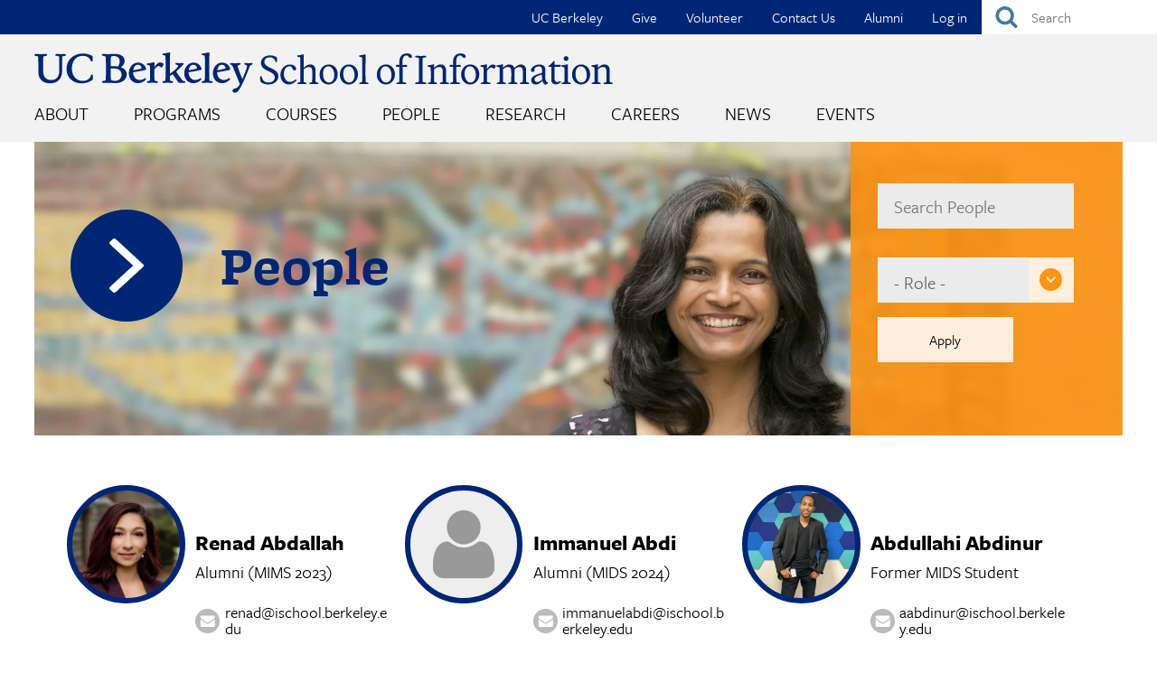

--- FILE ---
content_type: text/html; charset=UTF-8
request_url: https://www.ischool.berkeley.edu/people?destination=people/students/mailto%3Aromitbarua%40ischool.berkeley.edu
body_size: 26708
content:
<!DOCTYPE html>
<html lang="en" dir="ltr" prefix="og: https://ogp.me/ns#">
  <head>
    <meta charset="utf-8" />
<link rel="canonical" href="https://www.ischool.berkeley.edu/people" />
<meta property="og:site_name" content="UC Berkeley School of Information" />
<meta property="og:url" content="https://www.ischool.berkeley.edu/people" />
<meta property="og:title" content="People" />
<meta property="og:image:width" content="1200" />
<meta property="og:image:height" content="630" />
<meta name="twitter:card" content="summary" />
<meta name="twitter:site" content="@BerkeleyISchool" />
<meta name="twitter:title" content="People" />
<meta name="Generator" content="Drupal 10 (https://www.drupal.org)" />
<meta name="MobileOptimized" content="width" />
<meta name="HandheldFriendly" content="true" />
<meta name="viewport" content="width=device-width, initial-scale=1.0" />
<link rel="icon" href="/sites/all/themes/custom/i_school/favicon.ico" type="image/vnd.microsoft.icon" />

    <title>People | UC Berkeley School of Information</title>
    <link rel="stylesheet" media="all" href="/sites/default/files/css/css_uSN9RozKKmeVCIrFhRaPnnEv7hPrbofzr2eRctpFn7A.css?delta=0&amp;language=en&amp;theme=i_school&amp;include=[base64]" />
<link rel="stylesheet" media="all" href="/sites/default/files/css/css_JEHU6s0SLStVEThVOrW6WQU-XZk3qm6Zt0TL-zmwacc.css?delta=1&amp;language=en&amp;theme=i_school&amp;include=[base64]" />
<link rel="stylesheet" media="all" href="https://use.typekit.net/eas1ckf.css" />

    <script type="application/json" data-drupal-selector="drupal-settings-json">{"path":{"baseUrl":"\/","pathPrefix":"","currentPath":"node\/17480","currentPathIsAdmin":false,"isFront":false,"currentLanguage":"en","currentQuery":{"destination":"people\/students\/mailto:romitbarua@ischool.berkeley.edu"}},"pluralDelimiter":"\u0003","suppressDeprecationErrors":true,"gtag":{"tagId":"G-HQDTQVK4SR","consentMode":false,"otherIds":[],"events":[],"additionalConfigInfo":[]},"ajaxPageState":{"libraries":"[base64]","theme":"i_school","theme_token":null},"ajaxTrustedUrl":{"\/people":true,"form_action_p_pvdeGsVG5zNF_XLGPTvYSKCf43t8qZYSwcfZl2uzM":true},"gtm":{"tagId":null,"settings":{"data_layer":"dataLayer","include_classes":false,"allowlist_classes":"","blocklist_classes":"","include_environment":false,"environment_id":"","environment_token":""},"tagIds":["GTM-KHWP4L5B"]},"colorbox":{"opacity":"0.85","current":"{current} of {total}","previous":"\u00ab Prev","next":"Next \u00bb","close":"Close","maxWidth":"98%","maxHeight":"98%","fixed":true,"mobiledetect":true,"mobiledevicewidth":"480px"},"linkedin_insights_tag":{"partner_id":"3556412"},"chosen":{"selector":".view-people .form-select, select:visible[multiple]","minimum_single":3,"minimum_multiple":0,"minimum_width":200,"use_relative_width":false,"options":{"disable_search":false,"disable_search_threshold":15,"allow_single_deselect":true,"add_helper_buttons":false,"search_contains":false,"placeholder_text_multiple":"Choose some options","placeholder_text_single":"Choose an option","no_results_text":"No results match","max_shown_results":null,"inherit_select_classes":true}},"TBMegaMenu":{"TBElementsCounter":{"column":null},"theme":"i_school","688bb052-48ee-419f-b815-0715bb5a7aeb":{"arrows":"0"},"5f3000bc-2505-4ba9-81db-87753a91b644":{"arrows":"0"}},"userIsLogged":false,"user":{"uid":0,"permissionsHash":"81f8613f9d11813a59d6806ce6d721908d768cd241d1f05cccf6664e182a13e5"}}</script>
<script src="/sites/default/files/js/js_JfP0R-8sHzgR8istmrWLY6QlPbER2kFxTQL_GvXvhfQ.js?scope=header&amp;delta=0&amp;language=en&amp;theme=i_school&amp;include=[base64]"></script>
<script src="/modules/contrib/google_tag/js/gtag.js?t9mwxg"></script>
<script src="/modules/contrib/google_tag/js/gtm.js?t9mwxg"></script>

  </head>
  <body class="not-front node-type-layout-page host-live">
        <a href="#main-content" class="visually-hidden focusable">
      Skip to main content
    </a>
    <noscript><iframe src="https://www.googletagmanager.com/ns.html?id=GTM-KHWP4L5B"
                  height="0" width="0" style="display:none;visibility:hidden"></iframe></noscript>

      <div class="dialog-off-canvas-main-canvas" data-off-canvas-main-canvas>
    
<div class="l-page"><div class="l-page-inner">
  <header class="l-header" role="banner">
    
  <div class="l-region l-region--header">
    <div id="block-quicksearch" class="block block-ischool-search block-ischool-quick-search">
  
    
      <div class="content">
      <form class="ischool-quick-search-form" data-drupal-selector="ischool-quick-search-form" action="/people?destination=people/students/mailto%3Aromitbarua%40ischool.berkeley.edu" method="post" id="ischool-quick-search-form" accept-charset="UTF-8">
  <div class="js-form-item form-item js-form-type-textfield form-type-textfield js-form-item-search form-item-search form-no-label">
        <input placeholder="Search" aria-label="Search" data-drupal-selector="edit-search" type="text" id="edit-search" name="search" value="" size="15" maxlength="128" class="form-text required" required="required" aria-required="true" />

        </div>
<input autocomplete="off" data-drupal-selector="form-hrrfcze5igiacvot7wyo9wi0jmkcyl-x-jwasw05lk0" type="hidden" name="form_build_id" value="form-hRrfcZe5igiAcvoT7wYO9wI0JmkCyL-X-JWasW05LK0" />
<input data-drupal-selector="edit-ischool-quick-search-form" type="hidden" name="form_id" value="ischool_quick_search_form" />
<div data-drupal-selector="edit-actions-ischool-quick-search-form" class="form-actions js-form-wrapper form-wrapper" id="edit-actions-ischool-quick-search-form"><input alt="Submit" id="edit-submit-ischool-quick-search-form" data-drupal-selector="edit-submit" type="image" name="op" value="Search" src="/sites/all/themes/custom/i_school/images/buttons/search_button.svg" class="image-button js-form-submit form-submit" />
<label class="element-invisible" for="edit-submit">Submit</label></div>

</form>

    </div>
  </div>
<div id="block-topnavigation" class="block block-tb-megamenu block-tb-megamenu-menu-blocktop-nav">
  
    
      <div class="content">
      <div  class="tbm tbm-top-nav tbm-no-arrows" id="5f3000bc-2505-4ba9-81db-87753a91b644" data-breakpoint="0" aria-label="top-nav navigation">
  <ul  class="tbm-nav level-0 items-6" >
        <li  class="tbm-item level-1" aria-level="1" data-id="550" >
      <div class="tbm-link-container">
            <a href="http://www.berkeley.edu"  class="tbm-link level-1" target="_blank">
                UC Berkeley
          </a>
            </div>
    
</li>

        <li  class="tbm-item level-1" aria-level="1" data-id="549" >
      <div class="tbm-link-container">
            <a href="/give"  class="tbm-link level-1">
                Give
          </a>
            </div>
    
</li>

        <li  class="tbm-item level-1" aria-level="1" data-id="8983" >
      <div class="tbm-link-container">
            <a href="/volunteer"  class="tbm-link level-1">
                Volunteer
          </a>
            </div>
    
</li>

        <li  class="tbm-item level-1" aria-level="1" data-id="548" >
      <div class="tbm-link-container">
            <a href="/about/contactus"  class="tbm-link level-1">
                Contact Us
          </a>
            </div>
    
</li>

        <li  class="tbm-item level-1 tbm-item--has-dropdown" aria-level="1" data-id="551" >
      <div class="tbm-link-container">
            <a href="/alumni"  class="tbm-link level-1 tbm-toggle" aria-expanded="false">
                Alumni
          </a>
                <button class="tbm-submenu-toggle"><span class="visually-hidden">Toggle submenu</span></button>
          </div>
    <div  class="tbm-submenu tbm-item-child"><div class="dropdown-menu-inner">

    <div class="tb-megamenu-row row-fluid">
    <div class="mega-submenu-header tb-megamenu-column span8  mega-col-nav" data-width="8"><a href="/alumni">Alumni</a></div>

      </div>
  
  <div class="mega-dropdown-inner">
          <div  class="tbm-row">
      <div  class="tbm-column span12">
  <div class="tbm-column-inner">
               <ul  class="tbm-subnav level-1 items-6">
        <li  class="tbm-item level-2 tbm-group" aria-level="2" data-id="6820" >
      <div class="tbm-link-container">
            <a href="/alumni/get-involved"  class="tbm-link level-2 tbm-group-title" aria-expanded="false">
                Get Involved &amp; Give Back
          </a>
            </div>
    <div  class="tbm-group-container tbm-item-child"><div class="dropdown-menu-inner">

  
  <div class="mega-dropdown-inner">
          <div  class="tbm-row">
      <div  class="tbm-column span12">
  <div class="tbm-column-inner">
               <ul  class="tbm-subnav level-2 items-1">
        <li  class="tbm-item level-3" aria-level="3" data-id="8456" >
      <div class="tbm-link-container">
            <a href="/volunteer"  class="tbm-link level-3">
                Sign Up to Volunteer
          </a>
            </div>
    
</li>

  </ul>

      </div>
</div>

  </div>

      </div>
</div></div>

</li>

        <li  class="tbm-item level-2 tbm-group" aria-level="2" data-id="6819" >
      <div class="tbm-link-container">
            <a href="/alumni/stay-connected"  class="tbm-link level-2 tbm-group-title" aria-expanded="false">
                Stay Connected
          </a>
            </div>
    <div  class="tbm-group-container tbm-item-child"><div class="dropdown-menu-inner">

  
  <div class="mega-dropdown-inner">
          <div  class="tbm-row">
      <div  class="tbm-column span12">
  <div class="tbm-column-inner">
               <ul  class="tbm-subnav level-2 items-5">
        <li  class="tbm-item level-3" aria-level="3" data-id="8734" >
      <div class="tbm-link-container">
            <a href="/alumni/stay-connected/slack"  class="tbm-link level-3">
                I School Slack
          </a>
            </div>
    
</li>

        <li  class="tbm-item level-3" aria-level="3" data-id="8732" >
      <div class="tbm-link-container">
            <a href="/news/alumninews"  class="tbm-link level-3">
                Alumni News
          </a>
            </div>
    
</li>

        <li  class="tbm-item level-3" aria-level="3" data-id="6789" >
      <div class="tbm-link-container">
            <a href="/events/alumni"  class="tbm-link level-3">
                Alumni Events
          </a>
            </div>
    
</li>

        <li  class="tbm-item level-3" aria-level="3" data-id="9510" >
      <div class="tbm-link-container">
            <a href="/events/alumni/springweek"  class="tbm-link level-3">
                Alumni Spring Week
          </a>
            </div>
    
</li>

  </ul>

      </div>
</div>

  </div>

      </div>
</div></div>

</li>

        <li  class="tbm-item level-2 tbm-group" aria-level="2" data-id="9496" >
      <div class="tbm-link-container">
            <a href="/alumni/in-residence"  class="tbm-link level-2 tbm-group-title" title="The Alumni in Residence Program connects our accomplished alumni with current master’s students for one-on-one “on demand” mentoring conversations." aria-expanded="false">
                Alumni in Residence
          </a>
            </div>
    <div  class="tbm-group-container tbm-item-child"><div class="dropdown-menu-inner">

  
  <div class="mega-dropdown-inner">
          <div  class="tbm-row">
      <div  class="tbm-column span12">
  <div class="tbm-column-inner">
               <ul  class="tbm-subnav level-2 items-1">
        <li  class="tbm-item level-3" aria-level="3" data-id="9501" >
      <div class="tbm-link-container">
            <a href="/alumni/in-residence/instructions"  class="tbm-link level-3">
                Instructions
          </a>
            </div>
    
</li>

  </ul>

      </div>
</div>

  </div>

      </div>
</div></div>

</li>

        <li  class="tbm-item level-2" aria-level="2" data-id="8744" >
      <div class="tbm-link-container">
            <a href="/alumni/accounts"  class="tbm-link level-2">
                Alumni Accounts
          </a>
            </div>
    
</li>

        <li  class="tbm-item level-2" aria-level="2" data-id="9451" >
      <div class="tbm-link-container">
            <a href="/alumni/mids-mics-course-library"  class="tbm-link level-2">
                MIDS &amp; MICS Alumni Course Library
          </a>
            </div>
    
</li>

        <li  class="tbm-item level-2" aria-level="2" data-id="6821" >
      <div class="tbm-link-container">
            <a href="/alumni/career"  class="tbm-link level-2">
                 Career Support
          </a>
            </div>
    
</li>

  </ul>

      </div>
</div>

  </div>

      </div>
</div></div>

</li>

        <li  class="tbm-item level-1" aria-level="1" data-id="4023" >
      <div class="tbm-link-container">
            <a href="/user/login"  class="tbm-link level-1">
                Log in
          </a>
            </div>
    
</li>

  </ul>

</div>

    </div>
  </div>

  </div>

    <div class="l-branding">

                        <a class="site-name" href="/" title="Home" rel="home">
            <img src="https://www.ischool.berkeley.edu/sites/all/themes/custom/i_school/images/logos/berkeleyischool-logo-2024.svg" alt="UC Berkeley School of Information" title="UC Berkeley School of Information" />
          </a>
        
                    
  <div class="l-region l-region--navigation">
    <div id="block-mainmenu" class="block block-tb-megamenu block-tb-megamenu-menu-blockmain">
  
    
      <div class="content">
      <div  class="tbm tbm-main tbm-no-arrows" id="688bb052-48ee-419f-b815-0715bb5a7aeb" data-breakpoint="0" aria-label="main navigation">
  <ul  class="tbm-nav level-0 items-8" >
        <li  class="tbm-item level-1 tbm-item--has-dropdown" aria-level="1" data-id="1513" >
      <div class="tbm-link-container">
            <a href="/about"  class="tbm-link level-1 tbm-toggle" aria-expanded="false">
                About
          </a>
                <button class="tbm-submenu-toggle"><span class="visually-hidden">Toggle submenu</span></button>
          </div>
    <div  class="tbm-submenu tbm-item-child tbm-has-width" style="width: 1000px;"><div class="dropdown-menu-inner">

    <div class="tb-megamenu-row row-fluid">
    <div class="mega-submenu-header tb-megamenu-column span8  mega-col-nav" data-width="8"><a href="/about" data-mobile-explore-text="About the I School">About</a></div>

      </div>
  
  <div class="mega-dropdown-inner">
          <div  class="tbm-row">
      <div  class="tbm-column span3">
  <div class="tbm-column-inner">
               <ul  class="tbm-subnav level-1 items-3">
        <li  class="tbm-item level-2" aria-level="2" data-id="4926" >
      <div class="tbm-link-container">
            <a href="/about/mission"  class="tbm-link level-2">
                Mission Statement
          </a>
            </div>
    
</li>

        <li  class="tbm-item level-2 tbm-group" aria-level="2" data-id="5773" >
      <div class="tbm-link-container">
            <a href="/about/diversity"  class="tbm-link level-2 tbm-group-title" title="The I School’s diverse community" aria-expanded="false">
                Diversity &amp; Inclusion
          </a>
            </div>
    <div  class="tbm-group-container tbm-item-child"><div class="dropdown-menu-inner">

  
  <div class="mega-dropdown-inner">
          <div  class="tbm-row">
      <div  class="tbm-column span12">
  <div class="tbm-column-inner">
               <ul  class="tbm-subnav level-2 items-2">
        <li  class="tbm-item level-3" aria-level="3" data-id="5774" >
      <div class="tbm-link-container">
            <a href="/about/diversity/resources"  class="tbm-link level-3">
                Diversity &amp; Inclusion Resources
          </a>
            </div>
    
</li>

        <li  class="tbm-item level-3" aria-level="3" data-id="9405" >
      <div class="tbm-link-container">
            <a href="/about/diversity/leadership"  class="tbm-link level-3">
                DEIBJ Leadership
          </a>
            </div>
    
</li>

  </ul>

      </div>
</div>

  </div>

      </div>
</div></div>

</li>

        <li  class="tbm-item level-2" aria-level="2" data-id="2209" >
      <div class="tbm-link-container">
            <a href="/about/history"  class="tbm-link level-2">
                History
          </a>
            </div>
    
</li>

  </ul>

      </div>
</div>

      <div  class="tbm-column span3">
  <div class="tbm-column-inner">
               <ul  class="tbm-subnav level-1 items-3">
        <li  class="tbm-item level-2 tbm-group" aria-level="2" data-id="7061" >
      <div class="tbm-link-container">
            <a href="/about/profiles"  class="tbm-link level-2 tbm-group-title" aria-expanded="false">
                Featured Profiles
          </a>
            </div>
    <div  class="tbm-group-container tbm-item-child"><div class="dropdown-menu-inner">

  
  <div class="mega-dropdown-inner">
          <div  class="tbm-row">
      <div  class="tbm-column span12">
  <div class="tbm-column-inner">
               <ul  class="tbm-subnav level-2 items-2">
        <li  class="tbm-item level-3" aria-level="3" data-id="7062" >
      <div class="tbm-link-container">
            <a href="/about/profiles/faculty"  class="tbm-link level-3">
                Featured Faculty
          </a>
            </div>
    
</li>

        <li  class="tbm-item level-3 hide-submenu" aria-level="3" data-id="7063" >
      <div class="tbm-link-container">
            <a href="/about/profiles/alumni"  class="tbm-link level-3">
                Featured Alumni
          </a>
            </div>
    
</li>

  </ul>

      </div>
</div>

  </div>

      </div>
</div></div>

</li>

        <li  class="tbm-item level-2" aria-level="2" data-id="2210" >
      <div class="tbm-link-container">
            <a href="/about/southhall"  class="tbm-link level-2">
                South Hall
          </a>
            </div>
    
</li>

        <li  class="tbm-item level-2" aria-level="2" data-id="2213" >
      <div class="tbm-link-container">
            <a href="/about/workattheischool"  class="tbm-link level-2">
                Work at the I School
          </a>
            </div>
    
</li>

  </ul>

      </div>
</div>

      <div  class="tbm-column span3">
  <div class="tbm-column-inner">
               <ul  class="tbm-subnav level-1 items-4">
        <li  class="tbm-item level-2" aria-level="2" data-id="4332" >
      <div class="tbm-link-container">
            <a href="/about/subscribe"  class="tbm-link level-2" title="Sign up for email news and announcements from the School of Information">
                Subscribe to Email Announcements
          </a>
            </div>
    
</li>

        <li  class="tbm-item level-2" aria-level="2" data-id="2212" >
      <div class="tbm-link-container">
            <a href="/identity"  class="tbm-link level-2">
                Logos &amp; Style Guide
          </a>
            </div>
    
</li>

        <li  class="tbm-item level-2" aria-level="2" data-id="1516" >
      <div class="tbm-link-container">
            <a href="/about/directions"  class="tbm-link level-2" title="Directions, public transportation, and parking information for South Hall">
                Directions, Parking, &amp; Accessibility
          </a>
            </div>
    
</li>

        <li  class="tbm-item level-2" aria-level="2" data-id="1514" >
      <div class="tbm-link-container">
            <a href="/about/contactus"  class="tbm-link level-2">
                Contact Us
          </a>
            </div>
    
</li>

  </ul>

      </div>
</div>

      <div  class="tbm-column span3">
  <div class="tbm-column-inner">
                 <div  class="tbm-block">
    <div class="block-inner">
      <div id="block-block-content9c3e72bb-c458-4da2-9704-dc7809162f93" class="block block-block-content block-block-content9c3e72bb-c458-4da2-9704-dc7809162f93">
  
    
      <div class="content">
      
            <div class="clearfix text-formatted field field--name-body field--type-text-with-summary field--label-hidden field__item"><p>The Berkeley School of Information is a global bellwether in a world awash in information and data, boldly leading the way with education and fundamental research that translates into new knowledge, practices, policies, and solutions.</p></div>
      
    </div>
  </div>

    </div>
  </div>

      </div>
</div>

  </div>

      </div>
</div></div>

</li>

        <li  class="tbm-item level-1 sub-hidden-collapse tbm-item--has-dropdown" aria-level="1" data-id="856" >
      <div class="tbm-link-container">
            <a href="/programs"  class="tbm-link level-1 tbm-toggle" aria-expanded="false">
                Programs
          </a>
                <button class="tbm-submenu-toggle"><span class="visually-hidden">Toggle submenu</span></button>
          </div>
    <div  class="tbm-submenu tbm-item-child tbm-has-width" style="width: 1000px;"><div class="dropdown-menu-inner">

    <div class="tb-megamenu-row row-fluid">
    <div class="mega-submenu-header tb-megamenu-column span8  mega-col-nav" data-width="8"><a href="/programs">Programs</a></div>

      </div>
  
  <div class="mega-dropdown-inner">
          <div  class="tbm-row">
      <div  class="tbm-column span3">
  <div class="tbm-column-inner">
               <ul  class="tbm-subnav level-1 items-1">
        <li  class="tbm-item level-2 tbm-group" aria-level="2" data-id="859" >
      <div class="tbm-link-container">
            <a href="/programs/mims"  class="tbm-link level-2 tbm-group-title" aria-expanded="false">
                MIMS Program
          </a>
            </div>
    <div  class="tbm-group-container tbm-item-child"><div class="dropdown-menu-inner">

  
  <div class="mega-dropdown-inner">
          <div  class="tbm-row">
      <div  class="tbm-column span12">
  <div class="tbm-column-inner">
               <ul  class="tbm-subnav level-2 items-9">
        <li  class="tbm-item level-3 hide-submenu" aria-level="3" data-id="2245" >
      <div class="tbm-link-container">
            <a href="/programs/mims/admissions"  class="tbm-link level-3" title="How to apply to the MIMS program">
                Admissions
          </a>
            </div>
    
</li>

        <li  class="tbm-item level-3" aria-level="3" data-id="6142" >
      <div class="tbm-link-container">
            <a href="/programs/mims/careers"  class="tbm-link level-3">
                Career Outcomes
          </a>
            </div>
    
</li>

        <li  class="tbm-item level-3" aria-level="3" data-id="2214" >
      <div class="tbm-link-container">
            <a href="/programs/mims/degreerequirements"  class="tbm-link level-3" title="Requirements for the I School&#039;s MIMS degree">
                Degree Requirements
          </a>
            </div>
    
</li>

        <li  class="tbm-item level-3" aria-level="3" data-id="7098" >
      <div class="tbm-link-container">
            <a href="/programs/mims/paths"  class="tbm-link level-3">
                Paths Through the MIMS Degree
          </a>
            </div>
    
</li>

        <li  class="tbm-item level-3" aria-level="3" data-id="2218" >
      <div class="tbm-link-container">
            <a href="/programs/mims/projects"  class="tbm-link level-3">
                Final Project
          </a>
            </div>
    
</li>

        <li  class="tbm-item level-3 hide-submenu" aria-level="3" data-id="4937" >
      <div class="tbm-link-container">
            <a href="/programs/mims/funding"  class="tbm-link level-3">
                Funding Your Education
          </a>
            </div>
    
</li>

        <li  class="tbm-item level-3 hide-submenu" aria-level="3" data-id="2258" >
      <div class="tbm-link-container">
            <a href="/programs/mims/events"  class="tbm-link level-3">
                Admissions Events
          </a>
            </div>
    
</li>

        <li  class="tbm-item level-3" aria-level="3" data-id="2252" >
      <div class="tbm-link-container">
            <a href="/programs/mims/visitus"  class="tbm-link level-3">
                Visit Us
          </a>
            </div>
    
</li>

        <li  class="tbm-item level-3" aria-level="3" data-id="4629" >
      <div class="tbm-link-container">
            <a href="/programs/mims/moreinfo"  class="tbm-link level-3" title="Sign up for more information about our MIMS degree program">
                Request Information
          </a>
            </div>
    
</li>

  </ul>

      </div>
</div>

  </div>

      </div>
</div></div>

</li>

  </ul>

      </div>
</div>

      <div  class="tbm-column span3">
  <div class="tbm-column-inner">
               <ul  class="tbm-subnav level-1 items-2">
        <li  class="tbm-item level-2 tbm-group" aria-level="2" data-id="858" >
      <div class="tbm-link-container">
            <a href="/programs/mids"  class="tbm-link level-2 tbm-group-title" title="Master of Information &amp; Data Science" aria-expanded="false">
                MIDS Program
          </a>
            </div>
    <div  class="tbm-group-container tbm-item-child"><div class="dropdown-menu-inner">

  
  <div class="mega-dropdown-inner">
          <div  class="tbm-row">
      <div  class="tbm-column span12">
  <div class="tbm-column-inner">
               <ul  class="tbm-subnav level-2 items-6">
        <li  class="tbm-item level-3" aria-level="3" data-id="2247" >
      <div class="tbm-link-container">
            <a href="https://ischoolonline.berkeley.edu/admissions/"  class="tbm-link level-3" title="How to apply to the Master of Information &amp; Data Science degree program" target="_blank">
                Admissions
          </a>
            </div>
    
</li>

        <li  class="tbm-item level-3" aria-level="3" data-id="6656" >
      <div class="tbm-link-container">
            <a href="/programs/mids/larson-fellowship"  class="tbm-link level-3" title="The Data for Good fellowship supports MIDS students who desire to use data science to benefit society.">
                Jack Larson Data for Good Fellowship
          </a>
            </div>
    
</li>

        <li  class="tbm-item level-3" aria-level="3" data-id="9408" >
      <div class="tbm-link-container">
            <a href="/programs/mids/tuition"  class="tbm-link level-3">
                Tuition &amp; Fees
          </a>
            </div>
    
</li>

        <li  class="tbm-item level-3" aria-level="3" data-id="2220" >
      <div class="tbm-link-container">
            <a href="/programs/mids/capstone"  class="tbm-link level-3" title="Capstone projects are the culmination of of the Master of Information &amp; Data Science program">
                Capstone Project
          </a>
            </div>
    
</li>

        <li  class="tbm-item level-3 hide-submenu" aria-level="3" data-id="4930" >
      <div class="tbm-link-container">
            <a href="/programs/mids/women"  class="tbm-link level-3">
                Women in MIDS
          </a>
            </div>
    
</li>

        <li  class="tbm-item level-3" aria-level="3" data-id="8585" >
      <div class="tbm-link-container">
            <a href="https://ischoolonline.berkeley.edu/form-data-science/"  class="tbm-link level-3" target="_blank">
                Request Information
          </a>
            </div>
    
</li>

  </ul>

      </div>
</div>

  </div>

      </div>
</div></div>

</li>

        <li  class="tbm-item level-2 tbm-group" aria-level="2" data-id="4927" >
      <div class="tbm-link-container">
            <a href="/programs/mics"  class="tbm-link level-2 tbm-group-title" title="Master of Information and Cybersecurity" aria-expanded="false">
                MICS Program
          </a>
            </div>
    <div  class="tbm-group-container tbm-item-child"><div class="dropdown-menu-inner">

  
  <div class="mega-dropdown-inner">
          <div  class="tbm-row">
      <div  class="tbm-column span12">
  <div class="tbm-column-inner">
               <ul  class="tbm-subnav level-2 items-5">
        <li  class="tbm-item level-3" aria-level="3" data-id="6891" >
      <div class="tbm-link-container">
            <a href="https://ischoolonline.berkeley.edu/admissions/"  class="tbm-link level-3" target="_blank">
                Admissions
          </a>
            </div>
    
</li>

        <li  class="tbm-item level-3" aria-level="3" data-id="8975" >
      <div class="tbm-link-container">
            <a href="/news/mics"  class="tbm-link level-3">
                MICS Student News
          </a>
            </div>
    
</li>

        <li  class="tbm-item level-3" aria-level="3" data-id="9409" >
      <div class="tbm-link-container">
            <a href="/programs/mics/tuition"  class="tbm-link level-3">
                Tuition &amp; Fees
          </a>
            </div>
    
</li>

        <li  class="tbm-item level-3" aria-level="3" data-id="6889" >
      <div class="tbm-link-container">
            <a href="/programs/mics/capstone"  class="tbm-link level-3">
                Capstone Project
          </a>
            </div>
    
</li>

        <li  class="tbm-item level-3" aria-level="3" data-id="8586" >
      <div class="tbm-link-container">
            <a href="https://ischoolonline.berkeley.edu/form-cybersecurity/"  class="tbm-link level-3" target="_blank">
                Request Information
          </a>
            </div>
    
</li>

  </ul>

      </div>
</div>

  </div>

      </div>
</div></div>

</li>

  </ul>

      </div>
</div>

      <div  class="tbm-column span3">
  <div class="tbm-column-inner">
               <ul  class="tbm-subnav level-1 items-5">
        <li  class="tbm-item level-2 tbm-group" aria-level="2" data-id="857" >
      <div class="tbm-link-container">
            <a href="/programs/phd"  class="tbm-link level-2 tbm-group-title" aria-expanded="false">
                Ph.D. Program
          </a>
            </div>
    <div  class="tbm-group-container tbm-item-child"><div class="dropdown-menu-inner">

  
  <div class="mega-dropdown-inner">
          <div  class="tbm-row">
      <div  class="tbm-column span12">
  <div class="tbm-column-inner">
               <ul  class="tbm-subnav level-2 items-7">
        <li  class="tbm-item level-3 hide-submenu" aria-level="3" data-id="2246" >
      <div class="tbm-link-container">
            <a href="/programs/phd/admissions"  class="tbm-link level-3" title="How to apply to the Ph.D. program">
                Admissions
          </a>
            </div>
    
</li>

        <li  class="tbm-item level-3" aria-level="3" data-id="6605" >
      <div class="tbm-link-container">
            <a href="/programs/phd/careers"  class="tbm-link level-3">
                Career Outcomes
          </a>
            </div>
    
</li>

        <li  class="tbm-item level-3" aria-level="3" data-id="2216" >
      <div class="tbm-link-container">
            <a href="/programs/phd/degreerequirements"  class="tbm-link level-3">
                Degree Requirements
          </a>
            </div>
    
</li>

        <li  class="tbm-item level-3" aria-level="3" data-id="8390" >
      <div class="tbm-link-container">
            <a href="/programs/phd/funding"  class="tbm-link level-3">
                Funding Your Education
          </a>
            </div>
    
</li>

        <li  class="tbm-item level-3" aria-level="3" data-id="1085" >
      <div class="tbm-link-container">
            <a href="/programs/phd/dissertations"  class="tbm-link level-3">
                Dissertations
          </a>
            </div>
    
</li>

        <li  class="tbm-item level-3" aria-level="3" data-id="2256" >
      <div class="tbm-link-container">
            <a href="/programs/phd/events"  class="tbm-link level-3">
                Admissions Events
          </a>
            </div>
    
</li>

        <li  class="tbm-item level-3" aria-level="3" data-id="4631" >
      <div class="tbm-link-container">
            <a href="/programs/phd/moreinfo"  class="tbm-link level-3" title="Sign up for more information about our Ph.D. program">
                Request Information
          </a>
            </div>
    
</li>

  </ul>

      </div>
</div>

  </div>

      </div>
</div></div>

</li>

        <li  class="tbm-item level-2 hide-submenu" aria-level="2" data-id="6786" >
      <div class="tbm-link-container">
            <a href="/programs/data-science-certificate"  class="tbm-link level-2">
                 Graduate Certificate in Applied Data Science
          </a>
            </div>
    
</li>

        <li  class="tbm-item level-2 hide-submenu" aria-level="2" data-id="8976" >
      <div class="tbm-link-container">
            <a href="/programs/cybersecurityclinic"  class="tbm-link level-2">
                Cybersecurity Clinic
          </a>
            </div>
    
</li>

        <li  class="tbm-item level-2 tbm-group" aria-level="2" data-id="9482" >
      <div class="tbm-link-container">
            <a href="/programs/oxford-berkeley-summer-doctoral-program"  class="tbm-link level-2 tbm-group-title" aria-expanded="false">
                Oxford-Berkeley Summer Doctoral Program
          </a>
            </div>
    <div  class="tbm-group-container tbm-item-child"><div class="dropdown-menu-inner">

  
  <div class="mega-dropdown-inner">
          <div  class="tbm-row">
      <div  class="tbm-column span12">
  <div class="tbm-column-inner">
               <ul  class="tbm-subnav level-2 items-1">
        <li  class="tbm-item level-3" aria-level="3" data-id="9495" >
      <div class="tbm-link-container">
            <a href="/programs/oxford-berkeley-summer-doctoral-program/alumni"  class="tbm-link level-3">
                Alumni
          </a>
            </div>
    
</li>

  </ul>

      </div>
</div>

  </div>

      </div>
</div></div>

</li>

        <li  class="tbm-item level-2" aria-level="2" data-id="9491" >
      <div class="tbm-link-container">
            <a href="/programs/executive-fellowship"  class="tbm-link level-2">
                Executive Fellowship in Applied Technology Policy
          </a>
            </div>
    
</li>

  </ul>

      </div>
</div>

      <div  class="tbm-column span3">
  <div class="tbm-column-inner">
                 <div  class="tbm-block">
    <div class="block-inner">
      <div id="block-block-content953e713f-cec1-4e84-a942-39a02dbb7ffb" class="block block-block-content block-block-content953e713f-cec1-4e84-a942-39a02dbb7ffb">
  
    
      <div class="content">
      
            <div class="clearfix text-formatted field field--name-body field--type-text-with-summary field--label-hidden field__item"><p>The School of Information offers four degrees:</p><p>The <a href="/programs/mims"><strong>Master of Information Management and Systems (MIMS)</strong></a> program educates information professionals to provide leadership for an information-driven world.</p><p>The <a href="https://ischoolonline.berkeley.edu/data-science/"><strong>Master of Information and Data Science (MIDS)</strong></a> is an online degree preparing data science professionals to solve real-world problems. The 5th Year MIDS program is a streamlined path to a MIDS degree for Cal undergraduates.</p><p>The <a href="https://ischoolonline.berkeley.edu/cybersecurity/"><strong>Master of Information and Cybersecurity (MICS)</strong></a> is an online degree preparing cybersecurity leaders for complex cybersecurity challenges.</p><p>Our <a href="/programs/phd"><strong>Ph.D. in Information Science</strong></a> is a research program for next-generation scholars of the information age.</p></div>
      
    </div>
  </div>

    </div>
  </div>

      </div>
</div>

  </div>

      </div>
</div></div>

</li>

        <li  class="tbm-item level-1 tbm-item--has-dropdown" aria-level="1" data-id="555" >
      <div class="tbm-link-container">
            <a href="/courses"  class="tbm-link level-1 tbm-toggle" aria-expanded="false">
                Courses
          </a>
                <button class="tbm-submenu-toggle"><span class="visually-hidden">Toggle submenu</span></button>
          </div>
    <div  class="tbm-submenu tbm-item-child tbm-has-width" style="width: 1000px;"><div class="dropdown-menu-inner">

    <div class="tb-megamenu-row row-fluid">
    <div class="mega-submenu-header tb-megamenu-column span8  mega-col-nav" data-width="8"><a href="/courses">Courses</a></div>

      </div>
  
  <div class="mega-dropdown-inner">
          <div  class="tbm-row">
      <div  class="tbm-column span3">
  <div class="tbm-column-inner">
               <ul  class="tbm-subnav level-1 items-1">
        <li  class="tbm-item level-2 tbm-group" aria-level="2" data-id="1415" >
      <div class="tbm-link-container">
            <a href="/courses/info"  class="tbm-link level-2 tbm-group-title" aria-expanded="false">
                Information Course Catalog
          </a>
            </div>
    <div  class="tbm-group-container tbm-item-child"><div class="dropdown-menu-inner">

  
  <div class="mega-dropdown-inner">
          <div  class="tbm-row">
      <div  class="tbm-column span12">
  <div class="tbm-column-inner">
               <ul  class="tbm-subnav level-2 items-1">
        <li  class="tbm-item level-3" aria-level="3" data-id="3017" >
      <div class="tbm-link-container">
            <a href="/courses/info/2026/spring"  class="tbm-link level-3">
                Spring 2026 Course Schedule
          </a>
            </div>
    
</li>

  </ul>

      </div>
</div>

  </div>

      </div>
</div></div>

</li>

  </ul>

      </div>
</div>

      <div  class="tbm-column span3">
  <div class="tbm-column-inner">
               <ul  class="tbm-subnav level-1 items-1">
        <li  class="tbm-item level-2 tbm-group" aria-level="2" data-id="1416" >
      <div class="tbm-link-container">
            <a href="/courses/datasci"  class="tbm-link level-2 tbm-group-title" aria-expanded="false">
                Data Science Course Catalog
          </a>
            </div>
    <div  class="tbm-group-container tbm-item-child"><div class="dropdown-menu-inner">

  
  <div class="mega-dropdown-inner">
          <div  class="tbm-row">
      <div  class="tbm-column span12">
  <div class="tbm-column-inner">
               <ul  class="tbm-subnav level-2 items-1">
        <li  class="tbm-item level-3" aria-level="3" data-id="3929" >
      <div class="tbm-link-container">
            <a href="/courses/datasci/2026/spring"  class="tbm-link level-3">
                Spring 2026 Course Schedule
          </a>
            </div>
    
</li>

  </ul>

      </div>
</div>

  </div>

      </div>
</div></div>

</li>

  </ul>

      </div>
</div>

      <div  class="tbm-column span3">
  <div class="tbm-column-inner">
               <ul  class="tbm-subnav level-1 items-1">
        <li  class="tbm-item level-2 tbm-group" aria-level="2" data-id="5118" >
      <div class="tbm-link-container">
            <a href="/courses/cyber"  class="tbm-link level-2 tbm-group-title" aria-expanded="false">
                Cybersecurity Course Catalog
          </a>
            </div>
    <div  class="tbm-group-container tbm-item-child"><div class="dropdown-menu-inner">

  
  <div class="mega-dropdown-inner">
          <div  class="tbm-row">
      <div  class="tbm-column span12">
  <div class="tbm-column-inner">
               <ul  class="tbm-subnav level-2 items-1">
        <li  class="tbm-item level-3" aria-level="3" data-id="6050" >
      <div class="tbm-link-container">
            <a href="/courses/cyber/2026/spring"  class="tbm-link level-3">
                Spring 2026 Course Schedule
          </a>
            </div>
    
</li>

  </ul>

      </div>
</div>

  </div>

      </div>
</div></div>

</li>

  </ul>

      </div>
</div>

      <div  class="tbm-column span3">
  <div class="tbm-column-inner">
                 <div  class="tbm-block">
    <div class="block-inner">
      <div id="block-block-content94491d8f-75c0-4e0a-b123-cbba48b402cc" class="block block-block-content block-block-content94491d8f-75c0-4e0a-b123-cbba48b402cc">
  
    
      <div class="content">
      
            <div class="clearfix text-formatted field field--name-body field--type-text-with-summary field--label-hidden field__item"><p>The School of Information's courses bridge the disciplines of information and computer science, design, social sciences, management, law, and policy. We welcome interest in our graduate-level Information classes from current UC&nbsp;Berkeley graduate and undergraduate students and community members.&nbsp;<a href="/courses/take-a-class">More information about signing up for classes.</a></p></div>
      
    </div>
  </div>

    </div>
  </div>

      </div>
</div>

  </div>

      </div>
</div></div>

</li>

        <li  class="tbm-item level-1 tbm-item--has-dropdown" aria-level="1" data-id="773" >
      <div class="tbm-link-container">
            <a href="/people"  class="tbm-link level-1 tbm-toggle" aria-expanded="false">
                People
          </a>
                <button class="tbm-submenu-toggle"><span class="visually-hidden">Toggle submenu</span></button>
          </div>
    <div  class="tbm-submenu tbm-item-child tbm-has-width" style="width: 1000px;"><div class="dropdown-menu-inner">

    <div class="tb-megamenu-row row-fluid">
    <div class="mega-submenu-header tb-megamenu-column span8  mega-col-nav" data-width="8"><a href="/people" data-mobile-explore-text="All People">People</a></div>

      </div>
  
  <div class="mega-dropdown-inner">
          <div  class="tbm-row">
      <div  class="tbm-column span3">
  <div class="tbm-column-inner">
               <ul  class="tbm-subnav level-1 items-3">
        <li  class="tbm-item level-2 tbm-group" aria-level="2" data-id="9504" >
      <div class="tbm-link-container">
            <a href="/people/leadership"  class="tbm-link level-2 tbm-group-title" title="Meet the dean and other senior leaders" aria-expanded="false">
                Leadership
          </a>
            </div>
    <div  class="tbm-group-container tbm-item-child"><div class="dropdown-menu-inner">

  
  <div class="mega-dropdown-inner">
          <div  class="tbm-row">
      <div  class="tbm-column span12">
  <div class="tbm-column-inner">
               <ul  class="tbm-subnav level-2 items-1">
        <li  class="tbm-item level-3" aria-level="3" data-id="9505" >
      <div class="tbm-link-container">
            <a href="/people/eric-t-meyer"  class="tbm-link level-3">
                Dean Eric T. Meyer
          </a>
            </div>
    
</li>

  </ul>

      </div>
</div>

  </div>

      </div>
</div></div>

</li>

        <li  class="tbm-item level-2 tbm-group" aria-level="2" data-id="2780" >
      <div class="tbm-link-container">
            <a href="/people?role=122"  class="tbm-link level-2 tbm-group-title" aria-expanded="false">
                Faculty
          </a>
            </div>
    <div  class="tbm-group-container tbm-item-child"><div class="dropdown-menu-inner">

  
  <div class="mega-dropdown-inner">
          <div  class="tbm-row">
      <div  class="tbm-column span12">
  <div class="tbm-column-inner">
               <ul  class="tbm-subnav level-2 items-3">
        <li  class="tbm-item level-3" aria-level="3" data-id="6614" >
      <div class="tbm-link-container">
            <a href="/people?role=122&amp;faculty_type=72"  class="tbm-link level-3">
                Ladder &amp; Adjunct Faculty
          </a>
            </div>
    
</li>

        <li  class="tbm-item level-3" aria-level="3" data-id="6611" >
      <div class="tbm-link-container">
            <a href="/people?role=122&amp;faculty_type=74"  class="tbm-link level-3">
                Lecturers
          </a>
            </div>
    
</li>

        <li  class="tbm-item level-3" aria-level="3" data-id="6612" >
      <div class="tbm-link-container">
            <a href="/people?role=122&amp;faculty_type=75"  class="tbm-link level-3">
                Emeriti
          </a>
            </div>
    
</li>

  </ul>

      </div>
</div>

  </div>

      </div>
</div></div>

</li>

        <li  class="tbm-item level-2" aria-level="2" data-id="9506" >
      <div class="tbm-link-container">
            <a href="/people/bellwether-postdocs"  class="tbm-link level-2">
                Bellwether Postdocs
          </a>
            </div>
    
</li>

  </ul>

      </div>
</div>

      <div  class="tbm-column span3">
  <div class="tbm-column-inner">
               <ul  class="tbm-subnav level-1 items-1">
        <li  class="tbm-item level-2 tbm-group" aria-level="2" data-id="2783" >
      <div class="tbm-link-container">
            <a href="/people?role=124"  class="tbm-link level-2 tbm-group-title" aria-expanded="false">
                Students
          </a>
            </div>
    <div  class="tbm-group-container tbm-item-child"><div class="dropdown-menu-inner">

  
  <div class="mega-dropdown-inner">
          <div  class="tbm-row">
      <div  class="tbm-column span12">
  <div class="tbm-column-inner">
               <ul  class="tbm-subnav level-2 items-5">
        <li  class="tbm-item level-3" aria-level="3" data-id="3011" >
      <div class="tbm-link-container">
            <a href="/people?role=124&amp;degr=MIMS"  class="tbm-link level-3" title="Current MIMS students">
                MIMS Students
          </a>
            </div>
    
</li>

        <li  class="tbm-item level-3" aria-level="3" data-id="3012" >
      <div class="tbm-link-container">
            <a href="/people?role=124&amp;degr=MIDS"  class="tbm-link level-3" title="Current MIDS students">
                MIDS Students
          </a>
            </div>
    
</li>

        <li  class="tbm-item level-3" aria-level="3" data-id="8138" >
      <div class="tbm-link-container">
            <a href="/people?role=124&amp;degr=5th%20Year%20MIDS"  class="tbm-link level-3">
                5th Year MIDS Students
          </a>
            </div>
    
</li>

        <li  class="tbm-item level-3" aria-level="3" data-id="6609" >
      <div class="tbm-link-container">
            <a href="/people?role=124&amp;degr=MICS"  class="tbm-link level-3" title="Current MICS students">
                MICS Students
          </a>
            </div>
    
</li>

        <li  class="tbm-item level-3" aria-level="3" data-id="3013" >
      <div class="tbm-link-container">
            <a href="/people?role=124&amp;degr=PhD"  class="tbm-link level-3" title="Current Ph.D.students">
                Ph.D. Students
          </a>
            </div>
    
</li>

  </ul>

      </div>
</div>

  </div>

      </div>
</div></div>

</li>

  </ul>

      </div>
</div>

      <div  class="tbm-column span3">
  <div class="tbm-column-inner">
               <ul  class="tbm-subnav level-1 items-2">
        <li  class="tbm-item level-2" aria-level="2" data-id="2782" >
      <div class="tbm-link-container">
            <a href="/people?role=123"  class="tbm-link level-2">
                Staff
          </a>
            </div>
    
</li>

        <li  class="tbm-item level-2" aria-level="2" data-id="2784" >
      <div class="tbm-link-container">
            <a href="/people?role=125"  class="tbm-link level-2">
                Visitors
          </a>
            </div>
    
</li>

  </ul>

      </div>
</div>

      <div  class="tbm-column span3">
  <div class="tbm-column-inner">
                 <div  class="tbm-block">
    <div class="block-inner">
      <div id="block-block-contentd5bcfc88-16fb-41b7-a751-b515107c0c11" class="block block-block-content block-block-contentd5bcfc88-16fb-41b7-a751-b515107c0c11">
  
    
      <div class="content">
      
            <div class="clearfix text-formatted field field--name-body field--type-text-with-summary field--label-hidden field__item"><a href="/sites/default/files/article_teaser_image/9717255921_451c28e471_o.jpg?itok=0F_xIGDu" class="colorbox" data-colorbox-gallery="ckeditor-colorbox-inline"><img src="/sites/default/files/article_teaser_image/9717255921_451c28e471_o.jpg?itok=0F_xIGDu"></a></div>
      
    </div>
  </div>

    </div>
  </div>

      </div>
</div>

  </div>

      </div>
</div></div>

</li>

        <li  class="tbm-item level-1 tbm-item--has-dropdown" aria-level="1" data-id="894" >
      <div class="tbm-link-container">
            <a href="/research"  class="tbm-link level-1 tbm-toggle" aria-expanded="false">
                Research
          </a>
                <button class="tbm-submenu-toggle"><span class="visually-hidden">Toggle submenu</span></button>
          </div>
    <div  class="tbm-submenu tbm-item-child tbm-has-width" style="width: 1000px;"><div class="dropdown-menu-inner">

    <div class="tb-megamenu-row row-fluid">
    <div class="mega-submenu-header tb-megamenu-column span8  mega-col-nav" data-width="8"><a href="/research">Research</a></div>

      </div>
  
  <div class="mega-dropdown-inner">
          <div  class="tbm-row">
      <div  class="tbm-column span3">
  <div class="tbm-column-inner">
               <ul  class="tbm-subnav level-1 items-2">
        <li  class="tbm-item level-2" aria-level="2" data-id="2223" >
      <div class="tbm-link-container">
            <a href="/research/publications"  class="tbm-link level-2" title="Publications by I School faculty, researchers, and students">
                Publications
          </a>
            </div>
    
</li>

        <li  class="tbm-item level-2" aria-level="2" data-id="2208" >
      <div class="tbm-link-container">
            <a href="/research/centers"  class="tbm-link level-2">
                Centers &amp; Labs
          </a>
            </div>
    
</li>

  </ul>

      </div>
</div>

      <div  class="tbm-column span6">
  <div class="tbm-column-inner">
               <ul  class="tbm-subnav level-1 items-1">
        <li  class="tbm-item level-2 tbm-group" aria-level="2" data-id="4924" >
      <div class="tbm-link-container">
            <a href="/research/areas"  class="tbm-link level-2 tbm-group-title" aria-expanded="false">
                Research Areas
          </a>
            </div>
    <div  class="tbm-group-container tbm-item-child"><div class="dropdown-menu-inner">

  
  <div class="mega-dropdown-inner">
          <div  class="tbm-row">
      <div  class="tbm-column span6">
  <div class="tbm-column-inner">
               <ul  class="tbm-subnav level-2 items-8">
        <li  class="tbm-item level-3" aria-level="3" data-id="896" >
      <div class="tbm-link-container">
            <a href="/research-areas/computer-mediated-communication"  class="tbm-link level-3">
                Computer-mediated Communication
          </a>
            </div>
    
</li>

        <li  class="tbm-item level-3" aria-level="3" data-id="897" >
      <div class="tbm-link-container">
            <a href="/research-areas/data-science"  class="tbm-link level-3">
                Data Science
          </a>
            </div>
    
</li>

        <li  class="tbm-item level-3" aria-level="3" data-id="898" >
      <div class="tbm-link-container">
            <a href="/research-areas/design"  class="tbm-link level-3">
                Design
          </a>
            </div>
    
</li>

        <li  class="tbm-item level-3" aria-level="3" data-id="899" >
      <div class="tbm-link-container">
            <a href="/research-areas/entrepreneurship"  class="tbm-link level-3">
                Entrepreneurship
          </a>
            </div>
    
</li>

        <li  class="tbm-item level-3" aria-level="3" data-id="900" >
      <div class="tbm-link-container">
            <a href="/research-areas/human-computer-interaction-hci"  class="tbm-link level-3">
                Human-computer Interaction (HCI)
          </a>
            </div>
    
</li>

        <li  class="tbm-item level-3" aria-level="3" data-id="901" >
      <div class="tbm-link-container">
            <a href="/research-areas/information-economics"  class="tbm-link level-3">
                Information Economics
          </a>
            </div>
    
</li>

        <li  class="tbm-item level-3" aria-level="3" data-id="902" >
      <div class="tbm-link-container">
            <a href="/research-areas/information-organization"  class="tbm-link level-3">
                Information Organization
          </a>
            </div>
    
</li>

        <li  class="tbm-item level-3" aria-level="3" data-id="903" >
      <div class="tbm-link-container">
            <a href="/research-areas/information-policy"  class="tbm-link level-3">
                Information Policy
          </a>
            </div>
    
</li>

  </ul>

      </div>
</div>

      <div  class="tbm-column span6">
  <div class="tbm-column-inner">
               <ul  class="tbm-subnav level-2 items-8">
        <li  class="tbm-item level-3" aria-level="3" data-id="904" >
      <div class="tbm-link-container">
            <a href="/research-areas/information-retrieval-search"  class="tbm-link level-3">
                Information Retrieval &amp; Search
          </a>
            </div>
    
</li>

        <li  class="tbm-item level-3" aria-level="3" data-id="905" >
      <div class="tbm-link-container">
            <a href="/research-areas/information-visualization"  class="tbm-link level-3">
                Information Visualization
          </a>
            </div>
    
</li>

        <li  class="tbm-item level-3" aria-level="3" data-id="906" >
      <div class="tbm-link-container">
            <a href="/research-areas/law"  class="tbm-link level-3">
                Law
          </a>
            </div>
    
</li>

        <li  class="tbm-item level-3" aria-level="3" data-id="908" >
      <div class="tbm-link-container">
            <a href="/research-areas/privacy"  class="tbm-link level-3">
                Privacy
          </a>
            </div>
    
</li>

        <li  class="tbm-item level-3" aria-level="3" data-id="909" >
      <div class="tbm-link-container">
            <a href="/research-areas/security"  class="tbm-link level-3">
                Security
          </a>
            </div>
    
</li>

        <li  class="tbm-item level-3" aria-level="3" data-id="910" >
      <div class="tbm-link-container">
            <a href="/research-areas/social-cultural-studies"  class="tbm-link level-3">
                Social &amp; Cultural Studies
          </a>
            </div>
    
</li>

        <li  class="tbm-item level-3" aria-level="3" data-id="911" >
      <div class="tbm-link-container">
            <a href="/research-areas/technology-developing-regions"  class="tbm-link level-3">
                Technology for Developing Regions
          </a>
            </div>
    
</li>

        <li  class="tbm-item level-3" aria-level="3" data-id="912" >
      <div class="tbm-link-container">
            <a href="/research-areas/user-experience-research"  class="tbm-link level-3">
                User Experience Research
          </a>
            </div>
    
</li>

  </ul>

      </div>
</div>

  </div>

      </div>
</div></div>

</li>

  </ul>

      </div>
</div>

      <div  class="tbm-column span3">
  <div class="tbm-column-inner">
                 <div  class="tbm-block">
    <div class="block-inner">
      <div id="block-block-content9acbec26-d688-445f-abc9-61212eb111cf" class="block block-block-content block-block-content9acbec26-d688-445f-abc9-61212eb111cf">
  
    
      <div class="content">
      
            <div class="clearfix text-formatted field field--name-body field--type-text-with-summary field--label-hidden field__item"><p>Research by faculty members and doctoral students keeps the I&nbsp;School on the vanguard of contemporary information needs and solutions.</p><p>The I&nbsp;School is also home to several active centers and labs, including the <a href="https://cltc.berkeley.edu/">Center for Long-Term Cybersecurity (CLTC)</a>, the <a href="http://ctsp.berkeley.edu/">Center for Technology, Society &amp; Policy</a>, and the <a href="http://biosense.berkeley.edu/">BioSENSE Lab</a>.</p></div>
      
    </div>
  </div>

    </div>
  </div>

      </div>
</div>

  </div>

      </div>
</div></div>

</li>

        <li  class="tbm-item level-1 tbm-item--has-dropdown" aria-level="1" data-id="1298" >
      <div class="tbm-link-container">
            <a href="/careers"  class="tbm-link level-1 tbm-toggle" aria-expanded="false">
                Careers
          </a>
                <button class="tbm-submenu-toggle"><span class="visually-hidden">Toggle submenu</span></button>
          </div>
    <div  class="tbm-submenu tbm-item-child tbm-has-width" style="width: 1000px;"><div class="dropdown-menu-inner">

    <div class="tb-megamenu-row row-fluid">
    <div class="mega-submenu-header tb-megamenu-column span8  mega-col-nav" data-width="8"><a href="/careers">Careers</a></div>

      </div>
  
  <div class="mega-dropdown-inner">
          <div  class="tbm-row">
      <div  class="tbm-column span3">
  <div class="tbm-column-inner">
               <ul  class="tbm-subnav level-1 items-1">
        <li  class="tbm-item level-2 tbm-group" aria-level="2" data-id="2239" >
      <div class="tbm-link-container">
            <a href="/careers/employers"  class="tbm-link level-2 tbm-group-title" title="Hiring I School students and alumni" aria-expanded="false">
                For Employers
          </a>
            </div>
    <div  class="tbm-group-container tbm-item-child"><div class="dropdown-menu-inner">

  
  <div class="mega-dropdown-inner">
          <div  class="tbm-row">
      <div  class="tbm-column span12">
  <div class="tbm-column-inner">
               <ul  class="tbm-subnav level-2 items-3">
        <li  class="tbm-item level-3" aria-level="3" data-id="5871" >
      <div class="tbm-link-container">
            <a href="/careers/employers/why"  class="tbm-link level-3" title="Learn how I School students and alumni can contribute to your organization">
                Why Hire I School?
          </a>
            </div>
    
</li>

        <li  class="tbm-item level-3 hide-submenu" aria-level="3" data-id="2240" >
      <div class="tbm-link-container">
            <a href="/careers/employers/events"  class="tbm-link level-3" title="Career events and recruiting opportunities for prospective employers">
                Events
          </a>
            </div>
    
</li>

        <li  class="tbm-item level-3" aria-level="3" data-id="6658" >
      <div class="tbm-link-container">
            <a href="/careers/employers/resumebook"  class="tbm-link level-3">
                Request a Resume Book
          </a>
            </div>
    
</li>

  </ul>

      </div>
</div>

  </div>

      </div>
</div></div>

</li>

  </ul>

      </div>
</div>

      <div  class="tbm-column span6">
  <div class="tbm-column-inner">
               <ul  class="tbm-subnav level-1 items-1">
        <li  class="tbm-item level-2 tbm-group" aria-level="2" data-id="5778" >
      <div class="tbm-link-container">
            <a href="/careers/students"  class="tbm-link level-2 tbm-group-title" aria-expanded="false">
                For Students &amp; Alumni
          </a>
            </div>
    <div  class="tbm-group-container tbm-item-child"><div class="dropdown-menu-inner">

  
  <div class="mega-dropdown-inner">
          <div  class="tbm-row">
      <div  class="tbm-column span6">
  <div class="tbm-column-inner">
               <ul  class="tbm-subnav level-2 items-4">
        <li  class="tbm-item level-3 hide-submenu" aria-level="3" data-id="5781" >
      <div class="tbm-link-container">
            <a href="/careers/students/events"  class="tbm-link level-3" title="Career events for students and alumni seeking jobs or internships">
                Events
          </a>
            </div>
    
</li>

        <li  class="tbm-item level-3" aria-level="3" data-id="5779" >
      <div class="tbm-link-container">
            <a href="/careers/students/guides"  class="tbm-link level-3" title="Guides and tips for students &amp; alumni searching for jobs &amp; internships">
                Resources
          </a>
            </div>
    
</li>

        <li  class="tbm-item level-3" aria-level="3" data-id="5780" >
      <div class="tbm-link-container">
            <a href="/careers/students/advising"  class="tbm-link level-3" title="One-on-one career advising for students &amp; alumni searching for jobs">
                Advising
          </a>
            </div>
    
</li>

        <li  class="tbm-item level-3" aria-level="3" data-id="5782" >
      <div class="tbm-link-container">
            <a href="/careers/students/resume-review"  class="tbm-link level-3" title="Let us review your resume, LinkedIn, or cover letter">
                Resume &amp; LinkedIn Review
          </a>
            </div>
    
</li>

  </ul>

      </div>
</div>

      <div  class="tbm-column span6">
  <div class="tbm-column-inner">
               <ul  class="tbm-subnav level-2 items-4">
        <li  class="tbm-item level-3" aria-level="3" data-id="9508" >
      <div class="tbm-link-container">
            <a href="/careers/students/mentorship"  class="tbm-link level-3">
                Mentorship Programs
          </a>
            </div>
    
</li>

        <li  class="tbm-item level-3" aria-level="3" data-id="9497" >
      <div class="tbm-link-container">
            <a href="/careers/students/alumni-in-residence"  class="tbm-link level-3">
                Alumni in Residence
          </a>
            </div>
    
</li>

        <li  class="tbm-item level-3 hide-submenu" aria-level="3" data-id="8984" >
      <div class="tbm-link-container">
            <a href="/careers/students/jobscan"  class="tbm-link level-3">
                Jobscan &amp; Applicant Tracking Systems
          </a>
            </div>
    
</li>

        <li  class="tbm-item level-3 hide-submenu" aria-level="3" data-id="9485" >
      <div class="tbm-link-container">
            <a href="/careers/students/cliftonstrengths"  class="tbm-link level-3">
                CliftonStrengths Assessment
          </a>
            </div>
    
</li>

  </ul>

      </div>
</div>

  </div>

      </div>
</div></div>

</li>

  </ul>

      </div>
</div>

      <div  class="tbm-column span3">
  <div class="tbm-column-inner">
                 <div  class="tbm-block">
    <div class="block-inner">
      <div id="block-block-contentd232fc20-e3b9-45ff-a52f-53e37998342a" class="block block-block-content block-block-contentd232fc20-e3b9-45ff-a52f-53e37998342a">
  
    
      <div class="content">
      
            <div class="clearfix text-formatted field field--name-body field--type-text-with-summary field--label-hidden field__item"><p>I&nbsp;School graduate students and alumni have expertise in data science, user experience design &amp; research, product management, engineering, information policy, cybersecurity, and more — <a href="/careers/employers">learn more about hiring I&nbsp;School students and alumni</a>.</p></div>
      
    </div>
  </div>

    </div>
  </div>

      </div>
</div>

  </div>

      </div>
</div></div>

</li>

        <li  class="tbm-item level-1 tbm-item--has-dropdown" aria-level="1" data-id="853" >
      <div class="tbm-link-container">
            <a href="/news"  class="tbm-link level-1 tbm-toggle" aria-expanded="false">
                News
          </a>
                <button class="tbm-submenu-toggle"><span class="visually-hidden">Toggle submenu</span></button>
          </div>
    <div  class="tbm-submenu tbm-item-child tbm-has-width" style="width: 1000px;"><div class="dropdown-menu-inner">

    <div class="tb-megamenu-row row-fluid">
    <div class="mega-submenu-header tb-megamenu-column span12  mega-col-nav" data-width="12"><a href="/news">News</a></div>

      </div>
  
  <div class="mega-dropdown-inner">
          <div  class="tbm-row">
      <div  class="tbm-column span4">
  <div class="tbm-column-inner">
               <ul  class="tbm-subnav level-1 items-3">
        <li  class="tbm-item level-2" aria-level="2" data-id="854" >
      <div class="tbm-link-container">
            <a href="/news/presscoverage"  class="tbm-link level-2">
                Press Coverage
          </a>
            </div>
    
</li>

        <li  class="tbm-item level-2" aria-level="2" data-id="855" >
      <div class="tbm-link-container">
            <a href="/news/alumninews"  class="tbm-link level-2">
                Alumni News
          </a>
            </div>
    
</li>

        <li  class="tbm-item level-2" aria-level="2" data-id="5959" >
      <div class="tbm-link-container">
            <a href="/news/voices"  class="tbm-link level-2" title="Commentary, perspective, and analysis from I School faculty, students, and scholars.">
                I School Voices
          </a>
            </div>
    
</li>

  </ul>

      </div>
</div>

      <div  class="tbm-column span8">
  <div class="tbm-column-inner">
                 <div  class="tbm-block">
    <div class="block-inner">
      <div id="block-views-blockmega-menu-block-1" class="panel-pane block-views--mega-menu-block-1 block block-views block-views-blockmega-menu-block-1">
  
    
      <div class="block-content">
      <div class="views-element-container"><div class="megamenu-grid view view-mega-menu view-id-mega_menu view-display-id-block_1 js-view-dom-id-a8a75472c53882405bf1b7f2f6f4f667a4d7256cffc5123d2e64bf3c976adb0c">
  
    
      
      <div class="view-content">
          <div class="views-row"><div class="views-field views-field-field-media-image views-field-field-teaser-image"><div class="field-content"><a href="https://www.ischool.berkeley.edu/news/2025/deirdre-mulligan-and-uc-berkeley-will-influence-california-ai-and-tech-innovation-and">  <img loading="lazy" src="/sites/default/files/styles/news_listing/public/2025-12/deirdre-groupwithgovenor.jpeg?h=68ea6ad2&amp;itok=m4q_aOKe" width="150" height="150" alt="group photo of many people surrounding the Govenor" title="Govenor Newsom and First Partner Jennifer Siebel Newsom with members of the Governor’s Innovation Council, including Deirdre Mulligan (fourth from left)" class="image-style-news-listing" />


</a></div></div><div class="views-field views-field-title"><span class="field-content"><a href="/news/2025/deirdre-mulligan-and-uc-berkeley-will-influence-california-ai-and-tech-innovation-and" hreflang="en">Deirdre Mulligan and UC Berkeley Will Influence California AI and Tech Innovation and Governance Through New Initiatives</a></span></div><div class="views-field views-field-field-teaser-text"><div class="field-content">Governor Gavin Newsom launched several new initiatives establishing partnerships with the best and brightest tech…</div></div></div>
    <div class="views-row"><div class="views-field views-field-field-media-image views-field-field-teaser-image"><div class="field-content"><a href="https://www.ischool.berkeley.edu/news/2025/bob-dylan-ice-cube-mapping-60-years-storytelling-pop-lyrics">  <img loading="lazy" src="/sites/default/files/styles/news_listing/public/2025-12/storytellinginsong_line3.jpg?h=6a02ffdb&amp;itok=oWO0R6IC" width="150" height="150" alt="collage of Taylor swift, Bob Dylan, David Bowie, and Ice Cube" title="Songs analyzed included those by Taylor Swift, Bob Dylan, Ice Cube, and David Bowie (Taylor swift photo by Liam McBurney/AP; Bob Dylan photo by Xavier Badosa via wikimedia commons; Ice Cube photo by Chris Tuite/AP; David Bowie photo by Roger Woolman via wikimedia commons.)" class="image-style-news-listing" />


</a></div></div><div class="views-field views-field-title"><span class="field-content"><a href="/news/2025/bob-dylan-ice-cube-mapping-60-years-storytelling-pop-lyrics" hreflang="en">From Bob Dylan to Ice Cube: Mapping 60 Years of Storytelling in Pop Lyrics</a></span></div><div class="views-field views-field-field-teaser-text"><div class="field-content">To understand the role of storytelling in contemporary pop music, researchers at UC Berkeley created a machine learning…</div></div></div>
    <div class="views-row"><div class="views-field views-field-field-media-image views-field-field-teaser-image"><div class="field-content"><a href="https://www.ischool.berkeley.edu/news/2025/joshua-blumenstock-using-ai-end-extreme-poverty">  <img loading="lazy" src="/sites/default/files/styles/news_listing/public/article_image/joshua_blumenstock_cega_2020.jpg?itok=og1-9huY" width="150" height="150" alt="Josh Blumenstock" title="Joshua Blumenstock, assistant professor at the Berkeley School of Information and faculty co-director of the UC Berkeley Center for Effective Global Action" class="image-style-news-listing" />


</a></div></div><div class="views-field views-field-title"><span class="field-content"><a href="/news/2025/joshua-blumenstock-using-ai-end-extreme-poverty" hreflang="und">Joshua Blumenstock on Using AI To End Extreme Poverty</a></span></div><div class="views-field views-field-field-teaser-text"><div class="field-content">According to a new report by a group of anti-poverty researchers that uses AI tools to achieve unusually granular data…</div></div></div>
    <div class="views-row"><div class="views-field views-field-field-media-image views-field-field-teaser-image"><div class="field-content"><a href="https://www.ischool.berkeley.edu/news/2025/david-bamman-receives-schmidt-sciences-humanities-and-ai-virtual-institute-award">  <img loading="lazy" src="/sites/default/files/styles/news_listing/public/2025-12/socialmedia_1_1.jpg?itok=OzPi_8DT" width="150" height="150" alt="graphic displaying text and figures of people with colors coming out of their eyes" title="Schmidt Sciences awards $11M in grants to bring AI to Humanities research" class="image-style-news-listing" />


</a></div></div><div class="views-field views-field-title"><span class="field-content"><a href="/news/2025/david-bamman-receives-schmidt-sciences-humanities-and-ai-virtual-institute-award" hreflang="en">David Bamman Receives Schmidt Sciences’ Humanities and AI Virtual Institute Award </a></span></div><div class="views-field views-field-field-teaser-text"><div class="field-content">Bamman’s project bridges large-scale computational analysis in AI with humanistic scholarship in film and television.</div></div></div>

      <div class="clearfix"></div>
    </div>
  
          </div>
</div>

    </div>
  </div>

    </div>
  </div>

      </div>
</div>

  </div>

      </div>
</div></div>

</li>

        <li  class="tbm-item level-1 tbm-item--has-dropdown" aria-level="1" data-id="1184" >
      <div class="tbm-link-container">
            <a href="/events"  class="tbm-link level-1 tbm-toggle" aria-expanded="false">
                Events
          </a>
                <button class="tbm-submenu-toggle"><span class="visually-hidden">Toggle submenu</span></button>
          </div>
    <div  class="tbm-submenu tbm-item-child tbm-has-width" style="width: 1000px;"><div class="dropdown-menu-inner">

    <div class="tb-megamenu-row row-fluid">
    <div class="mega-submenu-header tb-megamenu-column span12  mega-col-nav" data-width="12"><a href="/events">Events</a></div>

      </div>
  
  <div class="mega-dropdown-inner">
          <div  class="tbm-row">
      <div  class="tbm-column span4">
  <div class="tbm-column-inner">
               <ul  class="tbm-subnav level-1 items-6">
        <li  class="tbm-item level-2" aria-level="2" data-id="9511" >
      <div class="tbm-link-container">
            <a href="/events/bellwether-lectures"  class="tbm-link level-2">
                 Bellwether Lectures
          </a>
            </div>
    
</li>

        <li  class="tbm-item level-2" aria-level="2" data-id="1186" >
      <div class="tbm-link-container">
            <a href="/events/lectures"  class="tbm-link level-2">
                I School Lectures
          </a>
            </div>
    
</li>

        <li  class="tbm-item level-2 tbm-group" aria-level="2" data-id="9498" >
      <div class="tbm-link-container">
            <a href="/events/cultural-analytics"  class="tbm-link level-2 tbm-group-title" aria-expanded="false">
                Cultural Analytics Series
          </a>
            </div>
    <div  class="tbm-group-container tbm-item-child"><div class="dropdown-menu-inner">

  
  <div class="mega-dropdown-inner">
          <div  class="tbm-row">
      <div  class="tbm-column span12">
  <div class="tbm-column-inner">
               <ul  class="tbm-subnav level-2 items-1">
        <li  class="tbm-item level-3" aria-level="3" data-id="9512" >
      <div class="tbm-link-container">
            <a href="/events/cultural-analytics/workshop-week"  class="tbm-link level-3">
                 Cultural Analytics Workshop Week
          </a>
            </div>
    
</li>

  </ul>

      </div>
</div>

  </div>

      </div>
</div></div>

</li>

        <li  class="tbm-item level-2" aria-level="2" data-id="9502" >
      <div class="tbm-link-container">
            <a href="/events/techpolicyweek2025"  class="tbm-link level-2">
                Tech Policy Week
          </a>
            </div>
    
</li>

        <li  class="tbm-item level-2" aria-level="2" data-id="2224" >
      <div class="tbm-link-container">
            <a href="/events/cltc"  class="tbm-link level-2" title="Center for Long-Term Cybersecurity events and seminars">
                CLTC Events
          </a>
            </div>
    
</li>

        <li  class="tbm-item level-2 tbm-group" aria-level="2" data-id="4628" >
      <div class="tbm-link-container">
            <a href="/events/community"  class="tbm-link level-2 tbm-group-title" aria-expanded="false">
                For the I School Community
          </a>
            </div>
    <div  class="tbm-group-container tbm-item-child"><div class="dropdown-menu-inner">

  
  <div class="mega-dropdown-inner">
          <div  class="tbm-row">
      <div  class="tbm-column span12">
  <div class="tbm-column-inner">
               <ul  class="tbm-subnav level-2 items-3">
        <li  class="tbm-item level-3" aria-level="3" data-id="6670" >
      <div class="tbm-link-container">
            <a href="/events/community/researchexchange"  class="tbm-link level-3" title="I School faculty and Ph.D. students">
                I School Research Exchange
          </a>
            </div>
    
</li>

        <li  class="tbm-item level-3" aria-level="3" data-id="6866" >
      <div class="tbm-link-container">
            <a href="/events/alumni"  class="tbm-link level-3">
                Alumni Events
          </a>
            </div>
    
</li>

        <li  class="tbm-item level-3" aria-level="3" data-id="8593" >
      <div class="tbm-link-container">
            <a href="/programs/mids/women/events"  class="tbm-link level-3">
                Women in MIDS Events
          </a>
            </div>
    
</li>

  </ul>

      </div>
</div>

  </div>

      </div>
</div></div>

</li>

  </ul>

      </div>
</div>

      <div  class="tbm-column span8">
  <div class="tbm-column-inner">
                 <div  class="tbm-block">
    <div class="block-inner">
      <div id="block-views-blockmega-menu-block-2" class="panel-pane block-views--mega-menu-block-2 block block-views block-views-blockmega-menu-block-2">
  
    
      <div class="block-content">
      <div class="views-element-container"><div class="megamenu-grid view view-mega-menu view-id-mega_menu view-display-id-block_2 js-view-dom-id-c1a362f8167d362c7a67c1349e3aac8bb64fe0eddb94508d12a54eabad18da87">
  
    
      
      <div class="view-content">
          <div class="views-row"><div class="views-field views-field-field-media-image views-field-field-teaser-image"><div class="field-content"><a href="https://www.ischool.berkeley.edu/events/2026/making-sense-world-through-language-and-stories-digital-humanities-perspective">  <img loading="lazy" src="/sites/default/files/styles/news_listing/public/2026-01/mm.jpg?h=ef5ebb32&amp;itok=vaLUZu57" width="150" height="150" alt="Michaela Mahlberg (photo by Victoria Beddoes)" title="Michaela Mahlberg (photo by Victoria Beddoes)" class="image-style-news-listing" />


</a></div></div><div class="views-field views-field-title"><span class="field-content"><a href="/events/2026/making-sense-world-through-language-and-stories-digital-humanities-perspective" hreflang="en">Making Sense of the World through Language and Stories: A Digital Humanities Perspective</a></span></div><div class="views-field views-field-field-event-date-time"><div class="field-content">February 11, 2026, 12:10 pm – 2:00 pm</div></div></div>
    <div class="views-row"><div class="views-field views-field-field-media-image views-field-field-teaser-image"><div class="field-content"><a href="https://www.ischool.berkeley.edu/events/2026/searching-accountability-contested-harms-algorithm-audits-and-governance-sociotechnical">  <img loading="lazy" src="/sites/default/files/styles/news_listing/public/profile_pictures/emma_lurie.jpg?h=2583259f&amp;itok=z1eue4QO" width="150" height="150" alt="Emma Lurie headshot" title="Emma Lurie (courtesy of Emma Lurie)" class="image-style-news-listing" />


</a></div></div><div class="views-field views-field-title"><span class="field-content"><a href="/events/2026/searching-accountability-contested-harms-algorithm-audits-and-governance-sociotechnical" hreflang="en">Searching for Accountability: Contested Harms, Algorithm Audits, and the Governance of Sociotechnical Systems</a></span></div><div class="views-field views-field-field-event-date-time"><div class="field-content">March 5, 2026, 11:10 am – 12:30 pm</div></div></div>
    <div class="views-row"><div class="views-field views-field-field-media-image views-field-field-teaser-image"><div class="field-content"><a href="https://www.ischool.berkeley.edu/events/2026/i-am-troubled">  <img loading="lazy" src="/sites/default/files/styles/news_listing/public/2025-12/bob-l-t-sturm.png?itok=9y6-VbXN" width="150" height="150" alt="Bob L. T. Sturm" title="Bob L. T. Sturm" class="image-style-news-listing" />


</a></div></div><div class="views-field views-field-title"><span class="field-content"><a href="/events/2026/i-am-troubled" hreflang="en">I am Troubled</a></span></div><div class="views-field views-field-field-event-date-time"><div class="field-content">March 6, 2026, 12:15 pm – 1:30 pm</div></div></div>
    <div class="views-row"><div class="views-field views-field-field-media-image views-field-field-teaser-image"><div class="field-content"><a href="https://www.ischool.berkeley.edu/events/2026/big-give-2026">  <img loading="lazy" src="/sites/default/files/styles/news_listing/public/2025-10/biggive-generic.png?h=9fbd8104&amp;itok=SvWPdZOn" width="150" height="150" alt="Big Give" title="Big Give" class="image-style-news-listing" />


</a></div></div><div class="views-field views-field-title"><span class="field-content"><a href="/events/2026/big-give-2026" hreflang="und">Big Give 2026</a></span></div><div class="views-field views-field-field-event-date-time"><div class="field-content">March 12, 2026, 12:00 am – 11:59 pm</div></div></div>

      <div class="clearfix"></div>
    </div>
  
          </div>
</div>

    </div>
  </div>

    </div>
  </div>

      </div>
</div>

  </div>

      </div>
</div></div>

</li>

  </ul>

</div>

    </div>
  </div>

  </div>

    </div>
  </header>

  <div class="l-main">
    <div id="main-content" class="l-content" role="main">
      <div class="layout-display clearfix">
 
                      
  <div class="l-region l-region--title">
    <div id="block-pagetitle" class="block block-core block-page-title-block">
  
    
      <div class="content">
      



    </div>
  </div>

  </div>

                    

          
          
          
  <div class="l-region l-region--content">
    <div data-drupal-messages-fallback class="hidden"></div>
<div id="block-i-school-i-school-system-main" class="block block-system block-system-main-block">
  
    
      <div class="content">
      
<article class="node node--type-layout-page node--view-mode-full">

  

  

  <div class="node__content">
      <div  class="bs-layout one-column">
          <div  class="main-region">
        <div class="views-element-container panel-pane block-views--people-block-1 block block-views block-views-blockpeople-block-1">
  
    
      <div class="block-content">
      <div><div class="profiles-list view view-people view-id-people view-display-id-block_1 js-view-dom-id-6979619e5a6ae13f053e782ac62cb03706d62adbd8c988614c0252a9b3198440">
  
    
        <div class="filter-wrapper">
      <div class="title-wrapper"><h1>People</h1></div>
      <div class="view-filters">
        <form class="views-exposed-form" data-drupal-selector="views-exposed-form-people-block-1" action="/people?destination=people/students/mailto%3Aromitbarua%40ischool.berkeley.edu" method="get" id="views-exposed-form-people-block-1" accept-charset="UTF-8">
  <div class="form--inline clearfix">
  <div class="js-form-item form-item js-form-type-textfield form-type-textfield js-form-item-name form-item-name">
      <label for="edit-name">Name</label>
        <input aria-label="name" placeholder="Search People" data-drupal-selector="edit-name" type="text" id="edit-name" name="name" value="" size="30" maxlength="128" class="form-text" />

        </div>
<div class="js-form-item form-item js-form-type-select form-type-select js-form-item-role form-item-role">
      <label for="edit-role">Role</label>
        <select aria-label="role" class="chosen-enable form-select" data-drupal-selector="edit-role" id="edit-role" name="role"><option value="All" selected="selected">- Role -</option><option value="122">Faculty</option><option value="123">Staff</option><option value="572">Student Staff</option><option value="124">Students</option><option value="125">Visitors</option><option value="126">Alumni</option><option value="127">Incoming Students</option></select>
        </div>
<div class="js-form-item form-item js-form-type-select form-type-select js-form-item-degr form-item-degr">
      <label for="edit-degr">Degree</label>
        <select aria-label="degr" class="chosen-enable form-select" data-drupal-selector="edit-degr" id="edit-degr" name="degr"><option value="All" selected="selected">- Degree -</option><option value="Attendee">Attendee</option><option value="BLS">BLS</option><option value="Certificate (CCGC)">Certificate (CCGC)</option><option value="DLIS">DLIS</option><option value="DLS">DLS</option><option value="MA">M.A.</option><option value="MIMS">MIMS</option><option value="MIDS">MIDS</option><option value="5th Year MIDS">5th Year MIDS</option><option value="MICS">MICS</option><option value="MLIS">MLIS</option><option value="MLS">MLS</option><option value="PhD">Ph.D.</option></select>
        </div>
<div class="js-form-item form-item js-form-type-select form-type-select js-form-item-year form-item-year">
      <label for="edit-year">Graduation year</label>
        <select aria-label="year" class="chosen-enable form-select" data-drupal-selector="edit-year" id="edit-year" name="year" size="30"><option value="" selected="selected">- Grad Year -</option><option value="1994">1994</option><option value="1995">1995</option><option value="1996">1996</option><option value="1997">1997</option><option value="1998">1998</option><option value="1999">1999</option><option value="2000">2000</option><option value="2001">2001</option><option value="2002">2002</option><option value="2003">2003</option><option value="2004">2004</option><option value="2005">2005</option><option value="2006">2006</option><option value="2007">2007</option><option value="2008">2008</option><option value="2009">2009</option><option value="2010">2010</option><option value="2011">2011</option><option value="2012">2012</option><option value="2013">2013</option><option value="2014">2014</option><option value="2015">2015</option><option value="2016">2016</option><option value="2017">2017</option><option value="2018">2018</option><option value="2019">2019</option><option value="2020">2020</option><option value="2021">2021</option><option value="2022">2022</option><option value="2023">2023</option><option value="2024">2024</option><option value="2025">2025</option><option value="2026">2026</option><option value="2027">2027</option><option value="2028">2028</option></select>
        </div>
<div class="js-form-item form-item js-form-type-select form-type-select js-form-item-spec form-item-spec">
      <label for="edit-spec">Specialization</label>
        <select aria-label="spec" class="chosen-enable form-select" data-drupal-selector="edit-spec" id="edit-spec" name="spec"><option value="All" selected="selected">- Specialization -</option><option value="453">Business Strategy</option><option value="454">Consulting</option><option value="455">Cybersecurity</option><option value="456">Data Science</option><option value="457">Information Architecture</option><option value="458">Information Policy</option><option value="459">Product Management</option><option value="462">Project Management</option><option value="460">Software Development</option><option value="461">User Experience Design &amp; Research</option></select>
        </div>
<div class="js-form-item form-item js-form-type-textfield form-type-textfield js-form-item-emp form-item-emp">
      <label for="edit-emp">Employer</label>
        <input aria-label="emp" placeholder="Employer" data-drupal-selector="edit-emp" type="text" id="edit-emp" name="emp" value="" size="30" maxlength="128" class="form-text" />

        </div>
<div class="js-form-item form-item js-form-type-select form-type-select js-form-item-faculty-type form-item-faculty-type">
      <label for="edit-faculty-type">Faculty Type</label>
        <select aria-label="faculty_type" class="chosen-enable form-select" data-drupal-selector="edit-faculty-type" id="edit-faculty-type" name="faculty_type"><option value="All" selected="selected">- Faculty Type -</option><option value="72">Ladder &amp; Adjunct Faculty</option><option value="74">Lecturers</option><option value="75">Emeriti</option><option value="76">I School Staff</option><option value="78">Affiliated Staff</option><option value="77">Research Staff</option><option value="571">Student Staff</option><option value="79">Student</option><option value="81">Visitor</option><option value="80">Incoming Student</option><option value="622">Former Student</option><option value="82">Alumni</option></select>
        </div>
<input data-drupal-selector="edit-captcha-sid" type="hidden" name="captcha_sid" value="20451308" />
<input data-drupal-selector="edit-captcha-token" type="hidden" name="captcha_token" value="1ruL5EbloNmENzEDMZBcl7EVbLFMoXP1ehACcQSfxZU" />
<div data-drupal-selector="edit-actions" class="form-actions js-form-wrapper form-wrapper" id="edit-actions"><input data-drupal-selector="edit-submit-people" type="submit" id="edit-submit-people" value="Apply" class="button js-form-submit form-submit" />
</div>

</div>

</form>

      </div>
    </div>
    
      <div class="view-content">
          <div class="views-row"><div class="views-field views-field-field-media-image views-field-field-profile-picture"><div class="field-content"><a href="https://www.ischool.berkeley.edu/people/renad-abdallah" title="Renad Abdallah">  <img loading="lazy" src="/sites/default/files/styles/profile_photo/public/profile_pictures/img_8058_0.jpg?h=5c5c1156&amp;itok=pyXM9FKZ" width="325" height="325" alt="img_8058_0.jpg" class="image-style-profile-photo" />


</a></div></div><div class="views-field views-field-field-profile-fullname"><h2 class="field-content"><a href="https://www.ischool.berkeley.edu/people/renad-abdallah">Renad Abdallah</a></h2></div><div class="views-field views-field-field-profile-subtitle"><h3 class="field-content">Alumni (MIMS 2023)</h3></div><div class="views-field views-field-field-profile-email"><div class="field-content"><a href="mailto:renad@ischool.berkeley.edu" rel="noindex nofollow">renad@ischool.berkeley.edu</a></div></div><div class="views-field views-field-field-profile-focus"><div class="field-content">Data professional working on connecting data governance and privacy to technology </div></div></div>
    <div class="views-row"><div class="views-field views-field-field-media-image views-field-field-profile-picture"><div class="field-content"><a href="https://www.ischool.berkeley.edu/people/immanuel-abdi"><img src="/sites/all/themes/custom/i_school/images/default_images/avatar.png" width="325" height="325" alt="avatar.jpeg"></a></div></div><div class="views-field views-field-field-profile-fullname"><h2 class="field-content"><a href="https://www.ischool.berkeley.edu/people/immanuel-abdi">Immanuel Abdi</a></h2></div><div class="views-field views-field-field-profile-subtitle"><h3 class="field-content">Alumni (MIDS 2024)</h3></div><div class="views-field views-field-field-profile-email"><div class="field-content"><a href="mailto:immanuelabdi@ischool.berkeley.edu" rel="noindex nofollow">immanuelabdi@ischool.berkeley.edu</a></div></div></div>
    <div class="views-row"><div class="views-field views-field-field-media-image views-field-field-profile-picture"><div class="field-content"><a href="https://www.ischool.berkeley.edu/people/abdullahi-abdinur" title="Abdullahi Abdinur">  <img loading="lazy" src="/sites/default/files/styles/profile_photo/public/profile_pictures/img_0263_3.jpg?h=fb9894d2&amp;itok=jlmK-Yvi" width="325" height="325" alt="img_0263_3.jpg" class="image-style-profile-photo" />


</a></div></div><div class="views-field views-field-field-profile-fullname"><h2 class="field-content"><a href="https://www.ischool.berkeley.edu/people/abdullahi-abdinur">Abdullahi Abdinur</a></h2></div><div class="views-field views-field-field-profile-subtitle"><h3 class="field-content">Former MIDS Student</h3></div><div class="views-field views-field-field-profile-email"><div class="field-content"><a href="mailto:aabdinur@ischool.berkeley.edu" rel="noindex nofollow">aabdinur@ischool.berkeley.edu</a></div></div></div>
    <div class="views-row"><div class="views-field views-field-field-media-image views-field-field-profile-picture"><div class="field-content"><a href="https://www.ischool.berkeley.edu/people/mitch-abdon" title="Mitch Abdon">  <img loading="lazy" src="/sites/default/files/styles/profile_photo/public/profile_pictures/abdon_profile-square.jpg?h=1dd0e9bb&amp;itok=2DBrE9cE" width="325" height="325" alt="abdon_profile-square.jpg" class="image-style-profile-photo" />


</a></div></div><div class="views-field views-field-field-profile-fullname"><h2 class="field-content"><a href="https://www.ischool.berkeley.edu/people/mitch-abdon">Mitch Abdon</a></h2></div><div class="views-field views-field-field-profile-subtitle"><h3 class="field-content">Alumni (MIDS 2022)</h3></div><div class="views-field views-field-field-profile-email"><div class="field-content"><a href="mailto:mitchabdon@ischool.berkeley.edu" rel="noindex nofollow">mitchabdon@ischool.berkeley.edu</a></div></div></div>
    <div class="views-row"><div class="views-field views-field-field-media-image views-field-field-profile-picture"><div class="field-content"><a href="https://www.ischool.berkeley.edu/people/asif-abdul-salam"><img src="/sites/all/themes/custom/i_school/images/default_images/avatar.png" width="325" height="325" alt="avatar.jpeg"></a></div></div><div class="views-field views-field-field-profile-fullname"><h2 class="field-content"><a href="https://www.ischool.berkeley.edu/people/asif-abdul-salam">Asif Abdul Salam</a></h2></div><div class="views-field views-field-field-profile-subtitle"><h3 class="field-content">Former MIDS Student</h3></div><div class="views-field views-field-field-profile-email"><div class="field-content"></div></div><div class="views-field views-field-field-profile-focus"><div class="field-content">I intend to leverage the MIDS program to improve my BIG DATA skills.</div></div></div>
    <div class="views-row"><div class="views-field views-field-field-media-image views-field-field-profile-picture"><div class="field-content"><a href="https://www.ischool.berkeley.edu/people/radia-abdul-wahab" title="Radia Abdul Wahab">  <img loading="lazy" src="/sites/default/files/styles/profile_photo/public/profile_pictures/radia_head_shot_0.jpg?h=207241aa&amp;itok=SNI0c9_l" width="325" height="325" alt="Photo of Dr. Radia A. Wahab" title="Radia A. Wahab" class="image-style-profile-photo" />


</a></div></div><div class="views-field views-field-field-profile-fullname"><h2 class="field-content"><a href="https://www.ischool.berkeley.edu/people/radia-abdul-wahab">Radia Abdul Wahab</a></h2></div><div class="views-field views-field-field-profile-subtitle"><h3 class="field-content">Alumni (MIDS 2023)</h3></div><div class="views-field views-field-field-profile-email"><div class="field-content"><a href="mailto:radiawahab@ischool.berkeley.edu" rel="noindex nofollow">radiawahab@ischool.berkeley.edu</a></div></div><div class="views-field views-field-field-profile-focus"><div class="field-content">Medical Instrumentation hardware and computational engineering</div></div></div>
    <div class="views-row"><div class="views-field views-field-field-media-image views-field-field-profile-picture"><div class="field-content"><a href="https://www.ischool.berkeley.edu/people/alissa-dr-j-abdullah" title="Alissa “Dr J” Abdullah">  <img loading="lazy" src="/sites/default/files/styles/profile_photo/public/profile_pictures/aj_hi_res_1.jpg?itok=gy_SLl2e" width="325" height="325" alt="Alissa &quot;Dr Jay&quot; Abdullah" title="Alissa &quot;Dr Jay&quot; Abdullah" class="image-style-profile-photo" />


</a></div></div><div class="views-field views-field-field-profile-fullname"><h2 class="field-content"><a href="https://www.ischool.berkeley.edu/people/alissa-dr-j-abdullah">Alissa “Dr J” Abdullah</a></h2></div><div class="views-field views-field-field-profile-subtitle"><h3 class="field-content">Lecturer</h3></div><div class="views-field views-field-field-profile-email"><div class="field-content"><a href="mailto:dralissajay@ischool.berkeley.edu" rel="noindex nofollow">dralissajay@ischool.berkeley.edu</a></div></div></div>
    <div class="views-row"><div class="views-field views-field-field-media-image views-field-field-profile-picture"><div class="field-content"><a href="https://www.ischool.berkeley.edu/people/zoya-abdullah" title="Zoya Abdullah">  <img loading="lazy" src="/sites/default/files/styles/profile_photo/public/profile_pictures/headshot_zoya_abdullah.jpg?h=09bf6abb&amp;itok=LzvRbAS2" width="325" height="325" alt="headshot_zoya_abdullah.jpg" class="image-style-profile-photo" />


</a></div></div><div class="views-field views-field-field-profile-fullname"><h2 class="field-content"><a href="https://www.ischool.berkeley.edu/people/zoya-abdullah">Zoya Abdullah</a></h2></div><div class="views-field views-field-field-profile-subtitle"><h3 class="field-content">Alumni (MIMS 2024)</h3></div><div class="views-field views-field-field-profile-email"><div class="field-content"></div></div><div class="views-field views-field-field-profile-focus"><div class="field-content">HCI | UX Research &amp; Design | Climate Informatics</div></div></div>
    <div class="views-row"><div class="views-field views-field-field-media-image views-field-field-profile-picture"><div class="field-content"><a href="https://www.ischool.berkeley.edu/people/eshara-abeysekera"><img src="/sites/all/themes/custom/i_school/images/default_images/avatar.png" width="325" height="325" alt="avatar.jpeg"></a></div></div><div class="views-field views-field-field-profile-fullname"><h2 class="field-content"><a href="https://www.ischool.berkeley.edu/people/eshara-abeysekera">Eshara Abeysekera</a></h2></div><div class="views-field views-field-field-profile-subtitle"><h3 class="field-content">MIDS Student</h3></div><div class="views-field views-field-field-profile-email"><div class="field-content"><a href="mailto:eshara@ischool.berkeley.edu" rel="noindex nofollow">eshara@ischool.berkeley.edu</a></div></div></div>
    <div class="views-row"><div class="views-field views-field-field-media-image views-field-field-profile-picture"><div class="field-content"><a href="https://www.ischool.berkeley.edu/people/nishika-abeytunge" title="Nishika Abeytunge">  <img loading="lazy" src="/sites/default/files/styles/profile_photo/public/profile_pictures/screen_shot_2024-06-17_at_7.49.51_pm_0.png?itok=-g4_p8vu" width="325" height="325" alt="screen_shot_2024-06-17_at_7.49.51_pm_0.png" class="image-style-profile-photo" />


</a></div></div><div class="views-field views-field-field-profile-fullname"><h2 class="field-content"><a href="https://www.ischool.berkeley.edu/people/nishika-abeytunge">Nishika Abeytunge</a></h2></div><div class="views-field views-field-field-profile-subtitle"><h3 class="field-content">Alumni (MIDS 2024)</h3></div><div class="views-field views-field-field-profile-email"><div class="field-content"><a href="mailto:nishika.abey@ischool.berkeley.edu" rel="noindex nofollow">nishika.abey@ischool.berkeley.edu</a></div></div></div>
    <div class="views-row"><div class="views-field views-field-field-media-image views-field-field-profile-picture"><div class="field-content"><a href="https://www.ischool.berkeley.edu/people/indu-abhilash"><img src="/sites/all/themes/custom/i_school/images/default_images/avatar.png" width="325" height="325" alt="avatar.jpeg"></a></div></div><div class="views-field views-field-field-profile-fullname"><h2 class="field-content"><a href="https://www.ischool.berkeley.edu/people/indu-abhilash">Indu Abhilash</a></h2></div><div class="views-field views-field-field-profile-subtitle"><h3 class="field-content">Alumni (5th Year MIDS 2024)</h3></div><div class="views-field views-field-field-profile-email"><div class="field-content"><a href="mailto:induabhilash@ischool.berkeley.edu" rel="noindex nofollow">induabhilash@ischool.berkeley.edu</a></div></div></div>
    <div class="views-row"><div class="views-field views-field-field-media-image views-field-field-profile-picture"><div class="field-content"><a href="https://www.ischool.berkeley.edu/people/nwamaka-abiakam"><img src="/sites/all/themes/custom/i_school/images/default_images/avatar.png" width="325" height="325" alt="avatar.jpeg"></a></div></div><div class="views-field views-field-field-profile-fullname"><h2 class="field-content"><a href="https://www.ischool.berkeley.edu/people/nwamaka-abiakam">Nwamaka Abiakam</a></h2></div><div class="views-field views-field-field-profile-subtitle"><h3 class="field-content">MICS Student</h3></div><div class="views-field views-field-field-profile-email"><div class="field-content"><a href="mailto:nwamaka_abiakam@ischool.berkeley.edu" rel="noindex nofollow">nwamaka_abiakam@ischool.berkeley.edu</a></div></div></div>
    <div class="views-row"><div class="views-field views-field-field-media-image views-field-field-profile-picture"><div class="field-content"><a href="https://www.ischool.berkeley.edu/people/abayomi-abiola"><img src="/sites/all/themes/custom/i_school/images/default_images/avatar.png" width="325" height="325" alt="avatar.jpeg"></a></div></div><div class="views-field views-field-field-profile-fullname"><h2 class="field-content"><a href="https://www.ischool.berkeley.edu/people/abayomi-abiola">Abayomi Abiola</a></h2></div><div class="views-field views-field-field-profile-subtitle"><h3 class="field-content">MICS Student</h3></div><div class="views-field views-field-field-profile-email"><div class="field-content"><a href="mailto:yomi.abiola@ischool.berkeley.edu" rel="noindex nofollow">yomi.abiola@ischool.berkeley.edu</a></div></div></div>
    <div class="views-row"><div class="views-field views-field-field-media-image views-field-field-profile-picture"><div class="field-content"><a href="https://www.ischool.berkeley.edu/people/shola-able-thomas" title="Shola Able-Thomas">  <img loading="lazy" src="/sites/default/files/styles/profile_photo/public/2025-08/profile-pic.jpg?itok=zXo8p5Zs" width="325" height="325" alt="Picture of a tall, dark and handsome man in a suit, with face turned to the left with right hand poised within inches of his clean chin, depicting an oratory posture" title="Shola Able-Thomas" class="image-style-profile-photo" />


</a></div></div><div class="views-field views-field-field-profile-fullname"><h2 class="field-content"><a href="https://www.ischool.berkeley.edu/people/shola-able-thomas">Shola Able-Thomas</a></h2></div><div class="views-field views-field-field-profile-subtitle"><h3 class="field-content">MIDS Student</h3></div><div class="views-field views-field-field-profile-email"><div class="field-content"><a href="mailto:sablethomas@ischool.berkeley.edu" rel="noindex nofollow">sablethomas@ischool.berkeley.edu</a></div></div><div class="views-field views-field-field-profile-focus"><div class="field-content">Genomics, Outbreak Analytics, Artificial Intelligence &amp; Big Data</div></div></div>
    <div class="views-row"><div class="views-field views-field-field-media-image views-field-field-profile-picture"><div class="field-content"><a href="https://www.ischool.berkeley.edu/people/karim-aboul-hosn"><img src="/sites/all/themes/custom/i_school/images/default_images/avatar.png" width="325" height="325" alt="avatar.jpeg"></a></div></div><div class="views-field views-field-field-profile-fullname"><h2 class="field-content"><a href="https://www.ischool.berkeley.edu/people/karim-aboul-hosn">Karim Aboul Hosn</a></h2></div><div class="views-field views-field-field-profile-subtitle"><h3 class="field-content">Alumni (MICS 2024)</h3></div><div class="views-field views-field-field-profile-email"><div class="field-content"><a href="mailto:khosn@ischool.berkeley.edu" rel="noindex nofollow">khosn@ischool.berkeley.edu</a></div></div></div>
    <div class="views-row"><div class="views-field views-field-field-media-image views-field-field-profile-picture"><div class="field-content"><a href="https://www.ischool.berkeley.edu/people/patrick-abousleiman"><img src="/sites/all/themes/custom/i_school/images/default_images/avatar.png" width="325" height="325" alt="avatar.jpeg"></a></div></div><div class="views-field views-field-field-profile-fullname"><h2 class="field-content"><a href="https://www.ischool.berkeley.edu/people/patrick-abousleiman">Patrick Abousleiman</a></h2></div><div class="views-field views-field-field-profile-subtitle"><h3 class="field-content">Alumni (MIDS 2025)</h3></div><div class="views-field views-field-field-profile-email"><div class="field-content"><a href="mailto:pabousleiman@ischool.berkeley.edu" rel="noindex nofollow">pabousleiman@ischool.berkeley.edu</a></div></div></div>
    <div class="views-row"><div class="views-field views-field-field-media-image views-field-field-profile-picture"><div class="field-content"><a href="https://www.ischool.berkeley.edu/people/philmon-abraha" title="Philmon Abraha">  <img loading="lazy" src="/sites/default/files/styles/profile_photo/public/2025-09/img_0051.JPEG?itok=OplVALxH" width="325" height="325" alt="Profile Picture" class="image-style-profile-photo" />


</a></div></div><div class="views-field views-field-field-profile-fullname"><h2 class="field-content"><a href="https://www.ischool.berkeley.edu/people/philmon-abraha">Philmon Abraha</a></h2></div><div class="views-field views-field-field-profile-subtitle"><h3 class="field-content">MIMS Student 2027</h3></div><div class="views-field views-field-field-profile-email"><div class="field-content"><a href="mailto:philmon_abraha@ischool.berkeley.edu" rel="noindex nofollow">philmon_abraha@ischool.berkeley.edu</a></div></div><div class="views-field views-field-field-profile-focus"><div class="field-content">Interested in Data Science and Applied Machine Learning. </div></div></div>
    <div class="views-row"><div class="views-field views-field-field-media-image views-field-field-profile-picture"><div class="field-content"><a href="https://www.ischool.berkeley.edu/people/hannah-abraham" title="Hannah Abraham">  <img loading="lazy" src="/sites/default/files/styles/profile_photo/public/profile_pictures/calid_photo_1.jpg?itok=MOb6BGQn" width="325" height="325" alt="calid_photo_1.jpg" class="image-style-profile-photo" />


</a></div></div><div class="views-field views-field-field-profile-fullname"><h2 class="field-content"><a href="https://www.ischool.berkeley.edu/people/hannah-abraham">Hannah Abraham</a></h2></div><div class="views-field views-field-field-profile-subtitle"><h3 class="field-content">Alumni (5th Year MIDS 2024)</h3></div><div class="views-field views-field-field-profile-email"><div class="field-content"><a href="mailto:hsabraham28@ischool.berkeley.edu" rel="noindex nofollow">hsabraham28@ischool.berkeley.edu</a></div></div></div>
    <div class="views-row"><div class="views-field views-field-field-media-image views-field-field-profile-picture"><div class="field-content"><a href="https://www.ischool.berkeley.edu/people/theo-abraham" title="Theo Abraham">  <img loading="lazy" src="/sites/default/files/styles/profile_photo/public/profile_pictures/profile_pic_27.jpg?h=88fa9c52&amp;itok=zQxwYggk" width="325" height="325" alt="profile_pic_27.jpg" class="image-style-profile-photo" />


</a></div></div><div class="views-field views-field-field-profile-fullname"><h2 class="field-content"><a href="https://www.ischool.berkeley.edu/people/theo-abraham">Theo Abraham</a></h2></div><div class="views-field views-field-field-profile-subtitle"><h3 class="field-content">MIDS Student</h3></div><div class="views-field views-field-field-profile-email"><div class="field-content"><a href="mailto:theo_abraham@ischool.berkeley.edu" rel="noindex nofollow">theo_abraham@ischool.berkeley.edu</a></div></div><div class="views-field views-field-field-profile-telephone"><div class="field-content"><a href="tel:+1-337-424-0402" title="Click to call" rel="noindex nofollow">337-424-0402</a></div></div><div class="views-field views-field-field-profile-focus"><div class="field-content">Machine Learning and Artificial Intelligence</div></div></div>
    <div class="views-row"><div class="views-field views-field-field-media-image views-field-field-profile-picture"><div class="field-content"><a href="https://www.ischool.berkeley.edu/people/tony-abraham" title="Tony Abraham">  <img loading="lazy" src="/sites/default/files/styles/profile_photo/public/tony-abraham-final.jpg?itok=eAL3RBUW" width="325" height="325" alt="tony-abraham-final.jpg" class="image-style-profile-photo" />


</a></div></div><div class="views-field views-field-field-profile-fullname"><h2 class="field-content"><a href="https://www.ischool.berkeley.edu/people/tony-abraham">Tony Abraham</a></h2></div><div class="views-field views-field-field-profile-subtitle"><h3 class="field-content">Alumni (MIDS 2015)</h3></div><div class="views-field views-field-field-profile-email"><div class="field-content"></div></div></div>
    <div class="views-row"><div class="views-field views-field-field-media-image views-field-field-profile-picture"><div class="field-content"><a href="https://www.ischool.berkeley.edu/people/andrew-abrahamian" title="Andrew Abrahamian">  <img loading="lazy" src="/sites/default/files/styles/profile_photo/public/profile_pictures/stefaniaandrew86of663.jpg?h=d44a15dc&amp;itok=cF82YmRG" width="325" height="325" alt="stefaniaandrew86of663.jpg" class="image-style-profile-photo" />


</a></div></div><div class="views-field views-field-field-profile-fullname"><h2 class="field-content"><a href="https://www.ischool.berkeley.edu/people/andrew-abrahamian">Andrew Abrahamian</a></h2></div><div class="views-field views-field-field-profile-subtitle"><h3 class="field-content">Alumni (MIDS 2024)</h3></div><div class="views-field views-field-field-profile-email"><div class="field-content"><a href="mailto:abrahaa@ischool.berkeley.edu" rel="noindex nofollow">abrahaa@ischool.berkeley.edu</a></div></div><div class="views-field views-field-field-profile-focus"><div class="field-content">Data Science &amp; Optimization for Strategic Decision-Making</div></div></div>
    <div class="views-row"><div class="views-field views-field-field-media-image views-field-field-profile-picture"><div class="field-content"><a href="https://www.ischool.berkeley.edu/people/scott-abramson"><img src="/sites/all/themes/custom/i_school/images/default_images/avatar.png" width="325" height="325" alt="avatar.jpeg"></a></div></div><div class="views-field views-field-field-profile-fullname"><h2 class="field-content"><a href="https://www.ischool.berkeley.edu/people/scott-abramson">Scott Abramson</a></h2></div><div class="views-field views-field-field-profile-subtitle"><h3 class="field-content">Former MIDS Student</h3></div><div class="views-field views-field-field-profile-email"><div class="field-content"><a href="mailto:scott.abramson@ischool.berkeley.edu" rel="noindex nofollow">scott.abramson@ischool.berkeley.edu</a></div></div></div>
    <div class="views-row"><div class="views-field views-field-field-media-image views-field-field-profile-picture"><div class="field-content"><a href="https://www.ischool.berkeley.edu/people/matt-acconciamessa"><img src="/sites/all/themes/custom/i_school/images/default_images/avatar.png" width="325" height="325" alt="avatar.jpeg"></a></div></div><div class="views-field views-field-field-profile-fullname"><h2 class="field-content"><a href="https://www.ischool.berkeley.edu/people/matt-acconciamessa">Matt Acconciamessa</a></h2></div><div class="views-field views-field-field-profile-subtitle"><h3 class="field-content">Alumni (MIDS 2017)</h3></div><div class="views-field views-field-field-profile-email"><div class="field-content"></div></div></div>
    <div class="views-row"><div class="views-field views-field-field-media-image views-field-field-profile-picture"><div class="field-content"><a href="https://www.ischool.berkeley.edu/people/jesse-acevedo"><img src="/sites/all/themes/custom/i_school/images/default_images/avatar.png" width="325" height="325" alt="avatar.jpeg"></a></div></div><div class="views-field views-field-field-profile-fullname"><h2 class="field-content"><a href="https://www.ischool.berkeley.edu/people/jesse-acevedo">Jesse Acevedo</a></h2></div><div class="views-field views-field-field-profile-subtitle"><h3 class="field-content">Former MIDS Student</h3></div><div class="views-field views-field-field-profile-email"><div class="field-content"></div></div></div>

    </div>
  
        <nav class="pager" role="navigation" aria-labelledby="pagination-heading">
    <h4 id="pagination-heading" class="visually-hidden">Pagination</h4>
    <ul class="pager__items js-pager__items">
                                                        <li class="pager__item is-active">
                                          <a href="?destination=people/students/mailto%3Aromitbarua%40ischool.berkeley.edu&amp;page=0" title="Current page" aria-current="page">
            <span class="visually-hidden">
              Current page
            </span>1</a>
        </li>
              <li class="pager__item">
                                          <a href="?destination=people/students/mailto%3Aromitbarua%40ischool.berkeley.edu&amp;page=1" title="Go to page 2">
            <span class="visually-hidden">
              Page
            </span>2</a>
        </li>
              <li class="pager__item">
                                          <a href="?destination=people/students/mailto%3Aromitbarua%40ischool.berkeley.edu&amp;page=2" title="Go to page 3">
            <span class="visually-hidden">
              Page
            </span>3</a>
        </li>
              <li class="pager__item">
                                          <a href="?destination=people/students/mailto%3Aromitbarua%40ischool.berkeley.edu&amp;page=3" title="Go to page 4">
            <span class="visually-hidden">
              Page
            </span>4</a>
        </li>
              <li class="pager__item">
                                          <a href="?destination=people/students/mailto%3Aromitbarua%40ischool.berkeley.edu&amp;page=4" title="Go to page 5">
            <span class="visually-hidden">
              Page
            </span>5</a>
        </li>
              <li class="pager__item">
                                          <a href="?destination=people/students/mailto%3Aromitbarua%40ischool.berkeley.edu&amp;page=5" title="Go to page 6">
            <span class="visually-hidden">
              Page
            </span>6</a>
        </li>
              <li class="pager__item">
                                          <a href="?destination=people/students/mailto%3Aromitbarua%40ischool.berkeley.edu&amp;page=6" title="Go to page 7">
            <span class="visually-hidden">
              Page
            </span>7</a>
        </li>
              <li class="pager__item">
                                          <a href="?destination=people/students/mailto%3Aromitbarua%40ischool.berkeley.edu&amp;page=7" title="Go to page 8">
            <span class="visually-hidden">
              Page
            </span>8</a>
        </li>
              <li class="pager__item">
                                          <a href="?destination=people/students/mailto%3Aromitbarua%40ischool.berkeley.edu&amp;page=8" title="Go to page 9">
            <span class="visually-hidden">
              Page
            </span>9</a>
        </li>
                          <li class="pager__item pager__item--ellipsis" role="presentation">&hellip;</li>
                          <li class="pager__item pager__item--next">
          <a href="?destination=people/students/mailto%3Aromitbarua%40ischool.berkeley.edu&amp;page=1" title="Go to next page" rel="next">
            <span class="visually-hidden">Next page</span>
            <span aria-hidden="true">Next ›</span>
          </a>
        </li>
                          <li class="pager__item pager__item--last">
          <a href="?destination=people/students/mailto%3Aromitbarua%40ischool.berkeley.edu&amp;page=238" title="Go to last page">
            <span class="visually-hidden">Last page</span>
            <span aria-hidden="true">Last »</span>
          </a>
        </li>
          </ul>
  </nav>

          </div>
</div>

    </div>
  </div>

      </div>
        <div class="clearfix"></div>
  </div>

  </div>

</article>

    </div>
  </div>

  </div>

        </div>
            
    </div>
  </div>

  <footer class="l-footer" role="contentinfo">
          <a class="site-name" href="/" title="Home" rel="home"><span><img src="https://www.ischool.berkeley.edu/sites/all/themes/custom/i_school/images/logos/berkeleyischool-logo-2024.svg" alt="UC Berkeley School of Information" title="UC Berkeley School of Information"/></span></a>
        
  <div class="l-region l-region--footer">
    <div id="block-emailsignup" class="block block-ischool-blocks block-ischool-block-email-signup">
  
    
      <div class="content">
      <form class="ischool-newsletter-signup-form" data-drupal-selector="ischool-newsletter-signup-form-645988235" action="/people?destination=people/students/mailto%3Aromitbarua%40ischool.berkeley.edu" method="post" id="ischool-newsletter-signup-form-645988235" accept-charset="UTF-8">
  <div id="edit-message" class="js-form-item form-item js-form-type-item form-type-item js-form-item-message form-item-message form-no-label">
        Sign up for more information
        </div>
<div class="js-form-item form-item js-form-type-email form-type-email js-form-item-email form-item-email form-no-label">
        <input placeholder="Email address" data-drupal-selector="edit-email-1802741057" type="email" id="edit-email-1802741057" name="email" value="" size="60" maxlength="128" class="form-email required" required="required" aria-required="true" />

        </div>
<input autocomplete="off" data-drupal-selector="form-bfafqnbrnd2jm1oay-wcmpc11o6zeljuzgih8ihfogs" type="hidden" name="form_build_id" value="form-bFAFqNBrNd2jM1OaY-WcMpC11O6ZELjUZgIH8ihFoGs" />
<input data-drupal-selector="edit-ischool-newsletter-signup-form" type="hidden" name="form_id" value="ischool_newsletter_signup_form" />
<input data-drupal-selector="edit-captcha-sid" type="hidden" name="captcha_sid" value="20451309" />
<input data-drupal-selector="edit-captcha-token" type="hidden" name="captcha_token" value="fo7cTqOHOPLL-osQwfqL5ROWsqcSmn5FX785GLZrQQQ" />
<div data-drupal-selector="edit-actions-1584356638" class="form-actions js-form-wrapper form-wrapper" id="edit-actions-1584356638"><input data-drupal-selector="edit-submit-336937357" type="submit" id="edit-submit-336937357" name="op" value="Submit" class="button js-form-submit form-submit" />
</div>

</form>

    </div>
  </div>
<div id="block-footersocial" class="block block-ischool-blocks block-ischool-block-footer-social">
  
    
      <div class="content">
      <div class="item-list"><ul><li class="social-item social-item-1"><a href="https://www.linkedin.com/edu/school?id=42210" class="social-link social-link-ln" target="_blank">Connect on Linkedin</a></li><li class="social-item social-item-2"><a href="https://www.instagram.com/BerkeleyISchool" class="social-link social-link-inst" target="_blank">Follow us on Instagram</a></li><li class="social-item social-item-3"><a href="https://www.facebook.com/BerkeleyISchool" class="social-link social-link-fb" target="_blank">Find us on Facebook</a></li><li class="social-item social-item-4"><a href="https://bsky.app/profile/berkeleyischool.bsky.social" class="social-link social-link-bluesky" target="_blank">Follow us on Bluesky</a></li><li class="social-item social-item-5"><a href="https://x.com/BerkeleyISchool" class="social-link social-link-twitter" target="_blank">Find us on X</a></li><li class="social-item social-item-6"><a href="https://www.youtube.com/BerkeleyISchool" class="social-link social-link-yt" target="_blank">Watch us on YouTube</a></li><li class="social-item social-item-7"><a href="https://www.flickr.com/photos/BerkeleyISchool/albums" class="social-link social-link-fl" target="_blank">View Flickr Photos</a></li><li class="social-item social-item-8"><a href="https://medium.com/berkeleyischool" class="social-link social-link-medium" target="_blank">Read our Medium Publication</a></li></ul></div>
    </div>
  </div>
<div id="block-footersubscript" class="block block-ischool-blocks block-ischool-block-footer-subscript">
  
    
      <div class="content">
      <div class="left">Copyright 1995&ndash;2026 UC Regents</div><div class="middle"></div><div class="right"><a href="https://ophd.berkeley.edu/policies-and-procedures/nondiscrimination-policy-statement">Nondiscrimination</a> | <a href="https://dap.berkeley.edu/get-help/report-web-accessibility-issue">Accessibility</a> | <a href="/privacy">Privacy</a></div>
    </div>
  </div>

  </div>

  </footer>

      
  <div class="l-region l-region--mobile-menu">
    <nav role="navigation" aria-labelledby="block-topnavigation-2-menu" id="block-topnavigation-2" class="block block-menu navigation menu--top-nav">
            
  <h2 class="visually-hidden" id="block-topnavigation-2-menu">Top Navigation</h2>
  

        
              <ul class="menu">
                    <li class="menu-item">
        <a href="http://www.berkeley.edu" target="_blank">UC Berkeley</a>
              </li>
                <li class="menu-item">
        <a href="/give" data-drupal-link-system-path="node/13428">Give</a>
              </li>
                <li class="menu-item">
        <a href="/volunteer" data-drupal-link-system-path="node/13666">Volunteer</a>
              </li>
                <li class="menu-item">
        <a href="/about/contactus" data-drupal-link-system-path="node/1923">Contact Us</a>
              </li>
                <li class="menu-item menu-item--collapsed">
        <a href="/alumni" data-drupal-link-system-path="node/10482">Alumni</a>
              </li>
                <li class="menu-item">
        <a href="/user/login" data-drupal-link-system-path="user/login">Log in</a>
              </li>
        </ul>
  


  </nav>
<nav role="navigation" aria-labelledby="block-mainmenu-2-menu" id="block-mainmenu-2" class="block block-menu navigation menu--main">
            
  <h2 class="visually-hidden" id="block-mainmenu-2-menu">Main menu</h2>
  

        
              <ul class="menu">
                    <li class="menu-item menu-item--expanded">
        <a href="/about" data-mobile-explore-text="About the I School" data-drupal-link-system-path="node/6915">About</a>
                                <ul class="menu">
                    <li class="menu-item">
        <a href="/about/mission" data-drupal-link-system-path="node/8391">Mission Statement</a>
              </li>
                <li class="menu-item menu-item--expanded">
        <a href="/about/diversity" title="The I School’s diverse community" data-drupal-link-system-path="node/8873">Diversity &amp; Inclusion</a>
                                <ul class="menu">
                    <li class="menu-item">
        <a href="/about/diversity/resources" title="" data-drupal-link-system-path="node/8916">Diversity &amp; Inclusion Resources</a>
              </li>
                <li class="menu-item">
        <a href="/about/diversity/leadership" data-drupal-link-system-path="node/17847">DEIBJ Leadership</a>
              </li>
        </ul>
  
              </li>
                <li class="menu-item">
        <a href="/about/history" title="" data-drupal-link-system-path="node/1894">History</a>
              </li>
                <li class="menu-item menu-item--expanded">
        <a href="/about/profiles" data-drupal-link-system-path="taxonomy/term/528">Featured Profiles</a>
                                <ul class="menu">
                    <li class="menu-item">
        <a href="/about/profiles/faculty" data-drupal-link-system-path="taxonomy/term/500">Featured Faculty</a>
              </li>
                <li class="menu-item menu-item--expanded">
        <a href="/about/profiles/alumni" data-drupal-link-system-path="taxonomy/term/495">Featured Alumni</a>
                                <ul class="menu">
                    <li class="menu-item">
        <a href="/about/profiles/alumni/mims" data-drupal-link-system-path="taxonomy/term/496">Featured MIMS Alumni</a>
              </li>
                <li class="menu-item">
        <a href="/about/profiles/alumni/mids" data-drupal-link-system-path="taxonomy/term/497">Featured MIDS Alumni</a>
              </li>
                <li class="menu-item">
        <a href="/about/profiles/alumni/mics" data-drupal-link-system-path="taxonomy/term/498">Featured MICS Alumni</a>
              </li>
                <li class="menu-item">
        <a href="/about/profiles/alumni/phd" data-drupal-link-system-path="taxonomy/term/499">Featured Ph.D. Alumni</a>
              </li>
        </ul>
  
              </li>
        </ul>
  
              </li>
                <li class="menu-item">
        <a href="/about/southhall" data-drupal-link-system-path="node/1763">South Hall</a>
              </li>
                <li class="menu-item">
        <a href="/about/workattheischool" data-drupal-link-system-path="node/1963">Work at the I School</a>
              </li>
                <li class="menu-item">
        <a href="/about/subscribe" title="Sign up for email news and announcements from the School of Information" data-drupal-link-system-path="node/17476">Subscribe to Email Announcements</a>
              </li>
                <li class="menu-item">
        <a href="/identity" data-drupal-link-system-path="node/1965">Logos &amp; Style Guide</a>
              </li>
                <li class="menu-item">
        <a href="/about/directions" title="Directions, public transportation, and parking information for South Hall" data-drupal-link-system-path="node/1970">Directions, Parking, &amp; Accessibility</a>
              </li>
                <li class="menu-item">
        <a href="/about/contactus" data-drupal-link-system-path="node/1923">Contact Us</a>
              </li>
        </ul>
  
              </li>
                <li class="menu-item menu-item--expanded">
        <a href="/programs" data-drupal-link-system-path="node/6776">Programs</a>
                                <ul class="menu">
                    <li class="menu-item menu-item--expanded">
        <a href="/programs/mims" data-drupal-link-system-path="node/6916">MIMS Program</a>
                                <ul class="menu">
                    <li class="menu-item menu-item--expanded">
        <a href="/programs/mims/admissions" title="How to apply to the MIMS program" data-drupal-link-system-path="node/9754">Admissions</a>
                                <ul class="menu">
                    <li class="menu-item">
        <a href="/programs/mims/admissions/start" data-drupal-link-system-path="node/15024">Getting Started</a>
              </li>
                <li class="menu-item">
        <a href="/programs/mims/admissions/essays" data-drupal-link-system-path="node/15025">Essays</a>
              </li>
                <li class="menu-item">
        <a href="/programs/mims/admissions/letters" data-drupal-link-system-path="node/15026">Letters of Recommendation</a>
              </li>
                <li class="menu-item">
        <a href="/programs/mims/admissions/resume" data-drupal-link-system-path="node/15028">Resume</a>
              </li>
                <li class="menu-item">
        <a href="/programs/mims/admissions/academics" data-drupal-link-system-path="node/15027">Academic History</a>
              </li>
                <li class="menu-item">
        <a href="/programs/mims/admissions/testscores" data-drupal-link-system-path="node/15033">Test Scores</a>
              </li>
                <li class="menu-item">
        <a href="/programs/mims/admissions/programming" data-drupal-link-system-path="node/15029">Programming Proficiency</a>
              </li>
                <li class="menu-item">
        <a href="/programs/mims/admissions/faq" title="MIMS Admissions FAQ (Frequently Asked Questions)" data-drupal-link-system-path="node/1847">FAQ</a>
              </li>
        </ul>
  
              </li>
                <li class="menu-item">
        <a href="/programs/mims/careers" data-drupal-link-system-path="node/9318">Career Outcomes</a>
              </li>
                <li class="menu-item">
        <a href="/programs/mims/degreerequirements" title="Requirements for the I School&#039;s MIMS degree" data-drupal-link-system-path="node/1976">Degree Requirements</a>
              </li>
                <li class="menu-item">
        <a href="/programs/mims/paths" data-drupal-link-system-path="node/11440">Paths Through the MIMS Degree</a>
              </li>
                <li class="menu-item menu-item--expanded">
        <a href="/programs/mims/projects" data-drupal-link-system-path="node/2001">Final Project</a>
                                <ul class="menu">
                    <li class="menu-item">
        <a href="/programs/mims/projects/chenawards" title="Dr. James R. Chen awards for outstanding MIMS final projects" data-drupal-link-system-path="node/17468">Chen Award</a>
              </li>
                <li class="menu-item">
        <a href="/programs/mims/projects/2026" title="MIMS final projects" data-drupal-link-system-path="programs/mims/projects/2026">2026 Projects</a>
              </li>
        </ul>
  
              </li>
                <li class="menu-item menu-item--expanded">
        <a href="/programs/mims/funding" data-drupal-link-system-path="node/8501">Funding Your Education</a>
                                <ul class="menu">
                    <li class="menu-item">
        <a href="/programs/mims/funding/finaid" title="" data-drupal-link-system-path="node/8502">Financial Aid</a>
              </li>
                <li class="menu-item">
        <a href="/programs/mims/funding/campusjobs" title="" data-drupal-link-system-path="node/8505">Working on Campus</a>
              </li>
        </ul>
  
              </li>
                <li class="menu-item menu-item--expanded">
        <a href="/programs/mims/events" data-drupal-link-system-path="taxonomy/term/134">Admissions Events</a>
                                <ul class="menu">
                    <li class="menu-item">
        <a href="/programs/mims/events/recordings" data-drupal-link-system-path="taxonomy/term/545">Webinar Recordings</a>
              </li>
        </ul>
  
              </li>
                <li class="menu-item">
        <a href="/programs/mims/visitus" data-drupal-link-system-path="node/1798">Visit Us</a>
              </li>
                <li class="menu-item">
        <a href="/programs/mims/moreinfo" title="Sign up for more information about our MIMS degree program" data-drupal-link-system-path="node/8099">Request Information</a>
              </li>
        </ul>
  
              </li>
                <li class="menu-item menu-item--expanded">
        <a href="/programs/mids" title="Master of Information &amp; Data Science" data-drupal-link-system-path="node/17994">MIDS Program</a>
                                <ul class="menu">
                    <li class="menu-item">
        <a href="https://ischoolonline.berkeley.edu/admissions/" title="How to apply to the Master of Information &amp; Data Science degree program" target="_blank">Admissions</a>
              </li>
                <li class="menu-item">
        <a href="/programs/mids/larson-fellowship" title="The Data for Good fellowship supports MIDS students who desire to use data science to benefit society." data-drupal-link-system-path="node/9826">Jack Larson Data for Good Fellowship</a>
              </li>
                <li class="menu-item">
        <a href="/programs/mids/tuition" data-drupal-link-system-path="node/17991">Tuition &amp; Fees</a>
              </li>
                <li class="menu-item menu-item--expanded">
        <a href="/programs/mids/capstone" title="Capstone projects are the culmination of of the Master of Information &amp; Data Science program" data-drupal-link-system-path="node/2026">Capstone Project</a>
                                <ul class="menu">
                    <li class="menu-item">
        <a href="/programs/mids/capstone/varianaward" title="Hal R. Varian Award for outstanding MIDS capstone projects" data-drupal-link-system-path="node/17485">Varian Award</a>
              </li>
                <li class="menu-item">
        <a href="/programs/mids/capstone/2026a-spring" title="Spring 2018 MIDS capstone projects" data-drupal-link-system-path="programs/mids/capstone/2026a-spring">Spring 2026 Projects</a>
              </li>
                <li class="menu-item">
        <a href="/programs/mids/capstone/2025c-fall" title="Fall 2017 MIDS capstone projects" data-drupal-link-system-path="programs/mids/capstone/2025c-fall">Fall 2025 Projects</a>
              </li>
        </ul>
  
              </li>
                <li class="menu-item menu-item--expanded">
        <a href="/programs/mids/women" data-drupal-link-system-path="node/8432">Women in MIDS</a>
                                <ul class="menu">
                    <li class="menu-item">
        <a href="/programs/mids/women/events" title="" data-drupal-link-system-path="taxonomy/term/477">Events</a>
              </li>
        </ul>
  
              </li>
                <li class="menu-item">
        <a href="https://ischoolonline.berkeley.edu/form-data-science/" target="_blank">Request Information</a>
              </li>
        </ul>
  
              </li>
                <li class="menu-item menu-item--expanded">
        <a href="/programs/mics" title="Master of Information and Cybersecurity" data-drupal-link-system-path="node/18005">MICS Program</a>
                                <ul class="menu">
                    <li class="menu-item">
        <a href="https://ischoolonline.berkeley.edu/admissions/" target="_blank">Admissions</a>
              </li>
                <li class="menu-item">
        <a href="/news/mics" data-drupal-link-system-path="taxonomy/term/551">MICS Student News</a>
              </li>
                <li class="menu-item">
        <a href="/programs/mics/tuition" data-drupal-link-system-path="node/17988">Tuition &amp; Fees</a>
              </li>
                <li class="menu-item menu-item--expanded">
        <a href="/programs/mics/capstone" data-drupal-link-system-path="node/10833">Capstone Project</a>
                                <ul class="menu">
                    <li class="menu-item menu-item--expanded">
        <a href="/programs/mics/capstone/changaward" data-drupal-link-system-path="node/17467">Chang Award</a>
                                <ul class="menu">
                    <li class="menu-item">
        <a href="/programs/mics/capstone/changaward/judging-guidelines" data-drupal-link-system-path="node/11351">Judging Guidelines</a>
              </li>
        </ul>
  
              </li>
                <li class="menu-item">
        <a href="/programs/mics/capstone/2026a-spring" data-drupal-link-system-path="programs/mics/capstone/2026a-spring">Spring 2026 Projects</a>
              </li>
                <li class="menu-item">
        <a href="/programs/mics/capstone/2025c-fall" data-drupal-link-system-path="programs/mics/capstone/2025c-fall">Fall 2025 Projects</a>
              </li>
        </ul>
  
              </li>
                <li class="menu-item">
        <a href="https://ischoolonline.berkeley.edu/form-cybersecurity/" target="_blank">Request Information</a>
              </li>
        </ul>
  
              </li>
                <li class="menu-item menu-item--expanded">
        <a href="/programs/phd" data-drupal-link-system-path="node/6923">Ph.D. Program</a>
                                <ul class="menu">
                    <li class="menu-item menu-item--expanded">
        <a href="/programs/phd/admissions" title="How to apply to the Ph.D. program" data-drupal-link-system-path="node/9756">Admissions</a>
                                <ul class="menu">
                    <li class="menu-item">
        <a href="/programs/phd/admissions/feedback" data-drupal-link-system-path="node/19137">Applicant Feedback Program</a>
              </li>
                <li class="menu-item">
        <a href="/programs/phd/admissions/faq" title="Ph.D. Admissions FAQ (Frequently Asked Questions)" data-drupal-link-system-path="node/6920">FAQ</a>
              </li>
        </ul>
  
              </li>
                <li class="menu-item">
        <a href="/programs/phd/careers" data-drupal-link-system-path="node/9341">Career Outcomes</a>
              </li>
                <li class="menu-item">
        <a href="/programs/phd/degreerequirements" data-drupal-link-system-path="node/1698">Degree Requirements</a>
              </li>
                <li class="menu-item">
        <a href="/programs/phd/funding" data-drupal-link-system-path="node/13421">Funding Your Education</a>
              </li>
                <li class="menu-item">
        <a href="/programs/phd/dissertations" data-drupal-link-system-path="node/17472">Dissertations</a>
              </li>
                <li class="menu-item">
        <a href="/programs/phd/events" data-drupal-link-system-path="taxonomy/term/136">Admissions Events</a>
              </li>
                <li class="menu-item">
        <a href="/programs/phd/moreinfo" title="Sign up for more information about our Ph.D. program" data-drupal-link-system-path="node/8100">Request Information</a>
              </li>
        </ul>
  
              </li>
                <li class="menu-item menu-item--expanded">
        <a href="/programs/data-science-certificate" data-drupal-link-system-path="node/10329"> Graduate Certificate in Applied Data Science</a>
                                <ul class="menu">
                    <li class="menu-item">
        <a href="/programs/data-science-certificate/faq" title="Frequently Asked Questions (FAQ) about the Graduate Certificate in Applied Data Science" data-drupal-link-system-path="node/11167">FAQ</a>
              </li>
                <li class="menu-item">
        <a href="/programs/data-science-certificate/courses" data-drupal-link-system-path="node/10330">Approved Courses</a>
              </li>
                <li class="menu-item">
        <a href="/programs/data-science-certificate/completionform" data-drupal-link-system-path="node/14749">Completion Application</a>
              </li>
        </ul>
  
              </li>
                <li class="menu-item menu-item--expanded">
        <a href="/programs/cybersecurityclinic" data-drupal-link-system-path="node/16336">Cybersecurity Clinic</a>
                                <ul class="menu">
                    <li class="menu-item">
        <a href="/programs/cybersecurityclinic/application" data-drupal-link-system-path="node/15801">Application</a>
              </li>
        </ul>
  
              </li>
                <li class="menu-item menu-item--expanded">
        <a href="/programs/oxford-berkeley-summer-doctoral-program" data-drupal-link-system-path="node/19509">Oxford-Berkeley Summer Doctoral Program</a>
                                <ul class="menu">
                    <li class="menu-item">
        <a href="/programs/oxford-berkeley-summer-doctoral-program/alumni" data-drupal-link-system-path="node/20293">Alumni</a>
              </li>
        </ul>
  
              </li>
                <li class="menu-item">
        <a href="/programs/executive-fellowship" data-drupal-link-system-path="node/19692">Executive Fellowship in Applied Technology Policy</a>
              </li>
        </ul>
  
              </li>
                <li class="menu-item menu-item--expanded">
        <a href="/courses" data-drupal-link-system-path="node/1">Courses</a>
                                <ul class="menu">
                    <li class="menu-item menu-item--expanded">
        <a href="/courses/info" data-mobile-explore-text="View Full Information Course Catalog" data-drupal-link-system-path="courses/info">Information Course Catalog</a>
                                <ul class="menu">
                    <li class="menu-item">
        <a href="/courses/info/2026/spring" data-drupal-link-system-path="courses/info/2026/spring">Spring 2026 Course Schedule</a>
              </li>
        </ul>
  
              </li>
                <li class="menu-item menu-item--expanded">
        <a href="/courses/datasci" data-mobile-explore-text="View Full Data Science Course Catalog" data-drupal-link-system-path="courses/datasci">Data Science Course Catalog</a>
                                <ul class="menu">
                    <li class="menu-item">
        <a href="/courses/datasci/2026/spring" data-drupal-link-system-path="courses/datasci/2026/spring">Spring 2026 Course Schedule</a>
              </li>
        </ul>
  
              </li>
                <li class="menu-item menu-item--expanded">
        <a href="/courses/cyber" data-mobile-explore-text="View Full Cybersecurity Course Catalog" data-drupal-link-system-path="courses/cyber">Cybersecurity Course Catalog</a>
                                <ul class="menu">
                    <li class="menu-item">
        <a href="/courses/cyber/2026/spring" data-drupal-link-system-path="courses/cyber/2026/spring">Spring 2026 Course Schedule</a>
              </li>
        </ul>
  
              </li>
        </ul>
  
              </li>
                <li class="menu-item menu-item--expanded">
        <a href="/people" data-mobile-explore-text="All People" data-drupal-link-system-path="directory">People</a>
                                <ul class="menu">
                    <li class="menu-item menu-item--expanded">
        <a href="/people/leadership" title="Meet the dean and other senior leaders" data-drupal-link-system-path="node/20725">Leadership</a>
                                <ul class="menu">
                    <li class="menu-item">
        <a href="/people/eric-t-meyer" data-drupal-link-system-path="user/13115">Dean Eric T. Meyer</a>
              </li>
        </ul>
  
              </li>
                <li class="menu-item menu-item--expanded">
        <a href="/people?role=122" data-mobile-explore-text="All Faculty" data-drupal-link-query="{&quot;role&quot;:&quot;122&quot;}" data-drupal-link-system-path="directory">Faculty</a>
                                <ul class="menu">
                    <li class="menu-item">
        <a href="/people?role=122&amp;faculty_type=72" data-drupal-link-query="{&quot;faculty_type&quot;:&quot;72&quot;,&quot;role&quot;:&quot;122&quot;}" data-drupal-link-system-path="directory">Ladder &amp; Adjunct Faculty</a>
              </li>
                <li class="menu-item">
        <a href="/people?role=122&amp;faculty_type=74" data-drupal-link-query="{&quot;faculty_type&quot;:&quot;74&quot;,&quot;role&quot;:&quot;122&quot;}" data-drupal-link-system-path="directory">Lecturers</a>
              </li>
                <li class="menu-item">
        <a href="/people?role=122&amp;faculty_type=75" data-drupal-link-query="{&quot;faculty_type&quot;:&quot;75&quot;,&quot;role&quot;:&quot;122&quot;}" data-drupal-link-system-path="directory">Emeriti</a>
              </li>
        </ul>
  
              </li>
                <li class="menu-item">
        <a href="/people/bellwether-postdocs" data-drupal-link-system-path="node/20782">Bellwether Postdocs</a>
              </li>
                <li class="menu-item menu-item--expanded">
        <a href="/people?role=124" data-mobile-explore-text="All Students" data-drupal-link-query="{&quot;role&quot;:&quot;124&quot;}" data-drupal-link-system-path="directory">Students</a>
                                <ul class="menu">
                    <li class="menu-item">
        <a href="/people?role=124&amp;degr=MIMS" title="Current MIMS students" data-drupal-link-query="{&quot;degr&quot;:&quot;MIMS&quot;,&quot;role&quot;:&quot;124&quot;}" data-drupal-link-system-path="directory">MIMS Students</a>
              </li>
                <li class="menu-item">
        <a href="/people?role=124&amp;degr=MIDS" title="Current MIDS students" data-drupal-link-query="{&quot;degr&quot;:&quot;MIDS&quot;,&quot;role&quot;:&quot;124&quot;}" data-drupal-link-system-path="directory">MIDS Students</a>
              </li>
                <li class="menu-item">
        <a href="/people?role=124&amp;degr=5th%20Year%20MIDS" data-drupal-link-query="{&quot;degr&quot;:&quot;5th Year MIDS&quot;,&quot;role&quot;:&quot;124&quot;}" data-drupal-link-system-path="directory">5th Year MIDS Students</a>
              </li>
                <li class="menu-item">
        <a href="/people?role=124&amp;degr=MICS" title="Current MICS students" data-drupal-link-query="{&quot;degr&quot;:&quot;MICS&quot;,&quot;role&quot;:&quot;124&quot;}" data-drupal-link-system-path="directory">MICS Students</a>
              </li>
                <li class="menu-item">
        <a href="/people?role=124&amp;degr=PhD" title="Current Ph.D.students" data-drupal-link-query="{&quot;degr&quot;:&quot;PhD&quot;,&quot;role&quot;:&quot;124&quot;}" data-drupal-link-system-path="directory">Ph.D. Students</a>
              </li>
        </ul>
  
              </li>
                <li class="menu-item">
        <a href="/people?role=123" data-drupal-link-query="{&quot;role&quot;:&quot;123&quot;}" data-drupal-link-system-path="directory">Staff</a>
              </li>
                <li class="menu-item">
        <a href="/people?role=125" data-drupal-link-query="{&quot;role&quot;:&quot;125&quot;}" data-drupal-link-system-path="directory">Visitors</a>
              </li>
        </ul>
  
              </li>
                <li class="menu-item menu-item--expanded">
        <a href="/research" data-drupal-link-system-path="node/6926">Research</a>
                                <ul class="menu">
                    <li class="menu-item">
        <a href="/research/publications" title="Publications by I School faculty, researchers, and students" data-drupal-link-system-path="node/17481">Publications</a>
              </li>
                <li class="menu-item">
        <a href="/research/centers" title="" data-drupal-link-system-path="node/6919">Centers &amp; Labs</a>
              </li>
                <li class="menu-item menu-item--expanded">
        <a href="/research/areas" title="" data-drupal-link-system-path="node/1799">Research Areas</a>
                                <ul class="menu">
                    <li class="menu-item">
        <a href="/research-areas/computer-mediated-communication" data-drupal-link-system-path="taxonomy/term/83">Computer-mediated Communication</a>
              </li>
                <li class="menu-item">
        <a href="/research-areas/data-science" data-drupal-link-system-path="taxonomy/term/84">Data Science</a>
              </li>
                <li class="menu-item">
        <a href="/research-areas/design" data-drupal-link-system-path="taxonomy/term/85">Design</a>
              </li>
                <li class="menu-item">
        <a href="/research-areas/entrepreneurship" data-drupal-link-system-path="taxonomy/term/86">Entrepreneurship</a>
              </li>
                <li class="menu-item">
        <a href="/research-areas/human-computer-interaction-hci" data-drupal-link-system-path="taxonomy/term/87">Human-computer Interaction (HCI)</a>
              </li>
                <li class="menu-item">
        <a href="/research-areas/information-economics" data-drupal-link-system-path="taxonomy/term/88">Information Economics</a>
              </li>
                <li class="menu-item">
        <a href="/research-areas/information-organization" data-drupal-link-system-path="taxonomy/term/89">Information Organization</a>
              </li>
                <li class="menu-item">
        <a href="/research-areas/information-policy" data-drupal-link-system-path="taxonomy/term/90">Information Policy</a>
              </li>
                <li class="menu-item">
        <a href="/research-areas/information-retrieval-search" data-drupal-link-system-path="taxonomy/term/91">Information Retrieval &amp; Search</a>
              </li>
                <li class="menu-item">
        <a href="/research-areas/information-visualization" data-drupal-link-system-path="taxonomy/term/92">Information Visualization</a>
              </li>
                <li class="menu-item">
        <a href="/research-areas/law" data-drupal-link-system-path="taxonomy/term/93">Law</a>
              </li>
                <li class="menu-item">
        <a href="/research-areas/privacy" data-drupal-link-system-path="taxonomy/term/95">Privacy</a>
              </li>
                <li class="menu-item">
        <a href="/research-areas/security" data-drupal-link-system-path="taxonomy/term/96">Security</a>
              </li>
                <li class="menu-item">
        <a href="/research-areas/social-cultural-studies" data-drupal-link-system-path="taxonomy/term/97">Social &amp; Cultural Studies</a>
              </li>
                <li class="menu-item">
        <a href="/research-areas/technology-developing-regions" data-drupal-link-system-path="taxonomy/term/98">Technology for Developing Regions</a>
              </li>
                <li class="menu-item">
        <a href="/research-areas/user-experience-research" data-drupal-link-system-path="taxonomy/term/99">User Experience Research</a>
              </li>
        </ul>
  
              </li>
        </ul>
  
              </li>
                <li class="menu-item menu-item--expanded">
        <a href="/careers" data-drupal-link-system-path="node/1645">Careers</a>
                                <ul class="menu">
                    <li class="menu-item menu-item--expanded">
        <a href="/careers/employers" title="Hiring I School students and alumni" data-drupal-link-system-path="node/1978">For Employers</a>
                                <ul class="menu">
                    <li class="menu-item">
        <a href="/careers/employers/why" title="Learn how I School students and alumni can contribute to your organization" data-drupal-link-system-path="node/9042">Why Hire I School?</a>
              </li>
                <li class="menu-item menu-item--expanded">
        <a href="/careers/employers/events" title="Career events and recruiting opportunities for prospective employers" data-drupal-link-system-path="taxonomy/term/133">Events</a>
                                <ul class="menu">
                    <li class="menu-item">
        <a href="/careers/employers/events/custom" data-drupal-link-system-path="node/9854">Custom Recruiting Event</a>
              </li>
        </ul>
  
              </li>
                <li class="menu-item">
        <a href="/careers/employers/resumebook" data-drupal-link-system-path="node/17844">Request a Resume Book</a>
              </li>
        </ul>
  
              </li>
                <li class="menu-item menu-item--expanded">
        <a href="/careers/students" data-drupal-link-system-path="node/9025">For Students &amp; Alumni</a>
                                <ul class="menu">
                    <li class="menu-item menu-item--expanded">
        <a href="/careers/students/events" title="Career events for students and alumni seeking jobs or internships" data-drupal-link-system-path="taxonomy/term/485">Events</a>
                                <ul class="menu">
                    <li class="menu-item">
        <a href="/careers/students/events/mims" data-drupal-link-system-path="taxonomy/term/597">MIMS Events</a>
              </li>
                <li class="menu-item">
        <a href="/careers/students/events/mids" data-drupal-link-system-path="taxonomy/term/598">MIDS Events</a>
              </li>
                <li class="menu-item">
        <a href="/careers/students/events/5th-year-mids" data-drupal-link-system-path="taxonomy/term/599">5th Year MIDS Events</a>
              </li>
                <li class="menu-item">
        <a href="/careers/students/events/mics" data-drupal-link-system-path="taxonomy/term/600">MICS Events</a>
              </li>
        </ul>
  
              </li>
                <li class="menu-item">
        <a href="/careers/students/guides" title="Guides and tips for students &amp; alumni searching for jobs &amp; internships" data-drupal-link-system-path="node/9026">Resources</a>
              </li>
                <li class="menu-item">
        <a href="/careers/students/advising" title="One-on-one career advising for students &amp; alumni searching for jobs" data-drupal-link-system-path="node/15803">Advising</a>
              </li>
                <li class="menu-item">
        <a href="/careers/students/resume-review" title="Let us review your resume, LinkedIn, or cover letter" data-drupal-link-system-path="node/9028">Resume &amp; LinkedIn Review</a>
              </li>
                <li class="menu-item">
        <a href="/careers/students/mentorship" data-drupal-link-system-path="node/20828">Mentorship Programs</a>
              </li>
                <li class="menu-item">
        <a href="/careers/students/alumni-in-residence" data-drupal-link-system-path="node/20301">Alumni in Residence</a>
              </li>
                <li class="menu-item menu-item--expanded">
        <a href="/careers/students/jobscan" data-drupal-link-system-path="node/16517">Jobscan &amp; Applicant Tracking Systems</a>
              </li>
                <li class="menu-item menu-item--expanded">
        <a href="/careers/students/cliftonstrengths" data-drupal-link-system-path="node/19563">CliftonStrengths Assessment</a>
                                <ul class="menu">
                    <li class="menu-item">
        <a href="/careers/students/cliftonstrengths/request" data-drupal-link-system-path="node/19580">Request a CliftonStrengths Access Code</a>
              </li>
        </ul>
  
              </li>
        </ul>
  
              </li>
        </ul>
  
              </li>
                <li class="menu-item menu-item--expanded">
        <a href="/news" data-drupal-link-system-path="taxonomy/term/1">News</a>
                                <ul class="menu">
                    <li class="menu-item">
        <a href="/news/presscoverage" title="" data-drupal-link-system-path="taxonomy/term/3">Press Coverage</a>
              </li>
                <li class="menu-item">
        <a href="/news/alumninews" title="" data-drupal-link-system-path="taxonomy/term/2">Alumni News</a>
              </li>
                <li class="menu-item">
        <a href="/news/voices" title="Commentary, perspective, and analysis from I School faculty, students, and scholars." data-drupal-link-system-path="taxonomy/term/489">I School Voices</a>
              </li>
        </ul>
  
              </li>
                <li class="menu-item menu-item--expanded">
        <a href="/events" data-drupal-link-system-path="taxonomy/term/128">Events</a>
                                <ul class="menu">
                    <li class="menu-item">
        <a href="/events/bellwether-lectures" data-drupal-link-system-path="taxonomy/term/659"> Bellwether Lectures</a>
              </li>
                <li class="menu-item">
        <a href="/events/lectures" data-drupal-link-system-path="taxonomy/term/138">I School Lectures</a>
              </li>
                <li class="menu-item menu-item--expanded">
        <a href="/events/cultural-analytics" data-drupal-link-system-path="taxonomy/term/653">Cultural Analytics Series</a>
                                <ul class="menu">
                    <li class="menu-item">
        <a href="/events/cultural-analytics/workshop-week" data-drupal-link-system-path="taxonomy/term/661"> Cultural Analytics Workshop Week</a>
              </li>
        </ul>
  
              </li>
                <li class="menu-item">
        <a href="/events/techpolicyweek2025" data-drupal-link-system-path="taxonomy/term/655">Tech Policy Week</a>
              </li>
                <li class="menu-item">
        <a href="/events/cltc" title="Center for Long-Term Cybersecurity events and seminars" data-drupal-link-system-path="taxonomy/term/141">CLTC Events</a>
              </li>
                <li class="menu-item menu-item--expanded">
        <a href="/events/community" data-drupal-link-system-path="taxonomy/term/147">For the I School Community</a>
                                <ul class="menu">
                    <li class="menu-item">
        <a href="/events/community/researchexchange" title="I School faculty and Ph.D. students" data-drupal-link-system-path="taxonomy/term/514">I School Research Exchange</a>
              </li>
                <li class="menu-item menu-item--expanded">
        <a href="/events/alumni" data-drupal-link-system-path="taxonomy/term/523">Alumni Events</a>
                                <ul class="menu">
                    <li class="menu-item">
        <a href="/events/alumni/springweek" data-drupal-link-system-path="taxonomy/term/657">Alumni Spring Week</a>
              </li>
        </ul>
  
              </li>
                <li class="menu-item">
        <a href="/programs/mids/women/events" data-drupal-link-system-path="taxonomy/term/477">Women in MIDS Events</a>
              </li>
        </ul>
  
              </li>
        </ul>
  
              </li>
        </ul>
  


  </nav>

  </div>

  </div></div>

  </div>

    <noscript><img height="1" width="1" alt="" style="display:none" src="https://dc.ads.linkedin.com/collect/?pid=3556412&amp;fmt=gif" />
</noscript>
    <script src="/sites/default/files/js/js_TSs_mJz1BucNRl_skQDZQcEx-sPn7VPZ5oTflz1vChk.js?scope=footer&amp;delta=0&amp;language=en&amp;theme=i_school&amp;include=[base64]"></script>
<script src="https://siteimproveanalytics.com/js/siteanalyze_6294756.js"></script>
<script src="/sites/default/files/js/js_dnNlh_rQOJDETAW1jccwg5mbZALpIGxbxrIMKOotdnY.js?scope=footer&amp;delta=2&amp;language=en&amp;theme=i_school&amp;include=[base64]"></script>
<script src="//snap.licdn.com/li.lms-analytics/insight.min.js"></script>
<script src="/sites/default/files/js/js_zesfA3BLfF3c3QglrU6OQ4Ov4sbigoQr8ucjr3H9U0M.js?scope=footer&amp;delta=4&amp;language=en&amp;theme=i_school&amp;include=[base64]"></script>

  </body>
</html>


--- FILE ---
content_type: text/css
request_url: https://www.ischool.berkeley.edu/sites/default/files/css/css_JEHU6s0SLStVEThVOrW6WQU-XZk3qm6Zt0TL-zmwacc.css?delta=1&language=en&theme=i_school&include=eJx1jtEOwjAIRX-ojk9qaEc2ElqW0qn16-3sfDDqC7ncE8iJuNW4IgQ0cnFVowxz2TeUaWxn6YUDjDhFMxcFi0KimfFABUub6kqJBvEfxL8I_CXHjVk7JUZOZIYL2XvPOnemoiXoHTZB7mpaqIOSUPhBjr11QxVYRAPKxWoTzovjUXuMsT_lwMK1wc_WWbNKaZjU0GUXTJT37-J43u2uTDeD15ySzrvQE_1ShAQ
body_size: 104758
content:
/* @license MIT https://github.com/necolas/normalize.css/blob/3.0.3/LICENSE.md */
html{font-family:sans-serif;-ms-text-size-adjust:100%;-webkit-text-size-adjust:100%;}body{margin:0;}article,aside,details,figcaption,figure,footer,header,hgroup,main,menu,nav,section,summary{display:block;}audio,canvas,progress,video{display:inline-block;vertical-align:baseline;}audio:not([controls]){display:none;height:0;}[hidden],template{display:none;}a{background-color:transparent;}a:active,a:hover{outline:0;}abbr[title]{border-bottom:1px dotted;}b,strong{font-weight:bold;}dfn{font-style:italic;}h1{font-size:2em;margin:0.67em 0;}mark{background:#ff0;color:#000;}small{font-size:80%;}sub,sup{font-size:75%;line-height:0;position:relative;vertical-align:baseline;}sup{top:-0.5em;}sub{bottom:-0.25em;}img{border:0;}svg:not(:root){overflow:hidden;}figure{margin:1em 40px;}hr{box-sizing:content-box;height:0;}pre{overflow:auto;}code,kbd,pre,samp{font-family:monospace,monospace;font-size:1em;}button,input,optgroup,select,textarea{color:inherit;font:inherit;margin:0;}button{overflow:visible;}button,select{text-transform:none;}button,html input[type="button"],input[type="reset"],input[type="submit"]{-webkit-appearance:button;cursor:pointer;}button[disabled],html input[disabled]{cursor:default;}button::-moz-focus-inner,input::-moz-focus-inner{border:0;padding:0;}input{line-height:normal;}input[type="checkbox"],input[type="radio"]{box-sizing:border-box;padding:0;}input[type="number"]::-webkit-inner-spin-button,input[type="number"]::-webkit-outer-spin-button{height:auto;}input[type="search"]{-webkit-appearance:textfield;box-sizing:content-box;}input[type="search"]::-webkit-search-cancel-button,input[type="search"]::-webkit-search-decoration{-webkit-appearance:none;}fieldset{border:1px solid #c0c0c0;margin:0 2px;padding:0.35em 0.625em 0.75em;}legend{border:0;padding:0;}textarea{overflow:auto;}optgroup{font-weight:bold;}table{border-collapse:collapse;border-spacing:0;}td,th{padding:0;}
@media (min--moz-device-pixel-ratio:0){summary{display:list-item;}}
/* @license GPL-2.0-or-later https://www.drupal.org/licensing/faq */
.action-links{margin:1em 0;padding:0;list-style:none;}[dir="rtl"] .action-links{margin-right:0;}.action-links li{display:inline-block;margin:0 0.3em;}.action-links li:first-child{margin-left:0;}[dir="rtl"] .action-links li:first-child{margin-right:0;margin-left:0.3em;}.button-action{display:inline-block;padding:0.2em 0.5em 0.3em;text-decoration:none;line-height:160%;}.button-action:before{margin-left:-0.1em;padding-right:0.2em;content:"+";font-weight:900;}[dir="rtl"] .button-action:before{margin-right:-0.1em;margin-left:0;padding-right:0;padding-left:0.2em;}
.breadcrumb{padding-bottom:0.5em;}.breadcrumb ol{margin:0;padding:0;}[dir="rtl"] .breadcrumb ol{margin-right:0;}.breadcrumb li{display:inline;margin:0;padding:0;list-style-type:none;}.breadcrumb li:before{content:" \BB ";}.breadcrumb li:first-child:before{content:none;}
.button,.image-button{margin-right:1em;margin-left:1em;}.button:first-child,.image-button:first-child{margin-right:0;margin-left:0;}
.collapse-processed > summary{padding-right:0.5em;padding-left:0.5em;}.collapse-processed > summary:before{float:left;width:1em;height:1em;content:"";background:url(/themes/contrib/classy/images/misc/menu-expanded.png) 0 100% no-repeat;}[dir="rtl"] .collapse-processed > summary:before{float:right;background-position:100% 100%;}.collapse-processed:not([open]) > summary:before{-ms-transform:rotate(-90deg);-webkit-transform:rotate(-90deg);transform:rotate(-90deg);background-position:25% 35%;}[dir="rtl"] .collapse-processed:not([open]) > summary:before{-ms-transform:rotate(90deg);-webkit-transform:rotate(90deg);transform:rotate(90deg);background-position:75% 35%;}
.container-inline label:after,.container-inline .label:after{content:":";}.form-type-radios .container-inline label:after,.form-type-checkboxes .container-inline label:after{content:"";}.form-type-radios .container-inline .form-type-radio,.form-type-checkboxes .container-inline .form-type-checkbox{margin:0 1em;}.container-inline .form-actions,.container-inline.form-actions{margin-top:0;margin-bottom:0;}
details{margin-top:1em;margin-bottom:1em;border:1px solid #ccc;}details > .details-wrapper{padding:0.5em 1.5em;}summary{padding:0.2em 0.5em;cursor:pointer;}
.exposed-filters .filters{float:left;margin-right:1em;}[dir="rtl"] .exposed-filters .filters{float:right;margin-right:0;margin-left:1em;}.exposed-filters .form-item{margin:0 0 0.1em 0;padding:0;}.exposed-filters .form-item label{float:left;width:10em;font-weight:normal;}[dir="rtl"] .exposed-filters .form-item label{float:right;}.exposed-filters .form-select{width:14em;}.exposed-filters .current-filters{margin-bottom:1em;}.exposed-filters .current-filters .placeholder{font-weight:bold;font-style:normal;}.exposed-filters .additional-filters{float:left;margin-right:1em;}[dir="rtl"] .exposed-filters .additional-filters{float:right;margin-right:0;margin-left:1em;}
.field__label{font-weight:bold;}.field--label-inline .field__label,.field--label-inline .field__items{float:left;}.field--label-inline .field__label,.field--label-inline > .field__item,.field--label-inline .field__items{padding-right:0.5em;}[dir="rtl"] .field--label-inline .field__label,[dir="rtl"] .field--label-inline .field__items{padding-right:0;padding-left:0.5em;}.field--label-inline .field__label::after{content:":";}
form .field-multiple-table{margin:0;}form .field-multiple-table .field-multiple-drag{width:30px;padding-right:0;}[dir="rtl"] form .field-multiple-table .field-multiple-drag{padding-left:0;}form .field-multiple-table .field-multiple-drag .tabledrag-handle{padding-right:0.5em;}[dir="rtl"] form .field-multiple-table .field-multiple-drag .tabledrag-handle{padding-right:0;padding-left:0.5em;}form .field-add-more-submit{margin:0.5em 0 0;}.form-item,.form-actions{margin-top:1em;margin-bottom:1em;}tr.odd .form-item,tr.even .form-item{margin-top:0;margin-bottom:0;}.form-composite > .fieldset-wrapper > .description,.form-item .description{font-size:0.85em;}label.option{display:inline;font-weight:normal;}.form-composite > legend,.label{display:inline;margin:0;padding:0;font-size:inherit;font-weight:bold;}.form-checkboxes .form-item,.form-radios .form-item{margin-top:0.4em;margin-bottom:0.4em;}.form-type-radio .description,.form-type-checkbox .description{margin-left:2.4em;}[dir="rtl"] .form-type-radio .description,[dir="rtl"] .form-type-checkbox .description{margin-right:2.4em;margin-left:0;}.marker{color:#e00;}.form-required:after{display:inline-block;width:6px;height:6px;margin:0 0.3em;content:"";vertical-align:super;background-image:url(/themes/contrib/classy/images/icons/ee0000/required.svg);background-repeat:no-repeat;background-size:6px 6px;}abbr.tabledrag-changed,abbr.ajax-changed{border-bottom:none;}.form-item input.error,.form-item textarea.error,.form-item select.error{border:2px solid red;}.form-item--error-message:before{display:inline-block;width:14px;height:14px;content:"";vertical-align:sub;background:url(/themes/contrib/classy/images/icons/e32700/error.svg) no-repeat;background-size:contain;}
.icon-help{padding:1px 0 1px 20px;background:url(/themes/contrib/classy/images/misc/help.png) 0 50% no-repeat;}[dir="rtl"] .icon-help{padding:1px 20px 1px 0;background-position:100% 50%;}.feed-icon{display:block;overflow:hidden;width:16px;height:16px;text-indent:-9999px;background:url(/themes/contrib/classy/images/misc/feed.svg) no-repeat;}
.form--inline .form-item{float:left;margin-right:0.5em;}[dir="rtl"] .form--inline .form-item{float:right;margin-right:0;margin-left:0.5em;}[dir="rtl"] .views-filterable-options-controls .form-item{margin-right:2%;}.form--inline .form-item-separator{margin-top:2.3em;margin-right:1em;margin-left:0.5em;}[dir="rtl"] .form--inline .form-item-separator{margin-right:0.5em;margin-left:1em;}.form--inline .form-actions{clear:left;}[dir="rtl"] .form--inline .form-actions{clear:right;}
.item-list .title{font-weight:bold;}.item-list ul{margin:0 0 0.75em 0;padding:0;}.item-list li{margin:0 0 0.25em 1.5em;padding:0;}[dir="rtl"] .item-list li{margin:0 1.5em 0.25em 0;}.item-list--comma-list{display:inline;}.item-list--comma-list .item-list__comma-list,.item-list__comma-list li,[dir="rtl"] .item-list--comma-list .item-list__comma-list,[dir="rtl"] .item-list__comma-list li{margin:0;}
button.link{margin:0;padding:0;cursor:pointer;border:0;background:transparent;font-size:1em;}label button.link{font-weight:bold;}
ul.inline,ul.links.inline{display:inline;padding-left:0;}[dir="rtl"] ul.inline,[dir="rtl"] ul.links.inline{padding-right:0;padding-left:15px;}ul.inline li{display:inline;padding:0 0.5em;list-style-type:none;}ul.links a.is-active{color:#000;}
ul.menu{margin-left:1em;padding:0;list-style:none outside;text-align:left;}[dir="rtl"] ul.menu{margin-right:1em;margin-left:0;text-align:right;}.menu-item--expanded{list-style-type:circle;list-style-image:url(/themes/contrib/classy/images/misc/menu-expanded.png);}.menu-item--collapsed{list-style-type:disc;list-style-image:url(/themes/contrib/classy/images/misc/menu-collapsed.png);}[dir="rtl"] .menu-item--collapsed{list-style-image:url(/themes/contrib/classy/images/misc/menu-collapsed-rtl.png);}.menu-item{margin:0;padding-top:0.2em;}ul.menu a.is-active{color:#000;}
.more-link{display:block;text-align:right;}[dir="rtl"] .more-link{text-align:left;}
.pager__items{clear:both;text-align:center;}.pager__item{display:inline;padding:0.5em;}.pager__item.is-active{font-weight:bold;}
tr.drag{background-color:#fffff0;}tr.drag-previous{background-color:#ffd;}body div.tabledrag-changed-warning{margin-bottom:0.5em;}
tr.selected td{background:#ffc;}td.checkbox,th.checkbox{text-align:center;}[dir="rtl"] td.checkbox,[dir="rtl"] th.checkbox{text-align:center;}
th.is-active img{display:inline;}td.is-active{background-color:#ddd;}
div.tabs{margin:1em 0;}ul.tabs{margin:0 0 0.5em;padding:0;list-style:none;}.tabs > li{display:inline-block;margin-right:0.3em;}[dir="rtl"] .tabs > li{margin-right:0;margin-left:0.3em;}.tabs a{display:block;padding:0.2em 1em;text-decoration:none;}.tabs a.is-active{background-color:#eee;}.tabs a:focus,.tabs a:hover{background-color:#f5f5f5;}
.form-textarea-wrapper textarea{display:block;box-sizing:border-box;width:100%;margin:0;}
.ui-dialog--narrow{max-width:500px;}@media screen and (max-width:600px){.ui-dialog--narrow{min-width:95%;max-width:95%;}}
.messages{padding:15px 20px 15px 35px;word-wrap:break-word;border:1px solid;border-width:1px 1px 1px 0;border-radius:2px;background:no-repeat 10px 17px;overflow-wrap:break-word;}[dir="rtl"] .messages{padding-right:35px;padding-left:20px;text-align:right;border-width:1px 0 1px 1px;background-position:right 10px top 17px;}.messages + .messages{margin-top:1.538em;}.messages__list{margin:0;padding:0;list-style:none;}.messages__item + .messages__item{margin-top:0.769em;}.messages--status{color:#325e1c;border-color:#c9e1bd #c9e1bd #c9e1bd transparent;background-color:#f3faef;background-image:url(/themes/contrib/classy/images/icons/73b355/check.svg);box-shadow:-8px 0 0 #77b259;}[dir="rtl"] .messages--status{margin-left:0;border-color:#c9e1bd transparent #c9e1bd #c9e1bd;box-shadow:8px 0 0 #77b259;}.messages--warning{color:#734c00;border-color:#f4daa6 #f4daa6 #f4daa6 transparent;background-color:#fdf8ed;background-image:url(/themes/contrib/classy/images/icons/e29700/warning.svg);box-shadow:-8px 0 0 #e09600;}[dir="rtl"] .messages--warning{border-color:#f4daa6 transparent #f4daa6 #f4daa6;box-shadow:8px 0 0 #e09600;}.messages--error{color:#a51b00;border-color:#f9c9bf #f9c9bf #f9c9bf transparent;background-color:#fcf4f2;background-image:url(/themes/contrib/classy/images/icons/e32700/error.svg);box-shadow:-8px 0 0 #e62600;}[dir="rtl"] .messages--error{border-color:#f9c9bf transparent #f9c9bf #f9c9bf;box-shadow:8px 0 0 #e62600;}.messages--error p.error{color:#a51b00;}
.node--unpublished{background-color:#fff4f4;}
.progress__track{border-color:#b3b3b3;border-radius:10em;background-color:#f2f1eb;background-image:-webkit-linear-gradient(#e7e7df,#f0f0f0);background-image:linear-gradient(#e7e7df,#f0f0f0);box-shadow:inset 0 1px 3px hsla(0,0%,0%,0.16);}.progress__bar{height:16px;margin-top:-1px;margin-left:-1px;padding:0 1px;-webkit-transition:width 0.5s ease-out;transition:width 0.5s ease-out;-webkit-animation:animate-stripes 3s linear infinite;-moz-animation:animate-stripes 3s linear infinite;border:1px #07629a solid;border-radius:10em;background:#057ec9;background-image:-webkit-linear-gradient(top,rgba(0,0,0,0),rgba(0,0,0,0.15)),-webkit-linear-gradient(left top,#0094f0 0%,#0094f0 25%,#007ecc 25%,#007ecc 50%,#0094f0 50%,#0094f0 75%,#0094f0 100%);background-image:linear-gradient(to bottom,rgba(0,0,0,0),rgba(0,0,0,0.15)),linear-gradient(to right bottom,#0094f0 0%,#0094f0 25%,#007ecc 25%,#007ecc 50%,#0094f0 50%,#0094f0 75%,#0094f0 100%);background-size:40px 40px;}[dir="rtl"] .progress__bar{margin-right:-1px;margin-left:0;-webkit-animation-direction:reverse;-moz-animation-direction:reverse;animation-direction:reverse;}@media screen and (prefers-reduced-motion:reduce){.progress__bar{-webkit-transition:none;transition:none;-webkit-animation:none;-moz-animation:none;}}@-webkit-keyframes animate-stripes{0%{background-position:0 0,0 0;}100%{background-position:0 0,-80px 0;}}@-ms-keyframes animate-stripes{0%{background-position:0 0,0 0;}100%{background-position:0 0,-80px 0;}}@keyframes animate-stripes{0%{background-position:0 0,0 0;}100%{background-position:0 0,-80px 0;}}
.ui-dialog{position:absolute;z-index:1260;overflow:visible;padding:0;color:#000;border:solid 1px #ccc;background:#fff;}@media all and (max-width:48em){.ui-dialog{width:92% !important;}}.ui-dialog .ui-dialog-titlebar{border-width:0 0 1px 0;border-style:solid;border-color:#ccc;border-radius:0;background:#f3f4ee;font-weight:bold;}.ui-dialog .ui-dialog-titlebar-close{border:0;background:none;}.ui-dialog .ui-dialog-buttonpane{margin-top:0;padding:0.3em 1em;border-width:1px 0 0 0;border-color:#ccc;background:#f3f4ee;}.ui-dialog .ui-dialog-buttonpane .ui-dialog-buttonset{margin:0;padding:0;}.ui-dialog .ui-dialog-buttonpane .ui-button-text-only .ui-button-text{padding:0;}.ui-dialog .ui-dialog-content .form-actions{margin:0;padding:0;}.ui-dialog .ajax-progress-throbber{position:fixed;z-index:1000;top:48.5%;left:49%;width:24px;height:24px;padding:4px;opacity:0.9;border-radius:7px;background-color:#232323;background-image:url(/themes/contrib/classy/images/misc/loading-small.gif);background-repeat:no-repeat;background-position:center center;}.ui-dialog .ajax-progress-throbber .throbber,.ui-dialog .ajax-progress-throbber .message{display:none;}
:root{--icon-link-bg-color:var(--color-white);--icon-link-border-color:var(--color-gray-200);--icon-link--active-bg-color:var(--color-absolutezero);--icon-link--active-border-color:var(--color-absolutezero);--icon-link--hover-bg-color:var(--color-bgblue-hover);--icon-link--hover-border-color:var(--color-gray-200-o-80);}.icon-link{display:flex;padding:0;border:1px solid var(--icon-link-border-color);border-radius:50%;background-color:var(--icon-link-bg-color);}.icon-link:hover{border-color:var(--icon-link--hover-border-color);background-color:var(--icon-link--hover-bg-color);}.icon-link:focus{box-shadow:0 0 0 1.5px var(--color-white),0 0 0 3.5px var(--color-focus);}.icon-link:active,.open > .icon-link{border-color:var(--icon-link--active-border-color);background-color:var(--icon-link--active-bg-color);}.icon-link--small:focus{box-shadow:0 0 0 1px var(--color-white),0 0 0 3px var(--color-focus);}
.media-library-wrapper{display:flex;margin:-1rem -1.5rem -1rem -1rem;}[dir="rtl"] .media-library-wrapper{margin-right:-1em;margin-left:-1.5em;}.media-library-wrapper .messages-list,.media-library-wrapper .messages{margin-top:0;margin-bottom:var(--space-l);}.media-library-menu{position:relative;display:block;width:var(--vertical-tabs-menu-width);margin:0;padding-top:var(--vertical-tabs-menu-item-shadow-extraspace);list-style:none;color:var(--color-text);}[dir="rtl"] .media-library-menu{margin:0;}.media-library-menu__item{overflow:hidden;margin:var(--vertical-tabs-menu-item--top-margin) var(--vertical-tabs-menu-item--right-margin) var(--vertical-tabs-menu-item--bottom-margin) var(--vertical-tabs-menu-item--left-margin);padding:var(--vertical-tabs-menu-item-shadow-extraspace) 0;}[dir="rtl"] .media-library-menu__item{margin-right:var(--vertical-tabs-menu-item--left-margin);margin-left:var(--vertical-tabs-menu-item--right-margin);}.media-library-menu__item::before{z-index:var(--vertical-tabs-menu--z-index);display:block;width:100%;margin-top:calc(var(--vertical-tabs-menu-separator-size) * -1);content:"";border-top:var(--vertical-tabs-menu-separator-size) solid var(--vertical-tabs-menu-separator-color);}.media-library-menu__link{position:relative;display:block;margin-top:calc(var(--vertical-tabs-border-size) * -1);padding:var(--space-s) var(--space-s) var(--space-s) calc(var(--space-l) - var(--vertical-tabs-menu-link--active-border-size));-webkit-text-decoration:none;text-decoration:none;color:var(--color-text);border:var(--vertical-tabs-border-size) solid transparent;border-width:var(--vertical-tabs-border-size) 0 var(--vertical-tabs-border-size) var(--vertical-tabs-menu-link--active-border-size);border-radius:var(--vertical-tabs-border-radius) 0 0 var(--vertical-tabs-border-radius);}[dir="rtl"] .media-library-menu__link{padding-right:calc(var(--space-l) - var(--vertical-tabs-menu-link--active-border-size));padding-left:var(--space-s);border-width:var(--vertical-tabs-border-size) var(--vertical-tabs-menu-link--active-border-size) var(--vertical-tabs-border-size) 0;border-radius:0 var(--vertical-tabs-border-radius) var(--vertical-tabs-border-radius) 0;}.media-library-menu__link:focus{z-index:calc(var(--vertical-tabs-menu--z-index) + 3);-webkit-text-decoration:none;text-decoration:none;box-shadow:none;}.media-library-menu__link:hover{-webkit-text-decoration:none;text-decoration:none;color:var(--color-absolutezero);border-top:var(--vertical-tabs-menu-separator-size) solid var(--vertical-tabs-menu-separator-color);border-bottom:var(--vertical-tabs-menu-separator-size) solid var(--vertical-tabs-menu-separator-color);background:var(--color-bgblue-hover);}.media-library-menu__link::before{position:absolute;z-index:calc(var(--vertical-tabs-menu--z-index) - 1);top:calc(var(--vertical-tabs-border-size) * -1);right:0;bottom:calc(var(--vertical-tabs-border-size) * -1);left:calc(var(--vertical-tabs-menu-link--active-border-size) * -1);content:"";pointer-events:none;background-clip:padding-box;}[dir="rtl"] .media-library-menu__link::before{right:calc(var(--vertical-tabs-menu-link--active-border-size) * -1);left:0;}.media-library-menu__link:focus::after{position:absolute;top:0;right:0;bottom:0;left:0;margin:calc(var(--vertical-tabs-border-size) * -1) calc(var(--vertical-tabs-menu-link--active-border-size) * -1);content:"";pointer-events:none;border:var(--vertical-tabs-menu-link-focus-border-size) solid var(--color-focus);border-radius:var(--vertical-tabs-border-radius);}.media-library-menu__link.active{z-index:calc(var(--vertical-tabs-menu--z-index) + 2);color:var(--color-absolutezero);border-color:var(--vertical-tabs-border-color) transparent;background-color:var(--color-white);box-shadow:var(--vertical-tabs-shadow);}.media-library-menu__link.active:hover{color:var(--color-absolutezero-hover);background-color:var(--color-bgblue-hover);}.media-library-menu__link.active::before{z-index:1;border-left:var(--vertical-tabs-menu-link--active-border-size) solid var(--vertical-tabs-menu-link--active-border-color);border-radius:var(--base-border-radius) 0 0 var(--base-border-radius);}[dir="rtl"] .media-library-menu__link.active::before{border-right:var(--vertical-tabs-menu-link--active-border-size) solid var(--vertical-tabs-menu-link--active-border-color);border-left:0;border-radius:0 var(--base-border-radius) var(--base-border-radius) 0;}.media-library-menu__link.active:hover::before{background:none;}.media-library-content{width:100%;padding:1em;outline:none;}.media-library-menu + .media-library-content{z-index:var(--vertical-tabs-menu--z-index);border-left:var(--vertical-tabs-border);box-shadow:var(--vertical-tabs-shadow);}[dir="rtl"] .media-library-menu + .media-library-content{border-right:var(--vertical-tabs-border);border-left:0;}.media-library-add-form--without-input .form-item{margin-right:1rem;}.media-library-add-form__added-media{margin:0;padding:0;outline:none;}.media-library-add-form__added-media .media-library-add-form__remove-button.button--extrasmall{margin:var(--space-xs) 0;padding:calc(calc(var(--space-xs) / 2) - 1px) calc(var(--space-s) - 1px) calc(calc(var(--space-xs) / 2) - 1px) calc(var(--space-s) * 2);}[dir="rtl"] .media-library-add-form__added-media .media-library-add-form__remove-button.button--extrasmall{margin-left:0;}.media-library-add-form__input-wrapper{padding:var(--space-xs) var(--space-l) var(--space-l) var(--space-l);border:var(--details-border-size) solid var(--details-border-color);border-radius:var(--base-border-radius);background-color:var(--color-white);box-shadow:var(--details-box-shadow);}.media-library-add-form--upload.media-library-add-form--without-input .form-item-upload{margin-bottom:0;}.media-library-add-form--upload.media-library-add-form--with-input .form-managed-file__main,.media-library-add-form--upload.media-library-add-form--with-input .form-managed-file.no-upload{display:block;}.media-library-add-form__added-media:focus{box-shadow:0 0 0 calc(var(--focus-border-offset-size) + 2px) var(--color-white),0 0 0 calc(var(--focus-border-size) + var(--focus-border-offset-size) + 2px) var(--color-focus);}.media-library-add-form .file-upload-help{margin:0.5rem 0 0;}.media-library-add-form--oembed .media-library-add-form__input-wrapper{display:flex;align-items:center;}@media screen and (max-width:37.5em){.media-library-add-form--oembed .media-library-add-form__input-wrapper{display:block;}}.media-library-add-form--oembed.media-library-add-form--without-input .form-item-url{margin-bottom:0;}.media-library-add-form-oembed-url{width:100%;}.media-library-add-form__selected-media{margin-top:1em;}.media-library-add-form__selected-media .details-wrapper{padding:0 0.625rem 1em 0.625rem;}.media-library-add-form__selected-media .media-library-item .field--name-thumbnail img{height:6.25rem;}.media-library-select-all{flex-basis:100%;width:100%;margin:0.625rem 0.5rem;}.media-library-select-all input{margin-right:0.625rem;}[dir="rtl"] .media-library-select-all input{margin-left:0.625rem;}.media-library-views-form,.media-library-selection,.media-library-add-form__selected-media .details-wrapper,.media-library-view .form--inline{display:flex;flex-wrap:wrap;}.media-library-views-form > .form-actions,.media-library-views-form > .field-actions{flex-basis:100%;}.media-library-views-form__header{flex-basis:100%;}.media-library-views-form__header .form-item{margin-right:0.5rem;}.media-library-views-form__rows{display:flex;flex-wrap:wrap;flex-basis:100%;margin:0 -0.5rem;}.media-library-item label{display:inline-block;}.media-library-wrapper .media-library-view{position:relative;display:flex;flex-wrap:wrap;justify-content:space-between;}.media-library-wrapper .view-header{align-self:flex-end;margin:1em 0;text-align:right;}[dir="rtl"] .media-library-wrapper .view-header{text-align:left;}.media-library-wrapper .media-library-view .view-filters,.media-library-wrapper .media-library-view .view-content{flex:0 0 100%;}.media-library-wrapper .views-display-link{margin:0;padding-left:1.375rem;color:#333;font-size:0.9375rem;line-height:1rem;}[dir="rtl"] .media-library-wrapper .views-display-link{padding-right:1.375rem;padding-left:0;}.media-library-wrapper .views-display-link.is-active{font-weight:bold;}.media-library-wrapper .views-display-link-widget{margin-right:0.9375rem;background:url("data:image/svg+xml,%3csvg xmlns='http://www.w3.org/2000/svg' width='16' height='16'%3e%3cpath fill='%23333333' d='M10.5 9h3a1.5 1.5 0 0 1 1.5 1.5v3a1.5 1.5 0 0 1-1.5 1.5h-3A1.5 1.5 0 0 1 9 13.5v-3A1.5 1.5 0 0 1 10.5 9zm-8 0h3A1.5 1.5 0 0 1 7 10.5v3A1.5 1.5 0 0 1 5.5 15h-3A1.5 1.5 0 0 1 1 13.5v-3A1.5 1.5 0 0 1 2.5 9zm8-8h3A1.5 1.5 0 0 1 15 2.5v3A1.5 1.5 0 0 1 13.5 7h-3A1.5 1.5 0 0 1 9 5.5v-3A1.5 1.5 0 0 1 10.5 1zm-8 0h3A1.5 1.5 0 0 1 7 2.5v3A1.5 1.5 0 0 1 5.5 7h-3A1.5 1.5 0 0 1 1 5.5v-3A1.5 1.5 0 0 1 2.5 1z'/%3e%3c/svg%3e") left 0 no-repeat;}[dir="rtl"] .media-library-wrapper .views-display-link-widget{background-position:right 0;}.media-library-wrapper .views-display-link-widget_table{background:url("data:image/svg+xml,%3csvg xmlns='http://www.w3.org/2000/svg' width='16' height='16'%3e%3cpath fill='%23333333' d='M7 15a1.5 1.5 0 0 1 0-3h7a1.5 1.5 0 0 1 0 3H7zm-4.5 0a1.5 1.5 0 1 1 0-3 1.5 1.5 0 0 1 0 3zM7 9.5a1.5 1.5 0 0 1 0-3h7a1.5 1.5 0 0 1 0 3H7zm-4.5 0a1.5 1.5 0 1 1 0-3 1.5 1.5 0 0 1 0 3zM7 4a1.5 1.5 0 0 1 0-3h7a1.5 1.5 0 0 1 0 3H7zM2.5 4a1.5 1.5 0 1 1 0-3 1.5 1.5 0 0 1 0 3z'/%3e%3c/svg%3e") left 0 no-repeat;}[dir="rtl"] .media-library-wrapper .views-display-link-widget_table{background-position:right 0;}.media-library-item,.media-library-item__preview-wrapper{position:relative;}.media-library-item .ajax-progress.ajax-progress.ajax-progress{position:absolute;z-index:calc(var(--vertical-tabs-menu--z-index) + 1);top:50%;left:50%;box-sizing:border-box;width:3rem;height:3rem;margin:-1.5rem;border:var(--input-border-size) solid var(--jui-dropdown-border-color);border-radius:3.5rem;background:var(--color-white);box-shadow:0 0.25rem 0.625rem var(--jui-dropdown-shadow-color);}.media-library-item .ajax-progress__throbber{position:absolute;top:50%;left:50%;width:1.75rem;height:1.75rem;margin:-0.875rem;border:3px solid var(--color-absolutezero);border-right:3px dotted transparent;}.media-library-item .ajax-progress__message{display:none;}.media-library-item--grid{justify-content:center;box-sizing:border-box;width:50%;padding:0.5rem;vertical-align:top;outline:none;background:#fff;}.media-library-item--grid::before{position:absolute;top:0.4375rem;left:0.4375rem;width:calc(100% - 1rem);height:calc(100% - 1rem);content:"";transition:border-color 0.2s,color 0.2s,background 0.2s;pointer-events:none;border:1px solid #dbdbdb;border-radius:2px;box-shadow:var(--details-box-shadow);}.media-library-item--grid:focus{outline:none;box-shadow:none;}.media-library-item--grid:focus .media-library-item__preview-wrapper{outline:var(--focus-outline);box-shadow:var(--focus-box-shadow);}.media-library-item--grid .form-item{margin:0.75em;}.media-library-add-form__selected-media .media-library-item--small{width:33.3%;}.media-library-widget-modal .ui-dialog-buttonpane{display:flex;align-items:center;}.media-library-widget-modal .ui-dialog-buttonpane .form-actions,.media-library-widget-modal .ui-dialog-buttonpane .field-actions{flex:1;}.ui-dialog--narrow.media-library-widget-modal{max-width:75%;}@media screen and (min-width:45em){.media-library-item--grid{width:33.3%;}.media-library-widget-modal .media-library-item--grid,.media-library-selection .media-library-item--grid{width:50%;}.media-library-add-form__selected-media .media-library-item--small{width:25%;}}@media screen and (min-width:60em){.media-library-item--grid{width:25%;}.media-library-widget-modal .media-library-item--grid,.media-library-selection .media-library-item--grid{width:33.3%;}.media-library-add-form__selected-media .media-library-item--small{width:16.6%;}}@media screen and (min-width:77em){.media-library-item--grid{width:16.6%;}.media-library-widget-modal .media-library-item--grid,.media-library-selection .media-library-item--grid{width:25%;}.media-library-add-form__selected-media .media-library-item--small{width:16.6%;}}.media-library-item--grid .field--name-thumbnail{overflow:hidden;text-align:center;background-color:#ebebeb;}.media-library-item--grid .field--name-thumbnail img{height:11.25rem;object-fit:contain;object-position:center center;}.media-library-item--grid.is-hover::before,.media-library-item--grid.checked::before,.media-library-item--grid.is-focus::before{top:0.3125rem;left:0.3125rem;border-width:3px;border-radius:0.1875rem;}.media-library-item--grid.is-hover::before,.media-library-item--grid.checked.is-hover::before{border-color:var(--color-absolutezero-hover);}.media-library-item--grid.is-focus::before{border-color:var(--color-focus);}.media-library-item--grid.checked::before{border-color:var(--button--focus-border-color);}.media-library-item--grid .form-boolean--type-checkbox:checked{border-color:var(--button--focus-border-color);background-color:var(--button--focus-border-color);}.media-library-item__click-to-select-checkbox{position:absolute;z-index:1;top:1rem;left:1rem;display:block;}[dir="rtl"] .media-library-item__click-to-select-checkbox{right:1rem;left:auto;}.media-library-item__click-to-select-checkbox input{width:1.25rem;height:1.25rem;}.media-library-item__click-to-select-checkbox .form-item{margin:0;}.media-library-item__click-to-select-trigger{overflow:hidden;height:100%;cursor:pointer;}.media-library-item--table img{max-width:6.25rem;height:auto;}.media-library-item__preview{padding-bottom:2.125rem;}.field--widget-media-library-widget .media-library-item__preview{cursor:move;}.field--widget-media-library-widget .media-library-item__preview img{border-top-left-radius:2px;border-top-right-radius:2px;}.field--widget-media-library-widget .js-media-library-item:only-child .media-library-item__preview{cursor:inherit;}.media-library-item__status{position:absolute;top:2.5rem;left:0.3125rem;padding:0.3125rem 0.625rem;pointer-events:none;color:#e4e4e4;background:#666;font-size:0.75rem;font-style:italic;}[dir="rtl"] .media-library-item__status{right:0.3125rem;left:auto;}.media-library-item__attributes{position:absolute;bottom:0;display:block;overflow:hidden;max-width:calc(100% - 0.625rem);max-height:calc(100% - 3.125rem);padding:0.3125rem;background:white;}.media-library-item__name{display:block;overflow:hidden;margin:calc(var(--space-xs) / 2) var(--space-xs);white-space:nowrap;text-overflow:ellipsis;font-size:0.875rem;}.media-library-item__attributes:hover .media-library-item__name,.media-library-item--grid.is-focus .media-library-item__name,.media-library-item--grid.checked .media-library-item__name{white-space:normal;}.media-library-item__type{color:#696969;font-size:0.75rem;}.media-library-item--disabled{pointer-events:none;opacity:0.5;}.media-library-widget{position:relative;}.media-library-widget__toggle-weight.media-library-widget__toggle-weight{position:absolute;top:var(--space-s);right:var(--space-m);-webkit-text-decoration:none;text-decoration:none;}[dir="rtl"] .media-library-widget__toggle-weight.media-library-widget__toggle-weight{right:auto;left:var(--space-m);}.media-library-selection{margin:1em -0.5rem;}.media-library-item__edit,.media-library-item__edit:hover,.media-library-item__edit:focus,.media-library-item__remove,.media-library-item__remove:hover,.media-library-item__remove:focus,.media-library-item__remove.button,.media-library-item__remove.button:first-child,.media-library-item__remove.button:disabled,.media-library-item__remove.button:disabled:active,.media-library-item__remove.button:hover,.media-library-item__remove.button:focus{position:absolute;z-index:1;top:0.625rem;overflow:hidden;width:1.5rem;height:1.5rem;margin:0.3125rem;padding:0;transition:0.2s border-color;color:transparent;background-size:0.75rem;text-shadow:none;font-size:0;}.media-library-item__edit{right:2.5rem;}[dir="rtl"] .media-library-item__edit{right:auto;left:2.5rem;}.media-library-item__remove{right:0.625rem;}[dir="rtl"] .media-library-item__remove{right:auto;left:0.625rem;}.media-library-item__edit{border:1px solid var(--color-gray-200) !important;background-image:url("data:image/svg+xml,%3csvg xmlns='http://www.w3.org/2000/svg' width='16' height='16'%3e%3cg fill='%23545560'%3e%3cpath d='M14.545 3.042l-1.586-1.585a1.003 1.003 0 00-1.414 0L10.252 2.75l3 3 1.293-1.293a1.004 1.004 0 000-1.415zM5.25 13.751l-3-3 6.998-6.998 3 3zM.908 14.775c-.087.262.055.397.316.312l2.001-.667-1.65-1.646-.667 2.001z'/%3e%3c/g%3e%3c/svg%3e");background-repeat:no-repeat;background-position:center;background-size:0.75rem;}.media-library-item__edit:active{background-image:url("data:image/svg+xml,%3csvg xmlns='http://www.w3.org/2000/svg' width='16' height='16'%3e%3cg%3e%3cpath fill='%23ffffff' d='M14.545 3.042l-1.586-1.585c-.389-.389-1.025-.389-1.414 0l-1.293 1.293 3 3 1.293-1.293c.389-.389.389-1.026 0-1.415z'/%3e%3crect fill='%23ffffff' x='5.129' y='3.8' transform='matrix(-.707 -.707 .707 -.707 6.189 20.064)' width='4.243' height='9.899'/%3e%3cpath fill='%23ffffff' d='M.908 14.775c-.087.262.055.397.316.312l2.001-.667-1.65-1.646-.667 2.001z'/%3e%3c/g%3e%3c/svg%3e");}.media-library-item__remove,.media-library-item__remove.button,.media-library-item__remove.button:first-child,.media-library-item__remove.button:disabled,.media-library-item__remove.button:disabled:active,.media-library-item__remove.button:hover,.media-library-item__remove.button:focus{border:1px solid var(--color-gray-200) !important;background-image:url("data:image/svg+xml,%3csvg width='16' height='16' fill='none' xmlns='http://www.w3.org/2000/svg'%3e%3cpath d='M2.344 2.343l11.313 11.313M2.344 13.657L13.657 2.343' stroke='%2355565B' stroke-width='3'/%3e%3c/svg%3e");background-repeat:no-repeat;background-position:center;background-size:0.75rem;}.media-library-item__remove:active,.media-library-item__remove.button:active,.media-library-item__remove.button:disabled:active{border-color:var(--color-absolutezero) !important;background-image:url("data:image/svg+xml,%3csvg xmlns='http://www.w3.org/2000/svg' width='16' height='16'%3e%3cpath fill='%23ffffff' d='M3.51 13.925c.194.194.512.195.706.001l3.432-3.431c.194-.194.514-.194.708 0l3.432 3.431c.192.194.514.193.707-.001l1.405-1.417c.191-.195.189-.514-.002-.709l-3.397-3.4c-.192-.193-.192-.514-.002-.708l3.401-3.43c.189-.195.189-.515 0-.709l-1.407-1.418c-.195-.195-.513-.195-.707-.001l-3.43 3.431c-.195.194-.516.194-.708 0l-3.432-3.431c-.195-.195-.512-.194-.706.001l-1.407 1.417c-.194.195-.194.515 0 .71l3.403 3.429c.193.195.193.514-.001.708l-3.4 3.399c-.194.195-.195.516-.001.709l1.406 1.419z'/%3e%3c/svg%3e");}.media-library-add-form__media{position:relative;display:flex;border-bottom:1px solid #c0c0c0;}.media-library-add-form__media:last-child{padding-bottom:0;border-bottom:0;}.media-library-add-form__preview{display:flex;align-items:center;justify-content:center;width:13.75rem;margin-right:1.25rem;background:var(--color-gray-050-o-40);}[dir="rtl"] .media-library-add-form__preview{margin-right:0;margin-left:1.25rem;}.media-library-add-form__fields{flex-grow:1;}.media-library-add-form__remove-button{position:absolute;right:0;background-image:url("data:image/svg+xml,%3csvg xmlns='http://www.w3.org/2000/svg' width='16' height='16'%3e%3cpath fill='%23000000' d='M3.51 13.925c.194.194.512.195.706.001l3.432-3.431c.194-.194.514-.194.708 0l3.432 3.431c.192.194.514.193.707-.001l1.405-1.417c.191-.195.189-.514-.002-.709l-3.397-3.4c-.192-.193-.192-.514-.002-.708l3.401-3.43c.189-.195.189-.515 0-.709l-1.407-1.418c-.195-.195-.513-.195-.707-.001l-3.43 3.431c-.195.194-.516.194-.708 0l-3.432-3.431c-.195-.195-.512-.194-.706.001l-1.407 1.417c-.194.195-.194.515 0 .71l3.403 3.429c.193.195.193.514-.001.708l-3.4 3.399c-.194.195-.195.516-.001.709l1.406 1.419z'/%3e%3c/svg%3e");background-repeat:no-repeat;background-position:var(--space-xs) center;background-size:var(--space-s);}[dir="rtl"] .media-library-add-form__remove-button{right:auto;left:0;}.media-library-add-form__remove-button.button:disabled{background-image:url("data:image/svg+xml,%3csvg xmlns='http://www.w3.org/2000/svg' width='16' height='16'%3e%3cpath fill='%238e929c' d='M3.51 13.925c.194.194.512.195.706.001l3.432-3.431c.194-.194.514-.194.708 0l3.432 3.431c.192.194.514.193.707-.001l1.405-1.417c.191-.195.189-.514-.002-.709l-3.397-3.4c-.192-.193-.192-.514-.002-.708l3.401-3.43c.189-.195.189-.515 0-.709l-1.407-1.418c-.195-.195-.513-.195-.707-.001l-3.43 3.431c-.195.194-.516.194-.708 0l-3.432-3.431c-.195-.195-.512-.194-.706.001l-1.407 1.417c-.194.195-.194.515 0 .71l3.403 3.429c.193.195.193.514-.001.708l-3.4 3.399c-.194.195-.195.516-.001.709l1.406 1.419z'/%3e%3c/svg%3e");}.views-live-preview .media-library-view div.views-row + div.views-row{margin-top:0;}
.jspContainer{overflow:hidden;position:relative;}.jspPane{position:absolute;}.jspVerticalBar{position:absolute;top:0;right:0;width:16px;height:100%;background:red;}.jspHorizontalBar{position:absolute;bottom:0;left:0;width:100%;height:16px;background:red;}.jspCap{display:none;}.jspHorizontalBar .jspCap{float:left;}.jspTrack{background:#dde;position:relative;}.jspDrag{background:#bbd;position:relative;top:0;left:0;cursor:pointer;}.jspHorizontalBar .jspTrack,.jspHorizontalBar .jspDrag{float:left;height:100%;}.jspArrow{background:#50506d;text-indent:-20000px;display:block;cursor:pointer;padding:0;margin:0;}.jspArrow.jspDisabled{cursor:default;background:#80808d;}.jspVerticalBar .jspArrow{height:16px;}.jspHorizontalBar .jspArrow{width:16px;float:left;height:100%;}.jspVerticalBar .jspArrow:focus{outline:none;}.jspCorner{background:#eeeef4;float:left;height:100%;}* html .jspCorner{margin:0 -3px 0 0;}
.slicknav_btn{position:relative;display:block;vertical-align:middle;float:right;padding:0.438em 0.625em 0.438em 0.625em;line-height:1.125em;cursor:pointer;}.slicknav_btn .slicknav_icon-bar + .slicknav_icon-bar{margin-top:0.188em;}.slicknav_menu{*zoom:1;}.slicknav_menu .slicknav_menutxt{display:block;line-height:1.188em;float:left;}.slicknav_menu .slicknav_icon{float:left;width:1.125em;height:0.875em;margin:0.188em 0 0 0.438em;}.slicknav_menu .slicknav_icon:before{background:transparent;width:1.125em;height:0.875em;display:block;content:"";position:absolute;}.slicknav_menu .slicknav_no-text{margin:0;}.slicknav_menu .slicknav_icon-bar{display:block;width:1.125em;height:0.125em;-webkit-border-radius:1px;-moz-border-radius:1px;border-radius:1px;-webkit-box-shadow:0 1px 0 rgba(0,0,0,0.25);-moz-box-shadow:0 1px 0 rgba(0,0,0,0.25);box-shadow:0 1px 0 rgba(0,0,0,0.25);}.slicknav_menu:before{content:" ";display:table;}.slicknav_menu:after{content:" ";display:table;clear:both;}.slicknav_nav{clear:both;}.slicknav_nav ul{display:block;}.slicknav_nav li{display:block;}.slicknav_nav .slicknav_arrow{font-size:0.8em;margin:0 0 0 0.4em;}.slicknav_nav .slicknav_item{cursor:pointer;}.slicknav_nav .slicknav_item a{display:inline;}.slicknav_nav .slicknav_row{display:block;}.slicknav_nav a{display:block;}.slicknav_nav .slicknav_parent-link a{display:inline;}.slicknav_brand{float:left;}.slicknav_menu{font-size:16px;box-sizing:border-box;background:#4c4c4c;padding:5px;}.slicknav_menu *{box-sizing:border-box;}.slicknav_menu .slicknav_menutxt{color:#fff;font-weight:bold;text-shadow:0 1px 3px #000;}.slicknav_menu .slicknav_icon-bar{background-color:#fff;}.slicknav_btn{margin:5px 5px 6px;text-decoration:none;text-shadow:0 1px 1px rgba(255,255,255,0.75);-webkit-border-radius:4px;-moz-border-radius:4px;border-radius:4px;background-color:#222;}.slicknav_nav{color:#fff;margin:0;padding:0;font-size:0.875em;list-style:none;overflow:hidden;}.slicknav_nav ul{list-style:none;overflow:hidden;padding:0;margin:0 0 0 20px;}.slicknav_nav .slicknav_row{padding:5px 10px;margin:2px 5px;}.slicknav_nav .slicknav_row:hover{-webkit-border-radius:6px;-moz-border-radius:6px;border-radius:6px;background:#ccc;color:#fff;}.slicknav_nav a{padding:5px 10px;margin:2px 5px;text-decoration:none;color:#fff;}.slicknav_nav a:hover{-webkit-border-radius:6px;-moz-border-radius:6px;border-radius:6px;background:#ccc;color:#222;}.slicknav_nav .slicknav_txtnode{margin-left:15px;}.slicknav_nav .slicknav_item a{padding:0;margin:0;}.slicknav_nav .slicknav_parent-link a{padding:0;margin:0;}.slicknav_brand{color:#fff;font-size:18px;line-height:30px;padding:7px 12px;height:44px;}
.form-type-textarea{--ck-border-radius:4px;--ck-font-size-base:14px;--ck-custom-background:hsl(270,1%,29%);--ck-custom-foreground:hsl(255,3%,18%);--ck-custom-border:hsl(300,1%,22%);--ck-custom-white:hsl(0,0%,100%);--ck-color-base-foreground:var(--ck-custom-background);--ck-color-focus-border:hsl(208,90%,62%);--ck-color-text:hsl(0,0%,98%);--ck-color-shadow-drop:hsla(0,0%,0%,0.2);--ck-color-shadow-inner:hsla(0,0%,0%,0.1);--ck-color-button-default-background:var(--ck-custom-background);--ck-color-button-default-hover-background:hsl(270,1%,22%);--ck-color-button-default-active-background:hsl(270,2%,20%);--ck-color-button-default-active-shadow:hsl(270,2%,23%);--ck-color-button-default-disabled-background:none;--ck-color-button-on-background:var(--ck-custom-foreground);--ck-color-button-on-hover-background:hsl(255,4%,16%);--ck-color-button-on-active-background:hsl(255,4%,14%);--ck-color-button-on-active-shadow:hsl(240,3%,19%);--ck-color-button-on-disabled-background:var(--ck-custom-foreground);--ck-color-button-action-background:hsl(168,76%,42%);--ck-color-button-action-hover-background:hsl(168,76%,38%);--ck-color-button-action-active-background:hsl(168,76%,36%);--ck-color-button-action-active-shadow:hsl(168,75%,34%);--ck-color-button-action-disabled-background:hsl(168,76%,42%);--ck-color-button-action-text:var(--ck-custom-white);--ck-color-button-save:hsl(120,100%,46%);--ck-color-button-cancel:hsl(15,100%,56%);--ck-color-dropdown-panel-background:var(--ck-custom-background);--ck-color-dropdown-panel-border:var(--ck-custom-foreground);--ck-color-split-button-hover-background:var(--ck-color-button-default-hover-background);--ck-color-split-button-hover-border:var(--ck-custom-foreground);--ck-color-input-background:var(--ck-custom-background);--ck-color-input-border:hsl(257,3%,43%);--ck-color-input-text:hsl(0,0%,98%);--ck-color-input-disabled-background:hsl(255,4%,21%);--ck-color-input-disabled-border:hsl(250,3%,38%);--ck-color-input-disabled-text:hsl(0,0%,78%);--ck-color-labeled-field-label-background:var(--ck-custom-background);--ck-color-list-background:var(--ck-custom-background);--ck-color-list-button-hover-background:var(--ck-custom-foreground);--ck-color-list-button-on-background:hsl(208,88%,52%);--ck-color-list-button-on-text:var(--ck-custom-white);--ck-color-panel-background:var(--ck-custom-background);--ck-color-panel-border:var(--ck-custom-border);--ck-color-toolbar-background:var(--ck-custom-background);--ck-color-toolbar-border:var(--ck-custom-border);--ck-color-tooltip-background:hsl(252,7%,14%);--ck-color-tooltip-text:hsl(0,0%,93%);--ck-color-image-caption-background:hsl(0,0%,97%);--ck-color-image-caption-text:hsl(0,0%,20%);--ck-color-widget-blurred-border:hsl(0,0%,87%);--ck-color-widget-hover-border:hsl(43,100%,68%);--ck-color-widget-editable-focus-background:var(--ck-custom-white);--ck-color-link-default:hsl(190,100%,75%);}html{-moz-box-sizing:border-box;box-sizing:border-box;}*,*:before,*:after{box-sizing:inherit;}embed,img,object,video{max-width:100%;height:auto;}
@media all and (max-width:800px){#toolbar,#admin-menu{display:none;}html body.toolbar,html body.admin-menu{padding-top:0 !important;margin-top:0 !important;}}body.admin-menu #admin-menu{height:auto;}
.form-type-textarea{--ck-border-radius:4px;--ck-font-size-base:14px;--ck-custom-background:hsl(270,1%,29%);--ck-custom-foreground:hsl(255,3%,18%);--ck-custom-border:hsl(300,1%,22%);--ck-custom-white:hsl(0,0%,100%);--ck-color-base-foreground:var(--ck-custom-background);--ck-color-focus-border:hsl(208,90%,62%);--ck-color-text:hsl(0,0%,98%);--ck-color-shadow-drop:hsla(0,0%,0%,0.2);--ck-color-shadow-inner:hsla(0,0%,0%,0.1);--ck-color-button-default-background:var(--ck-custom-background);--ck-color-button-default-hover-background:hsl(270,1%,22%);--ck-color-button-default-active-background:hsl(270,2%,20%);--ck-color-button-default-active-shadow:hsl(270,2%,23%);--ck-color-button-default-disabled-background:none;--ck-color-button-on-background:var(--ck-custom-foreground);--ck-color-button-on-hover-background:hsl(255,4%,16%);--ck-color-button-on-active-background:hsl(255,4%,14%);--ck-color-button-on-active-shadow:hsl(240,3%,19%);--ck-color-button-on-disabled-background:var(--ck-custom-foreground);--ck-color-button-action-background:hsl(168,76%,42%);--ck-color-button-action-hover-background:hsl(168,76%,38%);--ck-color-button-action-active-background:hsl(168,76%,36%);--ck-color-button-action-active-shadow:hsl(168,75%,34%);--ck-color-button-action-disabled-background:hsl(168,76%,42%);--ck-color-button-action-text:var(--ck-custom-white);--ck-color-button-save:hsl(120,100%,46%);--ck-color-button-cancel:hsl(15,100%,56%);--ck-color-dropdown-panel-background:var(--ck-custom-background);--ck-color-dropdown-panel-border:var(--ck-custom-foreground);--ck-color-split-button-hover-background:var(--ck-color-button-default-hover-background);--ck-color-split-button-hover-border:var(--ck-custom-foreground);--ck-color-input-background:var(--ck-custom-background);--ck-color-input-border:hsl(257,3%,43%);--ck-color-input-text:hsl(0,0%,98%);--ck-color-input-disabled-background:hsl(255,4%,21%);--ck-color-input-disabled-border:hsl(250,3%,38%);--ck-color-input-disabled-text:hsl(0,0%,78%);--ck-color-labeled-field-label-background:var(--ck-custom-background);--ck-color-list-background:var(--ck-custom-background);--ck-color-list-button-hover-background:var(--ck-custom-foreground);--ck-color-list-button-on-background:hsl(208,88%,52%);--ck-color-list-button-on-text:var(--ck-custom-white);--ck-color-panel-background:var(--ck-custom-background);--ck-color-panel-border:var(--ck-custom-border);--ck-color-toolbar-background:var(--ck-custom-background);--ck-color-toolbar-border:var(--ck-custom-border);--ck-color-tooltip-background:hsl(252,7%,14%);--ck-color-tooltip-text:hsl(0,0%,93%);--ck-color-image-caption-background:hsl(0,0%,97%);--ck-color-image-caption-text:hsl(0,0%,20%);--ck-color-widget-blurred-border:hsl(0,0%,87%);--ck-color-widget-hover-border:hsl(43,100%,68%);--ck-color-widget-editable-focus-background:var(--ck-custom-white);--ck-color-link-default:hsl(190,100%,75%);}.view-search .views-exposed-form .views-widget-filter-search_api_multi_index,.view-search .views-exposed-form .form-item-profile-type,.views-exposed-form-search-panel-pane-1 .views-widget-filter-search_api_multi_index,.views-exposed-form-search-panel-pane-1 .form-item-profile-type,.pane-node-field-sproject-video .field--name-field-video-list,.pane-node-field-pull-quote > .pane-title,.pane-taxonomy-term-field-pull-quote > .pane-title,.pane-node-field-program-sidebar-text > .pane-title,.pane-node-field-publication-video .field--name-field-video-list,.pane-node-field-private-video .field--name-field-video-list,.pane-node-field-page-video .field--name-field-video-list,.pane-node-field-job-video .field--name-field-video-list,.pane-node-field-event-video .field--name-field-video-list,.pane-node-field-course-video .field--name-field-video-list,.pane-node-field-article-video .field--name-field-video-list,.pane-homepage-hero .ischool-newsletter-signup-form p,#block-ischool-blocks-email-signup p,.block-ischool-block-email-signup p{margin:-1px;padding:0;width:1px;height:1px;overflow:hidden;clip:rect(0 0 0 0);clip:rect(0,0,0,0);position:absolute;}a{color:#000;}a:hover{text-decoration:underline;}.button-container{padding:2.5em 0;text-align:center;}a.button,button,input.button--submit{background:#002676;color:#ffffff !important;font-family:"freight-sans-pro",sans-serif;font-weight:700;letter-spacing:0.05em;line-height:1.2;padding:1em 1.5em;text-align:center;text-decoration:none;text-transform:uppercase;border:none;outline-offset:3px;outline-color:#002676;display:inline-block;outline-offset:3px;outline-color:#002676;}a.button:hover,a.button:focus,button:hover,button:focus,input.button--submit:hover,input.button--submit:focus{background:#001d59;text-decoration:none;}a{outline-offset:3px;outline-color:#002676;}.node.node--unpublished{background-color:inherit;background-image:url("/sites/all/themes/custom/i_school/images/backgrounds/draft.png");background-repeat:repeat;}.l-main,.l-footer,.l-header .l-branding,.l-header .l-region--header{margin-left:auto;margin-right:auto;max-width:1960px;width:100%;}@media (min-width:768px){.l-header .l-branding{align-items:center;}}.profiles-list .views-row::after,.profiles-list .view-content::after,.megamenu-grid .view-content::after,.tb-megamenu-main-menu .tbm-nav::after,.tb-megamenu-main .tbm-nav::after,.tbm-main .tbm-nav::after,.pane-user-updated::after,.pane-subscriptions .form-checkboxes::after,.pane-student-skills-panel-pane-1 > .view > .view-content > div::after,.pane-student-skills-panel-pane-1 .view-content::after,.pane-special-topics-courses-panel-pane-1 .views-row::after,.pane-research-area-people-panel-pane-1 .views-row::after,.block-views--research-area-people-block-1 .views-row::after,.pane-research-area-people-panel-pane-1::after,.block-views--research-area-people-block-1::after,.node-type-page.no-side-padding .panel-2col-stacked .panel-col-first .inside::after,.node-type-page.no-side-padding .panel-2col-stacked .panel-col-top .inside::after,.pane-news-panel-pane-1 .views-row::after,.block-views--news-block-1 .views-row::after,.pane-homepage-news-large .news-large > .view-footer .news-small::after,.block-views--homepage-news-large .news-large > .view-footer .news-small::after,.pane-homepage-news-large .news-large > .view-footer::after,.block-views--homepage-news-large .news-large > .view-footer::after,.pane-homepage-news-large .news-large::after,.block-views--homepage-news-large .news-large::after,.pane-homepage-hero .hero-bottom::after,.pane-featured-persons-panel-pane-1 .view-featured-persons .views-row::after,.pane-event-general-info .event-date-time::after,.pane-event-general-info .event-speaker-name::after,.pane-event-general-info .event-info::after,.pane-courses-by-group-panel-pane-1 .view-display-id-attachment_2::after,.pane-courses-by-group-panel-pane-2 .view-display-id-attachment_2::after,.pane-courses-by-group-panel-pane-3 .view-display-id-attachment_2::after,.pane-courses-by-group-panel-pane-1 .views-row::after,.pane-courses-by-group-panel-pane-2 .views-row::after,.pane-courses-by-group-panel-pane-3 .views-row::after,.pane-courses-by-group-panel-pane-1 .course-subtitle::after,.pane-courses-by-group-panel-pane-2 .course-subtitle::after,.pane-courses-by-group-panel-pane-3 .course-subtitle::after,.pane-course-schedule-panel-pane-1 .views-row::after,.block-views--course-schedule-block-1 .views-row::after,.pane-course-schedule-panel-pane-1 h3::after,.block-views--course-schedule-block-1 h3::after,.pane-course-catalog-panel-pane-1 .views-row::after,.block-views--course-catalog-block-1 .views-row::after,.pane-course-catalog-panel-pane-1 h3::after,.block-views--course-catalog-block-1 h3::after,.panel-pane.main-body .pullquote-fancy-v2::after,.panel-pane.pane-program-apply-description .program--description.main-body .pullquote-fancy-v2::after,.pane-node-field-pull-quote .field--name-field-pull-quote .pullquote-fancy-v2::after,.panel-pane.main-body .pullquote-fancy::after,.panel-pane.pane-program-apply-description .program--description.main-body .pullquote-fancy::after,.pane-node-field-pull-quote .field--name-field-pull-quote .pullquote-fancy::after,.pane-taxonomy-nodes .views-row::after,.pane-research-page .views-row::after,.pane-research-area-publications-panel-pane-1 .view .views-row::after,.block-views--research-area-publications-block-1 .view .views-row::after,.pane-research-area-news-panel-pane-1 .view .views-row::after,.block-views--research-area-news-block-1 .view .views-row::after,.pane-publications-panel-pane-1 .views-row::after,.block-views--publications-block-1 .views-row::after,.pane-project-gallery-panel-pane-1 .view .views-row::after,.pane-final-projects-panel-pane-1 .views-row::after,.pane-final-projects-panel-pane-2 .views-row::after,.pane-final-projects-panel-pane-5 .views-row::after,.pane-final-projects-panel-pane-7 .views-row::after,.block-views--final-projects-block-1 .views-row::after,.block-views--final-projects-block-2 .views-row::after,.block-views--final-projects-block-5 .views-row::after,.block-views--final-projects-block-7 .views-row::after,.pane-final-project-awards-panel-pane-1 .views-row::after,.pane-final-project-awards-panel-pane-2 .views-row::after,.pane-final-project-awards-panel-pane-3 .views-row::after,.pane-final-project-awards-panel-pane-4 .views-row::after,.pane-final-project-awards-panel-pane-5 .views-row::after,.block-views--final-project-awards-block-1 .views-row::after,.block-views--final-project-awards-block-2 .views-row::after,.block-views--final-project-awards-block-3 .views-row::after,.block-views--final-project-awards-block-4 .views-row::after,.block-views--final-project-awards-block-5 .views-row::after,.block-views--final-project-awards-block-6 .views-row::after,.pane-featured-profiles-panel-pane-1 .views-row::after,.pane-events-panel-pane-1 .views-row::after,.pane-events-panel-pane-2 .views-row::after,.block-views--events-block-1 .views-row::after,.block-views--events-block-2 .views-row::after,.pane-courses-projects-panel-pane-1 .views-row::after,.block-views--courses-projects-block-1 .views-row::after,.pane-audio-video-panel-pane-1 .views-row::after,.sidebar-region .pager::after,.main-region .pager .pager__item--mini::after,.node-type-course-instance .node__content .field::after,.view-homepage-student-projects::after,.view-homepage-events::after,.intranet-home-menu-block-subtree .menu::after,.intranet-home-menu-block-top::after,form.webform-client-form fieldset legend::after,form.webform-submission-form fieldset legend::after,.view-search .views-exposed-form fieldset legend::after,.views-exposed-form-search-panel-pane-1 fieldset legend::after,.pane-views-exp-jobs-panel-pane-1 form fieldset legend::after,.pane-user-password-form form fieldset legend::after,.pane-user-login-form form fieldset legend::after,.pane-mailchimp-signup-news-and-announcements fieldset legend::after,.pane-ischool-search-quick .ischool-search-quick-form fieldset legend::after,.ischool-accounts-send-invitations-form fieldset legend::after,.ischool-accounts-choose-calnet fieldset legend::after,.ischool-accounts-arf-form fieldset legend::after,form.user-login fieldset legend::after,form.user-login-form fieldset legend::after,form.node-form fieldset legend::after,form.profile-form fieldset legend::after,form.user-form fieldset legend::after,form.ischool-cas-admin-login-form fieldset legend::after,#block-menu-block-2 .menu::after,#block-menu-block-1 .menu::after,#block-ischool-blocks-footer-subscript::after,.block-ischool-block-footer-subscript::after,#block-ischool-blocks-footer-social ul::after,#block-footersocial ul::after,.pane-homepage-hero .ischool-newsletter-signup-form::after,#block-ischool-blocks-email-signup::after,.block-ischool-block-email-signup::after,.panel-pane.main-body article.node--sproject--teaser::after,.panel-panel.panel-col-last article.node--sproject--teaser::after,.panel-pane.main-body article.node--type-sproject.node--view-mode-teaser::after,.panel-panel.panel-col-last article.node--type-sproject.node--view-mode-teaser::after,.panel-pane.main-body article.node--featured-profile--teaser::after,.panel-panel.panel-col-last article.node--featured-profile--teaser::after,.panel-pane.main-body article.node--type-featured-profile.node--view-mode-teaser::after,.panel-panel.panel-col-last article.node--type-featured-profile.node--view-mode-teaser::after,.l-header .l-branding::after,.l-header .l-region--header::after,.panel-2col-stacked .panel-col-first::after,.panel-2col-stacked .panel-col-last::after,.panel-2col-stacked .non-panel-col-first::after,.panel-2col-stacked .non-panel-col-last::after,.panel-2col .panel-col-first::after,.panel-2col .panel-col-last::after,.panel-2col .non-panel-col-first::after,.panel-2col .non-panel-col-last::after,.non-panel-2col .panel-col-first::after,.non-panel-2col .panel-col-last::after,.non-panel-2col .non-panel-col-first::after,.non-panel-2col .non-panel-col-last::after,.l-main-top::after{clear:both;content:"";display:block;}.panel-2col-stacked .panel-col-top .inside{margin:0;}.not-front .l-content{padding-left:3%;padding-right:3%;}.not-front.no-side-padding .l-content{padding-left:0;padding-right:0;}.not-front.no-side-padding .l-content .center-wrapper{padding-left:3%;padding-right:3%;}.panel-2col-stacked .panel-col-first,.panel-2col-stacked .panel-col-last,.panel-2col-stacked .non-panel-col-first,.panel-2col-stacked .non-panel-col-last,.panel-2col .panel-col-first,.panel-2col .panel-col-last,.panel-2col .non-panel-col-first,.panel-2col .non-panel-col-last,.non-panel-2col .panel-col-first,.non-panel-2col .panel-col-last,.non-panel-2col .non-panel-col-first,.non-panel-2col .non-panel-col-last{float:none;margin:0;width:auto;}.panel-2col-stacked .panel-col-first .inside,.panel-2col-stacked .panel-col-last .inside,.panel-2col-stacked .non-panel-col-first .inside,.panel-2col-stacked .non-panel-col-last .inside,.panel-2col .panel-col-first .inside,.panel-2col .panel-col-last .inside,.panel-2col .non-panel-col-first .inside,.panel-2col .non-panel-col-last .inside,.non-panel-2col .panel-col-first .inside,.non-panel-2col .panel-col-last .inside,.non-panel-2col .non-panel-col-first .inside,.non-panel-2col .non-panel-col-last .inside{margin-left:0;}.panel-2col-stacked .panel-col-last,.panel-2col-stacked .non-panel-col-last,.panel-2col .panel-col-last,.panel-2col .non-panel-col-last,.non-panel-2col .panel-col-last,.non-panel-2col .non-panel-col-last{margin-top:3%;}@media (min-width:768px){.panel-2col-stacked .panel-col-first,.panel-2col-stacked .non-panel-col-first,.panel-2col .panel-col-first,.panel-2col .non-panel-col-first,.non-panel-2col .panel-col-first,.non-panel-2col .non-panel-col-first{float:left;margin-right:3%;width:63%;}.panel-2col-stacked .panel-col-last,.panel-2col-stacked .non-panel-col-last,.panel-2col .panel-col-last,.panel-2col .non-panel-col-last,.non-panel-2col .panel-col-last,.non-panel-2col .non-panel-col-last{float:left;margin-top:0;width:34%;}}img,media{max-width:100%;}.file-video-oembed .content-video{position:relative;height:0;padding-top:56.25%;width:100%;}.file-video-oembed .content-video iframe{display:block;position:absolute;width:100% !important;height:100% !important;top:0;margin:0;padding:0;}iframe.media-oembed-content{display:block;width:100% !important;height:auto;top:0;margin:0;padding:0;aspect-ratio:16/9;}.l-header{background:#f2f2f2;position:relative;}@media (min-width:1960px){.l-header:before{background:#002676;content:"";width:100%;top:0;left:0;right:0;height:38px;}}.maintenance-page .l-header:before{background:#002676;content:"";position:absolute;width:100%;top:0;left:0;right:0;height:18px;}@media (min-width:768px){.maintenance-page .l-header:before{height:38px;}}.l-header .l-region--header{background:#002676;}@media (max-width:767px){.l-header .l-region--header{margin:-1px;padding:0;width:1px;height:1px;overflow:hidden;clip:rect(0 0 0 0);clip:rect(0,0,0,0);position:absolute;}}body.host-not-pantheon .l-header .l-region--header{background:#00553A;}body.host-test .l-header .l-region--header{background:#431170;}body.host-dev .l-header .l-region--header{background:#770747;}body.host-pantheon-multidev .l-header .l-region--header{background:#00553A;}.l-header .l-branding{background:#f2f2f2;padding:1.25em 3% 1em;position:relative;height:72px;}@media (min-width:550px){.l-header .l-branding{height:80px;}}@media (min-width:768px){.l-header .l-branding{height:auto;}}.maintenance-page .l-header .l-branding{padding-top:1.75em;}@media (min-width:768px){.maintenance-page .l-header .l-branding{padding-top:3em;}}.l-header .l-branding .l-region--navigation{margin:0;}@media (min-width:768px){.l-header .l-branding .l-region--navigation{margin:0.5em 0 0;}}body.host-ischool-local .l-header .l-branding,body.host-ischool-docksal .l-header .l-branding,body.host-ischool-docksal-site .l-header .l-branding,body.host-www-ischool-docksal .l-header .l-branding,body.host-www-ischool-docksal-site .l-header .l-branding{background:#FFE3E3;}body.host-dev-ischool-berkeley-edu .l-header .l-branding{background:#F3F3E3;}body.host-stage-ischool-berkeley-edu .l-header .l-branding{background:#E3FFE3;}body.host-sandbox-ischool-berkeley-edu .l-header .l-branding{background:#F7E0F9;}.l-main .l-region--help{width:94%;margin:30px auto;}.l-main .tabs--primary{width:94%;margin:5px auto;}.page-unpublished .l-content{background:url(/sites/all/themes/custom/i_school/images/backgrounds/unpublished.png) no-repeat top left;}.maintenance-page .l-content{max-width:1200px;margin:0 auto;padding:3%;}@media (max-width:767px){.maintenance-page .l-content{font-size:0.75rem;}}.l-footer .l-region--footer{width:94%;margin:30px auto;}body table,body table.table{max-width:100%;width:auto;margin-bottom:1em;table-layout:auto;}body table > thead > tr > th,body table > thead > tr > td,body table > tbody > tr > th,body table > tbody > tr > td,body table > tfoot > tr > th,body table > tfoot > tr > td,body table.table > thead > tr > th,body table.table > thead > tr > td,body table.table > tbody > tr > th,body table.table > tbody > tr > td,body table.table > tfoot > tr > th,body table.table > tfoot > tr > td{background-color:transparent;border-bottom:1px solid #f2f2f2;border-top:none;line-height:1.5;padding:0.5em;vertical-align:top;text-align:left;}body table > thead > tr > th,body table.table > thead > tr > th{vertical-align:bottom;}body table > caption + thead > tr:first-child > th,body table > caption + thead > tr:first-child > td,body table > colgroup + thead > tr:first-child > th,body table > colgroup + thead > tr:first-child > td,body table > thead:first-child > tr:first-child > th,body table > thead:first-child > tr:first-child > td,body table.table > caption + thead > tr:first-child > th,body table.table > caption + thead > tr:first-child > td,body table.table > colgroup + thead > tr:first-child > th,body table.table > colgroup + thead > tr:first-child > td,body table.table > thead:first-child > tr:first-child > th,body table.table > thead:first-child > tr:first-child > td{border-top:0;}@media (max-width:767px){body table,body table.table{display:block;overflow-x:scroll;}}@media (min-width:992px){body table.table-full-width,body table.table.table-full-width{width:134%;margin-left:-34%;max-width:134%;}}body table.table > * > tr > th > div:first-child,body table.table > * > tr > td > div:first-child{overflow:visible;text-overflow:ellipsis;white-space:normal;}html{font-family:"freight-sans-pro",sans-serif;font-size:1rem;line-height:1.5;}div.embed-2u.self-mount-plugin .card{background:#002676;color:#ffffff;margin:1em 0;}div.embed-2u.self-mount-plugin .card div.progress{background:inherit;}div.embed-2u.self-mount-plugin .card .progress__max{background-color:rgba(0,0,0,0.5);}div.embed-2u.self-mount-plugin .card .progress__bar{background-color:#FDB515;}div.embed-2u.self-mount-plugin .card__body,div.embed-2u.self-mount-plugin .modal__body{margin-bottom:0;}div.embed-2u.self-mount-plugin div.header-wrapper h2.h3{background:inherit;color:#FDB515;margin:0 0 1em;font-family:"freight-micro-pro",serif;font-size:1.7em;font-weight:500;}div.embed-2u.self-mount-plugin .label{color:#ffffff;}div.embed-2u.self-mount-plugin .checkbox,div.embed-2u.self-mount-plugin .radio{background-color:inherit;}div.embed-2u.self-mount-plugin .checkbox .control:checked + .label,div.embed-2u.self-mount-plugin .radio .control:checked + .label{background-color:inherit;}div.embed-2u.self-mount-plugin .button--theme-cta,div.embed-2u.self-mount-plugin .button--theme-cta:active{background:#FDB515;padding:0.5em;color:#002676 !important;text-transform:uppercase;font-family:"freight-sans-pro",sans-serif;font-weight:600;border:none;font-size:1em;letter-spacing:0.1em;}div.embed-2u.self-mount-plugin .button--theme-cta:hover,div.embed-2u.self-mount-plugin .button--theme-cta:focus,div.embed-2u.self-mount-plugin .button--theme-cta:active:hover,div.embed-2u.self-mount-plugin .button--theme-cta:active:focus{background:#FC9313;text-decoration:none;}div.embed-2u.self-mount-plugin .button--theme-cta .badge,div.embed-2u.self-mount-plugin .button--theme-cta:active .badge{color:#505050;}div.embed-2u.self-mount-plugin .u--text-danger{color:#ED4E33;}div.embed-2u.self-mount-plugin .u--border-danger{border-color:#ED4E33 !important;}div.embed-2u.self-mount-plugin .form-group.is--invalid{border-left-color:#ED4E33;}.entity-profile2.profile2-main{width:100%;margin:1.5em 0;}.entity-profile2.profile2-main h2{display:none;}.entity-profile2.profile2-main .field{float:none;}@media (min-width:480px){.entity-profile2.profile2-main .field{margin-left:25%;width:75%;}}.entity-profile2.profile2-main .field--name-field-profile-picture,.entity-profile2.profile2-main .field__item.field--name-field-profile-picture,.entity-profile2.profile2-main .field__item.field--name-field-profile-picture-media{margin-left:0;width:60%;}.entity-profile2.profile2-main .field--name-field-profile-picture .field,.entity-profile2.profile2-main .field__item.field--name-field-profile-picture .field,.entity-profile2.profile2-main .field__item.field--name-field-profile-picture-media .field{margin:0px;}@media (min-width:480px){.entity-profile2.profile2-main .field--name-field-profile-picture,.entity-profile2.profile2-main .field__item.field--name-field-profile-picture,.entity-profile2.profile2-main .field__item.field--name-field-profile-picture-media{float:left;width:20%;}}.entity-profile2.profile2-main .field--name-field-profile-picture img,.entity-profile2.profile2-main .field__item.field--name-field-profile-picture img,.entity-profile2.profile2-main .field__item.field--name-field-profile-picture-media img{border-radius:50%;border:solid 6px #002676;background-color:#002676;}@media (min-width:480px){.entity-profile2.profile2-main .field--name-field-profile-picture img,.entity-profile2.profile2-main .field__item.field--name-field-profile-picture img,.entity-profile2.profile2-main .field__item.field--name-field-profile-picture-media img{width:100%;}}.entity-profile2.profile2-main .group-header{margin-bottom:0.5em;}.entity-profile2.profile2-main .field--name-field-profile-fullname{font-family:"freight-sans-pro",sans-serif;font-size:1.3em;font-weight:700;}.entity-profile2.profile2-main .field--name-field-profile-email{margin-top:0.5em;margin-bottom:0.5em;}.entity-profile2.profile2-main .group-info{margin-top:0.5em;font-size:0.8em;font-weight:300;}@media (min-width:480px){.entity-profile2.profile2-main .group-info{margin-left:25%;width:75%;}}.entity-profile2.profile2-main .group-info .field{display:inline-block;padding-right:1.2em;margin-left:0;width:auto;}.entity-profile2.profile2-main .field__item{width:auto;float:none;}.node--course-instance--token{margin:1em 0;}.node--course-instance--token header{display:none;}.node--course-instance--token .field--name-field-ci-course.field--type-entityreference header{display:block;}.node--course-instance--token .field--name-field-ci-course.field--type-entityreference header h2{margin-bottom:0;font-family:"freight-sans-pro",sans-serif;font-weight:600;font-size:1.25rem;}.node--course-instance--token .field--name-field-ci-course.field--type-entityreference div.node__content div{display:inline;}.node--course-instance--token .field--name-field-ci-course.field--type-entityreference div.node__content div.field__item::after{content:" ";}.node--course-instance--token .field--name-field-ci-course.field--type-entityreference div.node__content .field--name-field-course-catalog-description .field__item p{display:inline;margin:0;}.node--course-instance--token .field--name-field-ci-course.field--type-entityreference div.node__content .field--name-field-course-catalog-description .field__item::after{content:"…";}.node--course-instance--token .field--name-field-ci-course.field--type-entityreference div.node__content .field--name-field-course-units .field__item::before{content:"(";}.node--course-instance--token .field--name-field-ci-course.field--type-entityreference div.node__content .field--name-field-course-units .field__item::after{content:" units)";}.node--course-instance--token div.group-semester div{display:inline;}.node--course-instance--token div.group-semester .field__item::after{content:" ";}.node--course-instance--token div.group-semester .field--name-field-ci-year .field__item::after{content:"—";padding:0 0.5em;}.node--course-instance--token div.group-instructors div{display:inline;}.node--course-instance--token div.group-instructors .field::after{content:",";padding-right:0.3em;}.node--course-instance--token div.group-instructors .field:last-of-type::after{content:"";padding-right:0;}.node--course-instance--token div.group-instructors .field__item::after{content:",";padding-right:0.3em;}.node--course-instance--token div.group-instructors .field__item:last-of-type::after{content:"";padding-right:0;}.panel-pane.main-body article.node--featured-profile--teaser,.panel-panel.panel-col-last article.node--featured-profile--teaser,.panel-pane.main-body article.node--type-featured-profile.node--view-mode-teaser,.panel-panel.panel-col-last article.node--type-featured-profile.node--view-mode-teaser{background-color:#002676;padding:1em;margin:1em 0;}.panel-pane.main-body article.node--featured-profile--teaser header h2.node__title:not(.pane-title),.panel-panel.panel-col-last article.node--featured-profile--teaser header h2.node__title:not(.pane-title),.panel-pane.main-body article.node--type-featured-profile.node--view-mode-teaser header h2.node__title:not(.pane-title),.panel-panel.panel-col-last article.node--type-featured-profile.node--view-mode-teaser header h2.node__title:not(.pane-title){font-family:"freight-sans-pro",sans-serif;font-size:1.3em;font-weight:700;margin:0 0 0.3em 0;padding-bottom:0;border-bottom:none;color:#ffffff;}.panel-pane.main-body article.node--featured-profile--teaser header h2.node__title:not(.pane-title) a,.panel-panel.panel-col-last article.node--featured-profile--teaser header h2.node__title:not(.pane-title) a,.panel-pane.main-body article.node--type-featured-profile.node--view-mode-teaser header h2.node__title:not(.pane-title) a,.panel-panel.panel-col-last article.node--type-featured-profile.node--view-mode-teaser header h2.node__title:not(.pane-title) a{color:#ffffff;}.panel-pane.main-body article.node--featured-profile--teaser > h2:not(.pane-title),.panel-panel.panel-col-last article.node--featured-profile--teaser > h2:not(.pane-title),.panel-pane.main-body article.node--type-featured-profile.node--view-mode-teaser > h2:not(.pane-title),.panel-panel.panel-col-last article.node--type-featured-profile.node--view-mode-teaser > h2:not(.pane-title){font-family:"freight-sans-pro",sans-serif;font-size:1.3em;font-weight:700;margin:0 0 0.3em 0;padding-bottom:0;border-bottom:none;color:#ffffff;}.panel-pane.main-body article.node--featured-profile--teaser > h2:not(.pane-title) a,.panel-panel.panel-col-last article.node--featured-profile--teaser > h2:not(.pane-title) a,.panel-pane.main-body article.node--type-featured-profile.node--view-mode-teaser > h2:not(.pane-title) a,.panel-panel.panel-col-last article.node--type-featured-profile.node--view-mode-teaser > h2:not(.pane-title) a{color:#ffffff;}.panel-pane.main-body article.node--featured-profile--teaser .node__content .field--name-field-teaser-image-media,.panel-panel.panel-col-last article.node--featured-profile--teaser .node__content .field--name-field-teaser-image-media,.panel-pane.main-body article.node--type-featured-profile.node--view-mode-teaser .node__content .field--name-field-teaser-image-media,.panel-panel.panel-col-last article.node--type-featured-profile.node--view-mode-teaser .node__content .field--name-field-teaser-image-media{width:100%;}.panel-pane.main-body article.node--featured-profile--teaser .node__content .field--name-field-fprofile-degree-year,.panel-pane.main-body article.node--featured-profile--teaser .node__content .field--name-field-fprofile-job-title,.panel-pane.main-body article.node--featured-profile--teaser .node__content .field--name-field-fprofile-company,.panel-pane.main-body article.node--featured-profile--teaser .node__content .field--name-field-teaser-text,.panel-panel.panel-col-last article.node--featured-profile--teaser .node__content .field--name-field-fprofile-degree-year,.panel-panel.panel-col-last article.node--featured-profile--teaser .node__content .field--name-field-fprofile-job-title,.panel-panel.panel-col-last article.node--featured-profile--teaser .node__content .field--name-field-fprofile-company,.panel-panel.panel-col-last article.node--featured-profile--teaser .node__content .field--name-field-teaser-text,.panel-pane.main-body article.node--type-featured-profile.node--view-mode-teaser .node__content .field--name-field-fprofile-degree-year,.panel-pane.main-body article.node--type-featured-profile.node--view-mode-teaser .node__content .field--name-field-fprofile-job-title,.panel-pane.main-body article.node--type-featured-profile.node--view-mode-teaser .node__content .field--name-field-fprofile-company,.panel-pane.main-body article.node--type-featured-profile.node--view-mode-teaser .node__content .field--name-field-teaser-text,.panel-panel.panel-col-last article.node--type-featured-profile.node--view-mode-teaser .node__content .field--name-field-fprofile-degree-year,.panel-panel.panel-col-last article.node--type-featured-profile.node--view-mode-teaser .node__content .field--name-field-fprofile-job-title,.panel-panel.panel-col-last article.node--type-featured-profile.node--view-mode-teaser .node__content .field--name-field-fprofile-company,.panel-panel.panel-col-last article.node--type-featured-profile.node--view-mode-teaser .node__content .field--name-field-teaser-text{color:#ffffff;}.panel-pane.main-body article.node--featured-profile--teaser .node__content .field--name-field-fprofile-degree-year a,.panel-pane.main-body article.node--featured-profile--teaser .node__content .field--name-field-fprofile-job-title a,.panel-pane.main-body article.node--featured-profile--teaser .node__content .field--name-field-fprofile-company a,.panel-pane.main-body article.node--featured-profile--teaser .node__content .field--name-field-teaser-text a,.panel-panel.panel-col-last article.node--featured-profile--teaser .node__content .field--name-field-fprofile-degree-year a,.panel-panel.panel-col-last article.node--featured-profile--teaser .node__content .field--name-field-fprofile-job-title a,.panel-panel.panel-col-last article.node--featured-profile--teaser .node__content .field--name-field-fprofile-company a,.panel-panel.panel-col-last article.node--featured-profile--teaser .node__content .field--name-field-teaser-text a,.panel-pane.main-body article.node--type-featured-profile.node--view-mode-teaser .node__content .field--name-field-fprofile-degree-year a,.panel-pane.main-body article.node--type-featured-profile.node--view-mode-teaser .node__content .field--name-field-fprofile-job-title a,.panel-pane.main-body article.node--type-featured-profile.node--view-mode-teaser .node__content .field--name-field-fprofile-company a,.panel-pane.main-body article.node--type-featured-profile.node--view-mode-teaser .node__content .field--name-field-teaser-text a,.panel-panel.panel-col-last article.node--type-featured-profile.node--view-mode-teaser .node__content .field--name-field-fprofile-degree-year a,.panel-panel.panel-col-last article.node--type-featured-profile.node--view-mode-teaser .node__content .field--name-field-fprofile-job-title a,.panel-panel.panel-col-last article.node--type-featured-profile.node--view-mode-teaser .node__content .field--name-field-fprofile-company a,.panel-panel.panel-col-last article.node--type-featured-profile.node--view-mode-teaser .node__content .field--name-field-teaser-text a{color:#ffffff;}.panel-pane.main-body article.node--featured-profile--teaser .node__content .field--name-field-fprofile-degree-year,.panel-pane.main-body article.node--featured-profile--teaser .node__content .field--name-field-fprofile-job-title,.panel-pane.main-body article.node--featured-profile--teaser .node__content .field--name-field-fprofile-company,.panel-panel.panel-col-last article.node--featured-profile--teaser .node__content .field--name-field-fprofile-degree-year,.panel-panel.panel-col-last article.node--featured-profile--teaser .node__content .field--name-field-fprofile-job-title,.panel-panel.panel-col-last article.node--featured-profile--teaser .node__content .field--name-field-fprofile-company,.panel-pane.main-body article.node--type-featured-profile.node--view-mode-teaser .node__content .field--name-field-fprofile-degree-year,.panel-pane.main-body article.node--type-featured-profile.node--view-mode-teaser .node__content .field--name-field-fprofile-job-title,.panel-pane.main-body article.node--type-featured-profile.node--view-mode-teaser .node__content .field--name-field-fprofile-company,.panel-panel.panel-col-last article.node--type-featured-profile.node--view-mode-teaser .node__content .field--name-field-fprofile-degree-year,.panel-panel.panel-col-last article.node--type-featured-profile.node--view-mode-teaser .node__content .field--name-field-fprofile-job-title,.panel-panel.panel-col-last article.node--type-featured-profile.node--view-mode-teaser .node__content .field--name-field-fprofile-company{font-family:"freight-sans-pro",sans-serif;font-size:1em;font-weight:600;}.panel-pane.main-body article.node--featured-profile--teaser .node__content .field--name-field-teaser-text,.panel-panel.panel-col-last article.node--featured-profile--teaser .node__content .field--name-field-teaser-text,.panel-pane.main-body article.node--type-featured-profile.node--view-mode-teaser .node__content .field--name-field-teaser-text,.panel-panel.panel-col-last article.node--type-featured-profile.node--view-mode-teaser .node__content .field--name-field-teaser-text{font-family:"freight-sans-pro",sans-serif;font-size:0.9em;font-weight:400;margin-top:0.3em;}.panel-pane.main-body article.node--featured-profile--teaser .node__content .field--name-field-teaser-text p,.panel-pane.main-body article.node--featured-profile--teaser .node__content .field--name-field-teaser-text p:last-child,.panel-panel.panel-col-last article.node--featured-profile--teaser .node__content .field--name-field-teaser-text p,.panel-panel.panel-col-last article.node--featured-profile--teaser .node__content .field--name-field-teaser-text p:last-child,.panel-pane.main-body article.node--type-featured-profile.node--view-mode-teaser .node__content .field--name-field-teaser-text p,.panel-pane.main-body article.node--type-featured-profile.node--view-mode-teaser .node__content .field--name-field-teaser-text p:last-child,.panel-panel.panel-col-last article.node--type-featured-profile.node--view-mode-teaser .node__content .field--name-field-teaser-text p,.panel-panel.panel-col-last article.node--type-featured-profile.node--view-mode-teaser .node__content .field--name-field-teaser-text p:last-child{margin-bottom:0;margin-top:0;}.panel-pane.main-body article.node--featured-profile--teaser ul.node__links,.panel-panel.panel-col-last article.node--featured-profile--teaser ul.node__links,.panel-pane.main-body article.node--type-featured-profile.node--view-mode-teaser ul.node__links,.panel-panel.panel-col-last article.node--type-featured-profile.node--view-mode-teaser ul.node__links{display:none;}@media (min-width:480px){.panel-pane.main-body article.node--featured-profile--teaser header,.panel-pane.main-body article.node--featured-profile--teaser > h2:not(.pane-title),.field--name-field-page-body article.node--featured-profile--teaser header,.field--name-field-page-body article.node--featured-profile--teaser > h2:not(.pane-title),.panel-pane.main-body article.node--type-featured-profile.node--view-mode-teaser header,.panel-pane.main-body article.node--type-featured-profile.node--view-mode-teaser > h2:not(.pane-title),.field--name-field-page-body article.node--type-featured-profile.node--view-mode-teaser header,.field--name-field-page-body article.node--type-featured-profile.node--view-mode-teaser > h2:not(.pane-title){width:65%;margin-left:35%;min-height:1.6em;}.panel-pane.main-body article.node--featured-profile--teaser .node__content .field--name-field-teaser-image-media,.field--name-field-page-body article.node--featured-profile--teaser .node__content .field--name-field-teaser-image-media,.panel-pane.main-body article.node--type-featured-profile.node--view-mode-teaser .node__content .field--name-field-teaser-image-media,.field--name-field-page-body article.node--type-featured-profile.node--view-mode-teaser .node__content .field--name-field-teaser-image-media{width:30%;margin-top:-1.8em;margin-bottom:0;float:left;}.panel-pane.main-body article.node--featured-profile--teaser .node__content .field--name-field-fprofile-degree-year,.panel-pane.main-body article.node--featured-profile--teaser .node__content .field--name-field-fprofile-job-title,.panel-pane.main-body article.node--featured-profile--teaser .node__content .field--name-field-fprofile-company,.panel-pane.main-body article.node--featured-profile--teaser .node__content .field--name-field-teaser-text,.field--name-field-page-body article.node--featured-profile--teaser .node__content .field--name-field-fprofile-degree-year,.field--name-field-page-body article.node--featured-profile--teaser .node__content .field--name-field-fprofile-job-title,.field--name-field-page-body article.node--featured-profile--teaser .node__content .field--name-field-fprofile-company,.field--name-field-page-body article.node--featured-profile--teaser .node__content .field--name-field-teaser-text,.panel-pane.main-body article.node--type-featured-profile.node--view-mode-teaser .node__content .field--name-field-fprofile-degree-year,.panel-pane.main-body article.node--type-featured-profile.node--view-mode-teaser .node__content .field--name-field-fprofile-job-title,.panel-pane.main-body article.node--type-featured-profile.node--view-mode-teaser .node__content .field--name-field-fprofile-company,.panel-pane.main-body article.node--type-featured-profile.node--view-mode-teaser .node__content .field--name-field-teaser-text,.field--name-field-page-body article.node--type-featured-profile.node--view-mode-teaser .node__content .field--name-field-fprofile-degree-year,.field--name-field-page-body article.node--type-featured-profile.node--view-mode-teaser .node__content .field--name-field-fprofile-job-title,.field--name-field-page-body article.node--type-featured-profile.node--view-mode-teaser .node__content .field--name-field-fprofile-company,.field--name-field-page-body article.node--type-featured-profile.node--view-mode-teaser .node__content .field--name-field-teaser-text{width:65%;margin-left:35%;}.panel-pane.main-body article.node--featured-profile--teaser .node__content .field--name-field-teaser-text,.field--name-field-page-body article.node--featured-profile--teaser .node__content .field--name-field-teaser-text,.panel-pane.main-body article.node--type-featured-profile.node--view-mode-teaser .node__content .field--name-field-teaser-text,.field--name-field-page-body article.node--type-featured-profile.node--view-mode-teaser .node__content .field--name-field-teaser-text{margin-top:0.3em;}.panel-pane.main-body article.node--featured-profile--teaser .node__content .field--name-field-teaser-text p:last-child,.field--name-field-page-body article.node--featured-profile--teaser .node__content .field--name-field-teaser-text p:last-child,.panel-pane.main-body article.node--type-featured-profile.node--view-mode-teaser .node__content .field--name-field-teaser-text p:last-child,.field--name-field-page-body article.node--type-featured-profile.node--view-mode-teaser .node__content .field--name-field-teaser-text p:last-child{margin-bottom:0;}}@media (min-width:992px){.panel-panel.panel-col-last article.node--featured-profile--teaser > h2:not(.pane-title),.panel-panel.panel-col-last article.node--type-featured-profile.node--view-mode-teaser > h2:not(.pane-title){width:65%;margin-left:35%;min-height:1.6em;}.panel-panel.panel-col-last article.node--featured-profile--teaser .node__content .field--name-field-teaser-image-media,.panel-panel.panel-col-last article.node--type-featured-profile.node--view-mode-teaser .node__content .field--name-field-teaser-image-media{width:30%;margin-top:-1.6em;margin-bottom:0;float:left;}.panel-panel.panel-col-last article.node--featured-profile--teaser .node__content .field--name-field-fprofile-degree-year,.panel-panel.panel-col-last article.node--featured-profile--teaser .node__content .field--name-field-fprofile-job-title,.panel-panel.panel-col-last article.node--featured-profile--teaser .node__content .field--name-field-fprofile-company,.panel-panel.panel-col-last article.node--featured-profile--teaser .node__content .field--name-field-teaser-text,.panel-panel.panel-col-last article.node--type-featured-profile.node--view-mode-teaser .node__content .field--name-field-fprofile-degree-year,.panel-panel.panel-col-last article.node--type-featured-profile.node--view-mode-teaser .node__content .field--name-field-fprofile-job-title,.panel-panel.panel-col-last article.node--type-featured-profile.node--view-mode-teaser .node__content .field--name-field-fprofile-company,.panel-panel.panel-col-last article.node--type-featured-profile.node--view-mode-teaser .node__content .field--name-field-teaser-text{width:65%;margin-left:35%;}.panel-panel.panel-col-last article.node--featured-profile--teaser .node__content .field--name-field-teaser-text,.panel-panel.panel-col-last article.node--type-featured-profile.node--view-mode-teaser .node__content .field--name-field-teaser-text{margin-top:0.3em;}.panel-panel.panel-col-last article.node--featured-profile--teaser .node__content .field--name-field-teaser-text p:last-child,.panel-panel.panel-col-last article.node--type-featured-profile.node--view-mode-teaser .node__content .field--name-field-teaser-text p:last-child{margin-bottom:0;}}@media (min-width:480px) and (max-width:767px){.panel-panel.panel-col-last article.node--featured-profile--teaser > h2:not(.pane-title),.panel-panel.panel-col-last article.node--type-featured-profile.node--view-mode-teaser > h2:not(.pane-title){width:65%;margin-left:35%;min-height:1.6em;}.panel-panel.panel-col-last article.node--featured-profile--teaser .node__content .field--name-field-teaser-image-media,.panel-panel.panel-col-last article.node--type-featured-profile.node--view-mode-teaser .node__content .field--name-field-teaser-image-media{width:30%;margin-top:-1.6em;margin-bottom:0;float:left;}.panel-panel.panel-col-last article.node--featured-profile--teaser .node__content .field--name-field-fprofile-degree-year,.panel-panel.panel-col-last article.node--featured-profile--teaser .node__content .field--name-field-fprofile-job-title,.panel-panel.panel-col-last article.node--featured-profile--teaser .node__content .field--name-field-fprofile-company,.panel-panel.panel-col-last article.node--featured-profile--teaser .node__content .field--name-field-teaser-text,.panel-panel.panel-col-last article.node--type-featured-profile.node--view-mode-teaser .node__content .field--name-field-fprofile-degree-year,.panel-panel.panel-col-last article.node--type-featured-profile.node--view-mode-teaser .node__content .field--name-field-fprofile-job-title,.panel-panel.panel-col-last article.node--type-featured-profile.node--view-mode-teaser .node__content .field--name-field-fprofile-company,.panel-panel.panel-col-last article.node--type-featured-profile.node--view-mode-teaser .node__content .field--name-field-teaser-text{width:65%;margin-left:35%;}.panel-panel.panel-col-last article.node--featured-profile--teaser .node__content .field--name-field-teaser-text,.panel-panel.panel-col-last article.node--type-featured-profile.node--view-mode-teaser .node__content .field--name-field-teaser-text{margin-top:0.3em;}.panel-panel.panel-col-last article.node--featured-profile--teaser .node__content .field--name-field-teaser-text p:last-child,.panel-panel.panel-col-last article.node--type-featured-profile.node--view-mode-teaser .node__content .field--name-field-teaser-text p:last-child{margin-bottom:0;}}article.node--sproject--token,article.node--type-sproject.node--view-mode-token{margin:1em 0;}article.node--sproject--token > h2:not(.pane-title),article.node--type-sproject.node--view-mode-token > h2:not(.pane-title){font-family:"freight-sans-pro",sans-serif;font-size:1em;font-weight:700;margin:0 0 0.1em 0;padding-bottom:0;border-bottom:none;color:#002676;}article.node--sproject--token > h2:not(.pane-title) a,article.node--type-sproject.node--view-mode-token > h2:not(.pane-title) a{color:#002676;}article.node--sproject--token .node__content .field--name-field-sproject-students,article.node--type-sproject.node--view-mode-token .node__content .field--name-field-sproject-students{font-family:"freight-sans-pro",sans-serif;font-size:0.9em;font-weight:400;}article.node--sproject--token .node__content .field--name-field-sproject-students .field__item,article.node--type-sproject.node--view-mode-token .node__content .field--name-field-sproject-students .field__item{display:inline;}article.node--sproject--token .node__content .field--name-field-sproject-students .field__item:after,article.node--type-sproject.node--view-mode-token .node__content .field--name-field-sproject-students .field__item:after{content:", ";}article.node--sproject--token .node__content .field--name-field-sproject-students .field__item:last-child:after,article.node--type-sproject.node--view-mode-token .node__content .field--name-field-sproject-students .field__item:last-child:after{content:"";}td > article.node--sproject--token,td > article.node--type-sproject.node--view-mode-token{margin:0;}.panel-pane.main-body article.node--sproject--teaser,.panel-panel.panel-col-last article.node--sproject--teaser,.panel-pane.main-body article.node--type-sproject.node--view-mode-teaser,.panel-panel.panel-col-last article.node--type-sproject.node--view-mode-teaser{margin:1em 0;}.panel-pane.main-body article.node--sproject--teaser .links,.panel-panel.panel-col-last article.node--sproject--teaser .links,.panel-pane.main-body article.node--type-sproject.node--view-mode-teaser .links,.panel-panel.panel-col-last article.node--type-sproject.node--view-mode-teaser .links{display:none;}.panel-pane.main-body article.node--sproject--teaser > h2:not(.pane-title),.panel-panel.panel-col-last article.node--sproject--teaser > h2:not(.pane-title),.panel-pane.main-body article.node--type-sproject.node--view-mode-teaser > h2:not(.pane-title),.panel-panel.panel-col-last article.node--type-sproject.node--view-mode-teaser > h2:not(.pane-title){font-family:"freight-sans-pro",sans-serif;font-size:1em;font-weight:700;margin:0 0 0.1em 0;padding-bottom:0;border-bottom:none;color:#002676;}.panel-pane.main-body article.node--sproject--teaser > h2:not(.pane-title) a,.panel-panel.panel-col-last article.node--sproject--teaser > h2:not(.pane-title) a,.panel-pane.main-body article.node--type-sproject.node--view-mode-teaser > h2:not(.pane-title) a,.panel-panel.panel-col-last article.node--type-sproject.node--view-mode-teaser > h2:not(.pane-title) a{color:#002676;}.panel-pane.main-body article.node--sproject--teaser .node__content .field--name-field-teaser-image-media,.panel-panel.panel-col-last article.node--sproject--teaser .node__content .field--name-field-teaser-image-media,.panel-pane.main-body article.node--type-sproject.node--view-mode-teaser .node__content .field--name-field-teaser-image-media,.panel-panel.panel-col-last article.node--type-sproject.node--view-mode-teaser .node__content .field--name-field-teaser-image-media{width:100%;}.panel-pane.main-body article.node--sproject--teaser .node__content .field--name-field-teaser-text,.panel-panel.panel-col-last article.node--sproject--teaser .node__content .field--name-field-teaser-text,.panel-pane.main-body article.node--type-sproject.node--view-mode-teaser .node__content .field--name-field-teaser-text,.panel-panel.panel-col-last article.node--type-sproject.node--view-mode-teaser .node__content .field--name-field-teaser-text{font-family:"freight-sans-pro",sans-serif;font-size:0.9em;font-weight:400;margin-top:0.3em;}.panel-pane.main-body article.node--sproject--teaser .node__content .field--name-field-teaser-text p,.panel-pane.main-body article.node--sproject--teaser .node__content .field--name-field-teaser-text p:last-child,.panel-panel.panel-col-last article.node--sproject--teaser .node__content .field--name-field-teaser-text p,.panel-panel.panel-col-last article.node--sproject--teaser .node__content .field--name-field-teaser-text p:last-child,.panel-pane.main-body article.node--type-sproject.node--view-mode-teaser .node__content .field--name-field-teaser-text p,.panel-pane.main-body article.node--type-sproject.node--view-mode-teaser .node__content .field--name-field-teaser-text p:last-child,.panel-panel.panel-col-last article.node--type-sproject.node--view-mode-teaser .node__content .field--name-field-teaser-text p,.panel-panel.panel-col-last article.node--type-sproject.node--view-mode-teaser .node__content .field--name-field-teaser-text p:last-child{margin-bottom:0;margin-top:0;}.panel-pane.main-body article.node--sproject--teaser .node__content .field--name-field-sproject-students,.panel-panel.panel-col-last article.node--sproject--teaser .node__content .field--name-field-sproject-students,.panel-pane.main-body article.node--type-sproject.node--view-mode-teaser .node__content .field--name-field-sproject-students,.panel-panel.panel-col-last article.node--type-sproject.node--view-mode-teaser .node__content .field--name-field-sproject-students{font-family:"freight-sans-pro",sans-serif;font-size:0.9em;font-weight:400;}.panel-pane.main-body article.node--sproject--teaser .node__content .field--name-field-sproject-students .field__item,.panel-panel.panel-col-last article.node--sproject--teaser .node__content .field--name-field-sproject-students .field__item,.panel-pane.main-body article.node--type-sproject.node--view-mode-teaser .node__content .field--name-field-sproject-students .field__item,.panel-panel.panel-col-last article.node--type-sproject.node--view-mode-teaser .node__content .field--name-field-sproject-students .field__item{display:inline;}.panel-pane.main-body article.node--sproject--teaser .node__content .field--name-field-sproject-students .field__item:after,.panel-panel.panel-col-last article.node--sproject--teaser .node__content .field--name-field-sproject-students .field__item:after,.panel-pane.main-body article.node--type-sproject.node--view-mode-teaser .node__content .field--name-field-sproject-students .field__item:after,.panel-panel.panel-col-last article.node--type-sproject.node--view-mode-teaser .node__content .field--name-field-sproject-students .field__item:after{content:", ";}.panel-pane.main-body article.node--sproject--teaser .node__content .field--name-field-sproject-students .field__item:last-child:after,.panel-panel.panel-col-last article.node--sproject--teaser .node__content .field--name-field-sproject-students .field__item:last-child:after,.panel-pane.main-body article.node--type-sproject.node--view-mode-teaser .node__content .field--name-field-sproject-students .field__item:last-child:after,.panel-panel.panel-col-last article.node--type-sproject.node--view-mode-teaser .node__content .field--name-field-sproject-students .field__item:last-child:after{content:"";}.panel-pane.main-body td > article.node--sproject--teaser,.panel-panel.panel-col-last td > article.node--sproject--teaser,.panel-pane.main-body td > article.node--type-sproject.node--view-mode-teaser,.panel-panel.panel-col-last td > article.node--type-sproject.node--view-mode-teaser{margin:0;}@media (min-width:480px){.panel-pane.main-body article.node--sproject--teaser > h2:not(.pane-title),.panel-pane.main-body article.node--type-sproject.node--view-mode-teaser > h2:not(.pane-title){width:72%;margin-left:28%;min-height:1.6em;}.panel-pane.main-body article.node--sproject--teaser .node__content .field--name-field-teaser-image-media,.panel-pane.main-body article.node--type-sproject.node--view-mode-teaser .node__content .field--name-field-teaser-image-media{width:25%;margin-top:-1.6em;margin-bottom:0;float:left;}.panel-pane.main-body article.node--sproject--teaser .node__content .field--name-field-teaser-image-media img,.panel-pane.main-body article.node--type-sproject.node--view-mode-teaser .node__content .field--name-field-teaser-image-media img{width:100%;height:auto;}.panel-pane.main-body article.node--sproject--teaser .node__content .field--name-field-teaser-text,.panel-pane.main-body article.node--sproject--teaser .node__content .field--name-field-sproject-students,.panel-pane.main-body article.node--type-sproject.node--view-mode-teaser .node__content .field--name-field-teaser-text,.panel-pane.main-body article.node--type-sproject.node--view-mode-teaser .node__content .field--name-field-sproject-students{width:65%;margin-left:28%;}.panel-pane.main-body article.node--sproject--teaser .node__content .field--name-field-teaser-text,.panel-pane.main-body article.node--type-sproject.node--view-mode-teaser .node__content .field--name-field-teaser-text{margin-top:0.3em;}.panel-pane.main-body article.node--sproject--teaser .node__content .field--name-field-teaser-text p:last-child,.panel-pane.main-body article.node--type-sproject.node--view-mode-teaser .node__content .field--name-field-teaser-text p:last-child{margin-bottom:0;}}@media (min-width:992px){.panel-panel.panel-col-last article.node--sproject--teaser > h2:not(.pane-title),.panel-panel.panel-col-last article.node--type-sproject.node--view-mode-teaser > h2:not(.pane-title){width:72%;margin-left:28%;min-height:1.6em;}.panel-panel.panel-col-last article.node--sproject--teaser .node__content .field--name-field-teaser-image-media,.panel-panel.panel-col-last article.node--type-sproject.node--view-mode-teaser .node__content .field--name-field-teaser-image-media{width:25%;margin-top:-1.6em;margin-bottom:0;float:left;}.panel-panel.panel-col-last article.node--sproject--teaser .node__content .field--name-field-teaser-image-media img,.panel-panel.panel-col-last article.node--type-sproject.node--view-mode-teaser .node__content .field--name-field-teaser-image-media img{width:100%;height:auto;}.panel-panel.panel-col-last article.node--sproject--teaser .node__content .field--name-field-sproject-students,.panel-panel.panel-col-last article.node--sproject--teaser .node__content .field--name-field-teaser-text,.panel-panel.panel-col-last article.node--type-sproject.node--view-mode-teaser .node__content .field--name-field-sproject-students,.panel-panel.panel-col-last article.node--type-sproject.node--view-mode-teaser .node__content .field--name-field-teaser-text{width:65%;margin-left:35%;}.panel-panel.panel-col-last article.node--sproject--teaser .node__content .field--name-field-teaser-text,.panel-panel.panel-col-last article.node--type-sproject.node--view-mode-teaser .node__content .field--name-field-teaser-text{margin-top:0.3em;}.panel-panel.panel-col-last article.node--sproject--teaser .node__content .field--name-field-teaser-text p:last-child,.panel-panel.panel-col-last article.node--type-sproject.node--view-mode-teaser .node__content .field--name-field-teaser-text p:last-child{margin-bottom:0;}}@media (min-width:480px) and (max-width:767px){.panel-panel.panel-col-last article.node--sproject--teaser > h2:not(.pane-title),.panel-panel.panel-col-last article.node--type-sproject.node--view-mode-teaser > h2:not(.pane-title){width:72%;margin-left:28%;min-height:1.6em;}.panel-panel.panel-col-last article.node--sproject--teaser .node__content .field--name-field-teaser-image-media,.panel-panel.panel-col-last article.node--type-sproject.node--view-mode-teaser .node__content .field--name-field-teaser-image-media{width:25%;margin-top:-1.6em;margin-bottom:0;float:left;}.panel-panel.panel-col-last article.node--sproject--teaser .node__content .field--name-field-teaser-image-media img,.panel-panel.panel-col-last article.node--type-sproject.node--view-mode-teaser .node__content .field--name-field-teaser-image-media img{width:100%;height:auto;}.panel-panel.panel-col-last article.node--sproject--teaser .node__content .field--name-field-sproject-students,.panel-panel.panel-col-last article.node--sproject--teaser .node__content .field--name-field-teaser-text,.panel-panel.panel-col-last article.node--type-sproject.node--view-mode-teaser .node__content .field--name-field-sproject-students,.panel-panel.panel-col-last article.node--type-sproject.node--view-mode-teaser .node__content .field--name-field-teaser-text{width:72%;margin-left:28%;}.panel-panel.panel-col-last article.node--sproject--teaser .node__content .field--name-field-teaser-text,.panel-panel.panel-col-last article.node--type-sproject.node--view-mode-teaser .node__content .field--name-field-teaser-text{margin-top:0.3em;}.panel-panel.panel-col-last article.node--sproject--teaser .node__content .field--name-field-teaser-text p:last-child,.panel-panel.panel-col-last article.node--type-sproject.node--view-mode-teaser .node__content .field--name-field-teaser-text p:last-child{margin-bottom:0;}}.non-panel-col-last nav.block--menu-block-3{background:#ffffff;padding:3.5% 0;}@media (min-width:768px){.non-panel-col-last nav.block--menu-block-3{background:#f2f2f2;padding:3.5% 6%;}}.non-panel-col-last nav.block--menu-block-3 .block__title{color:#002676;font-family:"freight-micro-pro",serif;font-size:1.5em;font-weight:700;margin-bottom:0.4166666667em;margin-top:0;border-bottom:none;padding-bottom:0;}.non-panel-col-last nav.block--menu-block-3 .block__title a{color:#002676;text-decoration:none;}.non-panel-col-last nav.block--menu-block-3 .block__title a:hover{text-decoration:underline;}.non-panel-col-last nav.block--menu-block-3 .menu-block-wrapper .menu{color:#002676;font-weight:700;list-style:none;margin:0;padding:0;}.non-panel-col-last nav.block--menu-block-3 .menu-block-wrapper .menu li{list-style:none;margin-bottom:0.3125em;}.non-panel-col-last nav.block--menu-block-3 .menu-block-wrapper .menu li .menu{font-weight:400;padding-left:1.5em;margin-bottom:0.3125em;margin-top:0.3125em;}.non-panel-col-last nav.block--menu-block-3 .menu-block-wrapper .menu a{color:#002676;text-decoration:none;}.non-panel-col-last nav.block--menu-block-3 .menu-block-wrapper .menu a:hover{text-decoration:underline;}.non-panel-col-last nav.block--menu-block-3 .menu-block-wrapper .menu a.active{font-weight:bold;}.non-panel-col-last nav.block--menu-block-3 .menu-block-wrapper .menu a.active::before{display:block;width:0;height:0;border:0 solid transparent;border-left-color:#FDB515;border-width:5px 0 5px 7px;content:"";display:inline-block !important;margin-left:-10px;margin-right:3px;}.block--ischool-blocks-user-quota{font-size:1em;line-height:1.5em;}.block--ischool-blocks-user-quota h3{font-size:1em;margin-bottom:0.5em;}.block--ischool-blocks-user-quota p{margin:0;}.block--ischool-blocks-user-quota p:first-child{margin-top:1.25em;}.block--ischool-blocks-user-quota ul{list-style:none;margin:0.625em 0 0;padding:0;}.block--ischool-blocks-user-quota ul li:last-child{border-right:0;}.block--ischool-blocks-user-quota ul li .label{display:inline-block;font-style:italic;width:8.5em;}.block--ischool-blocks-user-quota a{color:#000;}.block--ischool-blocks-user-quota a:hover{text-decoration:none;}#block-ischool-blocks-email-signup,.block-ischool-block-email-signup{width:100%;}.pane-homepage-hero .ischool-newsletter-signup-form .form-item,#block-ischool-blocks-email-signup .form-item,.block-ischool-block-email-signup .form-item{float:left;margin-right:0.625em;max-width:70%;}.pane-homepage-hero .ischool-newsletter-signup-form .form-text,#block-ischool-blocks-email-signup .form-text,.block-ischool-block-email-signup .form-text,.pane-homepage-hero .ischool-newsletter-signup-form .form-email,#block-ischool-blocks-email-signup .form-email,.block-ischool-block-email-signup .form-email{background:#fff;border:0;border-radius:0;color:#002676;height:2.8125em;padding:0.9375em;width:100%;}.pane-homepage-hero .ischool-newsletter-signup-form .form-text::placeholder,#block-ischool-blocks-email-signup .form-text::placeholder,.block-ischool-block-email-signup .form-text::placeholder,.pane-homepage-hero .ischool-newsletter-signup-form .form-email::placeholder,#block-ischool-blocks-email-signup .form-email::placeholder,.block-ischool-block-email-signup .form-email::placeholder{color:#002676;}.pane-homepage-hero .ischool-newsletter-signup-form .form-text::-webkit-input-placeholder,#block-ischool-blocks-email-signup .form-text::-webkit-input-placeholder,.block-ischool-block-email-signup .form-text::-webkit-input-placeholder,.pane-homepage-hero .ischool-newsletter-signup-form .form-email::-webkit-input-placeholder,#block-ischool-blocks-email-signup .form-email::-webkit-input-placeholder,.block-ischool-block-email-signup .form-email::-webkit-input-placeholder{color:#002676;}.pane-homepage-hero .ischool-newsletter-signup-form .form-text:-moz-placeholder,#block-ischool-blocks-email-signup .form-text:-moz-placeholder,.block-ischool-block-email-signup .form-text:-moz-placeholder,.pane-homepage-hero .ischool-newsletter-signup-form .form-email:-moz-placeholder,#block-ischool-blocks-email-signup .form-email:-moz-placeholder,.block-ischool-block-email-signup .form-email:-moz-placeholder{color:#002676;opacity:1;}.pane-homepage-hero .ischool-newsletter-signup-form .form-text::-moz-placeholder,#block-ischool-blocks-email-signup .form-text::-moz-placeholder,.block-ischool-block-email-signup .form-text::-moz-placeholder,.pane-homepage-hero .ischool-newsletter-signup-form .form-email::-moz-placeholder,#block-ischool-blocks-email-signup .form-email::-moz-placeholder,.block-ischool-block-email-signup .form-email::-moz-placeholder{color:#002676;opacity:1;}.pane-homepage-hero .ischool-newsletter-signup-form .form-text:-ms-input-placeholder,#block-ischool-blocks-email-signup .form-text:-ms-input-placeholder,.block-ischool-block-email-signup .form-text:-ms-input-placeholder,.pane-homepage-hero .ischool-newsletter-signup-form .form-email:-ms-input-placeholder,#block-ischool-blocks-email-signup .form-email:-ms-input-placeholder,.block-ischool-block-email-signup .form-email:-ms-input-placeholder{color:#002676;}.pane-homepage-hero .ischool-newsletter-signup-form .form-actions,#block-ischool-blocks-email-signup .form-actions,.block-ischool-block-email-signup .form-actions{float:left;}.pane-homepage-hero .ischool-newsletter-signup-form .form-submit,#block-ischool-blocks-email-signup .form-submit,.block-ischool-block-email-signup .form-submit{background:#002676;border:0;border-radius:0;color:#fff;font-weight:bold;height:2.8125em;padding:0.75em 0.875em;text-transform:uppercase;outline-offset:3px;outline-color:#002676;}@media (min-width:992px){#block-ischool-blocks-email-signup,.block-ischool-block-email-signup{float:right;margin-left:25px;max-width:620px;width:calc(100% - 375px);}}@media (min-width:1200px){#block-ischool-blocks-email-signup,.block-ischool-block-email-signup{max-width:100%;}}#block-ischool-blocks-email-signup .block__content,#block-ischool-blocks-email-signup > .content,.block-ischool-block-email-signup .block__content,.block-ischool-block-email-signup > .content{float:right;}#block-ischool-blocks-email-signup .form-item-email,.block-ischool-block-email-signup .form-item-email{margin-right:0;}@media (min-width:480px){#block-ischool-blocks-email-signup .form-item-email,.block-ischool-block-email-signup .form-item-email{margin-right:0.625em;}}#block-ischool-blocks-email-signup .form-type-item,.block-ischool-block-email-signup .form-type-item{margin-bottom:0;}#block-ischool-blocks-email-signup .form-item,#block-ischool-blocks-email-signup .form-actions,.block-ischool-block-email-signup .form-item,.block-ischool-block-email-signup .form-actions{margin-top:0px;}#block-ischool-blocks-email-signup .description,#block-ischool-blocks-email-signup .form-item-message,.block-ischool-block-email-signup .description,.block-ischool-block-email-signup .form-item-message{color:#002676;font-size:1em;font-weight:700;height:2.8125em;line-height:2.8125em;}#block-ischool-blocks-email-signup .form-text,#block-ischool-blocks-email-signup .form-email,.block-ischool-block-email-signup .form-text,.block-ischool-block-email-signup .form-email{background:#f2f2f2;}#block-ischool-blocks-footer-social,#block-footersocial{clear:both;padding-top:30px;}#block-ischool-blocks-footer-social .block__content,#block-ischool-blocks-footer-social > .content,#block-footersocial .block__content,#block-footersocial > .content{border-bottom:1px solid #b7b7b7;border-top:1px solid #b7b7b7;padding-top:2.5em;}#block-ischool-blocks-footer-social ul,#block-footersocial ul{list-style:none;margin:0;padding:0;}#block-ischool-blocks-footer-social li,#block-footersocial li{margin-bottom:2.5em;}#block-ischool-blocks-footer-social .social-item,#block-footersocial .social-item{float:left;width:100%;margin-bottom:2.5em;margin-left:0px;}@media (min-width:480px){#block-ischool-blocks-footer-social .social-item,#block-footersocial .social-item{float:left;width:50%;}}@media (min-width:640px){#block-ischool-blocks-footer-social .social-item,#block-footersocial .social-item{width:33.33%;}}@media (min-width:992px){#block-ischool-blocks-footer-social .social-item,#block-footersocial .social-item{width:25%;}}@media (min-width:480px){#block-ischool-blocks-footer-social .social-item:nth-child(odd),#block-footersocial .social-item:nth-child(odd){clear:left;}}@media (min-width:640px){#block-ischool-blocks-footer-social .social-item:nth-child(odd),#block-footersocial .social-item:nth-child(odd){clear:none;}}@media (min-width:640px){#block-ischool-blocks-footer-social .social-item:nth-child(3n+1),#block-footersocial .social-item:nth-child(3n+1){clear:left;}}@media (min-width:992px){#block-ischool-blocks-footer-social .social-item:nth-child(3n+1),#block-footersocial .social-item:nth-child(3n+1){clear:none;}}@media (min-width:992px){#block-ischool-blocks-footer-social .social-item:nth-child(4n+1),#block-footersocial .social-item:nth-child(4n+1){clear:left;}}.social-link{background-repeat:no-repeat;background-position:left top;background-size:contain;color:#000;display:block;font-family:"freight-sans-pro",sans-serif;font-weight:400;height:1.75em;line-height:1.75em;text-decoration:none;padding-left:40px;}.social-link:hover{text-decoration:underline;}.social-link-fb{background-image:url(/sites/all/themes/custom/i_school/images/icons/social_icons-facebook.svg);}.social-link-twitter{background-image:url(/sites/all/themes/custom/i_school/images/icons/social_icons-x-twitter.svg);}.social-link-ln{background-image:url(/sites/all/themes/custom/i_school/images/icons/social_icons-linkedin.svg);}.social-link-pod{background-image:url(/sites/all/themes/custom/i_school/images/icons/social_icons-podcast.svg);}.social-link-yt{background-image:url(/sites/all/themes/custom/i_school/images/icons/social_icons-youtube3.svg);}.social-link-inst{background-image:url(/sites/all/themes/custom/i_school/images/icons/social_icons-instagram3.svg);}.social-link-fl{background-image:url(/sites/all/themes/custom/i_school/images/icons/social_icons-flickr.svg);}.social-link-blog{background-image:url(/sites/all/themes/custom/i_school/images/icons/social_icons-blog.svg);}.social-link-medium{background-image:url(/sites/all/themes/custom/i_school/images/icons/social_icons-medium-2024.svg);}.social-link-bluesky{background-image:url(/sites/all/themes/custom/i_school/images/icons/social_icons-bluesky.svg);}#block-ischool-blocks-footer-subscript,.block-ischool-block-footer-subscript{color:#000;font-family:"freight-sans-pro",sans-serif;font-size:0.875em;font-weight:400;margin:1.5625em 0;}#block-ischool-blocks-footer-subscript .left,.block-ischool-block-footer-subscript .left{width:100%;float:left;margin:0.3em 0;}@media (min-width:480px){#block-ischool-blocks-footer-subscript .left,.block-ischool-block-footer-subscript .left{width:50%;}}@media (min-width:768px){#block-ischool-blocks-footer-subscript .left,.block-ischool-block-footer-subscript .left{width:35%;}}#block-ischool-blocks-footer-subscript .middle,.block-ischool-block-footer-subscript .middle{width:100%;float:left;margin:0.3em 0;}@media (min-width:480px){#block-ischool-blocks-footer-subscript .middle,.block-ischool-block-footer-subscript .middle{width:50%;text-align:right;}}@media (min-width:768px){#block-ischool-blocks-footer-subscript .middle,.block-ischool-block-footer-subscript .middle{width:30%;text-align:center;}}#block-ischool-blocks-footer-subscript .right,.block-ischool-block-footer-subscript .right{width:100%;float:left;text-align:left;margin:0.3em 0;}@media (min-width:480px){#block-ischool-blocks-footer-subscript .right,.block-ischool-block-footer-subscript .right{width:100%;text-align:left;}}@media (min-width:768px){#block-ischool-blocks-footer-subscript .right,.block-ischool-block-footer-subscript .right{width:35%;text-align:right;}}#block-ischool-blocks-footer-subscript a,.block-ischool-block-footer-subscript a{color:#000;}#block-ischool-blocks-footer-subscript a:hover,.block-ischool-block-footer-subscript a:hover{text-decoration:none;}#block-ischool-blocks-footer-subscript .rss-link,.block-ischool-block-footer-subscript .rss-link{background-image:url(/sites/all/themes/custom/i_school/images/icons/rss_icon.svg);background-repeat:no-repeat;background-position:left top;background-size:contain;color:#000;line-height:1.5em;text-decoration:none;padding-left:1.8em;color:#002676;font-size:1.1666666667em;font-weight:700;}#block-menu-block-1{font-weight:400;text-transform:uppercase;}#block-menu-block-1 a:hover{text-decoration:underline;}#block-menu-block-1 .menu{height:67px;list-style:none;margin:0;padding:0;}#block-menu-block-1 .leaf{float:left;list-style:none;margin-right:35px;top:50%;position:relative;-webkit-transform:translateY(-50%);-moz-transform:translateY(-50%);-ms-transform:translateY(-50%);-o-transform:translateY(-50%);transform:translateY(-50%);}#block-menu-block-1 a{color:#000;text-decoration:none;}#block-menu-block-1 a:hover{text-decoration:underline;}@media (max-width:767px){#block-menu-block-1{margin:-1px;padding:0;width:1px;height:1px;overflow:hidden;clip:rect(0 0 0 0);clip:rect(0,0,0,0);position:absolute;}}#block-menu-block-1 .leaf{font-size:0.875em;margin-right:0.7142857143em;}@media (min-width:992px){#block-menu-block-1 .leaf{font-size:1em;margin-right:0.8125em;}}@media (min-width:1200px) and (max-width:1310px){#block-menu-block-1 .leaf{font-size:1.25em;margin-right:1em;}}@media (min-width:1310px){#block-menu-block-1 .leaf{font-size:1.25em;margin-right:1.75em;}}#block-menu-block-1 .leaf.last{margin-right:0;}#block-menu-block-2{float:right;font-size:1em;font-weight:400;}#block-menu-block-2 a:hover{text-decoration:underline;}#block-menu-block-2 .menu{height:38px;list-style:none;margin:0;padding:0;}#block-menu-block-2 .leaf{float:left;list-style:none;margin-right:10px;top:50%;position:relative;-webkit-transform:translateY(-50%);-moz-transform:translateY(-50%);-ms-transform:translateY(-50%);-o-transform:translateY(-50%);transform:translateY(-50%);}#block-menu-block-2 a{color:#fff;text-decoration:none;}#block-menu-block-2 a:hover{text-decoration:underline;}#block-menu-block-2 .menu .leaf{height:100%;line-height:200%;margin:0;padding:0 10px;}@media (min-width:980px){#block-menu-block-2 .menu .leaf{padding:0 14px;}}@media (min-width:1024px){#block-menu-block-2 .menu .leaf{padding:0 16px;}}#block-menu-block-2 .menu .leaf.menu-mlid-552,#block-menu-block-2 .menu .leaf.menu-mlid-553,#block-menu-block-2 .menu .leaf.menu-mlid-554,#block-menu-block-2 .menu .leaf.menu-mlid-4234,#block-menu-block-2 .menu .leaf.menu-mlid-9457{background-color:#3b7ea1;}#block-logintoboggan-logintoboggan-logged-in,#block-user-login{float:right;font-size:1em;font-weight:400;height:38px;line-height:200%;margin:0;padding:0;}#block-logintoboggan-logintoboggan-logged-in a,#block-user-login a{color:#fff;list-style:none;padding:0 10px;position:relative;text-decoration:none;}@media (min-width:980px){#block-logintoboggan-logintoboggan-logged-in a,#block-user-login a{padding:0 14px;}}@media (min-width:1024px){#block-logintoboggan-logintoboggan-logged-in a,#block-user-login a{padding:0 16px;}}#block-logintoboggan-logintoboggan-logged-in a:hover,#block-user-login a:hover{text-decoration:underline;}#block-menu-block-2 .menu-mlid-4023{display:none;}#block-ischool-search-quick,.block-ischool-search-quick-clone,.block-ischool-quick-search{float:right;position:relative;}#block-ischool-search-quick .form-text,.block-ischool-search-quick-clone .form-text,.block-ischool-quick-search .form-text{background-color:#fff;border:0;border-radius:0;height:38px;padding:5px 5px 5px 55px;}#block-ischool-search-quick .form-submit,.block-ischool-search-quick-clone .form-submit,.block-ischool-quick-search .form-submit{border:0;height:24px;left:15px;position:absolute;top:7px;width:25px;}#block-ischool-search-quick .form-actions,#block-ischool-search-quick .form-type-textfield,.block-ischool-search-quick-clone .form-actions,.block-ischool-search-quick-clone .form-type-textfield,.block-ischool-quick-search .form-actions,.block-ischool-quick-search .form-type-textfield{margin-bottom:0;margin-top:0;}#block-ischool-search-quick .element-invisible,.block-ischool-search-quick-clone .element-invisible,.block-ischool-quick-search .element-invisible{position:absolute !important;clip:rect(1px 1px 1px 1px);clip:rect(1px,1px,1px,1px);overflow:hidden;height:1px;}.block-ischool-search-quick-clone,.block-ischool-quick-search-clone{float:none;}.block-ischool-search-quick-clone .form-text,.block-ischool-quick-search-clone .form-text{color:#002676;width:100%;}.block-ischool-search-quick-clone .form-submit,.block-ischool-quick-search-clone .form-submit{left:7px;top:7px;}.block-views--ischool-alumni-mentors-block-1 .view-filters{border:3px solid #FDB515;border-radius:20px;padding:0.5em 1.5em;margin:2em 0;}.block-views--ischool-alumni-mentors-block-1 .view-filters .form-item{float:left;margin-right:1.5em;}.block-views--ischool-alumni-mentors-block-1 .view-filters label{display:block;font-weight:600;}.block-views--ischool-alumni-mentors-block-1 .view-filters input.button{padding:15px 20px;color:white;background:#002676;text-transform:uppercase;font-family:"freight-sans-pro",sans-serif;font-weight:700;border:none;font-size:0.9em;letter-spacing:0.05em;outline-offset:3px;outline-color:#002676;}.block-views--ischool-alumni-mentors-block-1 .view-content .views-view-responsive-grid__item{border-radius:20px;padding:20px;overflow:hidden;font-size:0.9rem;background-color:#002676;color:white;}.block-views--ischool-alumni-mentors-block-1 .view-content .views-view-responsive-grid__item a{color:white;}.block-views--ischool-alumni-mentors-block-1 .view-content .views-view-responsive-grid__item .views-field-field-media-image{margin:0 15% 0.5em;}.block-views--ischool-alumni-mentors-block-1 .view-content .views-view-responsive-grid__item .views-field-field-media-image img{border-radius:50%;border:solid 4px #FDB515;}.block-views--ischool-alumni-mentors-block-1 .view-content .views-view-responsive-grid__item .views-field-field-profile-fullname{font-family:"freight-sans-pro",sans-serif;font-size:125%;font-weight:700;color:#FDB515;text-align:center;}.block-views--ischool-alumni-mentors-block-1 .view-content .views-view-responsive-grid__item .views-field-field-mentor-job-title,.block-views--ischool-alumni-mentors-block-1 .view-content .views-view-responsive-grid__item .views-field-field-mentor-employer{font-family:"freight-text-pro",serif;font-size:115%;font-weight:600;text-align:center;}.block-views--ischool-alumni-mentors-block-1 .view-content .views-view-responsive-grid__item .views-field-field-mentor-about-me,.block-views--ischool-alumni-mentors-block-1 .view-content .views-view-responsive-grid__item .views-field-field-mentor-meet,.block-views--ischool-alumni-mentors-block-1 .view-content .views-view-responsive-grid__item .views-field-field-mentor-schedule,.block-views--ischool-alumni-mentors-block-1 .view-content .views-view-responsive-grid__item .views-field-field-mentor-specialization{margin-top:0.5em;}.block-views--ischool-alumni-mentors-block-1 .view-content .views-view-responsive-grid__item .views-field-field-mentor-about-me .views-label,.block-views--ischool-alumni-mentors-block-1 .view-content .views-view-responsive-grid__item .views-field-field-mentor-meet .views-label,.block-views--ischool-alumni-mentors-block-1 .view-content .views-view-responsive-grid__item .views-field-field-mentor-schedule .views-label,.block-views--ischool-alumni-mentors-block-1 .view-content .views-view-responsive-grid__item .views-field-field-mentor-specialization .views-label{font-weight:600;}.block-views--ischool-alumni-mentors-block-1 .view-content .views-view-responsive-grid__item .views-field-field-mentor-about-me p,.block-views--ischool-alumni-mentors-block-1 .view-content .views-view-responsive-grid__item .views-field-field-mentor-meet p,.block-views--ischool-alumni-mentors-block-1 .view-content .views-view-responsive-grid__item .views-field-field-mentor-schedule p,.block-views--ischool-alumni-mentors-block-1 .view-content .views-view-responsive-grid__item .views-field-field-mentor-specialization p{margin:0;}.block-views--ischool-alumni-mentors-block-1 .view-content .views-view-responsive-grid__item .views-field-field-mentor-specialization{font-style:italic;font-size:90%;font-weight:300;}.block-views--ischool-alumni-mentors-block-2 .view-filters{border:3px solid #FDB515;border-radius:20px;padding:0.5em 1.5em;margin:2em 0;}.block-views--ischool-alumni-mentors-block-2 .view-filters .form-item{float:left;margin-right:1.5em;}.block-views--ischool-alumni-mentors-block-2 .view-filters label{display:block;font-weight:600;}.block-views--ischool-alumni-mentors-block-2 .view-filters input.button{padding:15px 20px;color:white;background:#002676;text-transform:uppercase;font-family:"freight-sans-pro",sans-serif;font-weight:700;border:none;font-size:0.9em;letter-spacing:0.05em;outline-offset:3px;outline-color:#002676;}.block-views--ischool-alumni-mentors-block-2 .view-content .views-row{border-radius:20px;padding:20px;margin:2em 0;overflow:hidden;background-color:#002676;color:white;}.block-views--ischool-alumni-mentors-block-2 .view-content .views-row a{color:white;}.block-views--ischool-alumni-mentors-block-2 .view-content .views-row .views-field-field-media-image{max-width:100%;width:200px;height:auto;}.block-views--ischool-alumni-mentors-block-2 .view-content .views-row .views-field-field-media-image img{border-radius:50%;border:solid 4px #FDB515;}.block-views--ischool-alumni-mentors-block-2 .view-content .views-row .views-field-field-mentor-linkedin-url{width:50px;float:right;margin:0 0 1em 1em;}.block-views--ischool-alumni-mentors-block-2 .view-content .views-row .views-field-field-profile-fullname{font-family:"freight-sans-pro",sans-serif;font-size:150%;font-weight:700;color:#FDB515;}.block-views--ischool-alumni-mentors-block-2 .view-content .views-row .views-field-field-profile-subtitle,.block-views--ischool-alumni-mentors-block-2 .view-content .views-row .views-field-field-mentor-job-title,.block-views--ischool-alumni-mentors-block-2 .view-content .views-row .views-field-field-mentor-employer{font-family:"freight-text-pro",serif;font-size:115%;font-weight:600;}.block-views--ischool-alumni-mentors-block-2 .view-content .views-row .views-field-field-mentor-about-me,.block-views--ischool-alumni-mentors-block-2 .view-content .views-row .views-field-field-mentor-meet,.block-views--ischool-alumni-mentors-block-2 .view-content .views-row .views-field-field-mentor-schedule,.block-views--ischool-alumni-mentors-block-2 .view-content .views-row .views-field-field-mentor-specialization{margin-top:0.8em;}.block-views--ischool-alumni-mentors-block-2 .view-content .views-row .views-field-field-mentor-about-me .views-label,.block-views--ischool-alumni-mentors-block-2 .view-content .views-row .views-field-field-mentor-meet .views-label,.block-views--ischool-alumni-mentors-block-2 .view-content .views-row .views-field-field-mentor-schedule .views-label,.block-views--ischool-alumni-mentors-block-2 .view-content .views-row .views-field-field-mentor-specialization .views-label{font-weight:600;margin-bottom:0.2em;}.block-views--ischool-alumni-mentors-block-2 .view-content .views-row .views-field-field-mentor-about-me p,.block-views--ischool-alumni-mentors-block-2 .view-content .views-row .views-field-field-mentor-meet p,.block-views--ischool-alumni-mentors-block-2 .view-content .views-row .views-field-field-mentor-schedule p,.block-views--ischool-alumni-mentors-block-2 .view-content .views-row .views-field-field-mentor-specialization p{margin:0;}.block-views--ischool-alumni-mentors-block-2 .view-content .views-row .views-field-field-mentor-specialization{font-style:italic;font-size:90%;font-weight:300;}@media (min-width:768px){.block-views--ischool-alumni-mentors-block-2 .view-content .views-row{padding-left:35%;}.block-views--ischool-alumni-mentors-block-2 .view-content .views-row .views-field-field-media-image{float:left;margin-left:-50%;width:45%;}}@media (min-width:992px){.block-views--ischool-alumni-mentors-block-2 .view-content .views-row{padding-left:25%;}.block-views--ischool-alumni-mentors-block-2 .view-content .views-row .views-field-field-media-image{margin-left:-30%;width:25%;}.block-views--ischool-alumni-mentors-block-2 .view-content .views-row .views-field-field-mentor-meet,.block-views--ischool-alumni-mentors-block-2 .view-content .views-row .views-field-field-mentor-schedule{float:left;width:50%;}.block-views--ischool-alumni-mentors-block-2 .view-content .views-row .views-field-field-mentor-meet{padding-right:2em;}.block-views--ischool-alumni-mentors-block-2 .view-content .views-row .views-field-field-mentor-specialization{clear:left;margin-top:0;padding-top:1.5em;}}.non-panel-col-last .block{color:#000;}.non-panel-col-last .block .block__title{border-bottom:2px solid #FDB515;color:#002676;font-family:"freight-micro-pro",serif;font-size:1.25em;font-weight:700;margin-bottom:1%;padding-bottom:1%;}.non-panel-col-last .block .block__title a{color:#002676;text-decoration:none;}.non-panel-col-last .block .block__title a:hover{text-decoration:underline;}.non-panel-col-last .block a{color:#000;}.non-panel-col-last .block a:hover{text-decoration:none;}.ui-dialog.entity-browser-modal .ajax-progress-throbber{display:none;}html.js fieldset.collapsible .fieldset-legend{background:none;padding-left:0;}html.js fieldset.collapsible .fieldset-legend a.fieldset-title{background-image:url(/sites/all/themes/custom/i_school/images/icons/arrow-circle-medium-down.svg);background-position:left center;background-repeat:no-repeat;background-size:auto 25px;min-height:25px;padding-left:33px;}html.js fieldset.collapsed .fieldset-legend a.fieldset-title{background-image:url(/sites/all/themes/custom/i_school/images/icons/arrow-circle-medium.svg);}html.js details summary{background-image:url(/sites/all/themes/custom/i_school/images/icons/arrow-circle-medium-down.svg);background-position:left center;background-repeat:no-repeat;background-size:auto 25px;min-height:25px;padding-left:33px;list-style:none;}html.js details summary::-webkit-details-marker{display:none;}html.js details:not([open]) summary{background-image:url(/sites/all/themes/custom/i_school/images/icons/arrow-circle-medium.svg);background-position:left center;background-repeat:no-repeat;background-size:auto 25px;}form.webform-client-form,form.webform-submission-form,.view-search .views-exposed-form,.views-exposed-form-search-panel-pane-1,.pane-views-exp-jobs-panel-pane-1 form,.pane-user-password-form form,.pane-user-login-form form,.pane-mailchimp-signup-news-and-announcements,.pane-ischool-search-quick .ischool-search-quick-form,.ischool-accounts-send-invitations-form,.ischool-accounts-choose-calnet,.ischool-accounts-arf-form,form.user-login,form.user-login-form,form.node-form,form.profile-form,form.user-form,form.ischool-cas-admin-login-form{width:100%;position:relative;}form.webform-client-form fieldset,form.webform-submission-form fieldset,.view-search .views-exposed-form fieldset,.views-exposed-form-search-panel-pane-1 fieldset,.pane-views-exp-jobs-panel-pane-1 form fieldset,.pane-user-password-form form fieldset,.pane-user-login-form form fieldset,.pane-mailchimp-signup-news-and-announcements fieldset,.pane-ischool-search-quick .ischool-search-quick-form fieldset,.ischool-accounts-send-invitations-form fieldset,.ischool-accounts-choose-calnet fieldset,.ischool-accounts-arf-form fieldset,form.user-login fieldset,form.user-login-form fieldset,form.node-form fieldset,form.profile-form fieldset,form.user-form fieldset,form.ischool-cas-admin-login-form fieldset{background:#ebebeb;padding:0.6em 1em 0.4em;width:100%;border:none;margin:10px 0 20px;}form.webform-client-form fieldset fieldset,form.webform-submission-form fieldset fieldset,.view-search .views-exposed-form fieldset fieldset,.views-exposed-form-search-panel-pane-1 fieldset fieldset,.pane-views-exp-jobs-panel-pane-1 form fieldset fieldset,.pane-user-password-form form fieldset fieldset,.pane-user-login-form form fieldset fieldset,.pane-mailchimp-signup-news-and-announcements fieldset fieldset,.pane-ischool-search-quick .ischool-search-quick-form fieldset fieldset,.ischool-accounts-send-invitations-form fieldset fieldset,.ischool-accounts-choose-calnet fieldset fieldset,.ischool-accounts-arf-form fieldset fieldset,form.user-login fieldset fieldset,form.user-login-form fieldset fieldset,form.node-form fieldset fieldset,form.profile-form fieldset fieldset,form.user-form fieldset fieldset,form.ischool-cas-admin-login-form fieldset fieldset{background:#f9f9f9;}form.webform-client-form fieldset fieldset fieldset,form.webform-submission-form fieldset fieldset fieldset,.view-search .views-exposed-form fieldset fieldset fieldset,.views-exposed-form-search-panel-pane-1 fieldset fieldset fieldset,.pane-views-exp-jobs-panel-pane-1 form fieldset fieldset fieldset,.pane-user-password-form form fieldset fieldset fieldset,.pane-user-login-form form fieldset fieldset fieldset,.pane-mailchimp-signup-news-and-announcements fieldset fieldset fieldset,.pane-ischool-search-quick .ischool-search-quick-form fieldset fieldset fieldset,.ischool-accounts-send-invitations-form fieldset fieldset fieldset,.ischool-accounts-choose-calnet fieldset fieldset fieldset,.ischool-accounts-arf-form fieldset fieldset fieldset,form.user-login fieldset fieldset fieldset,form.user-login-form fieldset fieldset fieldset,form.node-form fieldset fieldset fieldset,form.profile-form fieldset fieldset fieldset,form.user-form fieldset fieldset fieldset,form.ischool-cas-admin-login-form fieldset fieldset fieldset{background:#ebebeb;}form.webform-client-form details,form.webform-submission-form details,.view-search .views-exposed-form details,.views-exposed-form-search-panel-pane-1 details,.pane-views-exp-jobs-panel-pane-1 form details,.pane-user-password-form form details,.pane-user-login-form form details,.pane-mailchimp-signup-news-and-announcements details,.pane-ischool-search-quick .ischool-search-quick-form details,.ischool-accounts-send-invitations-form details,.ischool-accounts-choose-calnet details,.ischool-accounts-arf-form details,form.user-login details,form.user-login-form details,form.node-form details,form.profile-form details,form.user-form details,form.ischool-cas-admin-login-form details{background:#ebebeb;padding:0.6em 1em 0.4em;width:100%;border:none;}form.webform-client-form details details,form.webform-submission-form details details,.view-search .views-exposed-form details details,.views-exposed-form-search-panel-pane-1 details details,.pane-views-exp-jobs-panel-pane-1 form details details,.pane-user-password-form form details details,.pane-user-login-form form details details,.pane-mailchimp-signup-news-and-announcements details details,.pane-ischool-search-quick .ischool-search-quick-form details details,.ischool-accounts-send-invitations-form details details,.ischool-accounts-choose-calnet details details,.ischool-accounts-arf-form details details,form.user-login details details,form.user-login-form details details,form.node-form details details,form.profile-form details details,form.user-form details details,form.ischool-cas-admin-login-form details details{background:#f9f9f9;}form.webform-client-form details details details,form.webform-submission-form details details details,.view-search .views-exposed-form details details details,.views-exposed-form-search-panel-pane-1 details details details,.pane-views-exp-jobs-panel-pane-1 form details details details,.pane-user-password-form form details details details,.pane-user-login-form form details details details,.pane-mailchimp-signup-news-and-announcements details details details,.pane-ischool-search-quick .ischool-search-quick-form details details details,.ischool-accounts-send-invitations-form details details details,.ischool-accounts-choose-calnet details details details,.ischool-accounts-arf-form details details details,form.user-login details details details,form.user-login-form details details details,form.node-form details details details,form.profile-form details details details,form.user-form details details details,form.ischool-cas-admin-login-form details details details{background:#ebebeb;}form.webform-client-form fieldset details,form.webform-submission-form fieldset details,.view-search .views-exposed-form fieldset details,.views-exposed-form-search-panel-pane-1 fieldset details,.pane-views-exp-jobs-panel-pane-1 form fieldset details,.pane-user-password-form form fieldset details,.pane-user-login-form form fieldset details,.pane-mailchimp-signup-news-and-announcements fieldset details,.pane-ischool-search-quick .ischool-search-quick-form fieldset details,.ischool-accounts-send-invitations-form fieldset details,.ischool-accounts-choose-calnet fieldset details,.ischool-accounts-arf-form fieldset details,form.user-login fieldset details,form.user-login-form fieldset details,form.node-form fieldset details,form.profile-form fieldset details,form.user-form fieldset details,form.ischool-cas-admin-login-form fieldset details{background:#f9f9f9;}form.webform-client-form fieldset details details,form.webform-submission-form fieldset details details,.view-search .views-exposed-form fieldset details details,.views-exposed-form-search-panel-pane-1 fieldset details details,.pane-views-exp-jobs-panel-pane-1 form fieldset details details,.pane-user-password-form form fieldset details details,.pane-user-login-form form fieldset details details,.pane-mailchimp-signup-news-and-announcements fieldset details details,.pane-ischool-search-quick .ischool-search-quick-form fieldset details details,.ischool-accounts-send-invitations-form fieldset details details,.ischool-accounts-choose-calnet fieldset details details,.ischool-accounts-arf-form fieldset details details,form.user-login fieldset details details,form.user-login-form fieldset details details,form.node-form fieldset details details,form.profile-form fieldset details details,form.user-form fieldset details details,form.ischool-cas-admin-login-form fieldset details details{background:#ebebeb;}form.webform-client-form details,form.webform-submission-form details,.view-search .views-exposed-form details,.views-exposed-form-search-panel-pane-1 details,.pane-views-exp-jobs-panel-pane-1 form details,.pane-user-password-form form details,.pane-user-login-form form details,.pane-mailchimp-signup-news-and-announcements details,.pane-ischool-search-quick .ischool-search-quick-form details,.ischool-accounts-send-invitations-form details,.ischool-accounts-choose-calnet details,.ischool-accounts-arf-form details,form.user-login details,form.user-login-form details,form.node-form details,form.profile-form details,form.user-form details,form.ischool-cas-admin-login-form details{position:relative;}form.webform-client-form details summary,form.webform-submission-form details summary,.view-search .views-exposed-form details summary,.views-exposed-form-search-panel-pane-1 details summary,.pane-views-exp-jobs-panel-pane-1 form details summary,.pane-user-password-form form details summary,.pane-user-login-form form details summary,.pane-mailchimp-signup-news-and-announcements details summary,.pane-ischool-search-quick .ischool-search-quick-form details summary,.ischool-accounts-send-invitations-form details summary,.ischool-accounts-choose-calnet details summary,.ischool-accounts-arf-form details summary,form.user-login details summary,form.user-login-form details summary,form.node-form details summary,form.profile-form details summary,form.user-form details summary,form.ischool-cas-admin-login-form details summary{width:100%;margin-bottom:0.5em;font-family:"freight-text-pro",serif;font-weight:400;font-size:1.5em;line-height:1.05em;color:#000;}form.webform-client-form fieldset,form.webform-submission-form fieldset,.view-search .views-exposed-form fieldset,.views-exposed-form-search-panel-pane-1 fieldset,.pane-views-exp-jobs-panel-pane-1 form fieldset,.pane-user-password-form form fieldset,.pane-user-login-form form fieldset,.pane-mailchimp-signup-news-and-announcements fieldset,.pane-ischool-search-quick .ischool-search-quick-form fieldset,.ischool-accounts-send-invitations-form fieldset,.ischool-accounts-choose-calnet fieldset,.ischool-accounts-arf-form fieldset,form.user-login fieldset,form.user-login-form fieldset,form.node-form fieldset,form.profile-form fieldset,form.user-form fieldset,form.ischool-cas-admin-login-form fieldset{position:relative;}form.webform-client-form fieldset legend,form.webform-submission-form fieldset legend,.view-search .views-exposed-form fieldset legend,.views-exposed-form-search-panel-pane-1 fieldset legend,.pane-views-exp-jobs-panel-pane-1 form fieldset legend,.pane-user-password-form form fieldset legend,.pane-user-login-form form fieldset legend,.pane-mailchimp-signup-news-and-announcements fieldset legend,.pane-ischool-search-quick .ischool-search-quick-form fieldset legend,.ischool-accounts-send-invitations-form fieldset legend,.ischool-accounts-choose-calnet fieldset legend,.ischool-accounts-arf-form fieldset legend,form.user-login fieldset legend,form.user-login-form fieldset legend,form.node-form fieldset legend,form.profile-form fieldset legend,form.user-form fieldset legend,form.ischool-cas-admin-login-form fieldset legend{float:left;width:100%;margin-bottom:0.5em;font-family:"freight-text-pro",serif;font-weight:400;font-size:1.5em;line-height:1.05em;color:#000;}form.webform-client-form fieldset .fieldset-description,form.webform-submission-form fieldset .fieldset-description,.view-search .views-exposed-form fieldset .fieldset-description,.views-exposed-form-search-panel-pane-1 fieldset .fieldset-description,.pane-views-exp-jobs-panel-pane-1 form fieldset .fieldset-description,.pane-user-password-form form fieldset .fieldset-description,.pane-user-login-form form fieldset .fieldset-description,.pane-mailchimp-signup-news-and-announcements fieldset .fieldset-description,.pane-ischool-search-quick .ischool-search-quick-form fieldset .fieldset-description,.ischool-accounts-send-invitations-form fieldset .fieldset-description,.ischool-accounts-choose-calnet fieldset .fieldset-description,.ischool-accounts-arf-form fieldset .fieldset-description,form.user-login fieldset .fieldset-description,form.user-login-form fieldset .fieldset-description,form.node-form fieldset .fieldset-description,form.profile-form fieldset .fieldset-description,form.user-form fieldset .fieldset-description,form.ischool-cas-admin-login-form fieldset .fieldset-description{color:#000;margin:1em 0;}form.webform-client-form fieldset.collapsed,form.webform-submission-form fieldset.collapsed,.view-search .views-exposed-form fieldset.collapsed,.views-exposed-form-search-panel-pane-1 fieldset.collapsed,.pane-views-exp-jobs-panel-pane-1 form fieldset.collapsed,.pane-user-password-form form fieldset.collapsed,.pane-user-login-form form fieldset.collapsed,.pane-mailchimp-signup-news-and-announcements fieldset.collapsed,.pane-ischool-search-quick .ischool-search-quick-form fieldset.collapsed,.ischool-accounts-send-invitations-form fieldset.collapsed,.ischool-accounts-choose-calnet fieldset.collapsed,.ischool-accounts-arf-form fieldset.collapsed,form.user-login fieldset.collapsed,form.user-login-form fieldset.collapsed,form.node-form fieldset.collapsed,form.profile-form fieldset.collapsed,form.user-form fieldset.collapsed,form.ischool-cas-admin-login-form fieldset.collapsed{height:2.9em !important;}form.webform-client-form fieldset.collapsed legend,form.webform-submission-form fieldset.collapsed legend,.view-search .views-exposed-form fieldset.collapsed legend,.views-exposed-form-search-panel-pane-1 fieldset.collapsed legend,.pane-views-exp-jobs-panel-pane-1 form fieldset.collapsed legend,.pane-user-password-form form fieldset.collapsed legend,.pane-user-login-form form fieldset.collapsed legend,.pane-mailchimp-signup-news-and-announcements fieldset.collapsed legend,.pane-ischool-search-quick .ischool-search-quick-form fieldset.collapsed legend,.ischool-accounts-send-invitations-form fieldset.collapsed legend,.ischool-accounts-choose-calnet fieldset.collapsed legend,.ischool-accounts-arf-form fieldset.collapsed legend,form.user-login fieldset.collapsed legend,form.user-login-form fieldset.collapsed legend,form.node-form fieldset.collapsed legend,form.profile-form fieldset.collapsed legend,form.user-form fieldset.collapsed legend,form.ischool-cas-admin-login-form fieldset.collapsed legend,form.webform-client-form fieldset.collapsed summary,form.webform-submission-form fieldset.collapsed summary,.view-search .views-exposed-form fieldset.collapsed summary,.views-exposed-form-search-panel-pane-1 fieldset.collapsed summary,.pane-views-exp-jobs-panel-pane-1 form fieldset.collapsed summary,.pane-user-password-form form fieldset.collapsed summary,.pane-user-login-form form fieldset.collapsed summary,.pane-mailchimp-signup-news-and-announcements fieldset.collapsed summary,.pane-ischool-search-quick .ischool-search-quick-form fieldset.collapsed summary,.ischool-accounts-send-invitations-form fieldset.collapsed summary,.ischool-accounts-choose-calnet fieldset.collapsed summary,.ischool-accounts-arf-form fieldset.collapsed summary,form.user-login fieldset.collapsed summary,form.user-login-form fieldset.collapsed summary,form.node-form fieldset.collapsed summary,form.profile-form fieldset.collapsed summary,form.user-form fieldset.collapsed summary,form.ischool-cas-admin-login-form fieldset.collapsed summary{height:1.15em;overflow:hidden;}form.webform-client-form fieldset .form-item label,form.webform-submission-form fieldset .form-item label,.view-search .views-exposed-form fieldset .form-item label,.views-exposed-form-search-panel-pane-1 fieldset .form-item label,.pane-views-exp-jobs-panel-pane-1 form fieldset .form-item label,.pane-user-password-form form fieldset .form-item label,.pane-user-login-form form fieldset .form-item label,.pane-mailchimp-signup-news-and-announcements fieldset .form-item label,.pane-ischool-search-quick .ischool-search-quick-form fieldset .form-item label,.ischool-accounts-send-invitations-form fieldset .form-item label,.ischool-accounts-choose-calnet fieldset .form-item label,.ischool-accounts-arf-form fieldset .form-item label,form.user-login fieldset .form-item label,form.user-login-form fieldset .form-item label,form.node-form fieldset .form-item label,form.profile-form fieldset .form-item label,form.user-form fieldset .form-item label,form.ischool-cas-admin-login-form fieldset .form-item label{color:#000;}@media (max-width:991px){form.webform-client-form fieldset .form-item,form.webform-submission-form fieldset .form-item,.view-search .views-exposed-form fieldset .form-item,.views-exposed-form-search-panel-pane-1 fieldset .form-item,.pane-views-exp-jobs-panel-pane-1 form fieldset .form-item,.pane-user-password-form form fieldset .form-item,.pane-user-login-form form fieldset .form-item,.pane-mailchimp-signup-news-and-announcements fieldset .form-item,.pane-ischool-search-quick .ischool-search-quick-form fieldset .form-item,.ischool-accounts-send-invitations-form fieldset .form-item,.ischool-accounts-choose-calnet fieldset .form-item,.ischool-accounts-arf-form fieldset .form-item,form.user-login fieldset .form-item,form.user-login-form fieldset .form-item,form.node-form fieldset .form-item,form.profile-form fieldset .form-item,form.user-form fieldset .form-item,form.ischool-cas-admin-login-form fieldset .form-item{float:none;width:100%;}}form.webform-client-form fieldset.filter-wrapper,form.webform-submission-form fieldset.filter-wrapper,.view-search .views-exposed-form fieldset.filter-wrapper,.views-exposed-form-search-panel-pane-1 fieldset.filter-wrapper,.pane-views-exp-jobs-panel-pane-1 form fieldset.filter-wrapper,.pane-user-password-form form fieldset.filter-wrapper,.pane-user-login-form form fieldset.filter-wrapper,.pane-mailchimp-signup-news-and-announcements fieldset.filter-wrapper,.pane-ischool-search-quick .ischool-search-quick-form fieldset.filter-wrapper,.ischool-accounts-send-invitations-form fieldset.filter-wrapper,.ischool-accounts-choose-calnet fieldset.filter-wrapper,.ischool-accounts-arf-form fieldset.filter-wrapper,form.user-login fieldset.filter-wrapper,form.user-login-form fieldset.filter-wrapper,form.node-form fieldset.filter-wrapper,form.profile-form fieldset.filter-wrapper,form.user-form fieldset.filter-wrapper,form.ischool-cas-admin-login-form fieldset.filter-wrapper{background:#ffffff;padding:0.5em;margin-top:-1em;border-left:1px solid #b7b7b7;border-bottom:1px solid #b7b7b7;border-right:1px solid #b7b7b7;border-top:none;}form.webform-client-form fieldset.filter-wrapper .fieldset-wrapper,form.webform-submission-form fieldset.filter-wrapper .fieldset-wrapper,.view-search .views-exposed-form fieldset.filter-wrapper .fieldset-wrapper,.views-exposed-form-search-panel-pane-1 fieldset.filter-wrapper .fieldset-wrapper,.pane-views-exp-jobs-panel-pane-1 form fieldset.filter-wrapper .fieldset-wrapper,.pane-user-password-form form fieldset.filter-wrapper .fieldset-wrapper,.pane-user-login-form form fieldset.filter-wrapper .fieldset-wrapper,.pane-mailchimp-signup-news-and-announcements fieldset.filter-wrapper .fieldset-wrapper,.pane-ischool-search-quick .ischool-search-quick-form fieldset.filter-wrapper .fieldset-wrapper,.ischool-accounts-send-invitations-form fieldset.filter-wrapper .fieldset-wrapper,.ischool-accounts-choose-calnet fieldset.filter-wrapper .fieldset-wrapper,.ischool-accounts-arf-form fieldset.filter-wrapper .fieldset-wrapper,form.user-login fieldset.filter-wrapper .fieldset-wrapper,form.user-login-form fieldset.filter-wrapper .fieldset-wrapper,form.node-form fieldset.filter-wrapper .fieldset-wrapper,form.profile-form fieldset.filter-wrapper .fieldset-wrapper,form.user-form fieldset.filter-wrapper .fieldset-wrapper,form.ischool-cas-admin-login-form fieldset.filter-wrapper .fieldset-wrapper,form.webform-client-form fieldset.filter-wrapper .details-wrapper,form.webform-submission-form fieldset.filter-wrapper .details-wrapper,.view-search .views-exposed-form fieldset.filter-wrapper .details-wrapper,.views-exposed-form-search-panel-pane-1 fieldset.filter-wrapper .details-wrapper,.pane-views-exp-jobs-panel-pane-1 form fieldset.filter-wrapper .details-wrapper,.pane-user-password-form form fieldset.filter-wrapper .details-wrapper,.pane-user-login-form form fieldset.filter-wrapper .details-wrapper,.pane-mailchimp-signup-news-and-announcements fieldset.filter-wrapper .details-wrapper,.pane-ischool-search-quick .ischool-search-quick-form fieldset.filter-wrapper .details-wrapper,.ischool-accounts-send-invitations-form fieldset.filter-wrapper .details-wrapper,.ischool-accounts-choose-calnet fieldset.filter-wrapper .details-wrapper,.ischool-accounts-arf-form fieldset.filter-wrapper .details-wrapper,form.user-login fieldset.filter-wrapper .details-wrapper,form.user-login-form fieldset.filter-wrapper .details-wrapper,form.node-form fieldset.filter-wrapper .details-wrapper,form.profile-form fieldset.filter-wrapper .details-wrapper,form.user-form fieldset.filter-wrapper .details-wrapper,form.ischool-cas-admin-login-form fieldset.filter-wrapper .details-wrapper{margin-top:0;font-size:0.9em;}form.webform-client-form fieldset.filter-wrapper .fieldset-wrapper .wysiwyg-toggle-wrapper,form.webform-submission-form fieldset.filter-wrapper .fieldset-wrapper .wysiwyg-toggle-wrapper,.view-search .views-exposed-form fieldset.filter-wrapper .fieldset-wrapper .wysiwyg-toggle-wrapper,.views-exposed-form-search-panel-pane-1 fieldset.filter-wrapper .fieldset-wrapper .wysiwyg-toggle-wrapper,.pane-views-exp-jobs-panel-pane-1 form fieldset.filter-wrapper .fieldset-wrapper .wysiwyg-toggle-wrapper,.pane-user-password-form form fieldset.filter-wrapper .fieldset-wrapper .wysiwyg-toggle-wrapper,.pane-user-login-form form fieldset.filter-wrapper .fieldset-wrapper .wysiwyg-toggle-wrapper,.pane-mailchimp-signup-news-and-announcements fieldset.filter-wrapper .fieldset-wrapper .wysiwyg-toggle-wrapper,.pane-ischool-search-quick .ischool-search-quick-form fieldset.filter-wrapper .fieldset-wrapper .wysiwyg-toggle-wrapper,.ischool-accounts-send-invitations-form fieldset.filter-wrapper .fieldset-wrapper .wysiwyg-toggle-wrapper,.ischool-accounts-choose-calnet fieldset.filter-wrapper .fieldset-wrapper .wysiwyg-toggle-wrapper,.ischool-accounts-arf-form fieldset.filter-wrapper .fieldset-wrapper .wysiwyg-toggle-wrapper,form.user-login fieldset.filter-wrapper .fieldset-wrapper .wysiwyg-toggle-wrapper,form.user-login-form fieldset.filter-wrapper .fieldset-wrapper .wysiwyg-toggle-wrapper,form.node-form fieldset.filter-wrapper .fieldset-wrapper .wysiwyg-toggle-wrapper,form.profile-form fieldset.filter-wrapper .fieldset-wrapper .wysiwyg-toggle-wrapper,form.user-form fieldset.filter-wrapper .fieldset-wrapper .wysiwyg-toggle-wrapper,form.ischool-cas-admin-login-form fieldset.filter-wrapper .fieldset-wrapper .wysiwyg-toggle-wrapper,form.webform-client-form fieldset.filter-wrapper .details-wrapper .wysiwyg-toggle-wrapper,form.webform-submission-form fieldset.filter-wrapper .details-wrapper .wysiwyg-toggle-wrapper,.view-search .views-exposed-form fieldset.filter-wrapper .details-wrapper .wysiwyg-toggle-wrapper,.views-exposed-form-search-panel-pane-1 fieldset.filter-wrapper .details-wrapper .wysiwyg-toggle-wrapper,.pane-views-exp-jobs-panel-pane-1 form fieldset.filter-wrapper .details-wrapper .wysiwyg-toggle-wrapper,.pane-user-password-form form fieldset.filter-wrapper .details-wrapper .wysiwyg-toggle-wrapper,.pane-user-login-form form fieldset.filter-wrapper .details-wrapper .wysiwyg-toggle-wrapper,.pane-mailchimp-signup-news-and-announcements fieldset.filter-wrapper .details-wrapper .wysiwyg-toggle-wrapper,.pane-ischool-search-quick .ischool-search-quick-form fieldset.filter-wrapper .details-wrapper .wysiwyg-toggle-wrapper,.ischool-accounts-send-invitations-form fieldset.filter-wrapper .details-wrapper .wysiwyg-toggle-wrapper,.ischool-accounts-choose-calnet fieldset.filter-wrapper .details-wrapper .wysiwyg-toggle-wrapper,.ischool-accounts-arf-form fieldset.filter-wrapper .details-wrapper .wysiwyg-toggle-wrapper,form.user-login fieldset.filter-wrapper .details-wrapper .wysiwyg-toggle-wrapper,form.user-login-form fieldset.filter-wrapper .details-wrapper .wysiwyg-toggle-wrapper,form.node-form fieldset.filter-wrapper .details-wrapper .wysiwyg-toggle-wrapper,form.profile-form fieldset.filter-wrapper .details-wrapper .wysiwyg-toggle-wrapper,form.user-form fieldset.filter-wrapper .details-wrapper .wysiwyg-toggle-wrapper,form.ischool-cas-admin-login-form fieldset.filter-wrapper .details-wrapper .wysiwyg-toggle-wrapper{padding-bottom:0.2em;}form.webform-client-form fieldset.filter-wrapper .fieldset-wrapper .filter-help,form.webform-submission-form fieldset.filter-wrapper .fieldset-wrapper .filter-help,.view-search .views-exposed-form fieldset.filter-wrapper .fieldset-wrapper .filter-help,.views-exposed-form-search-panel-pane-1 fieldset.filter-wrapper .fieldset-wrapper .filter-help,.pane-views-exp-jobs-panel-pane-1 form fieldset.filter-wrapper .fieldset-wrapper .filter-help,.pane-user-password-form form fieldset.filter-wrapper .fieldset-wrapper .filter-help,.pane-user-login-form form fieldset.filter-wrapper .fieldset-wrapper .filter-help,.pane-mailchimp-signup-news-and-announcements fieldset.filter-wrapper .fieldset-wrapper .filter-help,.pane-ischool-search-quick .ischool-search-quick-form fieldset.filter-wrapper .fieldset-wrapper .filter-help,.ischool-accounts-send-invitations-form fieldset.filter-wrapper .fieldset-wrapper .filter-help,.ischool-accounts-choose-calnet fieldset.filter-wrapper .fieldset-wrapper .filter-help,.ischool-accounts-arf-form fieldset.filter-wrapper .fieldset-wrapper .filter-help,form.user-login fieldset.filter-wrapper .fieldset-wrapper .filter-help,form.user-login-form fieldset.filter-wrapper .fieldset-wrapper .filter-help,form.node-form fieldset.filter-wrapper .fieldset-wrapper .filter-help,form.profile-form fieldset.filter-wrapper .fieldset-wrapper .filter-help,form.user-form fieldset.filter-wrapper .fieldset-wrapper .filter-help,form.ischool-cas-admin-login-form fieldset.filter-wrapper .fieldset-wrapper .filter-help,form.webform-client-form fieldset.filter-wrapper .details-wrapper .filter-help,form.webform-submission-form fieldset.filter-wrapper .details-wrapper .filter-help,.view-search .views-exposed-form fieldset.filter-wrapper .details-wrapper .filter-help,.views-exposed-form-search-panel-pane-1 fieldset.filter-wrapper .details-wrapper .filter-help,.pane-views-exp-jobs-panel-pane-1 form fieldset.filter-wrapper .details-wrapper .filter-help,.pane-user-password-form form fieldset.filter-wrapper .details-wrapper .filter-help,.pane-user-login-form form fieldset.filter-wrapper .details-wrapper .filter-help,.pane-mailchimp-signup-news-and-announcements fieldset.filter-wrapper .details-wrapper .filter-help,.pane-ischool-search-quick .ischool-search-quick-form fieldset.filter-wrapper .details-wrapper .filter-help,.ischool-accounts-send-invitations-form fieldset.filter-wrapper .details-wrapper .filter-help,.ischool-accounts-choose-calnet fieldset.filter-wrapper .details-wrapper .filter-help,.ischool-accounts-arf-form fieldset.filter-wrapper .details-wrapper .filter-help,form.user-login fieldset.filter-wrapper .details-wrapper .filter-help,form.user-login-form fieldset.filter-wrapper .details-wrapper .filter-help,form.node-form fieldset.filter-wrapper .details-wrapper .filter-help,form.profile-form fieldset.filter-wrapper .details-wrapper .filter-help,form.user-form fieldset.filter-wrapper .details-wrapper .filter-help,form.ischool-cas-admin-login-form fieldset.filter-wrapper .details-wrapper .filter-help{float:right;padding:0 0 0.5em 1em;max-width:40%;}form.webform-client-form fieldset.filter-wrapper .fieldset-wrapper .filter-help p,form.webform-submission-form fieldset.filter-wrapper .fieldset-wrapper .filter-help p,.view-search .views-exposed-form fieldset.filter-wrapper .fieldset-wrapper .filter-help p,.views-exposed-form-search-panel-pane-1 fieldset.filter-wrapper .fieldset-wrapper .filter-help p,.pane-views-exp-jobs-panel-pane-1 form fieldset.filter-wrapper .fieldset-wrapper .filter-help p,.pane-user-password-form form fieldset.filter-wrapper .fieldset-wrapper .filter-help p,.pane-user-login-form form fieldset.filter-wrapper .fieldset-wrapper .filter-help p,.pane-mailchimp-signup-news-and-announcements fieldset.filter-wrapper .fieldset-wrapper .filter-help p,.pane-ischool-search-quick .ischool-search-quick-form fieldset.filter-wrapper .fieldset-wrapper .filter-help p,.ischool-accounts-send-invitations-form fieldset.filter-wrapper .fieldset-wrapper .filter-help p,.ischool-accounts-choose-calnet fieldset.filter-wrapper .fieldset-wrapper .filter-help p,.ischool-accounts-arf-form fieldset.filter-wrapper .fieldset-wrapper .filter-help p,form.user-login fieldset.filter-wrapper .fieldset-wrapper .filter-help p,form.user-login-form fieldset.filter-wrapper .fieldset-wrapper .filter-help p,form.node-form fieldset.filter-wrapper .fieldset-wrapper .filter-help p,form.profile-form fieldset.filter-wrapper .fieldset-wrapper .filter-help p,form.user-form fieldset.filter-wrapper .fieldset-wrapper .filter-help p,form.ischool-cas-admin-login-form fieldset.filter-wrapper .fieldset-wrapper .filter-help p,form.webform-client-form fieldset.filter-wrapper .details-wrapper .filter-help p,form.webform-submission-form fieldset.filter-wrapper .details-wrapper .filter-help p,.view-search .views-exposed-form fieldset.filter-wrapper .details-wrapper .filter-help p,.views-exposed-form-search-panel-pane-1 fieldset.filter-wrapper .details-wrapper .filter-help p,.pane-views-exp-jobs-panel-pane-1 form fieldset.filter-wrapper .details-wrapper .filter-help p,.pane-user-password-form form fieldset.filter-wrapper .details-wrapper .filter-help p,.pane-user-login-form form fieldset.filter-wrapper .details-wrapper .filter-help p,.pane-mailchimp-signup-news-and-announcements fieldset.filter-wrapper .details-wrapper .filter-help p,.pane-ischool-search-quick .ischool-search-quick-form fieldset.filter-wrapper .details-wrapper .filter-help p,.ischool-accounts-send-invitations-form fieldset.filter-wrapper .details-wrapper .filter-help p,.ischool-accounts-choose-calnet fieldset.filter-wrapper .details-wrapper .filter-help p,.ischool-accounts-arf-form fieldset.filter-wrapper .details-wrapper .filter-help p,form.user-login fieldset.filter-wrapper .details-wrapper .filter-help p,form.user-login-form fieldset.filter-wrapper .details-wrapper .filter-help p,form.node-form fieldset.filter-wrapper .details-wrapper .filter-help p,form.profile-form fieldset.filter-wrapper .details-wrapper .filter-help p,form.user-form fieldset.filter-wrapper .details-wrapper .filter-help p,form.ischool-cas-admin-login-form fieldset.filter-wrapper .details-wrapper .filter-help p{margin:0;}form.webform-client-form fieldset.filter-wrapper .fieldset-wrapper .filter-help p a,form.webform-submission-form fieldset.filter-wrapper .fieldset-wrapper .filter-help p a,.view-search .views-exposed-form fieldset.filter-wrapper .fieldset-wrapper .filter-help p a,.views-exposed-form-search-panel-pane-1 fieldset.filter-wrapper .fieldset-wrapper .filter-help p a,.pane-views-exp-jobs-panel-pane-1 form fieldset.filter-wrapper .fieldset-wrapper .filter-help p a,.pane-user-password-form form fieldset.filter-wrapper .fieldset-wrapper .filter-help p a,.pane-user-login-form form fieldset.filter-wrapper .fieldset-wrapper .filter-help p a,.pane-mailchimp-signup-news-and-announcements fieldset.filter-wrapper .fieldset-wrapper .filter-help p a,.pane-ischool-search-quick .ischool-search-quick-form fieldset.filter-wrapper .fieldset-wrapper .filter-help p a,.ischool-accounts-send-invitations-form fieldset.filter-wrapper .fieldset-wrapper .filter-help p a,.ischool-accounts-choose-calnet fieldset.filter-wrapper .fieldset-wrapper .filter-help p a,.ischool-accounts-arf-form fieldset.filter-wrapper .fieldset-wrapper .filter-help p a,form.user-login fieldset.filter-wrapper .fieldset-wrapper .filter-help p a,form.user-login-form fieldset.filter-wrapper .fieldset-wrapper .filter-help p a,form.node-form fieldset.filter-wrapper .fieldset-wrapper .filter-help p a,form.profile-form fieldset.filter-wrapper .fieldset-wrapper .filter-help p a,form.user-form fieldset.filter-wrapper .fieldset-wrapper .filter-help p a,form.ischool-cas-admin-login-form fieldset.filter-wrapper .fieldset-wrapper .filter-help p a,form.webform-client-form fieldset.filter-wrapper .details-wrapper .filter-help p a,form.webform-submission-form fieldset.filter-wrapper .details-wrapper .filter-help p a,.view-search .views-exposed-form fieldset.filter-wrapper .details-wrapper .filter-help p a,.views-exposed-form-search-panel-pane-1 fieldset.filter-wrapper .details-wrapper .filter-help p a,.pane-views-exp-jobs-panel-pane-1 form fieldset.filter-wrapper .details-wrapper .filter-help p a,.pane-user-password-form form fieldset.filter-wrapper .details-wrapper .filter-help p a,.pane-user-login-form form fieldset.filter-wrapper .details-wrapper .filter-help p a,.pane-mailchimp-signup-news-and-announcements fieldset.filter-wrapper .details-wrapper .filter-help p a,.pane-ischool-search-quick .ischool-search-quick-form fieldset.filter-wrapper .details-wrapper .filter-help p a,.ischool-accounts-send-invitations-form fieldset.filter-wrapper .details-wrapper .filter-help p a,.ischool-accounts-choose-calnet fieldset.filter-wrapper .details-wrapper .filter-help p a,.ischool-accounts-arf-form fieldset.filter-wrapper .details-wrapper .filter-help p a,form.user-login fieldset.filter-wrapper .details-wrapper .filter-help p a,form.user-login-form fieldset.filter-wrapper .details-wrapper .filter-help p a,form.node-form fieldset.filter-wrapper .details-wrapper .filter-help p a,form.profile-form fieldset.filter-wrapper .details-wrapper .filter-help p a,form.user-form fieldset.filter-wrapper .details-wrapper .filter-help p a,form.ischool-cas-admin-login-form fieldset.filter-wrapper .details-wrapper .filter-help p a{padding:0 20px 0 0;}form.webform-client-form fieldset.filter-wrapper .fieldset-wrapper .form-type-select,form.webform-submission-form fieldset.filter-wrapper .fieldset-wrapper .form-type-select,.view-search .views-exposed-form fieldset.filter-wrapper .fieldset-wrapper .form-type-select,.views-exposed-form-search-panel-pane-1 fieldset.filter-wrapper .fieldset-wrapper .form-type-select,.pane-views-exp-jobs-panel-pane-1 form fieldset.filter-wrapper .fieldset-wrapper .form-type-select,.pane-user-password-form form fieldset.filter-wrapper .fieldset-wrapper .form-type-select,.pane-user-login-form form fieldset.filter-wrapper .fieldset-wrapper .form-type-select,.pane-mailchimp-signup-news-and-announcements fieldset.filter-wrapper .fieldset-wrapper .form-type-select,.pane-ischool-search-quick .ischool-search-quick-form fieldset.filter-wrapper .fieldset-wrapper .form-type-select,.ischool-accounts-send-invitations-form fieldset.filter-wrapper .fieldset-wrapper .form-type-select,.ischool-accounts-choose-calnet fieldset.filter-wrapper .fieldset-wrapper .form-type-select,.ischool-accounts-arf-form fieldset.filter-wrapper .fieldset-wrapper .form-type-select,form.user-login fieldset.filter-wrapper .fieldset-wrapper .form-type-select,form.user-login-form fieldset.filter-wrapper .fieldset-wrapper .form-type-select,form.node-form fieldset.filter-wrapper .fieldset-wrapper .form-type-select,form.profile-form fieldset.filter-wrapper .fieldset-wrapper .form-type-select,form.user-form fieldset.filter-wrapper .fieldset-wrapper .form-type-select,form.ischool-cas-admin-login-form fieldset.filter-wrapper .fieldset-wrapper .form-type-select,form.webform-client-form fieldset.filter-wrapper .details-wrapper .form-type-select,form.webform-submission-form fieldset.filter-wrapper .details-wrapper .form-type-select,.view-search .views-exposed-form fieldset.filter-wrapper .details-wrapper .form-type-select,.views-exposed-form-search-panel-pane-1 fieldset.filter-wrapper .details-wrapper .form-type-select,.pane-views-exp-jobs-panel-pane-1 form fieldset.filter-wrapper .details-wrapper .form-type-select,.pane-user-password-form form fieldset.filter-wrapper .details-wrapper .form-type-select,.pane-user-login-form form fieldset.filter-wrapper .details-wrapper .form-type-select,.pane-mailchimp-signup-news-and-announcements fieldset.filter-wrapper .details-wrapper .form-type-select,.pane-ischool-search-quick .ischool-search-quick-form fieldset.filter-wrapper .details-wrapper .form-type-select,.ischool-accounts-send-invitations-form fieldset.filter-wrapper .details-wrapper .form-type-select,.ischool-accounts-choose-calnet fieldset.filter-wrapper .details-wrapper .form-type-select,.ischool-accounts-arf-form fieldset.filter-wrapper .details-wrapper .form-type-select,form.user-login fieldset.filter-wrapper .details-wrapper .form-type-select,form.user-login-form fieldset.filter-wrapper .details-wrapper .form-type-select,form.node-form fieldset.filter-wrapper .details-wrapper .form-type-select,form.profile-form fieldset.filter-wrapper .details-wrapper .form-type-select,form.user-form fieldset.filter-wrapper .details-wrapper .form-type-select,form.ischool-cas-admin-login-form fieldset.filter-wrapper .details-wrapper .form-type-select{float:left;width:60%;padding:0;margin-bottom:0;}form.webform-client-form fieldset.filter-wrapper .fieldset-wrapper .form-type-select .chosen-container,form.webform-submission-form fieldset.filter-wrapper .fieldset-wrapper .form-type-select .chosen-container,.view-search .views-exposed-form fieldset.filter-wrapper .fieldset-wrapper .form-type-select .chosen-container,.views-exposed-form-search-panel-pane-1 fieldset.filter-wrapper .fieldset-wrapper .form-type-select .chosen-container,.pane-views-exp-jobs-panel-pane-1 form fieldset.filter-wrapper .fieldset-wrapper .form-type-select .chosen-container,.pane-user-password-form form fieldset.filter-wrapper .fieldset-wrapper .form-type-select .chosen-container,.pane-user-login-form form fieldset.filter-wrapper .fieldset-wrapper .form-type-select .chosen-container,.pane-mailchimp-signup-news-and-announcements fieldset.filter-wrapper .fieldset-wrapper .form-type-select .chosen-container,.pane-ischool-search-quick .ischool-search-quick-form fieldset.filter-wrapper .fieldset-wrapper .form-type-select .chosen-container,.ischool-accounts-send-invitations-form fieldset.filter-wrapper .fieldset-wrapper .form-type-select .chosen-container,.ischool-accounts-choose-calnet fieldset.filter-wrapper .fieldset-wrapper .form-type-select .chosen-container,.ischool-accounts-arf-form fieldset.filter-wrapper .fieldset-wrapper .form-type-select .chosen-container,form.user-login fieldset.filter-wrapper .fieldset-wrapper .form-type-select .chosen-container,form.user-login-form fieldset.filter-wrapper .fieldset-wrapper .form-type-select .chosen-container,form.node-form fieldset.filter-wrapper .fieldset-wrapper .form-type-select .chosen-container,form.profile-form fieldset.filter-wrapper .fieldset-wrapper .form-type-select .chosen-container,form.user-form fieldset.filter-wrapper .fieldset-wrapper .form-type-select .chosen-container,form.ischool-cas-admin-login-form fieldset.filter-wrapper .fieldset-wrapper .form-type-select .chosen-container,form.webform-client-form fieldset.filter-wrapper .details-wrapper .form-type-select .chosen-container,form.webform-submission-form fieldset.filter-wrapper .details-wrapper .form-type-select .chosen-container,.view-search .views-exposed-form fieldset.filter-wrapper .details-wrapper .form-type-select .chosen-container,.views-exposed-form-search-panel-pane-1 fieldset.filter-wrapper .details-wrapper .form-type-select .chosen-container,.pane-views-exp-jobs-panel-pane-1 form fieldset.filter-wrapper .details-wrapper .form-type-select .chosen-container,.pane-user-password-form form fieldset.filter-wrapper .details-wrapper .form-type-select .chosen-container,.pane-user-login-form form fieldset.filter-wrapper .details-wrapper .form-type-select .chosen-container,.pane-mailchimp-signup-news-and-announcements fieldset.filter-wrapper .details-wrapper .form-type-select .chosen-container,.pane-ischool-search-quick .ischool-search-quick-form fieldset.filter-wrapper .details-wrapper .form-type-select .chosen-container,.ischool-accounts-send-invitations-form fieldset.filter-wrapper .details-wrapper .form-type-select .chosen-container,.ischool-accounts-choose-calnet fieldset.filter-wrapper .details-wrapper .form-type-select .chosen-container,.ischool-accounts-arf-form fieldset.filter-wrapper .details-wrapper .form-type-select .chosen-container,form.user-login fieldset.filter-wrapper .details-wrapper .form-type-select .chosen-container,form.user-login-form fieldset.filter-wrapper .details-wrapper .form-type-select .chosen-container,form.node-form fieldset.filter-wrapper .details-wrapper .form-type-select .chosen-container,form.profile-form fieldset.filter-wrapper .details-wrapper .form-type-select .chosen-container,form.user-form fieldset.filter-wrapper .details-wrapper .form-type-select .chosen-container,form.ischool-cas-admin-login-form fieldset.filter-wrapper .details-wrapper .form-type-select .chosen-container{width:12em !important;max-width:100% !important;}form.webform-client-form fieldset.filter-wrapper .fieldset-wrapper .filter-guidelines,form.webform-submission-form fieldset.filter-wrapper .fieldset-wrapper .filter-guidelines,.view-search .views-exposed-form fieldset.filter-wrapper .fieldset-wrapper .filter-guidelines,.views-exposed-form-search-panel-pane-1 fieldset.filter-wrapper .fieldset-wrapper .filter-guidelines,.pane-views-exp-jobs-panel-pane-1 form fieldset.filter-wrapper .fieldset-wrapper .filter-guidelines,.pane-user-password-form form fieldset.filter-wrapper .fieldset-wrapper .filter-guidelines,.pane-user-login-form form fieldset.filter-wrapper .fieldset-wrapper .filter-guidelines,.pane-mailchimp-signup-news-and-announcements fieldset.filter-wrapper .fieldset-wrapper .filter-guidelines,.pane-ischool-search-quick .ischool-search-quick-form fieldset.filter-wrapper .fieldset-wrapper .filter-guidelines,.ischool-accounts-send-invitations-form fieldset.filter-wrapper .fieldset-wrapper .filter-guidelines,.ischool-accounts-choose-calnet fieldset.filter-wrapper .fieldset-wrapper .filter-guidelines,.ischool-accounts-arf-form fieldset.filter-wrapper .fieldset-wrapper .filter-guidelines,form.user-login fieldset.filter-wrapper .fieldset-wrapper .filter-guidelines,form.user-login-form fieldset.filter-wrapper .fieldset-wrapper .filter-guidelines,form.node-form fieldset.filter-wrapper .fieldset-wrapper .filter-guidelines,form.profile-form fieldset.filter-wrapper .fieldset-wrapper .filter-guidelines,form.user-form fieldset.filter-wrapper .fieldset-wrapper .filter-guidelines,form.ischool-cas-admin-login-form fieldset.filter-wrapper .fieldset-wrapper .filter-guidelines,form.webform-client-form fieldset.filter-wrapper .details-wrapper .filter-guidelines,form.webform-submission-form fieldset.filter-wrapper .details-wrapper .filter-guidelines,.view-search .views-exposed-form fieldset.filter-wrapper .details-wrapper .filter-guidelines,.views-exposed-form-search-panel-pane-1 fieldset.filter-wrapper .details-wrapper .filter-guidelines,.pane-views-exp-jobs-panel-pane-1 form fieldset.filter-wrapper .details-wrapper .filter-guidelines,.pane-user-password-form form fieldset.filter-wrapper .details-wrapper .filter-guidelines,.pane-user-login-form form fieldset.filter-wrapper .details-wrapper .filter-guidelines,.pane-mailchimp-signup-news-and-announcements fieldset.filter-wrapper .details-wrapper .filter-guidelines,.pane-ischool-search-quick .ischool-search-quick-form fieldset.filter-wrapper .details-wrapper .filter-guidelines,.ischool-accounts-send-invitations-form fieldset.filter-wrapper .details-wrapper .filter-guidelines,.ischool-accounts-choose-calnet fieldset.filter-wrapper .details-wrapper .filter-guidelines,.ischool-accounts-arf-form fieldset.filter-wrapper .details-wrapper .filter-guidelines,form.user-login fieldset.filter-wrapper .details-wrapper .filter-guidelines,form.user-login-form fieldset.filter-wrapper .details-wrapper .filter-guidelines,form.node-form fieldset.filter-wrapper .details-wrapper .filter-guidelines,form.profile-form fieldset.filter-wrapper .details-wrapper .filter-guidelines,form.user-form fieldset.filter-wrapper .details-wrapper .filter-guidelines,form.ischool-cas-admin-login-form fieldset.filter-wrapper .details-wrapper .filter-guidelines{clear:both;color:#505050;padding:0;font-size:0.95em;}form.webform-client-form fieldset.filter-wrapper .fieldset-wrapper .filter-guidelines ul.tips,form.webform-submission-form fieldset.filter-wrapper .fieldset-wrapper .filter-guidelines ul.tips,.view-search .views-exposed-form fieldset.filter-wrapper .fieldset-wrapper .filter-guidelines ul.tips,.views-exposed-form-search-panel-pane-1 fieldset.filter-wrapper .fieldset-wrapper .filter-guidelines ul.tips,.pane-views-exp-jobs-panel-pane-1 form fieldset.filter-wrapper .fieldset-wrapper .filter-guidelines ul.tips,.pane-user-password-form form fieldset.filter-wrapper .fieldset-wrapper .filter-guidelines ul.tips,.pane-user-login-form form fieldset.filter-wrapper .fieldset-wrapper .filter-guidelines ul.tips,.pane-mailchimp-signup-news-and-announcements fieldset.filter-wrapper .fieldset-wrapper .filter-guidelines ul.tips,.pane-ischool-search-quick .ischool-search-quick-form fieldset.filter-wrapper .fieldset-wrapper .filter-guidelines ul.tips,.ischool-accounts-send-invitations-form fieldset.filter-wrapper .fieldset-wrapper .filter-guidelines ul.tips,.ischool-accounts-choose-calnet fieldset.filter-wrapper .fieldset-wrapper .filter-guidelines ul.tips,.ischool-accounts-arf-form fieldset.filter-wrapper .fieldset-wrapper .filter-guidelines ul.tips,form.user-login fieldset.filter-wrapper .fieldset-wrapper .filter-guidelines ul.tips,form.user-login-form fieldset.filter-wrapper .fieldset-wrapper .filter-guidelines ul.tips,form.node-form fieldset.filter-wrapper .fieldset-wrapper .filter-guidelines ul.tips,form.profile-form fieldset.filter-wrapper .fieldset-wrapper .filter-guidelines ul.tips,form.user-form fieldset.filter-wrapper .fieldset-wrapper .filter-guidelines ul.tips,form.ischool-cas-admin-login-form fieldset.filter-wrapper .fieldset-wrapper .filter-guidelines ul.tips,form.webform-client-form fieldset.filter-wrapper .details-wrapper .filter-guidelines ul.tips,form.webform-submission-form fieldset.filter-wrapper .details-wrapper .filter-guidelines ul.tips,.view-search .views-exposed-form fieldset.filter-wrapper .details-wrapper .filter-guidelines ul.tips,.views-exposed-form-search-panel-pane-1 fieldset.filter-wrapper .details-wrapper .filter-guidelines ul.tips,.pane-views-exp-jobs-panel-pane-1 form fieldset.filter-wrapper .details-wrapper .filter-guidelines ul.tips,.pane-user-password-form form fieldset.filter-wrapper .details-wrapper .filter-guidelines ul.tips,.pane-user-login-form form fieldset.filter-wrapper .details-wrapper .filter-guidelines ul.tips,.pane-mailchimp-signup-news-and-announcements fieldset.filter-wrapper .details-wrapper .filter-guidelines ul.tips,.pane-ischool-search-quick .ischool-search-quick-form fieldset.filter-wrapper .details-wrapper .filter-guidelines ul.tips,.ischool-accounts-send-invitations-form fieldset.filter-wrapper .details-wrapper .filter-guidelines ul.tips,.ischool-accounts-choose-calnet fieldset.filter-wrapper .details-wrapper .filter-guidelines ul.tips,.ischool-accounts-arf-form fieldset.filter-wrapper .details-wrapper .filter-guidelines ul.tips,form.user-login fieldset.filter-wrapper .details-wrapper .filter-guidelines ul.tips,form.user-login-form fieldset.filter-wrapper .details-wrapper .filter-guidelines ul.tips,form.node-form fieldset.filter-wrapper .details-wrapper .filter-guidelines ul.tips,form.profile-form fieldset.filter-wrapper .details-wrapper .filter-guidelines ul.tips,form.user-form fieldset.filter-wrapper .details-wrapper .filter-guidelines ul.tips,form.ischool-cas-admin-login-form fieldset.filter-wrapper .details-wrapper .filter-guidelines ul.tips{margin:0;padding-left:0;}form.webform-client-form fieldset.filter-wrapper .fieldset-wrapper .filter-guidelines ul.tips li,form.webform-submission-form fieldset.filter-wrapper .fieldset-wrapper .filter-guidelines ul.tips li,.view-search .views-exposed-form fieldset.filter-wrapper .fieldset-wrapper .filter-guidelines ul.tips li,.views-exposed-form-search-panel-pane-1 fieldset.filter-wrapper .fieldset-wrapper .filter-guidelines ul.tips li,.pane-views-exp-jobs-panel-pane-1 form fieldset.filter-wrapper .fieldset-wrapper .filter-guidelines ul.tips li,.pane-user-password-form form fieldset.filter-wrapper .fieldset-wrapper .filter-guidelines ul.tips li,.pane-user-login-form form fieldset.filter-wrapper .fieldset-wrapper .filter-guidelines ul.tips li,.pane-mailchimp-signup-news-and-announcements fieldset.filter-wrapper .fieldset-wrapper .filter-guidelines ul.tips li,.pane-ischool-search-quick .ischool-search-quick-form fieldset.filter-wrapper .fieldset-wrapper .filter-guidelines ul.tips li,.ischool-accounts-send-invitations-form fieldset.filter-wrapper .fieldset-wrapper .filter-guidelines ul.tips li,.ischool-accounts-choose-calnet fieldset.filter-wrapper .fieldset-wrapper .filter-guidelines ul.tips li,.ischool-accounts-arf-form fieldset.filter-wrapper .fieldset-wrapper .filter-guidelines ul.tips li,form.user-login fieldset.filter-wrapper .fieldset-wrapper .filter-guidelines ul.tips li,form.user-login-form fieldset.filter-wrapper .fieldset-wrapper .filter-guidelines ul.tips li,form.node-form fieldset.filter-wrapper .fieldset-wrapper .filter-guidelines ul.tips li,form.profile-form fieldset.filter-wrapper .fieldset-wrapper .filter-guidelines ul.tips li,form.user-form fieldset.filter-wrapper .fieldset-wrapper .filter-guidelines ul.tips li,form.ischool-cas-admin-login-form fieldset.filter-wrapper .fieldset-wrapper .filter-guidelines ul.tips li,form.webform-client-form fieldset.filter-wrapper .details-wrapper .filter-guidelines ul.tips li,form.webform-submission-form fieldset.filter-wrapper .details-wrapper .filter-guidelines ul.tips li,.view-search .views-exposed-form fieldset.filter-wrapper .details-wrapper .filter-guidelines ul.tips li,.views-exposed-form-search-panel-pane-1 fieldset.filter-wrapper .details-wrapper .filter-guidelines ul.tips li,.pane-views-exp-jobs-panel-pane-1 form fieldset.filter-wrapper .details-wrapper .filter-guidelines ul.tips li,.pane-user-password-form form fieldset.filter-wrapper .details-wrapper .filter-guidelines ul.tips li,.pane-user-login-form form fieldset.filter-wrapper .details-wrapper .filter-guidelines ul.tips li,.pane-mailchimp-signup-news-and-announcements fieldset.filter-wrapper .details-wrapper .filter-guidelines ul.tips li,.pane-ischool-search-quick .ischool-search-quick-form fieldset.filter-wrapper .details-wrapper .filter-guidelines ul.tips li,.ischool-accounts-send-invitations-form fieldset.filter-wrapper .details-wrapper .filter-guidelines ul.tips li,.ischool-accounts-choose-calnet fieldset.filter-wrapper .details-wrapper .filter-guidelines ul.tips li,.ischool-accounts-arf-form fieldset.filter-wrapper .details-wrapper .filter-guidelines ul.tips li,form.user-login fieldset.filter-wrapper .details-wrapper .filter-guidelines ul.tips li,form.user-login-form fieldset.filter-wrapper .details-wrapper .filter-guidelines ul.tips li,form.node-form fieldset.filter-wrapper .details-wrapper .filter-guidelines ul.tips li,form.profile-form fieldset.filter-wrapper .details-wrapper .filter-guidelines ul.tips li,form.user-form fieldset.filter-wrapper .details-wrapper .filter-guidelines ul.tips li,form.ischool-cas-admin-login-form fieldset.filter-wrapper .details-wrapper .filter-guidelines ul.tips li{line-height:1.05em;margin:0.25em 0 0.25em 1.5em;}form.webform-client-form fieldset.vertical-tabs-pane,form.webform-submission-form fieldset.vertical-tabs-pane,.view-search .views-exposed-form fieldset.vertical-tabs-pane,.views-exposed-form-search-panel-pane-1 fieldset.vertical-tabs-pane,.pane-views-exp-jobs-panel-pane-1 form fieldset.vertical-tabs-pane,.pane-user-password-form form fieldset.vertical-tabs-pane,.pane-user-login-form form fieldset.vertical-tabs-pane,.pane-mailchimp-signup-news-and-announcements fieldset.vertical-tabs-pane,.pane-ischool-search-quick .ischool-search-quick-form fieldset.vertical-tabs-pane,.ischool-accounts-send-invitations-form fieldset.vertical-tabs-pane,.ischool-accounts-choose-calnet fieldset.vertical-tabs-pane,.ischool-accounts-arf-form fieldset.vertical-tabs-pane,form.user-login fieldset.vertical-tabs-pane,form.user-login-form fieldset.vertical-tabs-pane,form.node-form fieldset.vertical-tabs-pane,form.profile-form fieldset.vertical-tabs-pane,form.user-form fieldset.vertical-tabs-pane,form.ischool-cas-admin-login-form fieldset.vertical-tabs-pane{background:#ffffff;padding:1em 1em;}form.webform-client-form fieldset.vertical-tabs-pane > .fieldset-wrapper,form.webform-submission-form fieldset.vertical-tabs-pane > .fieldset-wrapper,.view-search .views-exposed-form fieldset.vertical-tabs-pane > .fieldset-wrapper,.views-exposed-form-search-panel-pane-1 fieldset.vertical-tabs-pane > .fieldset-wrapper,.pane-views-exp-jobs-panel-pane-1 form fieldset.vertical-tabs-pane > .fieldset-wrapper,.pane-user-password-form form fieldset.vertical-tabs-pane > .fieldset-wrapper,.pane-user-login-form form fieldset.vertical-tabs-pane > .fieldset-wrapper,.pane-mailchimp-signup-news-and-announcements fieldset.vertical-tabs-pane > .fieldset-wrapper,.pane-ischool-search-quick .ischool-search-quick-form fieldset.vertical-tabs-pane > .fieldset-wrapper,.ischool-accounts-send-invitations-form fieldset.vertical-tabs-pane > .fieldset-wrapper,.ischool-accounts-choose-calnet fieldset.vertical-tabs-pane > .fieldset-wrapper,.ischool-accounts-arf-form fieldset.vertical-tabs-pane > .fieldset-wrapper,form.user-login fieldset.vertical-tabs-pane > .fieldset-wrapper,form.user-login-form fieldset.vertical-tabs-pane > .fieldset-wrapper,form.node-form fieldset.vertical-tabs-pane > .fieldset-wrapper,form.profile-form fieldset.vertical-tabs-pane > .fieldset-wrapper,form.user-form fieldset.vertical-tabs-pane > .fieldset-wrapper,form.ischool-cas-admin-login-form fieldset.vertical-tabs-pane > .fieldset-wrapper{margin-top:0;}form.webform-client-form .webform-component-date .form-item,form.webform-submission-form .webform-component-date .form-item,.view-search .views-exposed-form .webform-component-date .form-item,.views-exposed-form-search-panel-pane-1 .webform-component-date .form-item,.pane-views-exp-jobs-panel-pane-1 form .webform-component-date .form-item,.pane-user-password-form form .webform-component-date .form-item,.pane-user-login-form form .webform-component-date .form-item,.pane-mailchimp-signup-news-and-announcements .webform-component-date .form-item,.pane-ischool-search-quick .ischool-search-quick-form .webform-component-date .form-item,.ischool-accounts-send-invitations-form .webform-component-date .form-item,.ischool-accounts-choose-calnet .webform-component-date .form-item,.ischool-accounts-arf-form .webform-component-date .form-item,form.user-login .webform-component-date .form-item,form.user-login-form .webform-component-date .form-item,form.node-form .webform-component-date .form-item,form.profile-form .webform-component-date .form-item,form.user-form .webform-component-date .form-item,form.ischool-cas-admin-login-form .webform-component-date .form-item{margin-right:1%;width:25%;}form.webform-client-form .webform-component-time .form-item,form.webform-submission-form .webform-component-time .form-item,.view-search .views-exposed-form .webform-component-time .form-item,.views-exposed-form-search-panel-pane-1 .webform-component-time .form-item,.pane-views-exp-jobs-panel-pane-1 form .webform-component-time .form-item,.pane-user-password-form form .webform-component-time .form-item,.pane-user-login-form form .webform-component-time .form-item,.pane-mailchimp-signup-news-and-announcements .webform-component-time .form-item,.pane-ischool-search-quick .ischool-search-quick-form .webform-component-time .form-item,.ischool-accounts-send-invitations-form .webform-component-time .form-item,.ischool-accounts-choose-calnet .webform-component-time .form-item,.ischool-accounts-arf-form .webform-component-time .form-item,form.user-login .webform-component-time .form-item,form.user-login-form .webform-component-time .form-item,form.node-form .webform-component-time .form-item,form.profile-form .webform-component-time .form-item,form.user-form .webform-component-time .form-item,form.ischool-cas-admin-login-form .webform-component-time .form-item{float:none;display:inline-block;margin-right:1%;width:20%;}form.webform-client-form .webform-component-time .minute,form.webform-submission-form .webform-component-time .minute,.view-search .views-exposed-form .webform-component-time .minute,.views-exposed-form-search-panel-pane-1 .webform-component-time .minute,.pane-views-exp-jobs-panel-pane-1 form .webform-component-time .minute,.pane-user-password-form form .webform-component-time .minute,.pane-user-login-form form .webform-component-time .minute,.pane-mailchimp-signup-news-and-announcements .webform-component-time .minute,.pane-ischool-search-quick .ischool-search-quick-form .webform-component-time .minute,.ischool-accounts-send-invitations-form .webform-component-time .minute,.ischool-accounts-choose-calnet .webform-component-time .minute,.ischool-accounts-arf-form .webform-component-time .minute,form.user-login .webform-component-time .minute,form.user-login-form .webform-component-time .minute,form.node-form .webform-component-time .minute,form.profile-form .webform-component-time .minute,form.user-form .webform-component-time .minute,form.ischool-cas-admin-login-form .webform-component-time .minute{margin-left:0.3125em;}form.webform-client-form .webform-component-time .form-radios .form-item,form.webform-submission-form .webform-component-time .form-radios .form-item,.view-search .views-exposed-form .webform-component-time .form-radios .form-item,.views-exposed-form-search-panel-pane-1 .webform-component-time .form-radios .form-item,.pane-views-exp-jobs-panel-pane-1 form .webform-component-time .form-radios .form-item,.pane-user-password-form form .webform-component-time .form-radios .form-item,.pane-user-login-form form .webform-component-time .form-radios .form-item,.pane-mailchimp-signup-news-and-announcements .webform-component-time .form-radios .form-item,.pane-ischool-search-quick .ischool-search-quick-form .webform-component-time .form-radios .form-item,.ischool-accounts-send-invitations-form .webform-component-time .form-radios .form-item,.ischool-accounts-choose-calnet .webform-component-time .form-radios .form-item,.ischool-accounts-arf-form .webform-component-time .form-radios .form-item,form.user-login .webform-component-time .form-radios .form-item,form.user-login-form .webform-component-time .form-radios .form-item,form.node-form .webform-component-time .form-radios .form-item,form.profile-form .webform-component-time .form-radios .form-item,form.user-form .webform-component-time .form-radios .form-item,form.ischool-cas-admin-login-form .webform-component-time .form-radios .form-item{width:auto;}form.webform-client-form .field-type-twitter-username .form-item input,form.webform-submission-form .field-type-twitter-username .form-item input,.view-search .views-exposed-form .field-type-twitter-username .form-item input,.views-exposed-form-search-panel-pane-1 .field-type-twitter-username .form-item input,.pane-views-exp-jobs-panel-pane-1 form .field-type-twitter-username .form-item input,.pane-user-password-form form .field-type-twitter-username .form-item input,.pane-user-login-form form .field-type-twitter-username .form-item input,.pane-mailchimp-signup-news-and-announcements .field-type-twitter-username .form-item input,.pane-ischool-search-quick .ischool-search-quick-form .field-type-twitter-username .form-item input,.ischool-accounts-send-invitations-form .field-type-twitter-username .form-item input,.ischool-accounts-choose-calnet .field-type-twitter-username .form-item input,.ischool-accounts-arf-form .field-type-twitter-username .form-item input,form.user-login .field-type-twitter-username .form-item input,form.user-login-form .field-type-twitter-username .form-item input,form.node-form .field-type-twitter-username .form-item input,form.profile-form .field-type-twitter-username .form-item input,form.user-form .field-type-twitter-username .form-item input,form.ischool-cas-admin-login-form .field-type-twitter-username .form-item input{max-width:calc(100% - 1.5em);}form.webform-client-form .container-inline-date .date-padding,form.webform-submission-form .container-inline-date .date-padding,.view-search .views-exposed-form .container-inline-date .date-padding,.views-exposed-form-search-panel-pane-1 .container-inline-date .date-padding,.pane-views-exp-jobs-panel-pane-1 form .container-inline-date .date-padding,.pane-user-password-form form .container-inline-date .date-padding,.pane-user-login-form form .container-inline-date .date-padding,.pane-mailchimp-signup-news-and-announcements .container-inline-date .date-padding,.pane-ischool-search-quick .ischool-search-quick-form .container-inline-date .date-padding,.ischool-accounts-send-invitations-form .container-inline-date .date-padding,.ischool-accounts-choose-calnet .container-inline-date .date-padding,.ischool-accounts-arf-form .container-inline-date .date-padding,form.user-login .container-inline-date .date-padding,form.user-login-form .container-inline-date .date-padding,form.node-form .container-inline-date .date-padding,form.profile-form .container-inline-date .date-padding,form.user-form .container-inline-date .date-padding,form.ischool-cas-admin-login-form .container-inline-date .date-padding{width:100%;}form.webform-client-form .container-inline-date .form-item .form-item,form.webform-submission-form .container-inline-date .form-item .form-item,.view-search .views-exposed-form .container-inline-date .form-item .form-item,.views-exposed-form-search-panel-pane-1 .container-inline-date .form-item .form-item,.pane-views-exp-jobs-panel-pane-1 form .container-inline-date .form-item .form-item,.pane-user-password-form form .container-inline-date .form-item .form-item,.pane-user-login-form form .container-inline-date .form-item .form-item,.pane-mailchimp-signup-news-and-announcements .container-inline-date .form-item .form-item,.pane-ischool-search-quick .ischool-search-quick-form .container-inline-date .form-item .form-item,.ischool-accounts-send-invitations-form .container-inline-date .form-item .form-item,.ischool-accounts-choose-calnet .container-inline-date .form-item .form-item,.ischool-accounts-arf-form .container-inline-date .form-item .form-item,form.user-login .container-inline-date .form-item .form-item,form.user-login-form .container-inline-date .form-item .form-item,form.node-form .container-inline-date .form-item .form-item,form.profile-form .container-inline-date .form-item .form-item,form.user-form .container-inline-date .form-item .form-item,form.ischool-cas-admin-login-form .container-inline-date .form-item .form-item{float:left;padding-right:1em;vertical-align:top;width:auto;max-width:50%;}form.webform-client-form .container-inline-date .form-item .form-item.form-type-select,form.webform-submission-form .container-inline-date .form-item .form-item.form-type-select,.view-search .views-exposed-form .container-inline-date .form-item .form-item.form-type-select,.views-exposed-form-search-panel-pane-1 .container-inline-date .form-item .form-item.form-type-select,.pane-views-exp-jobs-panel-pane-1 form .container-inline-date .form-item .form-item.form-type-select,.pane-user-password-form form .container-inline-date .form-item .form-item.form-type-select,.pane-user-login-form form .container-inline-date .form-item .form-item.form-type-select,.pane-mailchimp-signup-news-and-announcements .container-inline-date .form-item .form-item.form-type-select,.pane-ischool-search-quick .ischool-search-quick-form .container-inline-date .form-item .form-item.form-type-select,.ischool-accounts-send-invitations-form .container-inline-date .form-item .form-item.form-type-select,.ischool-accounts-choose-calnet .container-inline-date .form-item .form-item.form-type-select,.ischool-accounts-arf-form .container-inline-date .form-item .form-item.form-type-select,form.user-login .container-inline-date .form-item .form-item.form-type-select,form.user-login-form .container-inline-date .form-item .form-item.form-type-select,form.node-form .container-inline-date .form-item .form-item.form-type-select,form.profile-form .container-inline-date .form-item .form-item.form-type-select,form.user-form .container-inline-date .form-item .form-item.form-type-select,form.ischool-cas-admin-login-form .container-inline-date .form-item .form-item.form-type-select{width:10em;max-width:100%;}form.webform-client-form .chosen-container,form.webform-submission-form .chosen-container,.view-search .views-exposed-form .chosen-container,.views-exposed-form-search-panel-pane-1 .chosen-container,.pane-views-exp-jobs-panel-pane-1 form .chosen-container,.pane-user-password-form form .chosen-container,.pane-user-login-form form .chosen-container,.pane-mailchimp-signup-news-and-announcements .chosen-container,.pane-ischool-search-quick .ischool-search-quick-form .chosen-container,.ischool-accounts-send-invitations-form .chosen-container,.ischool-accounts-choose-calnet .chosen-container,.ischool-accounts-arf-form .chosen-container,form.user-login .chosen-container,form.user-login-form .chosen-container,form.node-form .chosen-container,form.profile-form .chosen-container,form.user-form .chosen-container,form.ischool-cas-admin-login-form .chosen-container{width:100% !important;max-width:100% !important;}form.webform-client-form .chosen-container.width-5em,form.webform-submission-form .chosen-container.width-5em,.view-search .views-exposed-form .chosen-container.width-5em,.views-exposed-form-search-panel-pane-1 .chosen-container.width-5em,.pane-views-exp-jobs-panel-pane-1 form .chosen-container.width-5em,.pane-user-password-form form .chosen-container.width-5em,.pane-user-login-form form .chosen-container.width-5em,.pane-mailchimp-signup-news-and-announcements .chosen-container.width-5em,.pane-ischool-search-quick .ischool-search-quick-form .chosen-container.width-5em,.ischool-accounts-send-invitations-form .chosen-container.width-5em,.ischool-accounts-choose-calnet .chosen-container.width-5em,.ischool-accounts-arf-form .chosen-container.width-5em,form.user-login .chosen-container.width-5em,form.user-login-form .chosen-container.width-5em,form.node-form .chosen-container.width-5em,form.profile-form .chosen-container.width-5em,form.user-form .chosen-container.width-5em,form.ischool-cas-admin-login-form .chosen-container.width-5em{width:5em !important;}form.webform-client-form .chosen-container.width-10em,form.webform-submission-form .chosen-container.width-10em,.view-search .views-exposed-form .chosen-container.width-10em,.views-exposed-form-search-panel-pane-1 .chosen-container.width-10em,.pane-views-exp-jobs-panel-pane-1 form .chosen-container.width-10em,.pane-user-password-form form .chosen-container.width-10em,.pane-user-login-form form .chosen-container.width-10em,.pane-mailchimp-signup-news-and-announcements .chosen-container.width-10em,.pane-ischool-search-quick .ischool-search-quick-form .chosen-container.width-10em,.ischool-accounts-send-invitations-form .chosen-container.width-10em,.ischool-accounts-choose-calnet .chosen-container.width-10em,.ischool-accounts-arf-form .chosen-container.width-10em,form.user-login .chosen-container.width-10em,form.user-login-form .chosen-container.width-10em,form.node-form .chosen-container.width-10em,form.profile-form .chosen-container.width-10em,form.user-form .chosen-container.width-10em,form.ischool-cas-admin-login-form .chosen-container.width-10em{width:10em !important;}form.webform-client-form .chosen-container.width-15em,form.webform-submission-form .chosen-container.width-15em,.view-search .views-exposed-form .chosen-container.width-15em,.views-exposed-form-search-panel-pane-1 .chosen-container.width-15em,.pane-views-exp-jobs-panel-pane-1 form .chosen-container.width-15em,.pane-user-password-form form .chosen-container.width-15em,.pane-user-login-form form .chosen-container.width-15em,.pane-mailchimp-signup-news-and-announcements .chosen-container.width-15em,.pane-ischool-search-quick .ischool-search-quick-form .chosen-container.width-15em,.ischool-accounts-send-invitations-form .chosen-container.width-15em,.ischool-accounts-choose-calnet .chosen-container.width-15em,.ischool-accounts-arf-form .chosen-container.width-15em,form.user-login .chosen-container.width-15em,form.user-login-form .chosen-container.width-15em,form.node-form .chosen-container.width-15em,form.profile-form .chosen-container.width-15em,form.user-form .chosen-container.width-15em,form.ischool-cas-admin-login-form .chosen-container.width-15em{width:15em !important;}form.webform-client-form .chosen-container.width-20em,form.webform-submission-form .chosen-container.width-20em,.view-search .views-exposed-form .chosen-container.width-20em,.views-exposed-form-search-panel-pane-1 .chosen-container.width-20em,.pane-views-exp-jobs-panel-pane-1 form .chosen-container.width-20em,.pane-user-password-form form .chosen-container.width-20em,.pane-user-login-form form .chosen-container.width-20em,.pane-mailchimp-signup-news-and-announcements .chosen-container.width-20em,.pane-ischool-search-quick .ischool-search-quick-form .chosen-container.width-20em,.ischool-accounts-send-invitations-form .chosen-container.width-20em,.ischool-accounts-choose-calnet .chosen-container.width-20em,.ischool-accounts-arf-form .chosen-container.width-20em,form.user-login .chosen-container.width-20em,form.user-login-form .chosen-container.width-20em,form.node-form .chosen-container.width-20em,form.profile-form .chosen-container.width-20em,form.user-form .chosen-container.width-20em,form.ischool-cas-admin-login-form .chosen-container.width-20em{width:20em !important;}form.webform-client-form .form-item,form.webform-submission-form .form-item,.view-search .views-exposed-form .form-item,.views-exposed-form-search-panel-pane-1 .form-item,.pane-views-exp-jobs-panel-pane-1 form .form-item,.pane-user-password-form form .form-item,.pane-user-login-form form .form-item,.pane-mailchimp-signup-news-and-announcements .form-item,.pane-ischool-search-quick .ischool-search-quick-form .form-item,.ischool-accounts-send-invitations-form .form-item,.ischool-accounts-choose-calnet .form-item,.ischool-accounts-arf-form .form-item,form.user-login .form-item,form.user-login-form .form-item,form.node-form .form-item,form.profile-form .form-item,form.user-form .form-item,form.ischool-cas-admin-login-form .form-item{width:100%;margin-bottom:1em;color:#000;}form.webform-client-form .form-item.webform-element-inline,form.webform-submission-form .form-item.webform-element-inline,.view-search .views-exposed-form .form-item.webform-element-inline,.views-exposed-form-search-panel-pane-1 .form-item.webform-element-inline,.pane-views-exp-jobs-panel-pane-1 form .form-item.webform-element-inline,.pane-user-password-form form .form-item.webform-element-inline,.pane-user-login-form form .form-item.webform-element-inline,.pane-mailchimp-signup-news-and-announcements .form-item.webform-element-inline,.pane-ischool-search-quick .ischool-search-quick-form .form-item.webform-element-inline,.ischool-accounts-send-invitations-form .form-item.webform-element-inline,.ischool-accounts-choose-calnet .form-item.webform-element-inline,.ischool-accounts-arf-form .form-item.webform-element-inline,form.user-login .form-item.webform-element-inline,form.user-login-form .form-item.webform-element-inline,form.node-form .form-item.webform-element-inline,form.profile-form .form-item.webform-element-inline,form.user-form .form-item.webform-element-inline,form.ischool-cas-admin-login-form .form-item.webform-element-inline{display:inline-block;width:auto;margin:0 1em 1em 0;}form.webform-client-form .form-item.form-type-textfield label,form.webform-submission-form .form-item.form-type-textfield label,.view-search .views-exposed-form .form-item.form-type-textfield label,.views-exposed-form-search-panel-pane-1 .form-item.form-type-textfield label,.pane-views-exp-jobs-panel-pane-1 form .form-item.form-type-textfield label,.pane-user-password-form form .form-item.form-type-textfield label,.pane-user-login-form form .form-item.form-type-textfield label,.pane-mailchimp-signup-news-and-announcements .form-item.form-type-textfield label,.pane-ischool-search-quick .ischool-search-quick-form .form-item.form-type-textfield label,.ischool-accounts-send-invitations-form .form-item.form-type-textfield label,.ischool-accounts-choose-calnet .form-item.form-type-textfield label,.ischool-accounts-arf-form .form-item.form-type-textfield label,form.user-login .form-item.form-type-textfield label,form.user-login-form .form-item.form-type-textfield label,form.node-form .form-item.form-type-textfield label,form.profile-form .form-item.form-type-textfield label,form.user-form .form-item.form-type-textfield label,form.ischool-cas-admin-login-form .form-item.form-type-textfield label,form.webform-client-form .form-item.form-type-textarea label,form.webform-submission-form .form-item.form-type-textarea label,.view-search .views-exposed-form .form-item.form-type-textarea label,.views-exposed-form-search-panel-pane-1 .form-item.form-type-textarea label,.pane-views-exp-jobs-panel-pane-1 form .form-item.form-type-textarea label,.pane-user-password-form form .form-item.form-type-textarea label,.pane-user-login-form form .form-item.form-type-textarea label,.pane-mailchimp-signup-news-and-announcements .form-item.form-type-textarea label,.pane-ischool-search-quick .ischool-search-quick-form .form-item.form-type-textarea label,.ischool-accounts-send-invitations-form .form-item.form-type-textarea label,.ischool-accounts-choose-calnet .form-item.form-type-textarea label,.ischool-accounts-arf-form .form-item.form-type-textarea label,form.user-login .form-item.form-type-textarea label,form.user-login-form .form-item.form-type-textarea label,form.node-form .form-item.form-type-textarea label,form.profile-form .form-item.form-type-textarea label,form.user-form .form-item.form-type-textarea label,form.ischool-cas-admin-login-form .form-item.form-type-textarea label,form.webform-client-form .form-item.form-type-select label,form.webform-submission-form .form-item.form-type-select label,.view-search .views-exposed-form .form-item.form-type-select label,.views-exposed-form-search-panel-pane-1 .form-item.form-type-select label,.pane-views-exp-jobs-panel-pane-1 form .form-item.form-type-select label,.pane-user-password-form form .form-item.form-type-select label,.pane-user-login-form form .form-item.form-type-select label,.pane-mailchimp-signup-news-and-announcements .form-item.form-type-select label,.pane-ischool-search-quick .ischool-search-quick-form .form-item.form-type-select label,.ischool-accounts-send-invitations-form .form-item.form-type-select label,.ischool-accounts-choose-calnet .form-item.form-type-select label,.ischool-accounts-arf-form .form-item.form-type-select label,form.user-login .form-item.form-type-select label,form.user-login-form .form-item.form-type-select label,form.node-form .form-item.form-type-select label,form.profile-form .form-item.form-type-select label,form.user-form .form-item.form-type-select label,form.ischool-cas-admin-login-form .form-item.form-type-select label,form.webform-client-form .form-item.form-type-email label,form.webform-submission-form .form-item.form-type-email label,.view-search .views-exposed-form .form-item.form-type-email label,.views-exposed-form-search-panel-pane-1 .form-item.form-type-email label,.pane-views-exp-jobs-panel-pane-1 form .form-item.form-type-email label,.pane-user-password-form form .form-item.form-type-email label,.pane-user-login-form form .form-item.form-type-email label,.pane-mailchimp-signup-news-and-announcements .form-item.form-type-email label,.pane-ischool-search-quick .ischool-search-quick-form .form-item.form-type-email label,.ischool-accounts-send-invitations-form .form-item.form-type-email label,.ischool-accounts-choose-calnet .form-item.form-type-email label,.ischool-accounts-arf-form .form-item.form-type-email label,form.user-login .form-item.form-type-email label,form.user-login-form .form-item.form-type-email label,form.node-form .form-item.form-type-email label,form.profile-form .form-item.form-type-email label,form.user-form .form-item.form-type-email label,form.ischool-cas-admin-login-form .form-item.form-type-email label,form.webform-client-form .form-item.form-type-number label,form.webform-submission-form .form-item.form-type-number label,.view-search .views-exposed-form .form-item.form-type-number label,.views-exposed-form-search-panel-pane-1 .form-item.form-type-number label,.pane-views-exp-jobs-panel-pane-1 form .form-item.form-type-number label,.pane-user-password-form form .form-item.form-type-number label,.pane-user-login-form form .form-item.form-type-number label,.pane-mailchimp-signup-news-and-announcements .form-item.form-type-number label,.pane-ischool-search-quick .ischool-search-quick-form .form-item.form-type-number label,.ischool-accounts-send-invitations-form .form-item.form-type-number label,.ischool-accounts-choose-calnet .form-item.form-type-number label,.ischool-accounts-arf-form .form-item.form-type-number label,form.user-login .form-item.form-type-number label,form.user-login-form .form-item.form-type-number label,form.node-form .form-item.form-type-number label,form.profile-form .form-item.form-type-number label,form.user-form .form-item.form-type-number label,form.ischool-cas-admin-login-form .form-item.form-type-number label,form.webform-client-form .form-item.form-type-date label,form.webform-submission-form .form-item.form-type-date label,.view-search .views-exposed-form .form-item.form-type-date label,.views-exposed-form-search-panel-pane-1 .form-item.form-type-date label,.pane-views-exp-jobs-panel-pane-1 form .form-item.form-type-date label,.pane-user-password-form form .form-item.form-type-date label,.pane-user-login-form form .form-item.form-type-date label,.pane-mailchimp-signup-news-and-announcements .form-item.form-type-date label,.pane-ischool-search-quick .ischool-search-quick-form .form-item.form-type-date label,.ischool-accounts-send-invitations-form .form-item.form-type-date label,.ischool-accounts-choose-calnet .form-item.form-type-date label,.ischool-accounts-arf-form .form-item.form-type-date label,form.user-login .form-item.form-type-date label,form.user-login-form .form-item.form-type-date label,form.node-form .form-item.form-type-date label,form.profile-form .form-item.form-type-date label,form.user-form .form-item.form-type-date label,form.ischool-cas-admin-login-form .form-item.form-type-date label,form.webform-client-form .form-item.form-type-datelist label,form.webform-submission-form .form-item.form-type-datelist label,.view-search .views-exposed-form .form-item.form-type-datelist label,.views-exposed-form-search-panel-pane-1 .form-item.form-type-datelist label,.pane-views-exp-jobs-panel-pane-1 form .form-item.form-type-datelist label,.pane-user-password-form form .form-item.form-type-datelist label,.pane-user-login-form form .form-item.form-type-datelist label,.pane-mailchimp-signup-news-and-announcements .form-item.form-type-datelist label,.pane-ischool-search-quick .ischool-search-quick-form .form-item.form-type-datelist label,.ischool-accounts-send-invitations-form .form-item.form-type-datelist label,.ischool-accounts-choose-calnet .form-item.form-type-datelist label,.ischool-accounts-arf-form .form-item.form-type-datelist label,form.user-login .form-item.form-type-datelist label,form.user-login-form .form-item.form-type-datelist label,form.node-form .form-item.form-type-datelist label,form.profile-form .form-item.form-type-datelist label,form.user-form .form-item.form-type-datelist label,form.ischool-cas-admin-login-form .form-item.form-type-datelist label{display:block;}form.webform-client-form .form-item .form-required:after,form.webform-submission-form .form-item .form-required:after,.view-search .views-exposed-form .form-item .form-required:after,.views-exposed-form-search-panel-pane-1 .form-item .form-required:after,.pane-views-exp-jobs-panel-pane-1 form .form-item .form-required:after,.pane-user-password-form form .form-item .form-required:after,.pane-user-login-form form .form-item .form-required:after,.pane-mailchimp-signup-news-and-announcements .form-item .form-required:after,.pane-ischool-search-quick .ischool-search-quick-form .form-item .form-required:after,.ischool-accounts-send-invitations-form .form-item .form-required:after,.ischool-accounts-choose-calnet .form-item .form-required:after,.ischool-accounts-arf-form .form-item .form-required:after,form.user-login .form-item .form-required:after,form.user-login-form .form-item .form-required:after,form.node-form .form-item .form-required:after,form.profile-form .form-item .form-required:after,form.user-form .form-item .form-required:after,form.ischool-cas-admin-login-form .form-item .form-required:after{color:darkred;}form.webform-client-form .form-item label,form.webform-submission-form .form-item label,.view-search .views-exposed-form .form-item label,.views-exposed-form-search-panel-pane-1 .form-item label,.pane-views-exp-jobs-panel-pane-1 form .form-item label,.pane-user-password-form form .form-item label,.pane-user-login-form form .form-item label,.pane-mailchimp-signup-news-and-announcements .form-item label,.pane-ischool-search-quick .ischool-search-quick-form .form-item label,.ischool-accounts-send-invitations-form .form-item label,.ischool-accounts-choose-calnet .form-item label,.ischool-accounts-arf-form .form-item label,form.user-login .form-item label,form.user-login-form .form-item label,form.node-form .form-item label,form.profile-form .form-item label,form.user-form .form-item label,form.ischool-cas-admin-login-form .form-item label{font-family:"freight-text-pro",serif;font-size:1.1em;font-weight:700;color:black;}form.webform-client-form .form-item select,form.webform-submission-form .form-item select,.view-search .views-exposed-form .form-item select,.views-exposed-form-search-panel-pane-1 .form-item select,.pane-views-exp-jobs-panel-pane-1 form .form-item select,.pane-user-password-form form .form-item select,.pane-user-login-form form .form-item select,.pane-mailchimp-signup-news-and-announcements .form-item select,.pane-ischool-search-quick .ischool-search-quick-form .form-item select,.ischool-accounts-send-invitations-form .form-item select,.ischool-accounts-choose-calnet .form-item select,.ischool-accounts-arf-form .form-item select,form.user-login .form-item select,form.user-login-form .form-item select,form.node-form .form-item select,form.profile-form .form-item select,form.user-form .form-item select,form.ischool-cas-admin-login-form .form-item select{max-width:100%;}form.webform-client-form .form-item select#edit-field-sproject-courseinst-und,form.webform-submission-form .form-item select#edit-field-sproject-courseinst-und,.view-search .views-exposed-form .form-item select#edit-field-sproject-courseinst-und,.views-exposed-form-search-panel-pane-1 .form-item select#edit-field-sproject-courseinst-und,.pane-views-exp-jobs-panel-pane-1 form .form-item select#edit-field-sproject-courseinst-und,.pane-user-password-form form .form-item select#edit-field-sproject-courseinst-und,.pane-user-login-form form .form-item select#edit-field-sproject-courseinst-und,.pane-mailchimp-signup-news-and-announcements .form-item select#edit-field-sproject-courseinst-und,.pane-ischool-search-quick .ischool-search-quick-form .form-item select#edit-field-sproject-courseinst-und,.ischool-accounts-send-invitations-form .form-item select#edit-field-sproject-courseinst-und,.ischool-accounts-choose-calnet .form-item select#edit-field-sproject-courseinst-und,.ischool-accounts-arf-form .form-item select#edit-field-sproject-courseinst-und,form.user-login .form-item select#edit-field-sproject-courseinst-und,form.user-login-form .form-item select#edit-field-sproject-courseinst-und,form.node-form .form-item select#edit-field-sproject-courseinst-und,form.profile-form .form-item select#edit-field-sproject-courseinst-und,form.user-form .form-item select#edit-field-sproject-courseinst-und,form.ischool-cas-admin-login-form .form-item select#edit-field-sproject-courseinst-und{width:100%;}form.webform-client-form .form-item .description,form.webform-submission-form .form-item .description,.view-search .views-exposed-form .form-item .description,.views-exposed-form-search-panel-pane-1 .form-item .description,.pane-views-exp-jobs-panel-pane-1 form .form-item .description,.pane-user-password-form form .form-item .description,.pane-user-login-form form .form-item .description,.pane-mailchimp-signup-news-and-announcements .form-item .description,.pane-ischool-search-quick .ischool-search-quick-form .form-item .description,.ischool-accounts-send-invitations-form .form-item .description,.ischool-accounts-choose-calnet .form-item .description,.ischool-accounts-arf-form .form-item .description,form.user-login .form-item .description,form.user-login-form .form-item .description,form.node-form .form-item .description,form.profile-form .form-item .description,form.user-form .form-item .description,form.ischool-cas-admin-login-form .form-item .description{color:#000;font-size:0.9em;}form.webform-client-form .form-item .form-text,form.webform-submission-form .form-item .form-text,.view-search .views-exposed-form .form-item .form-text,.views-exposed-form-search-panel-pane-1 .form-item .form-text,.pane-views-exp-jobs-panel-pane-1 form .form-item .form-text,.pane-user-password-form form .form-item .form-text,.pane-user-login-form form .form-item .form-text,.pane-mailchimp-signup-news-and-announcements .form-item .form-text,.pane-ischool-search-quick .ischool-search-quick-form .form-item .form-text,.ischool-accounts-send-invitations-form .form-item .form-text,.ischool-accounts-choose-calnet .form-item .form-text,.ischool-accounts-arf-form .form-item .form-text,form.user-login .form-item .form-text,form.user-login-form .form-item .form-text,form.node-form .form-item .form-text,form.profile-form .form-item .form-text,form.user-form .form-item .form-text,form.ischool-cas-admin-login-form .form-item .form-text,form.webform-client-form .form-item .form-email,form.webform-submission-form .form-item .form-email,.view-search .views-exposed-form .form-item .form-email,.views-exposed-form-search-panel-pane-1 .form-item .form-email,.pane-views-exp-jobs-panel-pane-1 form .form-item .form-email,.pane-user-password-form form .form-item .form-email,.pane-user-login-form form .form-item .form-email,.pane-mailchimp-signup-news-and-announcements .form-item .form-email,.pane-ischool-search-quick .ischool-search-quick-form .form-item .form-email,.ischool-accounts-send-invitations-form .form-item .form-email,.ischool-accounts-choose-calnet .form-item .form-email,.ischool-accounts-arf-form .form-item .form-email,form.user-login .form-item .form-email,form.user-login-form .form-item .form-email,form.node-form .form-item .form-email,form.profile-form .form-item .form-email,form.user-form .form-item .form-email,form.ischool-cas-admin-login-form .form-item .form-email,form.webform-client-form .form-item .form-number,form.webform-submission-form .form-item .form-number,.view-search .views-exposed-form .form-item .form-number,.views-exposed-form-search-panel-pane-1 .form-item .form-number,.pane-views-exp-jobs-panel-pane-1 form .form-item .form-number,.pane-user-password-form form .form-item .form-number,.pane-user-login-form form .form-item .form-number,.pane-mailchimp-signup-news-and-announcements .form-item .form-number,.pane-ischool-search-quick .ischool-search-quick-form .form-item .form-number,.ischool-accounts-send-invitations-form .form-item .form-number,.ischool-accounts-choose-calnet .form-item .form-number,.ischool-accounts-arf-form .form-item .form-number,form.user-login .form-item .form-number,form.user-login-form .form-item .form-number,form.node-form .form-item .form-number,form.profile-form .form-item .form-number,form.user-form .form-item .form-number,form.ischool-cas-admin-login-form .form-item .form-number,form.webform-client-form .form-item .form-url,form.webform-submission-form .form-item .form-url,.view-search .views-exposed-form .form-item .form-url,.views-exposed-form-search-panel-pane-1 .form-item .form-url,.pane-views-exp-jobs-panel-pane-1 form .form-item .form-url,.pane-user-password-form form .form-item .form-url,.pane-user-login-form form .form-item .form-url,.pane-mailchimp-signup-news-and-announcements .form-item .form-url,.pane-ischool-search-quick .ischool-search-quick-form .form-item .form-url,.ischool-accounts-send-invitations-form .form-item .form-url,.ischool-accounts-choose-calnet .form-item .form-url,.ischool-accounts-arf-form .form-item .form-url,form.user-login .form-item .form-url,form.user-login-form .form-item .form-url,form.node-form .form-item .form-url,form.profile-form .form-item .form-url,form.user-form .form-item .form-url,form.ischool-cas-admin-login-form .form-item .form-url{border:solid 1px #717171;padding:0.5% 1%;color:#000;margin:5px 0;width:100%;}form.webform-client-form .form-item .form-text.error,form.webform-submission-form .form-item .form-text.error,.view-search .views-exposed-form .form-item .form-text.error,.views-exposed-form-search-panel-pane-1 .form-item .form-text.error,.pane-views-exp-jobs-panel-pane-1 form .form-item .form-text.error,.pane-user-password-form form .form-item .form-text.error,.pane-user-login-form form .form-item .form-text.error,.pane-mailchimp-signup-news-and-announcements .form-item .form-text.error,.pane-ischool-search-quick .ischool-search-quick-form .form-item .form-text.error,.ischool-accounts-send-invitations-form .form-item .form-text.error,.ischool-accounts-choose-calnet .form-item .form-text.error,.ischool-accounts-arf-form .form-item .form-text.error,form.user-login .form-item .form-text.error,form.user-login-form .form-item .form-text.error,form.node-form .form-item .form-text.error,form.profile-form .form-item .form-text.error,form.user-form .form-item .form-text.error,form.ischool-cas-admin-login-form .form-item .form-text.error,form.webform-client-form .form-item .form-email.error,form.webform-submission-form .form-item .form-email.error,.view-search .views-exposed-form .form-item .form-email.error,.views-exposed-form-search-panel-pane-1 .form-item .form-email.error,.pane-views-exp-jobs-panel-pane-1 form .form-item .form-email.error,.pane-user-password-form form .form-item .form-email.error,.pane-user-login-form form .form-item .form-email.error,.pane-mailchimp-signup-news-and-announcements .form-item .form-email.error,.pane-ischool-search-quick .ischool-search-quick-form .form-item .form-email.error,.ischool-accounts-send-invitations-form .form-item .form-email.error,.ischool-accounts-choose-calnet .form-item .form-email.error,.ischool-accounts-arf-form .form-item .form-email.error,form.user-login .form-item .form-email.error,form.user-login-form .form-item .form-email.error,form.node-form .form-item .form-email.error,form.profile-form .form-item .form-email.error,form.user-form .form-item .form-email.error,form.ischool-cas-admin-login-form .form-item .form-email.error,form.webform-client-form .form-item .form-number.error,form.webform-submission-form .form-item .form-number.error,.view-search .views-exposed-form .form-item .form-number.error,.views-exposed-form-search-panel-pane-1 .form-item .form-number.error,.pane-views-exp-jobs-panel-pane-1 form .form-item .form-number.error,.pane-user-password-form form .form-item .form-number.error,.pane-user-login-form form .form-item .form-number.error,.pane-mailchimp-signup-news-and-announcements .form-item .form-number.error,.pane-ischool-search-quick .ischool-search-quick-form .form-item .form-number.error,.ischool-accounts-send-invitations-form .form-item .form-number.error,.ischool-accounts-choose-calnet .form-item .form-number.error,.ischool-accounts-arf-form .form-item .form-number.error,form.user-login .form-item .form-number.error,form.user-login-form .form-item .form-number.error,form.node-form .form-item .form-number.error,form.profile-form .form-item .form-number.error,form.user-form .form-item .form-number.error,form.ischool-cas-admin-login-form .form-item .form-number.error,form.webform-client-form .form-item .form-url.error,form.webform-submission-form .form-item .form-url.error,.view-search .views-exposed-form .form-item .form-url.error,.views-exposed-form-search-panel-pane-1 .form-item .form-url.error,.pane-views-exp-jobs-panel-pane-1 form .form-item .form-url.error,.pane-user-password-form form .form-item .form-url.error,.pane-user-login-form form .form-item .form-url.error,.pane-mailchimp-signup-news-and-announcements .form-item .form-url.error,.pane-ischool-search-quick .ischool-search-quick-form .form-item .form-url.error,.ischool-accounts-send-invitations-form .form-item .form-url.error,.ischool-accounts-choose-calnet .form-item .form-url.error,.ischool-accounts-arf-form .form-item .form-url.error,form.user-login .form-item .form-url.error,form.user-login-form .form-item .form-url.error,form.node-form .form-item .form-url.error,form.profile-form .form-item .form-url.error,form.user-form .form-item .form-url.error,form.ischool-cas-admin-login-form .form-item .form-url.error{border:solid 2px darkred;}form.webform-client-form .form-item .form-text.not-full-width,form.webform-submission-form .form-item .form-text.not-full-width,.view-search .views-exposed-form .form-item .form-text.not-full-width,.views-exposed-form-search-panel-pane-1 .form-item .form-text.not-full-width,.pane-views-exp-jobs-panel-pane-1 form .form-item .form-text.not-full-width,.pane-user-password-form form .form-item .form-text.not-full-width,.pane-user-login-form form .form-item .form-text.not-full-width,.pane-mailchimp-signup-news-and-announcements .form-item .form-text.not-full-width,.pane-ischool-search-quick .ischool-search-quick-form .form-item .form-text.not-full-width,.ischool-accounts-send-invitations-form .form-item .form-text.not-full-width,.ischool-accounts-choose-calnet .form-item .form-text.not-full-width,.ischool-accounts-arf-form .form-item .form-text.not-full-width,form.user-login .form-item .form-text.not-full-width,form.user-login-form .form-item .form-text.not-full-width,form.node-form .form-item .form-text.not-full-width,form.profile-form .form-item .form-text.not-full-width,form.user-form .form-item .form-text.not-full-width,form.ischool-cas-admin-login-form .form-item .form-text.not-full-width,form.webform-client-form .form-item .form-email.not-full-width,form.webform-submission-form .form-item .form-email.not-full-width,.view-search .views-exposed-form .form-item .form-email.not-full-width,.views-exposed-form-search-panel-pane-1 .form-item .form-email.not-full-width,.pane-views-exp-jobs-panel-pane-1 form .form-item .form-email.not-full-width,.pane-user-password-form form .form-item .form-email.not-full-width,.pane-user-login-form form .form-item .form-email.not-full-width,.pane-mailchimp-signup-news-and-announcements .form-item .form-email.not-full-width,.pane-ischool-search-quick .ischool-search-quick-form .form-item .form-email.not-full-width,.ischool-accounts-send-invitations-form .form-item .form-email.not-full-width,.ischool-accounts-choose-calnet .form-item .form-email.not-full-width,.ischool-accounts-arf-form .form-item .form-email.not-full-width,form.user-login .form-item .form-email.not-full-width,form.user-login-form .form-item .form-email.not-full-width,form.node-form .form-item .form-email.not-full-width,form.profile-form .form-item .form-email.not-full-width,form.user-form .form-item .form-email.not-full-width,form.ischool-cas-admin-login-form .form-item .form-email.not-full-width,form.webform-client-form .form-item .form-number.not-full-width,form.webform-submission-form .form-item .form-number.not-full-width,.view-search .views-exposed-form .form-item .form-number.not-full-width,.views-exposed-form-search-panel-pane-1 .form-item .form-number.not-full-width,.pane-views-exp-jobs-panel-pane-1 form .form-item .form-number.not-full-width,.pane-user-password-form form .form-item .form-number.not-full-width,.pane-user-login-form form .form-item .form-number.not-full-width,.pane-mailchimp-signup-news-and-announcements .form-item .form-number.not-full-width,.pane-ischool-search-quick .ischool-search-quick-form .form-item .form-number.not-full-width,.ischool-accounts-send-invitations-form .form-item .form-number.not-full-width,.ischool-accounts-choose-calnet .form-item .form-number.not-full-width,.ischool-accounts-arf-form .form-item .form-number.not-full-width,form.user-login .form-item .form-number.not-full-width,form.user-login-form .form-item .form-number.not-full-width,form.node-form .form-item .form-number.not-full-width,form.profile-form .form-item .form-number.not-full-width,form.user-form .form-item .form-number.not-full-width,form.ischool-cas-admin-login-form .form-item .form-number.not-full-width,form.webform-client-form .form-item .form-url.not-full-width,form.webform-submission-form .form-item .form-url.not-full-width,.view-search .views-exposed-form .form-item .form-url.not-full-width,.views-exposed-form-search-panel-pane-1 .form-item .form-url.not-full-width,.pane-views-exp-jobs-panel-pane-1 form .form-item .form-url.not-full-width,.pane-user-password-form form .form-item .form-url.not-full-width,.pane-user-login-form form .form-item .form-url.not-full-width,.pane-mailchimp-signup-news-and-announcements .form-item .form-url.not-full-width,.pane-ischool-search-quick .ischool-search-quick-form .form-item .form-url.not-full-width,.ischool-accounts-send-invitations-form .form-item .form-url.not-full-width,.ischool-accounts-choose-calnet .form-item .form-url.not-full-width,.ischool-accounts-arf-form .form-item .form-url.not-full-width,form.user-login .form-item .form-url.not-full-width,form.user-login-form .form-item .form-url.not-full-width,form.node-form .form-item .form-url.not-full-width,form.profile-form .form-item .form-url.not-full-width,form.user-form .form-item .form-url.not-full-width,form.ischool-cas-admin-login-form .form-item .form-url.not-full-width{width:auto;}form.webform-client-form .form-item .form-date,form.webform-submission-form .form-item .form-date,.view-search .views-exposed-form .form-item .form-date,.views-exposed-form-search-panel-pane-1 .form-item .form-date,.pane-views-exp-jobs-panel-pane-1 form .form-item .form-date,.pane-user-password-form form .form-item .form-date,.pane-user-login-form form .form-item .form-date,.pane-mailchimp-signup-news-and-announcements .form-item .form-date,.pane-ischool-search-quick .ischool-search-quick-form .form-item .form-date,.ischool-accounts-send-invitations-form .form-item .form-date,.ischool-accounts-choose-calnet .form-item .form-date,.ischool-accounts-arf-form .form-item .form-date,form.user-login .form-item .form-date,form.user-login-form .form-item .form-date,form.node-form .form-item .form-date,form.profile-form .form-item .form-date,form.user-form .form-item .form-date,form.ischool-cas-admin-login-form .form-item .form-date{border:solid 1px #717171;padding:0.5% 1%;color:#000;margin:5px 0;}form.webform-client-form .form-item .form-date.error,form.webform-submission-form .form-item .form-date.error,.view-search .views-exposed-form .form-item .form-date.error,.views-exposed-form-search-panel-pane-1 .form-item .form-date.error,.pane-views-exp-jobs-panel-pane-1 form .form-item .form-date.error,.pane-user-password-form form .form-item .form-date.error,.pane-user-login-form form .form-item .form-date.error,.pane-mailchimp-signup-news-and-announcements .form-item .form-date.error,.pane-ischool-search-quick .ischool-search-quick-form .form-item .form-date.error,.ischool-accounts-send-invitations-form .form-item .form-date.error,.ischool-accounts-choose-calnet .form-item .form-date.error,.ischool-accounts-arf-form .form-item .form-date.error,form.user-login .form-item .form-date.error,form.user-login-form .form-item .form-date.error,form.node-form .form-item .form-date.error,form.profile-form .form-item .form-date.error,form.user-form .form-item .form-date.error,form.ischool-cas-admin-login-form .form-item .form-date.error{border:solid 2px darkred;}form.webform-client-form .form-item.form-type-password-confirm .form-text,form.webform-submission-form .form-item.form-type-password-confirm .form-text,.view-search .views-exposed-form .form-item.form-type-password-confirm .form-text,.views-exposed-form-search-panel-pane-1 .form-item.form-type-password-confirm .form-text,.pane-views-exp-jobs-panel-pane-1 form .form-item.form-type-password-confirm .form-text,.pane-user-password-form form .form-item.form-type-password-confirm .form-text,.pane-user-login-form form .form-item.form-type-password-confirm .form-text,.pane-mailchimp-signup-news-and-announcements .form-item.form-type-password-confirm .form-text,.pane-ischool-search-quick .ischool-search-quick-form .form-item.form-type-password-confirm .form-text,.ischool-accounts-send-invitations-form .form-item.form-type-password-confirm .form-text,.ischool-accounts-choose-calnet .form-item.form-type-password-confirm .form-text,.ischool-accounts-arf-form .form-item.form-type-password-confirm .form-text,form.user-login .form-item.form-type-password-confirm .form-text,form.user-login-form .form-item.form-type-password-confirm .form-text,form.node-form .form-item.form-type-password-confirm .form-text,form.profile-form .form-item.form-type-password-confirm .form-text,form.user-form .form-item.form-type-password-confirm .form-text,form.ischool-cas-admin-login-form .form-item.form-type-password-confirm .form-text,form.webform-client-form .form-item.form-type-password-confirm .form-email,form.webform-submission-form .form-item.form-type-password-confirm .form-email,.view-search .views-exposed-form .form-item.form-type-password-confirm .form-email,.views-exposed-form-search-panel-pane-1 .form-item.form-type-password-confirm .form-email,.pane-views-exp-jobs-panel-pane-1 form .form-item.form-type-password-confirm .form-email,.pane-user-password-form form .form-item.form-type-password-confirm .form-email,.pane-user-login-form form .form-item.form-type-password-confirm .form-email,.pane-mailchimp-signup-news-and-announcements .form-item.form-type-password-confirm .form-email,.pane-ischool-search-quick .ischool-search-quick-form .form-item.form-type-password-confirm .form-email,.ischool-accounts-send-invitations-form .form-item.form-type-password-confirm .form-email,.ischool-accounts-choose-calnet .form-item.form-type-password-confirm .form-email,.ischool-accounts-arf-form .form-item.form-type-password-confirm .form-email,form.user-login .form-item.form-type-password-confirm .form-email,form.user-login-form .form-item.form-type-password-confirm .form-email,form.node-form .form-item.form-type-password-confirm .form-email,form.profile-form .form-item.form-type-password-confirm .form-email,form.user-form .form-item.form-type-password-confirm .form-email,form.ischool-cas-admin-login-form .form-item.form-type-password-confirm .form-email{width:100%;}form.webform-client-form .form-item.form-type-password-confirm .password-strength,form.webform-submission-form .form-item.form-type-password-confirm .password-strength,.view-search .views-exposed-form .form-item.form-type-password-confirm .password-strength,.views-exposed-form-search-panel-pane-1 .form-item.form-type-password-confirm .password-strength,.pane-views-exp-jobs-panel-pane-1 form .form-item.form-type-password-confirm .password-strength,.pane-user-password-form form .form-item.form-type-password-confirm .password-strength,.pane-user-login-form form .form-item.form-type-password-confirm .password-strength,.pane-mailchimp-signup-news-and-announcements .form-item.form-type-password-confirm .password-strength,.pane-ischool-search-quick .ischool-search-quick-form .form-item.form-type-password-confirm .password-strength,.ischool-accounts-send-invitations-form .form-item.form-type-password-confirm .password-strength,.ischool-accounts-choose-calnet .form-item.form-type-password-confirm .password-strength,.ischool-accounts-arf-form .form-item.form-type-password-confirm .password-strength,form.user-login .form-item.form-type-password-confirm .password-strength,form.user-login-form .form-item.form-type-password-confirm .password-strength,form.node-form .form-item.form-type-password-confirm .password-strength,form.profile-form .form-item.form-type-password-confirm .password-strength,form.user-form .form-item.form-type-password-confirm .password-strength,form.ischool-cas-admin-login-form .form-item.form-type-password-confirm .password-strength,form.webform-client-form .form-item.form-type-password-confirm div.password-confirm,form.webform-submission-form .form-item.form-type-password-confirm div.password-confirm,.view-search .views-exposed-form .form-item.form-type-password-confirm div.password-confirm,.views-exposed-form-search-panel-pane-1 .form-item.form-type-password-confirm div.password-confirm,.pane-views-exp-jobs-panel-pane-1 form .form-item.form-type-password-confirm div.password-confirm,.pane-user-password-form form .form-item.form-type-password-confirm div.password-confirm,.pane-user-login-form form .form-item.form-type-password-confirm div.password-confirm,.pane-mailchimp-signup-news-and-announcements .form-item.form-type-password-confirm div.password-confirm,.pane-ischool-search-quick .ischool-search-quick-form .form-item.form-type-password-confirm div.password-confirm,.ischool-accounts-send-invitations-form .form-item.form-type-password-confirm div.password-confirm,.ischool-accounts-choose-calnet .form-item.form-type-password-confirm div.password-confirm,.ischool-accounts-arf-form .form-item.form-type-password-confirm div.password-confirm,form.user-login .form-item.form-type-password-confirm div.password-confirm,form.user-login-form .form-item.form-type-password-confirm div.password-confirm,form.node-form .form-item.form-type-password-confirm div.password-confirm,form.profile-form .form-item.form-type-password-confirm div.password-confirm,form.user-form .form-item.form-type-password-confirm div.password-confirm,form.ischool-cas-admin-login-form .form-item.form-type-password-confirm div.password-confirm{width:100%;}@media (min-width:480px){form.webform-client-form .form-item.form-type-password-confirm .form-text,form.webform-submission-form .form-item.form-type-password-confirm .form-text,.view-search .views-exposed-form .form-item.form-type-password-confirm .form-text,.views-exposed-form-search-panel-pane-1 .form-item.form-type-password-confirm .form-text,.pane-views-exp-jobs-panel-pane-1 form .form-item.form-type-password-confirm .form-text,.pane-user-password-form form .form-item.form-type-password-confirm .form-text,.pane-user-login-form form .form-item.form-type-password-confirm .form-text,.pane-mailchimp-signup-news-and-announcements .form-item.form-type-password-confirm .form-text,.pane-ischool-search-quick .ischool-search-quick-form .form-item.form-type-password-confirm .form-text,.ischool-accounts-send-invitations-form .form-item.form-type-password-confirm .form-text,.ischool-accounts-choose-calnet .form-item.form-type-password-confirm .form-text,.ischool-accounts-arf-form .form-item.form-type-password-confirm .form-text,form.user-login .form-item.form-type-password-confirm .form-text,form.user-login-form .form-item.form-type-password-confirm .form-text,form.node-form .form-item.form-type-password-confirm .form-text,form.profile-form .form-item.form-type-password-confirm .form-text,form.user-form .form-item.form-type-password-confirm .form-text,form.ischool-cas-admin-login-form .form-item.form-type-password-confirm .form-text,form.webform-client-form .form-item.form-type-password-confirm .form-email,form.webform-submission-form .form-item.form-type-password-confirm .form-email,.view-search .views-exposed-form .form-item.form-type-password-confirm .form-email,.views-exposed-form-search-panel-pane-1 .form-item.form-type-password-confirm .form-email,.pane-views-exp-jobs-panel-pane-1 form .form-item.form-type-password-confirm .form-email,.pane-user-password-form form .form-item.form-type-password-confirm .form-email,.pane-user-login-form form .form-item.form-type-password-confirm .form-email,.pane-mailchimp-signup-news-and-announcements .form-item.form-type-password-confirm .form-email,.pane-ischool-search-quick .ischool-search-quick-form .form-item.form-type-password-confirm .form-email,.ischool-accounts-send-invitations-form .form-item.form-type-password-confirm .form-email,.ischool-accounts-choose-calnet .form-item.form-type-password-confirm .form-email,.ischool-accounts-arf-form .form-item.form-type-password-confirm .form-email,form.user-login .form-item.form-type-password-confirm .form-email,form.user-login-form .form-item.form-type-password-confirm .form-email,form.node-form .form-item.form-type-password-confirm .form-email,form.profile-form .form-item.form-type-password-confirm .form-email,form.user-form .form-item.form-type-password-confirm .form-email,form.ischool-cas-admin-login-form .form-item.form-type-password-confirm .form-email{width:calc(100% - 12em);}form.webform-client-form .form-item.form-type-password-confirm .password-strength,form.webform-submission-form .form-item.form-type-password-confirm .password-strength,.view-search .views-exposed-form .form-item.form-type-password-confirm .password-strength,.views-exposed-form-search-panel-pane-1 .form-item.form-type-password-confirm .password-strength,.pane-views-exp-jobs-panel-pane-1 form .form-item.form-type-password-confirm .password-strength,.pane-user-password-form form .form-item.form-type-password-confirm .password-strength,.pane-user-login-form form .form-item.form-type-password-confirm .password-strength,.pane-mailchimp-signup-news-and-announcements .form-item.form-type-password-confirm .password-strength,.pane-ischool-search-quick .ischool-search-quick-form .form-item.form-type-password-confirm .password-strength,.ischool-accounts-send-invitations-form .form-item.form-type-password-confirm .password-strength,.ischool-accounts-choose-calnet .form-item.form-type-password-confirm .password-strength,.ischool-accounts-arf-form .form-item.form-type-password-confirm .password-strength,form.user-login .form-item.form-type-password-confirm .password-strength,form.user-login-form .form-item.form-type-password-confirm .password-strength,form.node-form .form-item.form-type-password-confirm .password-strength,form.profile-form .form-item.form-type-password-confirm .password-strength,form.user-form .form-item.form-type-password-confirm .password-strength,form.ischool-cas-admin-login-form .form-item.form-type-password-confirm .password-strength,form.webform-client-form .form-item.form-type-password-confirm div.password-confirm,form.webform-submission-form .form-item.form-type-password-confirm div.password-confirm,.view-search .views-exposed-form .form-item.form-type-password-confirm div.password-confirm,.views-exposed-form-search-panel-pane-1 .form-item.form-type-password-confirm div.password-confirm,.pane-views-exp-jobs-panel-pane-1 form .form-item.form-type-password-confirm div.password-confirm,.pane-user-password-form form .form-item.form-type-password-confirm div.password-confirm,.pane-user-login-form form .form-item.form-type-password-confirm div.password-confirm,.pane-mailchimp-signup-news-and-announcements .form-item.form-type-password-confirm div.password-confirm,.pane-ischool-search-quick .ischool-search-quick-form .form-item.form-type-password-confirm div.password-confirm,.ischool-accounts-send-invitations-form .form-item.form-type-password-confirm div.password-confirm,.ischool-accounts-choose-calnet .form-item.form-type-password-confirm div.password-confirm,.ischool-accounts-arf-form .form-item.form-type-password-confirm div.password-confirm,form.user-login .form-item.form-type-password-confirm div.password-confirm,form.user-login-form .form-item.form-type-password-confirm div.password-confirm,form.node-form .form-item.form-type-password-confirm div.password-confirm,form.profile-form .form-item.form-type-password-confirm div.password-confirm,form.user-form .form-item.form-type-password-confirm div.password-confirm,form.ischool-cas-admin-login-form .form-item.form-type-password-confirm div.password-confirm{float:right;margin-left:0.5em;width:11em;}}@media (min-width:992px){form.webform-client-form .form-item.form-type-password-confirm .form-text,form.webform-submission-form .form-item.form-type-password-confirm .form-text,.view-search .views-exposed-form .form-item.form-type-password-confirm .form-text,.views-exposed-form-search-panel-pane-1 .form-item.form-type-password-confirm .form-text,.pane-views-exp-jobs-panel-pane-1 form .form-item.form-type-password-confirm .form-text,.pane-user-password-form form .form-item.form-type-password-confirm .form-text,.pane-user-login-form form .form-item.form-type-password-confirm .form-text,.pane-mailchimp-signup-news-and-announcements .form-item.form-type-password-confirm .form-text,.pane-ischool-search-quick .ischool-search-quick-form .form-item.form-type-password-confirm .form-text,.ischool-accounts-send-invitations-form .form-item.form-type-password-confirm .form-text,.ischool-accounts-choose-calnet .form-item.form-type-password-confirm .form-text,.ischool-accounts-arf-form .form-item.form-type-password-confirm .form-text,form.user-login .form-item.form-type-password-confirm .form-text,form.user-login-form .form-item.form-type-password-confirm .form-text,form.node-form .form-item.form-type-password-confirm .form-text,form.profile-form .form-item.form-type-password-confirm .form-text,form.user-form .form-item.form-type-password-confirm .form-text,form.ischool-cas-admin-login-form .form-item.form-type-password-confirm .form-text,form.webform-client-form .form-item.form-type-password-confirm .form-email,form.webform-submission-form .form-item.form-type-password-confirm .form-email,.view-search .views-exposed-form .form-item.form-type-password-confirm .form-email,.views-exposed-form-search-panel-pane-1 .form-item.form-type-password-confirm .form-email,.pane-views-exp-jobs-panel-pane-1 form .form-item.form-type-password-confirm .form-email,.pane-user-password-form form .form-item.form-type-password-confirm .form-email,.pane-user-login-form form .form-item.form-type-password-confirm .form-email,.pane-mailchimp-signup-news-and-announcements .form-item.form-type-password-confirm .form-email,.pane-ischool-search-quick .ischool-search-quick-form .form-item.form-type-password-confirm .form-email,.ischool-accounts-send-invitations-form .form-item.form-type-password-confirm .form-email,.ischool-accounts-choose-calnet .form-item.form-type-password-confirm .form-email,.ischool-accounts-arf-form .form-item.form-type-password-confirm .form-email,form.user-login .form-item.form-type-password-confirm .form-email,form.user-login-form .form-item.form-type-password-confirm .form-email,form.node-form .form-item.form-type-password-confirm .form-email,form.profile-form .form-item.form-type-password-confirm .form-email,form.user-form .form-item.form-type-password-confirm .form-email,form.ischool-cas-admin-login-form .form-item.form-type-password-confirm .form-email{width:calc(100% - 18.5em);min-width:20em;}form.webform-client-form .form-item.form-type-password-confirm .password-strength,form.webform-submission-form .form-item.form-type-password-confirm .password-strength,.view-search .views-exposed-form .form-item.form-type-password-confirm .password-strength,.views-exposed-form-search-panel-pane-1 .form-item.form-type-password-confirm .password-strength,.pane-views-exp-jobs-panel-pane-1 form .form-item.form-type-password-confirm .password-strength,.pane-user-password-form form .form-item.form-type-password-confirm .password-strength,.pane-user-login-form form .form-item.form-type-password-confirm .password-strength,.pane-mailchimp-signup-news-and-announcements .form-item.form-type-password-confirm .password-strength,.pane-ischool-search-quick .ischool-search-quick-form .form-item.form-type-password-confirm .password-strength,.ischool-accounts-send-invitations-form .form-item.form-type-password-confirm .password-strength,.ischool-accounts-choose-calnet .form-item.form-type-password-confirm .password-strength,.ischool-accounts-arf-form .form-item.form-type-password-confirm .password-strength,form.user-login .form-item.form-type-password-confirm .password-strength,form.user-login-form .form-item.form-type-password-confirm .password-strength,form.node-form .form-item.form-type-password-confirm .password-strength,form.profile-form .form-item.form-type-password-confirm .password-strength,form.user-form .form-item.form-type-password-confirm .password-strength,form.ischool-cas-admin-login-form .form-item.form-type-password-confirm .password-strength,form.webform-client-form .form-item.form-type-password-confirm div.password-confirm,form.webform-submission-form .form-item.form-type-password-confirm div.password-confirm,.view-search .views-exposed-form .form-item.form-type-password-confirm div.password-confirm,.views-exposed-form-search-panel-pane-1 .form-item.form-type-password-confirm div.password-confirm,.pane-views-exp-jobs-panel-pane-1 form .form-item.form-type-password-confirm div.password-confirm,.pane-user-password-form form .form-item.form-type-password-confirm div.password-confirm,.pane-user-login-form form .form-item.form-type-password-confirm div.password-confirm,.pane-mailchimp-signup-news-and-announcements .form-item.form-type-password-confirm div.password-confirm,.pane-ischool-search-quick .ischool-search-quick-form .form-item.form-type-password-confirm div.password-confirm,.ischool-accounts-send-invitations-form .form-item.form-type-password-confirm div.password-confirm,.ischool-accounts-choose-calnet .form-item.form-type-password-confirm div.password-confirm,.ischool-accounts-arf-form .form-item.form-type-password-confirm div.password-confirm,form.user-login .form-item.form-type-password-confirm div.password-confirm,form.user-login-form .form-item.form-type-password-confirm div.password-confirm,form.node-form .form-item.form-type-password-confirm div.password-confirm,form.profile-form .form-item.form-type-password-confirm div.password-confirm,form.user-form .form-item.form-type-password-confirm div.password-confirm,form.ischool-cas-admin-login-form .form-item.form-type-password-confirm div.password-confirm{float:right;margin-left:1em;width:17em;}}form.webform-client-form .form-item.form-type-checkbox label,form.webform-submission-form .form-item.form-type-checkbox label,.view-search .views-exposed-form .form-item.form-type-checkbox label,.views-exposed-form-search-panel-pane-1 .form-item.form-type-checkbox label,.pane-views-exp-jobs-panel-pane-1 form .form-item.form-type-checkbox label,.pane-user-password-form form .form-item.form-type-checkbox label,.pane-user-login-form form .form-item.form-type-checkbox label,.pane-mailchimp-signup-news-and-announcements .form-item.form-type-checkbox label,.pane-ischool-search-quick .ischool-search-quick-form .form-item.form-type-checkbox label,.ischool-accounts-send-invitations-form .form-item.form-type-checkbox label,.ischool-accounts-choose-calnet .form-item.form-type-checkbox label,.ischool-accounts-arf-form .form-item.form-type-checkbox label,form.user-login .form-item.form-type-checkbox label,form.user-login-form .form-item.form-type-checkbox label,form.node-form .form-item.form-type-checkbox label,form.profile-form .form-item.form-type-checkbox label,form.user-form .form-item.form-type-checkbox label,form.ischool-cas-admin-login-form .form-item.form-type-checkbox label,form.webform-client-form .form-item.form-type-radio label,form.webform-submission-form .form-item.form-type-radio label,.view-search .views-exposed-form .form-item.form-type-radio label,.views-exposed-form-search-panel-pane-1 .form-item.form-type-radio label,.pane-views-exp-jobs-panel-pane-1 form .form-item.form-type-radio label,.pane-user-password-form form .form-item.form-type-radio label,.pane-user-login-form form .form-item.form-type-radio label,.pane-mailchimp-signup-news-and-announcements .form-item.form-type-radio label,.pane-ischool-search-quick .ischool-search-quick-form .form-item.form-type-radio label,.ischool-accounts-send-invitations-form .form-item.form-type-radio label,.ischool-accounts-choose-calnet .form-item.form-type-radio label,.ischool-accounts-arf-form .form-item.form-type-radio label,form.user-login .form-item.form-type-radio label,form.user-login-form .form-item.form-type-radio label,form.node-form .form-item.form-type-radio label,form.profile-form .form-item.form-type-radio label,form.user-form .form-item.form-type-radio label,form.ischool-cas-admin-login-form .form-item.form-type-radio label{color:#000;font-weight:normal;font-family:"freight-sans-pro",sans-serif;}form.webform-client-form .form-item.form-type-checkbox input.error,form.webform-submission-form .form-item.form-type-checkbox input.error,.view-search .views-exposed-form .form-item.form-type-checkbox input.error,.views-exposed-form-search-panel-pane-1 .form-item.form-type-checkbox input.error,.pane-views-exp-jobs-panel-pane-1 form .form-item.form-type-checkbox input.error,.pane-user-password-form form .form-item.form-type-checkbox input.error,.pane-user-login-form form .form-item.form-type-checkbox input.error,.pane-mailchimp-signup-news-and-announcements .form-item.form-type-checkbox input.error,.pane-ischool-search-quick .ischool-search-quick-form .form-item.form-type-checkbox input.error,.ischool-accounts-send-invitations-form .form-item.form-type-checkbox input.error,.ischool-accounts-choose-calnet .form-item.form-type-checkbox input.error,.ischool-accounts-arf-form .form-item.form-type-checkbox input.error,form.user-login .form-item.form-type-checkbox input.error,form.user-login-form .form-item.form-type-checkbox input.error,form.node-form .form-item.form-type-checkbox input.error,form.profile-form .form-item.form-type-checkbox input.error,form.user-form .form-item.form-type-checkbox input.error,form.ischool-cas-admin-login-form .form-item.form-type-checkbox input.error,form.webform-client-form .form-item.form-type-radio input.error,form.webform-submission-form .form-item.form-type-radio input.error,.view-search .views-exposed-form .form-item.form-type-radio input.error,.views-exposed-form-search-panel-pane-1 .form-item.form-type-radio input.error,.pane-views-exp-jobs-panel-pane-1 form .form-item.form-type-radio input.error,.pane-user-password-form form .form-item.form-type-radio input.error,.pane-user-login-form form .form-item.form-type-radio input.error,.pane-mailchimp-signup-news-and-announcements .form-item.form-type-radio input.error,.pane-ischool-search-quick .ischool-search-quick-form .form-item.form-type-radio input.error,.ischool-accounts-send-invitations-form .form-item.form-type-radio input.error,.ischool-accounts-choose-calnet .form-item.form-type-radio input.error,.ischool-accounts-arf-form .form-item.form-type-radio input.error,form.user-login .form-item.form-type-radio input.error,form.user-login-form .form-item.form-type-radio input.error,form.node-form .form-item.form-type-radio input.error,form.profile-form .form-item.form-type-radio input.error,form.user-form .form-item.form-type-radio input.error,form.ischool-cas-admin-login-form .form-item.form-type-radio input.error{border:solid 1px darkred;}form.webform-client-form .form-item.form-type-datelist .container-inline .form-item,form.webform-submission-form .form-item.form-type-datelist .container-inline .form-item,.view-search .views-exposed-form .form-item.form-type-datelist .container-inline .form-item,.views-exposed-form-search-panel-pane-1 .form-item.form-type-datelist .container-inline .form-item,.pane-views-exp-jobs-panel-pane-1 form .form-item.form-type-datelist .container-inline .form-item,.pane-user-password-form form .form-item.form-type-datelist .container-inline .form-item,.pane-user-login-form form .form-item.form-type-datelist .container-inline .form-item,.pane-mailchimp-signup-news-and-announcements .form-item.form-type-datelist .container-inline .form-item,.pane-ischool-search-quick .ischool-search-quick-form .form-item.form-type-datelist .container-inline .form-item,.ischool-accounts-send-invitations-form .form-item.form-type-datelist .container-inline .form-item,.ischool-accounts-choose-calnet .form-item.form-type-datelist .container-inline .form-item,.ischool-accounts-arf-form .form-item.form-type-datelist .container-inline .form-item,form.user-login .form-item.form-type-datelist .container-inline .form-item,form.user-login-form .form-item.form-type-datelist .container-inline .form-item,form.node-form .form-item.form-type-datelist .container-inline .form-item,form.profile-form .form-item.form-type-datelist .container-inline .form-item,form.user-form .form-item.form-type-datelist .container-inline .form-item,form.ischool-cas-admin-login-form .form-item.form-type-datelist .container-inline .form-item{padding-right:0.5em;vertical-align:top;width:auto;max-width:50%;}form.webform-client-form .form-item.form-type-datelist .container-inline .form-item label,form.webform-submission-form .form-item.form-type-datelist .container-inline .form-item label,.view-search .views-exposed-form .form-item.form-type-datelist .container-inline .form-item label,.views-exposed-form-search-panel-pane-1 .form-item.form-type-datelist .container-inline .form-item label,.pane-views-exp-jobs-panel-pane-1 form .form-item.form-type-datelist .container-inline .form-item label,.pane-user-password-form form .form-item.form-type-datelist .container-inline .form-item label,.pane-user-login-form form .form-item.form-type-datelist .container-inline .form-item label,.pane-mailchimp-signup-news-and-announcements .form-item.form-type-datelist .container-inline .form-item label,.pane-ischool-search-quick .ischool-search-quick-form .form-item.form-type-datelist .container-inline .form-item label,.ischool-accounts-send-invitations-form .form-item.form-type-datelist .container-inline .form-item label,.ischool-accounts-choose-calnet .form-item.form-type-datelist .container-inline .form-item label,.ischool-accounts-arf-form .form-item.form-type-datelist .container-inline .form-item label,form.user-login .form-item.form-type-datelist .container-inline .form-item label,form.user-login-form .form-item.form-type-datelist .container-inline .form-item label,form.node-form .form-item.form-type-datelist .container-inline .form-item label,form.profile-form .form-item.form-type-datelist .container-inline .form-item label,form.user-form .form-item.form-type-datelist .container-inline .form-item label,form.ischool-cas-admin-login-form .form-item.form-type-datelist .container-inline .form-item label{display:none;}form.webform-client-form .form-item.form-type-datelist .container-inline .form-item.form-type-select,form.webform-submission-form .form-item.form-type-datelist .container-inline .form-item.form-type-select,.view-search .views-exposed-form .form-item.form-type-datelist .container-inline .form-item.form-type-select,.views-exposed-form-search-panel-pane-1 .form-item.form-type-datelist .container-inline .form-item.form-type-select,.pane-views-exp-jobs-panel-pane-1 form .form-item.form-type-datelist .container-inline .form-item.form-type-select,.pane-user-password-form form .form-item.form-type-datelist .container-inline .form-item.form-type-select,.pane-user-login-form form .form-item.form-type-datelist .container-inline .form-item.form-type-select,.pane-mailchimp-signup-news-and-announcements .form-item.form-type-datelist .container-inline .form-item.form-type-select,.pane-ischool-search-quick .ischool-search-quick-form .form-item.form-type-datelist .container-inline .form-item.form-type-select,.ischool-accounts-send-invitations-form .form-item.form-type-datelist .container-inline .form-item.form-type-select,.ischool-accounts-choose-calnet .form-item.form-type-datelist .container-inline .form-item.form-type-select,.ischool-accounts-arf-form .form-item.form-type-datelist .container-inline .form-item.form-type-select,form.user-login .form-item.form-type-datelist .container-inline .form-item.form-type-select,form.user-login-form .form-item.form-type-datelist .container-inline .form-item.form-type-select,form.node-form .form-item.form-type-datelist .container-inline .form-item.form-type-select,form.profile-form .form-item.form-type-datelist .container-inline .form-item.form-type-select,form.user-form .form-item.form-type-datelist .container-inline .form-item.form-type-select,form.ischool-cas-admin-login-form .form-item.form-type-datelist .container-inline .form-item.form-type-select{width:auto;}form.webform-client-form .form-item.form-type-datelist .container-inline .form-item.form-type-select .chosen-container,form.webform-submission-form .form-item.form-type-datelist .container-inline .form-item.form-type-select .chosen-container,.view-search .views-exposed-form .form-item.form-type-datelist .container-inline .form-item.form-type-select .chosen-container,.views-exposed-form-search-panel-pane-1 .form-item.form-type-datelist .container-inline .form-item.form-type-select .chosen-container,.pane-views-exp-jobs-panel-pane-1 form .form-item.form-type-datelist .container-inline .form-item.form-type-select .chosen-container,.pane-user-password-form form .form-item.form-type-datelist .container-inline .form-item.form-type-select .chosen-container,.pane-user-login-form form .form-item.form-type-datelist .container-inline .form-item.form-type-select .chosen-container,.pane-mailchimp-signup-news-and-announcements .form-item.form-type-datelist .container-inline .form-item.form-type-select .chosen-container,.pane-ischool-search-quick .ischool-search-quick-form .form-item.form-type-datelist .container-inline .form-item.form-type-select .chosen-container,.ischool-accounts-send-invitations-form .form-item.form-type-datelist .container-inline .form-item.form-type-select .chosen-container,.ischool-accounts-choose-calnet .form-item.form-type-datelist .container-inline .form-item.form-type-select .chosen-container,.ischool-accounts-arf-form .form-item.form-type-datelist .container-inline .form-item.form-type-select .chosen-container,form.user-login .form-item.form-type-datelist .container-inline .form-item.form-type-select .chosen-container,form.user-login-form .form-item.form-type-datelist .container-inline .form-item.form-type-select .chosen-container,form.node-form .form-item.form-type-datelist .container-inline .form-item.form-type-select .chosen-container,form.profile-form .form-item.form-type-datelist .container-inline .form-item.form-type-select .chosen-container,form.user-form .form-item.form-type-datelist .container-inline .form-item.form-type-select .chosen-container,form.ischool-cas-admin-login-form .form-item.form-type-datelist .container-inline .form-item.form-type-select .chosen-container{width:5em !important;max-width:100% !important;}form.webform-client-form .form-item.form-type-datelist .container-inline .form-item.form-type-select .chosen-container[title=Month],form.webform-submission-form .form-item.form-type-datelist .container-inline .form-item.form-type-select .chosen-container[title=Month],.view-search .views-exposed-form .form-item.form-type-datelist .container-inline .form-item.form-type-select .chosen-container[title=Month],.views-exposed-form-search-panel-pane-1 .form-item.form-type-datelist .container-inline .form-item.form-type-select .chosen-container[title=Month],.pane-views-exp-jobs-panel-pane-1 form .form-item.form-type-datelist .container-inline .form-item.form-type-select .chosen-container[title=Month],.pane-user-password-form form .form-item.form-type-datelist .container-inline .form-item.form-type-select .chosen-container[title=Month],.pane-user-login-form form .form-item.form-type-datelist .container-inline .form-item.form-type-select .chosen-container[title=Month],.pane-mailchimp-signup-news-and-announcements .form-item.form-type-datelist .container-inline .form-item.form-type-select .chosen-container[title=Month],.pane-ischool-search-quick .ischool-search-quick-form .form-item.form-type-datelist .container-inline .form-item.form-type-select .chosen-container[title=Month],.ischool-accounts-send-invitations-form .form-item.form-type-datelist .container-inline .form-item.form-type-select .chosen-container[title=Month],.ischool-accounts-choose-calnet .form-item.form-type-datelist .container-inline .form-item.form-type-select .chosen-container[title=Month],.ischool-accounts-arf-form .form-item.form-type-datelist .container-inline .form-item.form-type-select .chosen-container[title=Month],form.user-login .form-item.form-type-datelist .container-inline .form-item.form-type-select .chosen-container[title=Month],form.user-login-form .form-item.form-type-datelist .container-inline .form-item.form-type-select .chosen-container[title=Month],form.node-form .form-item.form-type-datelist .container-inline .form-item.form-type-select .chosen-container[title=Month],form.profile-form .form-item.form-type-datelist .container-inline .form-item.form-type-select .chosen-container[title=Month],form.user-form .form-item.form-type-datelist .container-inline .form-item.form-type-select .chosen-container[title=Month],form.ischool-cas-admin-login-form .form-item.form-type-datelist .container-inline .form-item.form-type-select .chosen-container[title=Month]{width:8em !important;}form.webform-client-form .form-item.webform-select-other .form-item.form-type-select,form.webform-submission-form .form-item.webform-select-other .form-item.form-type-select,.view-search .views-exposed-form .form-item.webform-select-other .form-item.form-type-select,.views-exposed-form-search-panel-pane-1 .form-item.webform-select-other .form-item.form-type-select,.pane-views-exp-jobs-panel-pane-1 form .form-item.webform-select-other .form-item.form-type-select,.pane-user-password-form form .form-item.webform-select-other .form-item.form-type-select,.pane-user-login-form form .form-item.webform-select-other .form-item.form-type-select,.pane-mailchimp-signup-news-and-announcements .form-item.webform-select-other .form-item.form-type-select,.pane-ischool-search-quick .ischool-search-quick-form .form-item.webform-select-other .form-item.form-type-select,.ischool-accounts-send-invitations-form .form-item.webform-select-other .form-item.form-type-select,.ischool-accounts-choose-calnet .form-item.webform-select-other .form-item.form-type-select,.ischool-accounts-arf-form .form-item.webform-select-other .form-item.form-type-select,form.user-login .form-item.webform-select-other .form-item.form-type-select,form.user-login-form .form-item.webform-select-other .form-item.form-type-select,form.node-form .form-item.webform-select-other .form-item.form-type-select,form.profile-form .form-item.webform-select-other .form-item.form-type-select,form.user-form .form-item.webform-select-other .form-item.form-type-select,form.ischool-cas-admin-login-form .form-item.webform-select-other .form-item.form-type-select,form.webform-client-form .form-item.webform-select-other .form-item.webform-select-other-input,form.webform-submission-form .form-item.webform-select-other .form-item.webform-select-other-input,.view-search .views-exposed-form .form-item.webform-select-other .form-item.webform-select-other-input,.views-exposed-form-search-panel-pane-1 .form-item.webform-select-other .form-item.webform-select-other-input,.pane-views-exp-jobs-panel-pane-1 form .form-item.webform-select-other .form-item.webform-select-other-input,.pane-user-password-form form .form-item.webform-select-other .form-item.webform-select-other-input,.pane-user-login-form form .form-item.webform-select-other .form-item.webform-select-other-input,.pane-mailchimp-signup-news-and-announcements .form-item.webform-select-other .form-item.webform-select-other-input,.pane-ischool-search-quick .ischool-search-quick-form .form-item.webform-select-other .form-item.webform-select-other-input,.ischool-accounts-send-invitations-form .form-item.webform-select-other .form-item.webform-select-other-input,.ischool-accounts-choose-calnet .form-item.webform-select-other .form-item.webform-select-other-input,.ischool-accounts-arf-form .form-item.webform-select-other .form-item.webform-select-other-input,form.user-login .form-item.webform-select-other .form-item.webform-select-other-input,form.user-login-form .form-item.webform-select-other .form-item.webform-select-other-input,form.node-form .form-item.webform-select-other .form-item.webform-select-other-input,form.profile-form .form-item.webform-select-other .form-item.webform-select-other-input,form.user-form .form-item.webform-select-other .form-item.webform-select-other-input,form.ischool-cas-admin-login-form .form-item.webform-select-other .form-item.webform-select-other-input{margin-top:0;margin-bottom:0;}form.webform-client-form .form-item .tabledrag-toggle-weight-wrapper,form.webform-submission-form .form-item .tabledrag-toggle-weight-wrapper,.view-search .views-exposed-form .form-item .tabledrag-toggle-weight-wrapper,.views-exposed-form-search-panel-pane-1 .form-item .tabledrag-toggle-weight-wrapper,.pane-views-exp-jobs-panel-pane-1 form .form-item .tabledrag-toggle-weight-wrapper,.pane-user-password-form form .form-item .tabledrag-toggle-weight-wrapper,.pane-user-login-form form .form-item .tabledrag-toggle-weight-wrapper,.pane-mailchimp-signup-news-and-announcements .form-item .tabledrag-toggle-weight-wrapper,.pane-ischool-search-quick .ischool-search-quick-form .form-item .tabledrag-toggle-weight-wrapper,.ischool-accounts-send-invitations-form .form-item .tabledrag-toggle-weight-wrapper,.ischool-accounts-choose-calnet .form-item .tabledrag-toggle-weight-wrapper,.ischool-accounts-arf-form .form-item .tabledrag-toggle-weight-wrapper,form.user-login .form-item .tabledrag-toggle-weight-wrapper,form.user-login-form .form-item .tabledrag-toggle-weight-wrapper,form.node-form .form-item .tabledrag-toggle-weight-wrapper,form.profile-form .form-item .tabledrag-toggle-weight-wrapper,form.user-form .form-item .tabledrag-toggle-weight-wrapper,form.ischool-cas-admin-login-form .form-item .tabledrag-toggle-weight-wrapper{font-size:0.9em;}form.webform-client-form .form-item .tabledrag-toggle-weight-wrapper a,form.webform-submission-form .form-item .tabledrag-toggle-weight-wrapper a,.view-search .views-exposed-form .form-item .tabledrag-toggle-weight-wrapper a,.views-exposed-form-search-panel-pane-1 .form-item .tabledrag-toggle-weight-wrapper a,.pane-views-exp-jobs-panel-pane-1 form .form-item .tabledrag-toggle-weight-wrapper a,.pane-user-password-form form .form-item .tabledrag-toggle-weight-wrapper a,.pane-user-login-form form .form-item .tabledrag-toggle-weight-wrapper a,.pane-mailchimp-signup-news-and-announcements .form-item .tabledrag-toggle-weight-wrapper a,.pane-ischool-search-quick .ischool-search-quick-form .form-item .tabledrag-toggle-weight-wrapper a,.ischool-accounts-send-invitations-form .form-item .tabledrag-toggle-weight-wrapper a,.ischool-accounts-choose-calnet .form-item .tabledrag-toggle-weight-wrapper a,.ischool-accounts-arf-form .form-item .tabledrag-toggle-weight-wrapper a,form.user-login .form-item .tabledrag-toggle-weight-wrapper a,form.user-login-form .form-item .tabledrag-toggle-weight-wrapper a,form.node-form .form-item .tabledrag-toggle-weight-wrapper a,form.profile-form .form-item .tabledrag-toggle-weight-wrapper a,form.user-form .form-item .tabledrag-toggle-weight-wrapper a,form.ischool-cas-admin-login-form .form-item .tabledrag-toggle-weight-wrapper a,form.webform-client-form .form-item .tabledrag-toggle-weight-wrapper button,form.webform-submission-form .form-item .tabledrag-toggle-weight-wrapper button,.view-search .views-exposed-form .form-item .tabledrag-toggle-weight-wrapper button,.views-exposed-form-search-panel-pane-1 .form-item .tabledrag-toggle-weight-wrapper button,.pane-views-exp-jobs-panel-pane-1 form .form-item .tabledrag-toggle-weight-wrapper button,.pane-user-password-form form .form-item .tabledrag-toggle-weight-wrapper button,.pane-user-login-form form .form-item .tabledrag-toggle-weight-wrapper button,.pane-mailchimp-signup-news-and-announcements .form-item .tabledrag-toggle-weight-wrapper button,.pane-ischool-search-quick .ischool-search-quick-form .form-item .tabledrag-toggle-weight-wrapper button,.ischool-accounts-send-invitations-form .form-item .tabledrag-toggle-weight-wrapper button,.ischool-accounts-choose-calnet .form-item .tabledrag-toggle-weight-wrapper button,.ischool-accounts-arf-form .form-item .tabledrag-toggle-weight-wrapper button,form.user-login .form-item .tabledrag-toggle-weight-wrapper button,form.user-login-form .form-item .tabledrag-toggle-weight-wrapper button,form.node-form .form-item .tabledrag-toggle-weight-wrapper button,form.profile-form .form-item .tabledrag-toggle-weight-wrapper button,form.user-form .form-item .tabledrag-toggle-weight-wrapper button,form.ischool-cas-admin-login-form .form-item .tabledrag-toggle-weight-wrapper button{color:#505050 !important;font-family:"freight-sans-pro",sans-serif;font-size:1rem;text-transform:none;text-decoration:underline;font-weight:normal;}form.webform-client-form .form-item .tabledrag-toggle-weight-wrapper a:hover,form.webform-submission-form .form-item .tabledrag-toggle-weight-wrapper a:hover,.view-search .views-exposed-form .form-item .tabledrag-toggle-weight-wrapper a:hover,.views-exposed-form-search-panel-pane-1 .form-item .tabledrag-toggle-weight-wrapper a:hover,.pane-views-exp-jobs-panel-pane-1 form .form-item .tabledrag-toggle-weight-wrapper a:hover,.pane-user-password-form form .form-item .tabledrag-toggle-weight-wrapper a:hover,.pane-user-login-form form .form-item .tabledrag-toggle-weight-wrapper a:hover,.pane-mailchimp-signup-news-and-announcements .form-item .tabledrag-toggle-weight-wrapper a:hover,.pane-ischool-search-quick .ischool-search-quick-form .form-item .tabledrag-toggle-weight-wrapper a:hover,.ischool-accounts-send-invitations-form .form-item .tabledrag-toggle-weight-wrapper a:hover,.ischool-accounts-choose-calnet .form-item .tabledrag-toggle-weight-wrapper a:hover,.ischool-accounts-arf-form .form-item .tabledrag-toggle-weight-wrapper a:hover,form.user-login .form-item .tabledrag-toggle-weight-wrapper a:hover,form.user-login-form .form-item .tabledrag-toggle-weight-wrapper a:hover,form.node-form .form-item .tabledrag-toggle-weight-wrapper a:hover,form.profile-form .form-item .tabledrag-toggle-weight-wrapper a:hover,form.user-form .form-item .tabledrag-toggle-weight-wrapper a:hover,form.ischool-cas-admin-login-form .form-item .tabledrag-toggle-weight-wrapper a:hover,form.webform-client-form .form-item .tabledrag-toggle-weight-wrapper button:hover,form.webform-submission-form .form-item .tabledrag-toggle-weight-wrapper button:hover,.view-search .views-exposed-form .form-item .tabledrag-toggle-weight-wrapper button:hover,.views-exposed-form-search-panel-pane-1 .form-item .tabledrag-toggle-weight-wrapper button:hover,.pane-views-exp-jobs-panel-pane-1 form .form-item .tabledrag-toggle-weight-wrapper button:hover,.pane-user-password-form form .form-item .tabledrag-toggle-weight-wrapper button:hover,.pane-user-login-form form .form-item .tabledrag-toggle-weight-wrapper button:hover,.pane-mailchimp-signup-news-and-announcements .form-item .tabledrag-toggle-weight-wrapper button:hover,.pane-ischool-search-quick .ischool-search-quick-form .form-item .tabledrag-toggle-weight-wrapper button:hover,.ischool-accounts-send-invitations-form .form-item .tabledrag-toggle-weight-wrapper button:hover,.ischool-accounts-choose-calnet .form-item .tabledrag-toggle-weight-wrapper button:hover,.ischool-accounts-arf-form .form-item .tabledrag-toggle-weight-wrapper button:hover,form.user-login .form-item .tabledrag-toggle-weight-wrapper button:hover,form.user-login-form .form-item .tabledrag-toggle-weight-wrapper button:hover,form.node-form .form-item .tabledrag-toggle-weight-wrapper button:hover,form.profile-form .form-item .tabledrag-toggle-weight-wrapper button:hover,form.user-form .form-item .tabledrag-toggle-weight-wrapper button:hover,form.ischool-cas-admin-login-form .form-item .tabledrag-toggle-weight-wrapper button:hover{background:none;}form.webform-client-form .form-item table.field-multiple-table,form.webform-submission-form .form-item table.field-multiple-table,.view-search .views-exposed-form .form-item table.field-multiple-table,.views-exposed-form-search-panel-pane-1 .form-item table.field-multiple-table,.pane-views-exp-jobs-panel-pane-1 form .form-item table.field-multiple-table,.pane-user-password-form form .form-item table.field-multiple-table,.pane-user-login-form form .form-item table.field-multiple-table,.pane-mailchimp-signup-news-and-announcements .form-item table.field-multiple-table,.pane-ischool-search-quick .ischool-search-quick-form .form-item table.field-multiple-table,.ischool-accounts-send-invitations-form .form-item table.field-multiple-table,.ischool-accounts-choose-calnet .form-item table.field-multiple-table,.ischool-accounts-arf-form .form-item table.field-multiple-table,form.user-login .form-item table.field-multiple-table,form.user-login-form .form-item table.field-multiple-table,form.node-form .form-item table.field-multiple-table,form.profile-form .form-item table.field-multiple-table,form.user-form .form-item table.field-multiple-table,form.ischool-cas-admin-login-form .form-item table.field-multiple-table{margin-bottom:0;width:100%;}form.webform-client-form .form-item table.field-multiple-table th,form.webform-submission-form .form-item table.field-multiple-table th,.view-search .views-exposed-form .form-item table.field-multiple-table th,.views-exposed-form-search-panel-pane-1 .form-item table.field-multiple-table th,.pane-views-exp-jobs-panel-pane-1 form .form-item table.field-multiple-table th,.pane-user-password-form form .form-item table.field-multiple-table th,.pane-user-login-form form .form-item table.field-multiple-table th,.pane-mailchimp-signup-news-and-announcements .form-item table.field-multiple-table th,.pane-ischool-search-quick .ischool-search-quick-form .form-item table.field-multiple-table th,.ischool-accounts-send-invitations-form .form-item table.field-multiple-table th,.ischool-accounts-choose-calnet .form-item table.field-multiple-table th,.ischool-accounts-arf-form .form-item table.field-multiple-table th,form.user-login .form-item table.field-multiple-table th,form.user-login-form .form-item table.field-multiple-table th,form.node-form .form-item table.field-multiple-table th,form.profile-form .form-item table.field-multiple-table th,form.user-form .form-item table.field-multiple-table th,form.ischool-cas-admin-login-form .form-item table.field-multiple-table th{padding-top:0;}form.webform-client-form .form-item table.field-multiple-table td,form.webform-submission-form .form-item table.field-multiple-table td,.view-search .views-exposed-form .form-item table.field-multiple-table td,.views-exposed-form-search-panel-pane-1 .form-item table.field-multiple-table td,.pane-views-exp-jobs-panel-pane-1 form .form-item table.field-multiple-table td,.pane-user-password-form form .form-item table.field-multiple-table td,.pane-user-login-form form .form-item table.field-multiple-table td,.pane-mailchimp-signup-news-and-announcements .form-item table.field-multiple-table td,.pane-ischool-search-quick .ischool-search-quick-form .form-item table.field-multiple-table td,.ischool-accounts-send-invitations-form .form-item table.field-multiple-table td,.ischool-accounts-choose-calnet .form-item table.field-multiple-table td,.ischool-accounts-arf-form .form-item table.field-multiple-table td,form.user-login .form-item table.field-multiple-table td,form.user-login-form .form-item table.field-multiple-table td,form.node-form .form-item table.field-multiple-table td,form.profile-form .form-item table.field-multiple-table td,form.user-form .form-item table.field-multiple-table td,form.ischool-cas-admin-login-form .form-item table.field-multiple-table td{vertical-align:middle;}form.webform-client-form .form-item table.field-multiple-table td.field-multiple-drag,form.webform-submission-form .form-item table.field-multiple-table td.field-multiple-drag,.view-search .views-exposed-form .form-item table.field-multiple-table td.field-multiple-drag,.views-exposed-form-search-panel-pane-1 .form-item table.field-multiple-table td.field-multiple-drag,.pane-views-exp-jobs-panel-pane-1 form .form-item table.field-multiple-table td.field-multiple-drag,.pane-user-password-form form .form-item table.field-multiple-table td.field-multiple-drag,.pane-user-login-form form .form-item table.field-multiple-table td.field-multiple-drag,.pane-mailchimp-signup-news-and-announcements .form-item table.field-multiple-table td.field-multiple-drag,.pane-ischool-search-quick .ischool-search-quick-form .form-item table.field-multiple-table td.field-multiple-drag,.ischool-accounts-send-invitations-form .form-item table.field-multiple-table td.field-multiple-drag,.ischool-accounts-choose-calnet .form-item table.field-multiple-table td.field-multiple-drag,.ischool-accounts-arf-form .form-item table.field-multiple-table td.field-multiple-drag,form.user-login .form-item table.field-multiple-table td.field-multiple-drag,form.user-login-form .form-item table.field-multiple-table td.field-multiple-drag,form.node-form .form-item table.field-multiple-table td.field-multiple-drag,form.profile-form .form-item table.field-multiple-table td.field-multiple-drag,form.user-form .form-item table.field-multiple-table td.field-multiple-drag,form.ischool-cas-admin-login-form .form-item table.field-multiple-table td.field-multiple-drag{padding-right:0;}form.webform-client-form .form-item .tabledrag-handle .handle,form.webform-submission-form .form-item .tabledrag-handle .handle,.view-search .views-exposed-form .form-item .tabledrag-handle .handle,.views-exposed-form-search-panel-pane-1 .form-item .tabledrag-handle .handle,.pane-views-exp-jobs-panel-pane-1 form .form-item .tabledrag-handle .handle,.pane-user-password-form form .form-item .tabledrag-handle .handle,.pane-user-login-form form .form-item .tabledrag-handle .handle,.pane-mailchimp-signup-news-and-announcements .form-item .tabledrag-handle .handle,.pane-ischool-search-quick .ischool-search-quick-form .form-item .tabledrag-handle .handle,.ischool-accounts-send-invitations-form .form-item .tabledrag-handle .handle,.ischool-accounts-choose-calnet .form-item .tabledrag-handle .handle,.ischool-accounts-arf-form .form-item .tabledrag-handle .handle,form.user-login .form-item .tabledrag-handle .handle,form.user-login-form .form-item .tabledrag-handle .handle,form.node-form .form-item .tabledrag-handle .handle,form.profile-form .form-item .tabledrag-handle .handle,form.user-form .form-item .tabledrag-handle .handle,form.ischool-cas-admin-login-form .form-item .tabledrag-handle .handle{height:20px;width:25px;margin:0;padding:0.5em;background-position:5px 3px;}form.webform-client-form .form-item .tabledrag-handle-hover .handle,form.webform-submission-form .form-item .tabledrag-handle-hover .handle,.view-search .views-exposed-form .form-item .tabledrag-handle-hover .handle,.views-exposed-form-search-panel-pane-1 .form-item .tabledrag-handle-hover .handle,.pane-views-exp-jobs-panel-pane-1 form .form-item .tabledrag-handle-hover .handle,.pane-user-password-form form .form-item .tabledrag-handle-hover .handle,.pane-user-login-form form .form-item .tabledrag-handle-hover .handle,.pane-mailchimp-signup-news-and-announcements .form-item .tabledrag-handle-hover .handle,.pane-ischool-search-quick .ischool-search-quick-form .form-item .tabledrag-handle-hover .handle,.ischool-accounts-send-invitations-form .form-item .tabledrag-handle-hover .handle,.ischool-accounts-choose-calnet .form-item .tabledrag-handle-hover .handle,.ischool-accounts-arf-form .form-item .tabledrag-handle-hover .handle,form.user-login .form-item .tabledrag-handle-hover .handle,form.user-login-form .form-item .tabledrag-handle-hover .handle,form.node-form .form-item .tabledrag-handle-hover .handle,form.profile-form .form-item .tabledrag-handle-hover .handle,form.user-form .form-item .tabledrag-handle-hover .handle,form.ischool-cas-admin-login-form .form-item .tabledrag-handle-hover .handle{background-position:5px -17px;}form.webform-client-form .form-item .warning.tabledrag-changed,form.webform-submission-form .form-item .warning.tabledrag-changed,.view-search .views-exposed-form .form-item .warning.tabledrag-changed,.views-exposed-form-search-panel-pane-1 .form-item .warning.tabledrag-changed,.pane-views-exp-jobs-panel-pane-1 form .form-item .warning.tabledrag-changed,.pane-user-password-form form .form-item .warning.tabledrag-changed,.pane-user-login-form form .form-item .warning.tabledrag-changed,.pane-mailchimp-signup-news-and-announcements .form-item .warning.tabledrag-changed,.pane-ischool-search-quick .ischool-search-quick-form .form-item .warning.tabledrag-changed,.ischool-accounts-send-invitations-form .form-item .warning.tabledrag-changed,.ischool-accounts-choose-calnet .form-item .warning.tabledrag-changed,.ischool-accounts-arf-form .form-item .warning.tabledrag-changed,form.user-login .form-item .warning.tabledrag-changed,form.user-login-form .form-item .warning.tabledrag-changed,form.node-form .form-item .warning.tabledrag-changed,form.profile-form .form-item .warning.tabledrag-changed,form.user-form .form-item .warning.tabledrag-changed,form.ischool-cas-admin-login-form .form-item .warning.tabledrag-changed{color:darkred;}form.webform-client-form .text-format-wrapper fieldset.filter-wrapper + .description,form.webform-submission-form .text-format-wrapper fieldset.filter-wrapper + .description,.view-search .views-exposed-form .text-format-wrapper fieldset.filter-wrapper + .description,.views-exposed-form-search-panel-pane-1 .text-format-wrapper fieldset.filter-wrapper + .description,.pane-views-exp-jobs-panel-pane-1 form .text-format-wrapper fieldset.filter-wrapper + .description,.pane-user-password-form form .text-format-wrapper fieldset.filter-wrapper + .description,.pane-user-login-form form .text-format-wrapper fieldset.filter-wrapper + .description,.pane-mailchimp-signup-news-and-announcements .text-format-wrapper fieldset.filter-wrapper + .description,.pane-ischool-search-quick .ischool-search-quick-form .text-format-wrapper fieldset.filter-wrapper + .description,.ischool-accounts-send-invitations-form .text-format-wrapper fieldset.filter-wrapper + .description,.ischool-accounts-choose-calnet .text-format-wrapper fieldset.filter-wrapper + .description,.ischool-accounts-arf-form .text-format-wrapper fieldset.filter-wrapper + .description,form.user-login .text-format-wrapper fieldset.filter-wrapper + .description,form.user-login-form .text-format-wrapper fieldset.filter-wrapper + .description,form.node-form .text-format-wrapper fieldset.filter-wrapper + .description,form.profile-form .text-format-wrapper fieldset.filter-wrapper + .description,form.user-form .text-format-wrapper fieldset.filter-wrapper + .description,form.ischool-cas-admin-login-form .text-format-wrapper fieldset.filter-wrapper + .description{margin-top:-20px;margin-bottom:20px;font-size:0.9em;}form.webform-client-form .captcha,form.webform-submission-form .captcha,.view-search .views-exposed-form .captcha,.views-exposed-form-search-panel-pane-1 .captcha,.pane-views-exp-jobs-panel-pane-1 form .captcha,.pane-user-password-form form .captcha,.pane-user-login-form form .captcha,.pane-mailchimp-signup-news-and-announcements .captcha,.pane-ischool-search-quick .ischool-search-quick-form .captcha,.ischool-accounts-send-invitations-form .captcha,.ischool-accounts-choose-calnet .captcha,.ischool-accounts-arf-form .captcha,form.user-login .captcha,form.user-login-form .captcha,form.node-form .captcha,form.profile-form .captcha,form.user-form .captcha,form.ischool-cas-admin-login-form .captcha{margin-bottom:1em;}form.webform-client-form fieldset.captcha,form.webform-submission-form fieldset.captcha,.view-search .views-exposed-form fieldset.captcha,.views-exposed-form-search-panel-pane-1 fieldset.captcha,.pane-views-exp-jobs-panel-pane-1 form fieldset.captcha,.pane-user-password-form form fieldset.captcha,.pane-user-login-form form fieldset.captcha,.pane-mailchimp-signup-news-and-announcements fieldset.captcha,.pane-ischool-search-quick .ischool-search-quick-form fieldset.captcha,.ischool-accounts-send-invitations-form fieldset.captcha,.ischool-accounts-choose-calnet fieldset.captcha,.ischool-accounts-arf-form fieldset.captcha,form.user-login fieldset.captcha,form.user-login-form fieldset.captcha,form.node-form fieldset.captcha,form.profile-form fieldset.captcha,form.user-form fieldset.captcha,form.ischool-cas-admin-login-form fieldset.captcha{background:none;border:none;padding:0px;margin:0px;}form.webform-client-form fieldset.captcha > legend,form.webform-submission-form fieldset.captcha > legend,.view-search .views-exposed-form fieldset.captcha > legend,.views-exposed-form-search-panel-pane-1 fieldset.captcha > legend,.pane-views-exp-jobs-panel-pane-1 form fieldset.captcha > legend,.pane-user-password-form form fieldset.captcha > legend,.pane-user-login-form form fieldset.captcha > legend,.pane-mailchimp-signup-news-and-announcements fieldset.captcha > legend,.pane-ischool-search-quick .ischool-search-quick-form fieldset.captcha > legend,.ischool-accounts-send-invitations-form fieldset.captcha > legend,.ischool-accounts-choose-calnet fieldset.captcha > legend,.ischool-accounts-arf-form fieldset.captcha > legend,form.user-login fieldset.captcha > legend,form.user-login-form fieldset.captcha > legend,form.node-form fieldset.captcha > legend,form.profile-form fieldset.captcha > legend,form.user-form fieldset.captcha > legend,form.ischool-cas-admin-login-form fieldset.captcha > legend{display:none;}form.webform-client-form .form-actions,form.webform-submission-form .form-actions,.view-search .views-exposed-form .form-actions,.views-exposed-form-search-panel-pane-1 .form-actions,.pane-views-exp-jobs-panel-pane-1 form .form-actions,.pane-user-password-form form .form-actions,.pane-user-login-form form .form-actions,.pane-mailchimp-signup-news-and-announcements .form-actions,.pane-ischool-search-quick .ischool-search-quick-form .form-actions,.ischool-accounts-send-invitations-form .form-actions,.ischool-accounts-choose-calnet .form-actions,.ischool-accounts-arf-form .form-actions,form.user-login .form-actions,form.user-login-form .form-actions,form.node-form .form-actions,form.profile-form .form-actions,form.user-form .form-actions,form.ischool-cas-admin-login-form .form-actions{margin-bottom:1em;}form.webform-client-form input[type=submit],form.webform-submission-form input[type=submit],.view-search .views-exposed-form input[type=submit],.views-exposed-form-search-panel-pane-1 input[type=submit],.pane-views-exp-jobs-panel-pane-1 form input[type=submit],.pane-user-password-form form input[type=submit],.pane-user-login-form form input[type=submit],.pane-mailchimp-signup-news-and-announcements input[type=submit],.pane-ischool-search-quick .ischool-search-quick-form input[type=submit],.ischool-accounts-send-invitations-form input[type=submit],.ischool-accounts-choose-calnet input[type=submit],.ischool-accounts-arf-form input[type=submit],form.user-login input[type=submit],form.user-login-form input[type=submit],form.node-form input[type=submit],form.profile-form input[type=submit],form.user-form input[type=submit],form.ischool-cas-admin-login-form input[type=submit],form.webform-client-form .form-submit,form.webform-submission-form .form-submit,.view-search .views-exposed-form .form-submit,.views-exposed-form-search-panel-pane-1 .form-submit,.pane-views-exp-jobs-panel-pane-1 form .form-submit,.pane-user-password-form form .form-submit,.pane-user-login-form form .form-submit,.pane-mailchimp-signup-news-and-announcements .form-submit,.pane-ischool-search-quick .ischool-search-quick-form .form-submit,.ischool-accounts-send-invitations-form .form-submit,.ischool-accounts-choose-calnet .form-submit,.ischool-accounts-arf-form .form-submit,form.user-login .form-submit,form.user-login-form .form-submit,form.node-form .form-submit,form.profile-form .form-submit,form.user-form .form-submit,form.ischool-cas-admin-login-form .form-submit,form.webform-client-form a.button,form.webform-submission-form a.button,.view-search .views-exposed-form a.button,.views-exposed-form-search-panel-pane-1 a.button,.pane-views-exp-jobs-panel-pane-1 form a.button,.pane-user-password-form form a.button,.pane-user-login-form form a.button,.pane-mailchimp-signup-news-and-announcements a.button,.pane-ischool-search-quick .ischool-search-quick-form a.button,.ischool-accounts-send-invitations-form a.button,.ischool-accounts-choose-calnet a.button,.ischool-accounts-arf-form a.button,form.user-login a.button,form.user-login-form a.button,form.node-form a.button,form.profile-form a.button,form.user-form a.button,form.ischool-cas-admin-login-form a.button{padding:15px 20px;color:white;background:#002676;text-transform:uppercase;font-family:"freight-sans-pro",sans-serif;font-weight:bold;border:none;font-size:0.9em;letter-spacing:0.05em;margin:0 1em 1em 0;outline-offset:3px;outline-color:#002676;}form.webform-client-form input[type=submit].field-add-more-submit,form.webform-submission-form input[type=submit].field-add-more-submit,.view-search .views-exposed-form input[type=submit].field-add-more-submit,.views-exposed-form-search-panel-pane-1 input[type=submit].field-add-more-submit,.pane-views-exp-jobs-panel-pane-1 form input[type=submit].field-add-more-submit,.pane-user-password-form form input[type=submit].field-add-more-submit,.pane-user-login-form form input[type=submit].field-add-more-submit,.pane-mailchimp-signup-news-and-announcements input[type=submit].field-add-more-submit,.pane-ischool-search-quick .ischool-search-quick-form input[type=submit].field-add-more-submit,.ischool-accounts-send-invitations-form input[type=submit].field-add-more-submit,.ischool-accounts-choose-calnet input[type=submit].field-add-more-submit,.ischool-accounts-arf-form input[type=submit].field-add-more-submit,form.user-login input[type=submit].field-add-more-submit,form.user-login-form input[type=submit].field-add-more-submit,form.node-form input[type=submit].field-add-more-submit,form.profile-form input[type=submit].field-add-more-submit,form.user-form input[type=submit].field-add-more-submit,form.ischool-cas-admin-login-form input[type=submit].field-add-more-submit,form.webform-client-form a.button.browse,form.webform-submission-form a.button.browse,.view-search .views-exposed-form a.button.browse,.views-exposed-form-search-panel-pane-1 a.button.browse,.pane-views-exp-jobs-panel-pane-1 form a.button.browse,.pane-user-password-form form a.button.browse,.pane-user-login-form form a.button.browse,.pane-mailchimp-signup-news-and-announcements a.button.browse,.pane-ischool-search-quick .ischool-search-quick-form a.button.browse,.ischool-accounts-send-invitations-form a.button.browse,.ischool-accounts-choose-calnet a.button.browse,.ischool-accounts-arf-form a.button.browse,form.user-login a.button.browse,form.user-login-form a.button.browse,form.node-form a.button.browse,form.profile-form a.button.browse,form.user-form a.button.browse,form.ischool-cas-admin-login-form a.button.browse,form.webform-client-form a.button.edit,form.webform-submission-form a.button.edit,.view-search .views-exposed-form a.button.edit,.views-exposed-form-search-panel-pane-1 a.button.edit,.pane-views-exp-jobs-panel-pane-1 form a.button.edit,.pane-user-password-form form a.button.edit,.pane-user-login-form form a.button.edit,.pane-mailchimp-signup-news-and-announcements a.button.edit,.pane-ischool-search-quick .ischool-search-quick-form a.button.edit,.ischool-accounts-send-invitations-form a.button.edit,.ischool-accounts-choose-calnet a.button.edit,.ischool-accounts-arf-form a.button.edit,form.user-login a.button.edit,form.user-login-form a.button.edit,form.node-form a.button.edit,form.profile-form a.button.edit,form.user-form a.button.edit,form.ischool-cas-admin-login-form a.button.edit,form.webform-client-form input[type=submit].remove,form.webform-submission-form input[type=submit].remove,.view-search .views-exposed-form input[type=submit].remove,.views-exposed-form-search-panel-pane-1 input[type=submit].remove,.pane-views-exp-jobs-panel-pane-1 form input[type=submit].remove,.pane-user-password-form form input[type=submit].remove,.pane-user-login-form form input[type=submit].remove,.pane-mailchimp-signup-news-and-announcements input[type=submit].remove,.pane-ischool-search-quick .ischool-search-quick-form input[type=submit].remove,.ischool-accounts-send-invitations-form input[type=submit].remove,.ischool-accounts-choose-calnet input[type=submit].remove,.ischool-accounts-arf-form input[type=submit].remove,form.user-login input[type=submit].remove,form.user-login-form input[type=submit].remove,form.node-form input[type=submit].remove,form.profile-form input[type=submit].remove,form.user-form input[type=submit].remove,form.ischool-cas-admin-login-form input[type=submit].remove,form.webform-client-form input[type=submit].edit,form.webform-submission-form input[type=submit].edit,.view-search .views-exposed-form input[type=submit].edit,.views-exposed-form-search-panel-pane-1 input[type=submit].edit,.pane-views-exp-jobs-panel-pane-1 form input[type=submit].edit,.pane-user-password-form form input[type=submit].edit,.pane-user-login-form form input[type=submit].edit,.pane-mailchimp-signup-news-and-announcements input[type=submit].edit,.pane-ischool-search-quick .ischool-search-quick-form input[type=submit].edit,.ischool-accounts-send-invitations-form input[type=submit].edit,.ischool-accounts-choose-calnet input[type=submit].edit,.ischool-accounts-arf-form input[type=submit].edit,form.user-login input[type=submit].edit,form.user-login-form input[type=submit].edit,form.node-form input[type=submit].edit,form.profile-form input[type=submit].edit,form.user-form input[type=submit].edit,form.ischool-cas-admin-login-form input[type=submit].edit,form.webform-client-form input[type=submit].manualcrop-style-button,form.webform-submission-form input[type=submit].manualcrop-style-button,.view-search .views-exposed-form input[type=submit].manualcrop-style-button,.views-exposed-form-search-panel-pane-1 input[type=submit].manualcrop-style-button,.pane-views-exp-jobs-panel-pane-1 form input[type=submit].manualcrop-style-button,.pane-user-password-form form input[type=submit].manualcrop-style-button,.pane-user-login-form form input[type=submit].manualcrop-style-button,.pane-mailchimp-signup-news-and-announcements input[type=submit].manualcrop-style-button,.pane-ischool-search-quick .ischool-search-quick-form input[type=submit].manualcrop-style-button,.ischool-accounts-send-invitations-form input[type=submit].manualcrop-style-button,.ischool-accounts-choose-calnet input[type=submit].manualcrop-style-button,.ischool-accounts-arf-form input[type=submit].manualcrop-style-button,form.user-login input[type=submit].manualcrop-style-button,form.user-login-form input[type=submit].manualcrop-style-button,form.node-form input[type=submit].manualcrop-style-button,form.profile-form input[type=submit].manualcrop-style-button,form.user-form input[type=submit].manualcrop-style-button,form.ischool-cas-admin-login-form input[type=submit].manualcrop-style-button{padding:8px 12px;font-size:0.8em;margin:1em 1em 1em 0;}form.webform-client-form .form-actions.form-wrapper,form.webform-submission-form .form-actions.form-wrapper,.view-search .views-exposed-form .form-actions.form-wrapper,.views-exposed-form-search-panel-pane-1 .form-actions.form-wrapper,.pane-views-exp-jobs-panel-pane-1 form .form-actions.form-wrapper,.pane-user-password-form form .form-actions.form-wrapper,.pane-user-login-form form .form-actions.form-wrapper,.pane-mailchimp-signup-news-and-announcements .form-actions.form-wrapper,.pane-ischool-search-quick .ischool-search-quick-form .form-actions.form-wrapper,.ischool-accounts-send-invitations-form .form-actions.form-wrapper,.ischool-accounts-choose-calnet .form-actions.form-wrapper,.ischool-accounts-arf-form .form-actions.form-wrapper,form.user-login .form-actions.form-wrapper,form.user-login-form .form-actions.form-wrapper,form.node-form .form-actions.form-wrapper,form.profile-form .form-actions.form-wrapper,form.user-form .form-actions.form-wrapper,form.ischool-cas-admin-login-form .form-actions.form-wrapper{background:none;margin:20px 0;padding:0;width:100%;}form.webform-client-form .chosen-container,form.webform-submission-form .chosen-container,.view-search .views-exposed-form .chosen-container,.views-exposed-form-search-panel-pane-1 .chosen-container,.pane-views-exp-jobs-panel-pane-1 form .chosen-container,.pane-user-password-form form .chosen-container,.pane-user-login-form form .chosen-container,.pane-mailchimp-signup-news-and-announcements .chosen-container,.pane-ischool-search-quick .ischool-search-quick-form .chosen-container,.ischool-accounts-send-invitations-form .chosen-container,.ischool-accounts-choose-calnet .chosen-container,.ischool-accounts-arf-form .chosen-container,form.user-login .chosen-container,form.user-login-form .chosen-container,form.node-form .chosen-container,form.profile-form .chosen-container,form.user-form .chosen-container,form.ischool-cas-admin-login-form .chosen-container{border:1px solid #717171;margin:5px 0;padding:0;font-size:1.125rem;line-height:1.6875rem;}form.webform-client-form .chosen-container .chosen-results li,form.webform-submission-form .chosen-container .chosen-results li,.view-search .views-exposed-form .chosen-container .chosen-results li,.views-exposed-form-search-panel-pane-1 .chosen-container .chosen-results li,.pane-views-exp-jobs-panel-pane-1 form .chosen-container .chosen-results li,.pane-user-password-form form .chosen-container .chosen-results li,.pane-user-login-form form .chosen-container .chosen-results li,.pane-mailchimp-signup-news-and-announcements .chosen-container .chosen-results li,.pane-ischool-search-quick .ischool-search-quick-form .chosen-container .chosen-results li,.ischool-accounts-send-invitations-form .chosen-container .chosen-results li,.ischool-accounts-choose-calnet .chosen-container .chosen-results li,.ischool-accounts-arf-form .chosen-container .chosen-results li,form.user-login .chosen-container .chosen-results li,form.user-login-form .chosen-container .chosen-results li,form.node-form .chosen-container .chosen-results li,form.profile-form .chosen-container .chosen-results li,form.user-form .chosen-container .chosen-results li,form.ischool-cas-admin-login-form .chosen-container .chosen-results li{line-height:1.1em;}form.webform-client-form .chosen-single,form.webform-submission-form .chosen-single,.view-search .views-exposed-form .chosen-single,.views-exposed-form-search-panel-pane-1 .chosen-single,.pane-views-exp-jobs-panel-pane-1 form .chosen-single,.pane-user-password-form form .chosen-single,.pane-user-login-form form .chosen-single,.pane-mailchimp-signup-news-and-announcements .chosen-single,.pane-ischool-search-quick .ischool-search-quick-form .chosen-single,.ischool-accounts-send-invitations-form .chosen-single,.ischool-accounts-choose-calnet .chosen-single,.ischool-accounts-arf-form .chosen-single,form.user-login .chosen-single,form.user-login-form .chosen-single,form.node-form .chosen-single,form.profile-form .chosen-single,form.user-form .chosen-single,form.ischool-cas-admin-login-form .chosen-single{background:#fff;border:0 transparent;border-radius:0;color:#000;height:100%;font-size:1.125rem;line-height:1.6875rem;padding:0.5% 3%;width:100%;}form.webform-client-form .webform-calendar,form.webform-submission-form .webform-calendar,.view-search .views-exposed-form .webform-calendar,.views-exposed-form-search-panel-pane-1 .webform-calendar,.pane-views-exp-jobs-panel-pane-1 form .webform-calendar,.pane-user-password-form form .webform-calendar,.pane-user-login-form form .webform-calendar,.pane-mailchimp-signup-news-and-announcements .webform-calendar,.pane-ischool-search-quick .ischool-search-quick-form .webform-calendar,.ischool-accounts-send-invitations-form .webform-calendar,.ischool-accounts-choose-calnet .webform-calendar,.ischool-accounts-arf-form .webform-calendar,form.user-login .webform-calendar,form.user-login-form .webform-calendar,form.node-form .webform-calendar,form.profile-form .webform-calendar,form.user-form .webform-calendar,form.ischool-cas-admin-login-form .webform-calendar{vertical-align:middle;}form.webform-client-form .webform-component-grid label,form.webform-submission-form .webform-component-grid label,.view-search .views-exposed-form .webform-component-grid label,.views-exposed-form-search-panel-pane-1 .webform-component-grid label,.pane-views-exp-jobs-panel-pane-1 form .webform-component-grid label,.pane-user-password-form form .webform-component-grid label,.pane-user-login-form form .webform-component-grid label,.pane-mailchimp-signup-news-and-announcements .webform-component-grid label,.pane-ischool-search-quick .ischool-search-quick-form .webform-component-grid label,.ischool-accounts-send-invitations-form .webform-component-grid label,.ischool-accounts-choose-calnet .webform-component-grid label,.ischool-accounts-arf-form .webform-component-grid label,form.user-login .webform-component-grid label,form.user-login-form .webform-component-grid label,form.node-form .webform-component-grid label,form.profile-form .webform-component-grid label,form.user-form .webform-component-grid label,form.ischool-cas-admin-login-form .webform-component-grid label{margin-bottom:0.3125em;}form.webform-client-form .webform-grid,form.webform-submission-form .webform-grid,.view-search .views-exposed-form .webform-grid,.views-exposed-form-search-panel-pane-1 .webform-grid,.pane-views-exp-jobs-panel-pane-1 form .webform-grid,.pane-user-password-form form .webform-grid,.pane-user-login-form form .webform-grid,.pane-mailchimp-signup-news-and-announcements .webform-grid,.pane-ischool-search-quick .ischool-search-quick-form .webform-grid,.ischool-accounts-send-invitations-form .webform-grid,.ischool-accounts-choose-calnet .webform-grid,.ischool-accounts-arf-form .webform-grid,form.user-login .webform-grid,form.user-login-form .webform-grid,form.node-form .webform-grid,form.profile-form .webform-grid,form.user-form .webform-grid,form.ischool-cas-admin-login-form .webform-grid{width:100%;}form.webform-client-form .webform-grid th,form.webform-submission-form .webform-grid th,.view-search .views-exposed-form .webform-grid th,.views-exposed-form-search-panel-pane-1 .webform-grid th,.pane-views-exp-jobs-panel-pane-1 form .webform-grid th,.pane-user-password-form form .webform-grid th,.pane-user-login-form form .webform-grid th,.pane-mailchimp-signup-news-and-announcements .webform-grid th,.pane-ischool-search-quick .ischool-search-quick-form .webform-grid th,.ischool-accounts-send-invitations-form .webform-grid th,.ischool-accounts-choose-calnet .webform-grid th,.ischool-accounts-arf-form .webform-grid th,form.user-login .webform-grid th,form.user-login-form .webform-grid th,form.node-form .webform-grid th,form.profile-form .webform-grid th,form.user-form .webform-grid th,form.ischool-cas-admin-login-form .webform-grid th{background:#717171;color:#fff;padding:0.5% 0;}form.webform-client-form .webform-grid td,form.webform-submission-form .webform-grid td,.view-search .views-exposed-form .webform-grid td,.views-exposed-form-search-panel-pane-1 .webform-grid td,.pane-views-exp-jobs-panel-pane-1 form .webform-grid td,.pane-user-password-form form .webform-grid td,.pane-user-login-form form .webform-grid td,.pane-mailchimp-signup-news-and-announcements .webform-grid td,.pane-ischool-search-quick .ischool-search-quick-form .webform-grid td,.ischool-accounts-send-invitations-form .webform-grid td,.ischool-accounts-choose-calnet .webform-grid td,.ischool-accounts-arf-form .webform-grid td,form.user-login .webform-grid td,form.user-login-form .webform-grid td,form.node-form .webform-grid td,form.profile-form .webform-grid td,form.user-form .webform-grid td,form.ischool-cas-admin-login-form .webform-grid td{color:black;padding-top:1%;}form.webform-client-form .webform-grid .checkbox,form.webform-submission-form .webform-grid .checkbox,.view-search .views-exposed-form .webform-grid .checkbox,.views-exposed-form-search-panel-pane-1 .webform-grid .checkbox,.pane-views-exp-jobs-panel-pane-1 form .webform-grid .checkbox,.pane-user-password-form form .webform-grid .checkbox,.pane-user-login-form form .webform-grid .checkbox,.pane-mailchimp-signup-news-and-announcements .webform-grid .checkbox,.pane-ischool-search-quick .ischool-search-quick-form .webform-grid .checkbox,.ischool-accounts-send-invitations-form .webform-grid .checkbox,.ischool-accounts-choose-calnet .webform-grid .checkbox,.ischool-accounts-arf-form .webform-grid .checkbox,form.user-login .webform-grid .checkbox,form.user-login-form .webform-grid .checkbox,form.node-form .webform-grid .checkbox,form.profile-form .webform-grid .checkbox,form.user-form .webform-grid .checkbox,form.ischool-cas-admin-login-form .webform-grid .checkbox{text-align:center;}form.webform-client-form .webform-grid tr,form.webform-submission-form .webform-grid tr,.view-search .views-exposed-form .webform-grid tr,.views-exposed-form-search-panel-pane-1 .webform-grid tr,.pane-views-exp-jobs-panel-pane-1 form .webform-grid tr,.pane-user-password-form form .webform-grid tr,.pane-user-login-form form .webform-grid tr,.pane-mailchimp-signup-news-and-announcements .webform-grid tr,.pane-ischool-search-quick .ischool-search-quick-form .webform-grid tr,.ischool-accounts-send-invitations-form .webform-grid tr,.ischool-accounts-choose-calnet .webform-grid tr,.ischool-accounts-arf-form .webform-grid tr,form.user-login .webform-grid tr,form.user-login-form .webform-grid tr,form.node-form .webform-grid tr,form.profile-form .webform-grid tr,form.user-form .webform-grid tr,form.ischool-cas-admin-login-form .webform-grid tr,form.webform-client-form .webform-grid td,form.webform-submission-form .webform-grid td,.view-search .views-exposed-form .webform-grid td,.views-exposed-form-search-panel-pane-1 .webform-grid td,.pane-views-exp-jobs-panel-pane-1 form .webform-grid td,.pane-user-password-form form .webform-grid td,.pane-user-login-form form .webform-grid td,.pane-mailchimp-signup-news-and-announcements .webform-grid td,.pane-ischool-search-quick .ischool-search-quick-form .webform-grid td,.ischool-accounts-send-invitations-form .webform-grid td,.ischool-accounts-choose-calnet .webform-grid td,.ischool-accounts-arf-form .webform-grid td,form.user-login .webform-grid td,form.user-login-form .webform-grid td,form.node-form .webform-grid td,form.profile-form .webform-grid td,form.user-form .webform-grid td,form.ischool-cas-admin-login-form .webform-grid td{background:transparent;}form.webform-client-form .webform-progressbar,form.webform-submission-form .webform-progressbar,.view-search .views-exposed-form .webform-progressbar,.views-exposed-form-search-panel-pane-1 .webform-progressbar,.pane-views-exp-jobs-panel-pane-1 form .webform-progressbar,.pane-user-password-form form .webform-progressbar,.pane-user-login-form form .webform-progressbar,.pane-mailchimp-signup-news-and-announcements .webform-progressbar,.pane-ischool-search-quick .ischool-search-quick-form .webform-progressbar,.ischool-accounts-send-invitations-form .webform-progressbar,.ischool-accounts-choose-calnet .webform-progressbar,.ischool-accounts-arf-form .webform-progressbar,form.user-login .webform-progressbar,form.user-login-form .webform-progressbar,form.node-form .webform-progressbar,form.profile-form .webform-progressbar,form.user-form .webform-progressbar,form.ischool-cas-admin-login-form .webform-progressbar{font-size:1rem;}form.webform-client-form .webform-progressbar .webform-progressbar-page-label,form.webform-submission-form .webform-progressbar .webform-progressbar-page-label,.view-search .views-exposed-form .webform-progressbar .webform-progressbar-page-label,.views-exposed-form-search-panel-pane-1 .webform-progressbar .webform-progressbar-page-label,.pane-views-exp-jobs-panel-pane-1 form .webform-progressbar .webform-progressbar-page-label,.pane-user-password-form form .webform-progressbar .webform-progressbar-page-label,.pane-user-login-form form .webform-progressbar .webform-progressbar-page-label,.pane-mailchimp-signup-news-and-announcements .webform-progressbar .webform-progressbar-page-label,.pane-ischool-search-quick .ischool-search-quick-form .webform-progressbar .webform-progressbar-page-label,.ischool-accounts-send-invitations-form .webform-progressbar .webform-progressbar-page-label,.ischool-accounts-choose-calnet .webform-progressbar .webform-progressbar-page-label,.ischool-accounts-arf-form .webform-progressbar .webform-progressbar-page-label,form.user-login .webform-progressbar .webform-progressbar-page-label,form.user-login-form .webform-progressbar .webform-progressbar-page-label,form.node-form .webform-progressbar .webform-progressbar-page-label,form.profile-form .webform-progressbar .webform-progressbar-page-label,form.user-form .webform-progressbar .webform-progressbar-page-label,form.ischool-cas-admin-login-form .webform-progressbar .webform-progressbar-page-label{font-size:0.85rem;}form.webform-client-form .webform-progressbar .webform-progressbar-number,form.webform-submission-form .webform-progressbar .webform-progressbar-number,.view-search .views-exposed-form .webform-progressbar .webform-progressbar-number,.views-exposed-form-search-panel-pane-1 .webform-progressbar .webform-progressbar-number,.pane-views-exp-jobs-panel-pane-1 form .webform-progressbar .webform-progressbar-number,.pane-user-password-form form .webform-progressbar .webform-progressbar-number,.pane-user-login-form form .webform-progressbar .webform-progressbar-number,.pane-mailchimp-signup-news-and-announcements .webform-progressbar .webform-progressbar-number,.pane-ischool-search-quick .ischool-search-quick-form .webform-progressbar .webform-progressbar-number,.ischool-accounts-send-invitations-form .webform-progressbar .webform-progressbar-number,.ischool-accounts-choose-calnet .webform-progressbar .webform-progressbar-number,.ischool-accounts-arf-form .webform-progressbar .webform-progressbar-number,form.user-login .webform-progressbar .webform-progressbar-number,form.user-login-form .webform-progressbar .webform-progressbar-number,form.node-form .webform-progressbar .webform-progressbar-number,form.profile-form .webform-progressbar .webform-progressbar-number,form.user-form .webform-progressbar .webform-progressbar-number,form.ischool-cas-admin-login-form .webform-progressbar .webform-progressbar-number{margin:1em 0;}form.ischool-cas-admin-login-form .media-library-item .media-library-item__attributes{display:flex;align-items:center;justify-content:space-between;}form.ischool-cas-admin-login-form .ischool-email-login-tip{font-style:italic;color:darkred;}form.node-form .media-library-item .media-library-item__attributes,form.profile-form .media-library-item .media-library-item__attributes,form.user-form .media-library-item .media-library-item__attributes{display:flex;align-items:center;justify-content:space-between;}form.node-form .media-widget .preview img,form.profile-form .media-widget .preview img,form.user-form .media-widget .preview img{min-height:100px;width:100px;}form.node-form .media-widget .media-item .label-wrapper label,form.profile-form .media-widget .media-item .label-wrapper label,form.user-form .media-widget .media-item .label-wrapper label{display:block;padding:5px;font-size:0.875rem;line-height:1.2em;font-weight:500;font-family:"freight-text-pro",serif;}form.user-form .form-item-mail{display:flex;flex-direction:column;}form.user-form .form-type-password-confirm .form-item{display:flex;flex-direction:column;}form.user-form #edit-mail:disabled{padding:0;border:none;font-size:1.5em;}form.user-login .media-library-item .media-library-item__attributes,form.user-login-form .media-library-item .media-library-item__attributes{display:flex;align-items:center;justify-content:space-between;}form.user-login .ischool-email-login-tip,form.user-login-form .ischool-email-login-tip{font-style:italic;color:darkred;}form.user-login .cas-login-link,form.user-login-form .cas-login-link{padding:15px 20px;color:white;background:#002676;text-transform:uppercase;font-family:"freight-sans-pro",sans-serif;font-weight:bold;border:none;font-size:0.9em;letter-spacing:0.05em;margin:0 1em 1em 0;text-decoration:none;display:inline-block;}form.user-login .form-item-cancel-calnet,form.user-login-form .form-item-cancel-calnet{display:none;}.intranet-home-menu-block{background:#f6f6f6;margin-bottom:0.625em;padding:1.5625em 1.25em;}.intranet-home-menu-block-top{border-bottom:1px solid #ccc;}.intranet-home-menu-block-title{color:#002676;font-family:"freight-micro-pro",serif;font-size:1.875em;font-weight:bold;margin-right:1em;}.intranet-home-menu-block-title a{color:#002676;text-decoration:none;}.intranet-home-menu-block-title a:hover{text-decoration:underline;}.intranet-home-menu-block-title a:after{content:"";background-color:#fdb515;background-image:url(/sites/all/themes/custom/i_school/images/icons/arrow.svg?1535038457=) !important;background-position:center center;background-repeat:no-repeat;background-size:35%;border-radius:50%;display:inline-block;position:relative;margin-left:10px;height:26px;top:4px;width:26px;}.intranet-home-menu-block-description{font-size:1.5em;margin-bottom:0.625em;margin-right:0.625em;}.intranet-home-menu-block-all{background:#3b7ea1;border:0;border-radius:0;color:#fff;font-size:1.25em;font-weight:bold;min-width:3.6111111111em;padding:0.8333333333em 2.5em;text-align:center;text-transform:uppercase;}.intranet-home-menu-block-all a{color:#fff;text-decoration:none;}.intranet-home-menu-block-all:hover{background:#2c5f79;}.intranet-home-menu-block-subtree{margin-top:2.5em;}.intranet-home-menu-block-subtree .menu{list-style:none;margin:0;padding:0;}.intranet-home-menu-block-subtree .menu li{list-style:none;}.intranet-home-menu-block-subtree .menu li a{display:block;text-decoration:none;}.intranet-home-menu-block-subtree .menu li a:hover{text-decoration:underline;}.intranet-home-menu-block-subtree .menu li .menu li{font-weight:normal;margin-bottom:0.75em;}@media (min-width:480px){.intranet-home-menu-block-subtree > .menu > li{float:left;margin-bottom:1.875em;}}@media (min-width:480px) and (max-width:767px){.intranet-home-menu-block-subtree > .menu > li{float:left;margin-left:2%;width:49%;}.intranet-home-menu-block-subtree > .menu > li:nth-child(2n+1){clear:left;margin-left:0;}}@media (min-width:768px) and (max-width:991px){.intranet-home-menu-block-subtree > .menu > li{margin-left:2%;width:32%;}.intranet-home-menu-block-subtree > .menu > li:nth-child(3n+1){clear:left;margin-left:0;}}@media (min-width:992px) and (max-width:1199px){.intranet-home-menu-block-subtree > .menu > li{margin-left:1.25%;width:19%;}.intranet-home-menu-block-subtree > .menu > li:nth-child(5n+1){clear:left;margin-left:0;}}@media (min-width:1200px){.intranet-home-menu-block-subtree > .menu > li{margin-bottom:0;margin-left:1.4%;width:15%;}.intranet-home-menu-block-subtree > .menu > li:nth-child(6n+1){clear:left;margin-left:0;}}.intranet-home-menu-block-subtree > .menu > li > a{color:#002676;font-family:"freight-micro-pro",serif;font-size:1.25em;font-weight:bold;margin-bottom:0.75em;}.intranet-home-menu-block-subtree > .menu > li .menu > li > a{color:#000;font-family:"freight-sans-pro",sans-serif;font-size:1em;font-weight:normal;}.job-board-menu-block{background-color:#f2f2f2;}.job-board-menu-block .intranet-home-menu-block-top{border-bottom:0;position:relative;}.job-board-menu-block .intranet-home-menu-block-description{font-size:1.625em;font-family:"freight-micro-pro",serif;font-weight:bold;}@media (min-width:992px){.job-board-menu-block .intranet-home-menu-block-description{max-width:55%;}}.job-board-menu-block .intranet-home-menu-block-all{margin-bottom:0.75em;max-width:250px;padding-right:0;padding-left:0;}@media (min-width:992px){.job-board-menu-block .intranet-home-menu-block-all{margin-bottom:0;max-width:none;padding:0.8333333333em 3.75em;position:absolute;right:0;top:50%;-webkit-transform:translateY(-50%);-ms-transform:translateY(-50%);transform:translateY(-50%);}}.intranet-intro-text{font-size:1.5em;margin-top:0.5em;}.ischool_tokens_ical_subscribe{margin:1em 0;}.ischool_tokens_ical_subscribe .events_calendar_subscribe_button{background:#002676;color:#ffffff !important;font-family:"freight-sans-pro",sans-serif;font-weight:700;letter-spacing:0.05em;line-height:1.2;padding:1em 1.5em;text-align:center;text-decoration:none;text-transform:uppercase;border:none;outline-offset:3px;outline-color:#002676;border:0;margin:0;border-radius:0;display:block;font-size:0.8em;float:none;max-width:350px;cursor:pointer;background-image:url(/sites/all/themes/custom/i_school/images/icons/calendar.svg);background-size:2em;background-repeat:no-repeat;background-position:0.5em center;padding:0.8em 1em 0.8em 3em;min-height:3em;}.ischool_tokens_ical_subscribe .events_calendar_subscribe_button:hover,.ischool_tokens_ical_subscribe .events_calendar_subscribe_button:focus{background:#001d59;text-decoration:none;}.ischool_tokens_ical_subscribe .events_calendar_subscribe_button:hover{background-image:url(/sites/all/themes/custom/i_school/images/icons/calendar.svg);background-size:2em;background-repeat:no-repeat;background-position:0.5em center;}.ischool_tokens_ical_subscribe ul.events_calendar_subscribe_list{background:#002676;border:2px solid white;border-radius:0;list-style-type:none;margin-top:0.2em;margin-left:-2px !important;padding:0;position:absolute;min-width:10em;z-index:50;display:none;}.ischool_tokens_ical_subscribe ul.events_calendar_subscribe_list li a{color:#ffffff;font-family:"freight-sans-pro",sans-serif;font-size:0.9em;text-decoration:none;display:block;padding:0.4em 1.2em;}.ischool_tokens_ical_subscribe ul.events_calendar_subscribe_list li a:hover{background:#001d59;}.ischool-accounts-arf-form .media-library-item .media-library-item__attributes{display:flex;align-items:center;justify-content:space-between;}.ischool-accounts-arf-form #edit-newemail{padding:0 0 13px 75px;background:url(/sites/all/themes/custom/i_school/images/icons/arrow-circle-medium.svg) no-repeat 0 18px;background-size:60px;}.ischool-accounts-arf-form #generated-email{font-size:2em;font-weight:bold;color:black;min-height:43px;word-break:break-all;}.ischool-accounts-arf-form .form-item.form-item-fname .form-text,.ischool-accounts-arf-form .form-item.form-item-lname .form-text,.ischool-accounts-arf-form .form-item.form-item-email .form-text,.ischool-accounts-arf-form .form-item.form-item-username .form-text{font-size:1.8em;}.ischool-accounts-arf-form .form-item.form-item-username .form-text{width:auto;}.ischool-accounts-arf-form .form-item.form-item-username .field-suffix{font-size:1.8em;}.ischool-accounts-arf-form .form-item#edit-bmail-info-1 .bmail-label{font-family:"freight-text-pro",serif;font-size:1.1em;font-weight:700;color:black;}.ischool-accounts-arf-form .form-item#edit-bmail-info-1 .bmail-email-address{font-size:1.8em;}.ischool-accounts-choose-calnet .media-library-item .media-library-item__attributes{display:flex;align-items:center;justify-content:space-between;}.ischool-accounts-choose-calnet .welcome-text{font-size:1.25rem;margin:0;}.ischool-accounts-choose-calnet input#edit-calnet[type=submit]{display:block;margin:2.5em auto;padding:15px 50px;font-size:1.1em;}.ischool-accounts-choose-calnet input#edit-skip[type=submit]{display:block;margin:auto;color:#002676;background:#ffffff;text-transform:none;font-weight:400;letter-spacing:normal;font-size:1em;}.ischool-accounts-send-invitations-form .media-library-item .media-library-item__attributes{display:flex;align-items:center;justify-content:space-between;}.ischool-accounts-send-invitations-form .num-people-wrapper{display:flex;align-items:flex-start;margin-block-start:1em;margin-block-end:1em;}.ischool-accounts-send-invitations-form .num-people-wrapper .form-wrapper{margin:0px 5px;}.ischool-accounts-send-invitations-form .num-people-wrapper .form-wrapper input{padding:0px;background:none;color:black;margin:0px 0px;text-decoration:underline;}.ischool-accounts-send-invitations-form .num-people-wrapper .form-wrapper .sep:last-child{display:none;}.js-layout-builder-block{background:white !important;margin:0px !important;border:1px dashed #ccc !important;}.js-layout-builder-block.panel-pane{float:none;clear:both;width:auto;}.js-layout-builder-block:before{display:block;font-weight:500;content:" [" attr(data-layout-content-preview-placeholder-label) "] ";}.js-layout-builder-block > *{word-break:break-all;}.js-layout-builder-block .contextual{z-index:100;}.layout-builder__add-section{clear:both;}.layout-builder__add-block{clear:both;}[dir=ltr] .messages-list{padding-left:0;}[dir=rtl] .messages-list{padding-right:0;}[dir=ltr] .messages-list{padding-right:0;}[dir=rtl] .messages-list{padding-left:0;}.messages-list{margin-top:0;margin-bottom:0;padding-top:0;padding-bottom:0;list-style:none;}.messages-list .messages{margin-bottom:1.125rem;}.messages-list .messages:first-of-type{margin-top:1.125rem;}[dir=ltr] .messages{padding-left:1.6875rem;}[dir=rtl] .messages{padding-right:1.6875rem;}[dir=ltr] .messages{padding-right:1.6875rem;}[dir=rtl] .messages{padding-left:1.6875rem;}.messages{min-height:4.25rem;padding-top:1.125rem;padding-bottom:1.125rem;color:#fff;outline:solid 1px transparent;background-color:#0d1214;}.messages *{color:inherit;}.messages.messages-list__item{background-image:none;}[dir=ltr] .messages__list{margin-left:0;}[dir=rtl] .messages__list{margin-right:0;}[dir=ltr] .messages__list{margin-right:0;}[dir=rtl] .messages__list{margin-left:0;}[dir=ltr] .messages__list{padding-left:0;}[dir=rtl] .messages__list{padding-right:0;}[dir=ltr] .messages__list{padding-right:0;}[dir=rtl] .messages__list{padding-left:0;}.messages__list{margin-top:0;margin-bottom:0;padding-top:0;padding-bottom:0;list-style:none;}.messages:not(.hidden) ~ .messages{margin-top:1.125rem;}.messages__item + .messages__item{margin-top:0.5625rem;}.messages__container{display:flex;}[dir=ltr] .messages__header{margin-right:1.125rem;}[dir=rtl] .messages__header{margin-left:1.125rem;}.messages__header{flex-shrink:0;}[dir=ltr] .messages__header.no-icon{margin-right:0;}[dir=rtl] .messages__header.no-icon{margin-left:0;}.messages__content{overflow:auto;flex:1;padding-top:0.1875rem;}.messages__content .placeholder{background:none !important;opacity:1;cursor:auto;}[dir=ltr] .messages__button{margin-left:1.125rem;}[dir=rtl] .messages__button{margin-right:1.125rem;}.messages__button{flex-shrink:0;padding-top:0.1875rem;}[dir=ltr] .messages__close{padding-left:0;}[dir=rtl] .messages__close{padding-right:0;}[dir=ltr] .messages__close{padding-right:0;}[dir=rtl] .messages__close{padding-left:0;}.messages__close{position:relative;width:1.5625rem;height:1.5625rem;padding-top:0;padding-bottom:0;cursor:pointer;vertical-align:top;border:0;background:none;-webkit-appearance:none;appearance:none;}.messages__close:before,.messages__close:after{position:absolute;top:50%;left:50%;display:block;width:2.0625rem;height:0;content:"";border-top:solid 2px #7e96a7;}.messages__close:before{transform:translate(-50%,-50%) rotate(45deg);}.messages__close:after{transform:translate(-50%,-50%) rotate(-45deg);}.messages__close:hover::before,.messages__close:hover::after{border-color:#fff;}.messages__close:focus{outline:2px solid #53b0eb;outline-offset:2px;}.messages__icon svg{vertical-align:top;}.messages--error .messages__icon svg{fill:#e33f1e;}.messages--warning .messages__icon svg{fill:#fdca40;}.messages--status .messages__icon svg{fill:#3fa21c;}.messages--info .messages__icon svg{fill:#53b0eb;}.messages a{color:#fff;}.messages pre{margin:0;}[dir=ltr] .js-form-managed-file .messages{border-left:solid 0.375rem #e33f1e;}[dir=rtl] .js-form-managed-file .messages{border-right:solid 0.375rem #e33f1e;}.js-form-managed-file .messages{margin-bottom:1.125rem;}#mini-panel-hompage_student_projects_and_eve .pane-homepage-events-panel-pane-1,#mini-panel-hompage_student_projects_and_eve .block-views-blockhomepage-events-block-1,.block-block-content48295a1c-008a-4b3c-ae6d-3a59300ae2e0 .pane-homepage-events-panel-pane-1,.block-block-content48295a1c-008a-4b3c-ae6d-3a59300ae2e0 .block-views-blockhomepage-events-block-1{background-color:#002676;padding:1.75em 3% 2.125em;}#mini-panel-hompage_student_projects_and_eve .pane-homepage-events-panel-pane-1 .pane-title,#mini-panel-hompage_student_projects_and_eve .pane-homepage-events-panel-pane-1 > h2,#mini-panel-hompage_student_projects_and_eve .block-views-blockhomepage-events-block-1 .pane-title,#mini-panel-hompage_student_projects_and_eve .block-views-blockhomepage-events-block-1 > h2,.block-block-content48295a1c-008a-4b3c-ae6d-3a59300ae2e0 .pane-homepage-events-panel-pane-1 .pane-title,.block-block-content48295a1c-008a-4b3c-ae6d-3a59300ae2e0 .pane-homepage-events-panel-pane-1 > h2,.block-block-content48295a1c-008a-4b3c-ae6d-3a59300ae2e0 .block-views-blockhomepage-events-block-1 .pane-title,.block-block-content48295a1c-008a-4b3c-ae6d-3a59300ae2e0 .block-views-blockhomepage-events-block-1 > h2{margin-bottom:20px;margin-top:0;color:#FDB515;}.pane-homepage-news-large .pane-title,.block-views--homepage-news-large .pane-title,#mini-panel-hompage_student_projects_and_eve .pane-homepage-student-projects-panel-pane-1 .pane-title,#mini-panel-hompage_student_projects_and_eve .pane-homepage-student-projects-panel-pane-1 > h2,#mini-panel-hompage_student_projects_and_eve .block-views-blockhomepage-student-projects-block-1 .pane-title,#mini-panel-hompage_student_projects_and_eve .block-views-blockhomepage-student-projects-block-1 > h2,.block-block-content48295a1c-008a-4b3c-ae6d-3a59300ae2e0 .pane-homepage-student-projects-panel-pane-1 .pane-title,.block-block-content48295a1c-008a-4b3c-ae6d-3a59300ae2e0 .pane-homepage-student-projects-panel-pane-1 > h2,.block-block-content48295a1c-008a-4b3c-ae6d-3a59300ae2e0 .block-views-blockhomepage-student-projects-block-1 .pane-title,.block-block-content48295a1c-008a-4b3c-ae6d-3a59300ae2e0 .block-views-blockhomepage-student-projects-block-1 > h2,#mini-panel-hompage_student_projects_and_eve .pane-homepage-events-panel-pane-1 .pane-title,#mini-panel-hompage_student_projects_and_eve .pane-homepage-events-panel-pane-1 > h2,#mini-panel-hompage_student_projects_and_eve .block-views-blockhomepage-events-block-1 .pane-title,#mini-panel-hompage_student_projects_and_eve .block-views-blockhomepage-events-block-1 > h2,.block-block-content48295a1c-008a-4b3c-ae6d-3a59300ae2e0 .pane-homepage-events-panel-pane-1 .pane-title,.block-block-content48295a1c-008a-4b3c-ae6d-3a59300ae2e0 .pane-homepage-events-panel-pane-1 > h2,.block-block-content48295a1c-008a-4b3c-ae6d-3a59300ae2e0 .block-views-blockhomepage-events-block-1 .pane-title,.block-block-content48295a1c-008a-4b3c-ae6d-3a59300ae2e0 .block-views-blockhomepage-events-block-1 > h2{font-family:"freight-micro-pro",serif;font-size:2.5em;font-weight:700;}#mini-panel-hompage_student_projects_and_eve .pane-homepage-events-panel-pane-1 .pane-title a,#mini-panel-hompage_student_projects_and_eve .pane-homepage-events-panel-pane-1 > h2 a,#mini-panel-hompage_student_projects_and_eve .block-views-blockhomepage-events-block-1 .pane-title a,#mini-panel-hompage_student_projects_and_eve .block-views-blockhomepage-events-block-1 > h2 a,.block-block-content48295a1c-008a-4b3c-ae6d-3a59300ae2e0 .pane-homepage-events-panel-pane-1 .pane-title a,.block-block-content48295a1c-008a-4b3c-ae6d-3a59300ae2e0 .pane-homepage-events-panel-pane-1 > h2 a,.block-block-content48295a1c-008a-4b3c-ae6d-3a59300ae2e0 .block-views-blockhomepage-events-block-1 .pane-title a,.block-block-content48295a1c-008a-4b3c-ae6d-3a59300ae2e0 .block-views-blockhomepage-events-block-1 > h2 a{color:#FDB515;text-decoration:none;}#mini-panel-hompage_student_projects_and_eve .pane-homepage-events-panel-pane-1 .pane-title a:hover,#mini-panel-hompage_student_projects_and_eve .pane-homepage-events-panel-pane-1 > h2 a:hover,#mini-panel-hompage_student_projects_and_eve .block-views-blockhomepage-events-block-1 .pane-title a:hover,#mini-panel-hompage_student_projects_and_eve .block-views-blockhomepage-events-block-1 > h2 a:hover,.block-block-content48295a1c-008a-4b3c-ae6d-3a59300ae2e0 .pane-homepage-events-panel-pane-1 .pane-title a:hover,.block-block-content48295a1c-008a-4b3c-ae6d-3a59300ae2e0 .pane-homepage-events-panel-pane-1 > h2 a:hover,.block-block-content48295a1c-008a-4b3c-ae6d-3a59300ae2e0 .block-views-blockhomepage-events-block-1 .pane-title a:hover,.block-block-content48295a1c-008a-4b3c-ae6d-3a59300ae2e0 .block-views-blockhomepage-events-block-1 > h2 a:hover{text-decoration:underline;}#mini-panel-hompage_student_projects_and_eve .pane-homepage-student-projects-panel-pane-1,#mini-panel-hompage_student_projects_and_eve .block-views-blockhomepage-student-projects-block-1,.block-block-content48295a1c-008a-4b3c-ae6d-3a59300ae2e0 .pane-homepage-student-projects-panel-pane-1,.block-block-content48295a1c-008a-4b3c-ae6d-3a59300ae2e0 .block-views-blockhomepage-student-projects-block-1{background-color:#f2eeeb;padding:1.75em 3% 2.125em;position:relative;}#mini-panel-hompage_student_projects_and_eve .pane-homepage-student-projects-panel-pane-1 .pane-title,#mini-panel-hompage_student_projects_and_eve .pane-homepage-student-projects-panel-pane-1 > h2,#mini-panel-hompage_student_projects_and_eve .block-views-blockhomepage-student-projects-block-1 .pane-title,#mini-panel-hompage_student_projects_and_eve .block-views-blockhomepage-student-projects-block-1 > h2,.block-block-content48295a1c-008a-4b3c-ae6d-3a59300ae2e0 .pane-homepage-student-projects-panel-pane-1 .pane-title,.block-block-content48295a1c-008a-4b3c-ae6d-3a59300ae2e0 .pane-homepage-student-projects-panel-pane-1 > h2,.block-block-content48295a1c-008a-4b3c-ae6d-3a59300ae2e0 .block-views-blockhomepage-student-projects-block-1 .pane-title,.block-block-content48295a1c-008a-4b3c-ae6d-3a59300ae2e0 .block-views-blockhomepage-student-projects-block-1 > h2{color:#002676;margin-top:0;margin-bottom:0;}@media (min-width:640px){#mini-panel-hompage_student_projects_and_eve .pane-homepage-student-projects-panel-pane-1 .pane-title,#mini-panel-hompage_student_projects_and_eve .pane-homepage-student-projects-panel-pane-1 > h2,#mini-panel-hompage_student_projects_and_eve .block-views-blockhomepage-student-projects-block-1 .pane-title,#mini-panel-hompage_student_projects_and_eve .block-views-blockhomepage-student-projects-block-1 > h2,.block-block-content48295a1c-008a-4b3c-ae6d-3a59300ae2e0 .pane-homepage-student-projects-panel-pane-1 .pane-title,.block-block-content48295a1c-008a-4b3c-ae6d-3a59300ae2e0 .pane-homepage-student-projects-panel-pane-1 > h2,.block-block-content48295a1c-008a-4b3c-ae6d-3a59300ae2e0 .block-views-blockhomepage-student-projects-block-1 .pane-title,.block-block-content48295a1c-008a-4b3c-ae6d-3a59300ae2e0 .block-views-blockhomepage-student-projects-block-1 > h2{margin-bottom:0.83em;}}@media (min-width:480px){#mini-panel-hompage_student_projects_and_eve .first-col,.block-block-content48295a1c-008a-4b3c-ae6d-3a59300ae2e0 .first-col{width:49.6183206107%;float:left;margin-right:-100%;margin-left:0;clear:none;}}@media (min-width:992px){#mini-panel-hompage_student_projects_and_eve .first-col,.block-block-content48295a1c-008a-4b3c-ae6d-3a59300ae2e0 .first-col{width:74.8091603053%;float:left;margin-right:-100%;margin-left:0;clear:none;}}@media (min-width:480px){#mini-panel-hompage_student_projects_and_eve .first-col:after,.block-block-content48295a1c-008a-4b3c-ae6d-3a59300ae2e0 .first-col:after{background:#f2eeeb;content:"";position:absolute;width:100%;height:600%;left:0;top:100%;}}#mini-panel-hompage_student_projects_and_eve .second-col,.block-block-content48295a1c-008a-4b3c-ae6d-3a59300ae2e0 .second-col{position:relative;}@media (min-width:480px){#mini-panel-hompage_student_projects_and_eve .second-col,.block-block-content48295a1c-008a-4b3c-ae6d-3a59300ae2e0 .second-col{width:49.6183206107%;float:right;margin-left:0;margin-right:0;clear:none;}}@media (min-width:992px){#mini-panel-hompage_student_projects_and_eve .second-col,.block-block-content48295a1c-008a-4b3c-ae6d-3a59300ae2e0 .second-col{width:24.427480916%;float:right;margin-left:0;margin-right:0;clear:none;}}@media (min-width:480px){#mini-panel-hompage_student_projects_and_eve .second-col:after,.block-block-content48295a1c-008a-4b3c-ae6d-3a59300ae2e0 .second-col:after{background:#002676;content:"";position:absolute;width:100%;height:600%;left:0;top:100%;}}@media (min-width:480px){.events-items-2 .view-homepage-events .views-row{width:49.1525423729%;clear:right;float:left;margin-left:0;margin-right:1.6949152542%;}.events-items-2 .view-homepage-events .views-row:nth-child(2n+2){width:49.1525423729%;clear:right;float:right;margin-right:0;}}@media (min-width:640px){.events-items-3 .view-homepage-events .views-row{width:32.2033898305%;clear:right;float:left;margin-left:0;margin-right:1.6949152542%;}.events-items-3 .view-homepage-events .views-row:nth-child(3n+3){width:32.2033898305%;clear:right;float:right;margin-right:0;}}.view-homepage-events .see-more{color:#000;position:absolute;top:2em;right:3%;}.view-homepage-student-projects .see-more,.view-homepage-events .see-more{font-family:"freight-sans-pro",sans-serif;font-size:1.375em;font-weight:400;text-decoration:underline;}.view-homepage-student-projects .see-more:hover,.view-homepage-events .see-more:hover{text-decoration:none;}.view-homepage-events .views-row{overflow:hidden;}.events-standalone .view-homepage-events .views-row{padding-bottom:2.5em;}@media (min-width:640px){.events-standalone .view-homepage-events .views-row{padding-bottom:0;}}.events-standalone .view-homepage-events .views-field-field-event-date-time{height:100%;border-right:1px solid #b7b7b7;float:left;width:4.0625em;padding-right:0.625em;}.view-homepage-events .date-display-single{color:#ffffff;border-bottom:1px solid #b7b7b7;font-size:1.5em;font-family:"freight-sans-pro",sans-serif;font-weight:700;margin-bottom:0.5555555556em;padding-bottom:0.5555555556em;text-transform:uppercase;}.events-standalone .view-homepage-events .date-display-single{border-bottom:0;}.projects-events-col .view-homepage-events .date-spacer{display:none;}.view-homepage-events .views-field-field-teaser-text,.view-homepage-events .views-field-title,.view-homepage-events .views-field-nothing{position:relative;color:#ffffff;font-family:"freight-text-pro",serif;font-weight:400;}.events-standalone .view-homepage-events .views-field-field-teaser-text,.events-standalone .view-homepage-events .views-field-title,.events-standalone .view-homepage-events .views-field-nothing{padding-left:0.9375em;margin-left:4.0625em;}.view-homepage-events .views-field-field-teaser-text h3,.view-homepage-events .views-field-title h3,.view-homepage-events .views-field-nothing h3{margin:0 0 10px;font-family:"freight-sans-pro",sans-serif;font-weight:bold;font-size:1.17em;}@media (min-width:640px){.events-items-3 .view-homepage-events .views-field-field-teaser-text h3,.events-items-3 .view-homepage-events .views-field-title h3,.events-items-3 .view-homepage-events .views-field-nothing h3{font-size:1em;}}@media (min-width:768px){.events-items-3 .view-homepage-events .views-field-field-teaser-text h3,.events-items-3 .view-homepage-events .views-field-title h3,.events-items-3 .view-homepage-events .views-field-nothing h3{font-size:1.17em;}}.view-homepage-events .views-field-field-teaser-text p,.view-homepage-events .views-field-title p,.view-homepage-events .views-field-nothing p{margin-top:0;}.view-homepage-events .views-field-field-teaser-text a,.view-homepage-events .views-field-title a,.view-homepage-events .views-field-nothing a{color:#fff;}.view-homepage-events .views-field-field-teaser-text a:hover,.view-homepage-events .views-field-title a:hover,.view-homepage-events .views-field-nothing a:hover{text-decoration:none;}.view-homepage-events .views-field-title{clear:both;font-family:"freight-sans-pro",sans-serif;font-weight:bold;}.view-homepage-events .views-field-title .field-content{margin:0 0 10px;}.events-standalone .view-homepage-events .today-row .views-field-field-event-date-time{width:5.625em;}.events-standalone .view-homepage-events .today-row .views-field-field-teaser-text,.events-standalone .view-homepage-events .today-row .views-field-title,.events-standalone .view-homepage-events .today-row .views-field-nothing{margin-left:5.625em;}@media (max-width:639px){.events-standalone .view-homepage-events .today-row ~ .views-row .views-field-field-event-date-time{width:5.625em;}.events-standalone .view-homepage-events .today-row ~ .views-row .views-field-field-teaser-text,.events-standalone .view-homepage-events .today-row ~ .views-row .views-field-title,.events-standalone .view-homepage-events .today-row ~ .views-row .views-field-nothing{margin-left:5.625em;}}@media (min-width:992px){.projects-events-col .view-homepage-student-projects .views-row{width:32.2033898305%;clear:right;float:left;margin-left:0;margin-right:1.6949152542%;}.projects-events-col .view-homepage-student-projects .views-row:nth-child(3n+3){width:32.2033898305%;clear:right;float:right;margin-right:0;}}.projects-events-col .view-homepage-student-projects .views-row{margin-bottom:1em;}@media (min-width:992px){.projects-events-col .view-homepage-student-projects .views-row{margin-bottom:0;}}.projects-events-col .view-homepage-student-projects .see-more{display:inline-block;margin-bottom:1.5em;position:relative;top:0;right:0;}@media (min-width:992px){.projects-events-col .view-homepage-student-projects .see-more{display:block;margin-bottom:0;position:absolute;top:1.8181818182em;right:5%;}}.projects-standalone .view-homepage-student-projects .views-row{padding-bottom:6%;}@media (min-width:480px){.projects-standalone .view-homepage-student-projects .views-row{float:left;padding-bottom:2%;width:50%;}}@media (min-width:992px){.projects-standalone .view-homepage-student-projects .views-row{padding-bottom:0;}}@media (min-width:480px){.projects-standalone .view-homepage-student-projects .views-row:nth-child(odd){padding-right:1%;}}@media (min-width:992px){.projects-standalone .view-homepage-student-projects .views-row:nth-child(odd){padding-right:0;}}@media (min-width:480px){.projects-standalone .view-homepage-student-projects .views-row:nth-child(even){padding-left:1%;}}@media (min-width:992px){.projects-standalone .view-homepage-student-projects .views-row:nth-child(even){padding-left:0;}}@media (min-width:992px){.projects-standalone .view-homepage-student-projects .views-row{width:23.7288135593%;clear:right;float:left;margin-left:0;margin-right:1.6949152542%;}.projects-standalone .view-homepage-student-projects .views-row:nth-child(4n+4){width:23.7288135593%;clear:right;float:right;margin-right:0;}}@media (min-width:1200px){.projects-standalone .view-homepage-student-projects .views-row{width:23.7288135593%;clear:right;float:left;margin-left:0;margin-right:1.6949152542%;}.projects-standalone .view-homepage-student-projects .views-row:nth-child(4n+4){width:23.7288135593%;clear:right;float:right;margin-right:0;}}.view-homepage-student-projects .see-more{color:#002676;display:inline-block;margin-bottom:1.5em;}@media (min-width:640px){.view-homepage-student-projects .see-more{display:block;margin-bottom:0;position:absolute;top:1.8181818182em;right:5%;}}.project-image-box{position:relative;}.project-image-box img{display:block;margin-bottom:-3px;height:auto;width:100%;}.project-image-box .project-text-box{background-color:#002676;color:#fff;bottom:0;left:0;font-family:"freight-sans-pro",sans-serif;padding:0.875em 1.25em;position:absolute;width:100%;filter:progid:DXImageTransform.Microsoft.Alpha(Opacity=90);opacity:0.9;}.project-image-box .project-title{font-weight:700;}.project-image-box .project-title a{color:#fff;text-decoration:none;}.project-image-box .project-title a:hover{text-decoration:underline;}.project-image-box .project-teaser{font-weight:400;display:block;}@media (min-width:480px){.project-image-box .project-teaser{display:none;}}@media (min-width:640px){.project-image-box .project-teaser{display:block;}}@media (min-width:992px){.project-image-box .project-teaser{display:none;}}@media (min-width:1200px){.project-image-box .project-teaser{display:block;}}.project-image-box .project-teaser p{margin:0;}body.front .layout.layout--onecol:after{clear:both;content:"";display:block;}body.front .layout.layout--onecol .layout__region--content{overflow:hidden;}body.front .layout.layout--onecol .layout__region--content:after{clear:both;content:"";display:block;}.l-region--mobile-menu{display:none;}.node-type-course-instance h1,.node-type-course-instance .pane-title{border-bottom:2px solid #FDB515;color:#002676;}.pane-research-page h1,.pane-final-projects-panel-pane-3 h1,.pane-final-projects-panel-pane-4 h1,.pane-final-projects-panel-pane-6 h1,.pane-final-projects-panel-pane-8 h1,.block-views--final-projects-block-3 h1,.block-views--final-projects-block-4 h1,.block-views--final-projects-block-6 h1,.block-views--final-projects-block-8 h1,.pane-dissertations-panel-pane-1 h1,.pane-courses-by-group-panel-pane-1 h1,.pane-courses-by-group-panel-pane-2 h1,.pane-courses-by-group-panel-pane-3 h1,.pane-course-instance-videos-panel-pane-2 h1,.pane-ask-a-student-panel-pane-1 h1,.pane-ask-a-student-panel-pane-2 h1,.page-news-audio-video .pane-page-title h1,.node-type-course-instance h1,.pane-research-page .pane-title,.pane-final-projects-panel-pane-3 .pane-title,.pane-final-projects-panel-pane-4 .pane-title,.pane-final-projects-panel-pane-6 .pane-title,.pane-final-projects-panel-pane-8 .pane-title,.block-views--final-projects-block-3 .pane-title,.block-views--final-projects-block-4 .pane-title,.block-views--final-projects-block-6 .pane-title,.block-views--final-projects-block-8 .pane-title,.pane-dissertations-panel-pane-1 .pane-title,.pane-courses-by-group-panel-pane-1 .pane-title,.pane-courses-by-group-panel-pane-2 .pane-title,.pane-courses-by-group-panel-pane-3 .pane-title,.pane-course-instance-videos-panel-pane-2 .pane-title,.pane-ask-a-student-panel-pane-1 .pane-title,.pane-ask-a-student-panel-pane-2 .pane-title,.page-news-audio-video .pane-page-title .pane-title,.node-type-course-instance .pane-title{font-family:"freight-micro-pro",serif;font-size:2.8125em;font-weight:400;line-height:1.1555555556em;margin-bottom:3%;padding-bottom:0.4888888889em;}@media (max-width:767px){.node-type-course-instance .pane-title{font-size:2em;}}.node-type-course-instance .node__content .field{font-size:1.125em;margin-bottom:0.5em;}.node-type-course-instance .node__content .field--name-field-ci-webcast-video .field__item{margin-bottom:0.5em;}@media (min-width:768px){.node-type-course-instance .node__content .field__label{width:23.7288135593%;float:left;margin-right:-100%;margin-left:0;clear:none;}.node-type-course-instance .node__content .field__label{font-size:1.125em;font-weight:700;margin-top:0;}.node-type-course-instance .node__content .field__items{width:74.5762711864%;float:right;margin-left:0;margin-right:0;clear:none;}.node-type-course-instance .node__content > .field > .field__item{width:74.5762711864%;float:right;margin-left:0;margin-right:0;clear:none;}}div.non-panel .title,.block-page-title-block .title{border-bottom:2px solid #FDB515;margin-top:7%;margin-bottom:1em;padding-bottom:1.375em;position:relative;width:auto;}div.non-panel .title h1,.block-page-title-block .title h1{width:100%;float:right;margin-left:0;margin-right:0;clear:none;}div.non-panel .title h1,.block-page-title-block .title h1{color:#002676;float:none;font-family:"freight-micro-pro",serif;font-size:1.875em;font-weight:400;line-height:1.2em;margin:0;}@media (min-width:768px){div.non-panel .title h1,.block-page-title-block .title h1{font-size:2.375em;line-height:1.1578947368em;}}@media (min-width:992px){div.non-panel .title h1,.block-page-title-block .title h1{font-size:2.8125em;line-height:1.1555555556em;}}.page-node-add dl.node-type-list dt{border-top:1px solid #FDB515;font-size:1.1em;padding-top:5px;margin-top:15px;}.page-node-add dl.node-type-list dt:first-child{border-top:none;}.page-node-add dl.node-type-list dt a{color:#002676;display:inline-block;font-family:"freight-micro-pro",serif;font-weight:600;padding:0;text-decoration:none;}.page-node-add dl.node-type-list dt a:hover{color:#002676;text-decoration:underline;}.page-node-add dl.node-type-list dt a:before{content:"";background-color:#002676;background-image:url(/sites/all/themes/custom/i_school/images/icons/arrow.svg);background-position:center center;background-repeat:no-repeat;background-size:35%;border-radius:50%;display:inline-block;position:relative;margin-right:10px;height:25px;top:8px;width:25px;}.page-node-add dl.node-type-list dd{margin:10px 0 0 35px;}.page-news-audio-video .pane-page-title h1,.page-news-audio-video .pane-page-title .pane-title{border-bottom:2px solid #FDB515;color:#002676;}.main-region .pager{margin-top:0.625em;}@media (min-width:768px){.main-region .pager{margin-top:2.1875em;}}.main-region .pager .pager__item{display:inline-block;font-family:"freight-text-pro",serif;font-size:0.875em;font-weight:400;line-height:1.1818181818em;padding-left:0.2857142857em;padding-right:0.2857142857em;}@media (min-width:768px){.main-region .pager .pager__item{font-size:1.125em;padding-left:0.2777777778em;padding-right:0.2777777778em;}}@media (min-width:992px){.main-region .pager .pager__item{font-size:1.25em;padding-left:0.4em;padding-right:0.4em;}}@media (min-width:1200px){.main-region .pager .pager__item{padding-left:0.6363636364em;padding-right:0.6363636364em;}}.main-region .pager .pager__item a{color:#707070;text-decoration:none;}.main-region .pager .pager__item a:hover{text-decoration:underline;}.main-region .pager .pager__item--current,.main-region .pager .pager__item.is-active{color:#002676;font-weight:700;}.main-region .pager .pager__item--current a,.main-region .pager .pager__item.is-active a{color:#002676;}.main-region .pager .pager__item--next a,.main-region .pager .pager__item--previous a,.main-region .pager .pager__item--first a,.main-region .pager .pager__item--last a{text-decoration:underline;}.main-region .pager .pager__item--next a:hover,.main-region .pager .pager__item--previous a:hover,.main-region .pager .pager__item--first a:hover,.main-region .pager .pager__item--last a:hover{text-decoration:none;}@media (max-width:480px){.main-region .pager .pager__item--first,.main-region .pager .pager__item--last{margin:-1px;padding:0;width:1px;height:1px;overflow:hidden;clip:rect(0 0 0 0);clip:rect(0,0,0,0);position:absolute;}}.main-region .pager .pager__item--mini ul{padding:0;}.main-region .pager .pager__item--mini li{display:inline-block;list-style:none;margin-right:3%;}.sidebar-region .pager ul{padding:0;}.sidebar-region .pager li{display:inline-block;list-style:none;margin-right:3%;}.sidebar-region .pager li a{color:#505050;text-decoration:none;}.sidebar-region .pager li a:hover{text-decoration:underline;}.sidebar-region .pager li .pager__item--current,.sidebar-region .pager li .pager__item.is-active{color:#002676;font-weight:700;}.sidebar-region .pager li.pager__item.is-active{font-weight:normal;}.sidebar-region .pager li.pager__item .pager__item--next a,.sidebar-region .pager li.pager__item .pager__item--previous a,.sidebar-region .pager li.pager__item .pager__item--first a,.sidebar-region .pager li.pager__item .pager__item--last a{text-decoration:underline;}.sidebar-region .pager li.pager__item .pager__item--next a:hover,.sidebar-region .pager li.pager__item .pager__item--previous a:hover,.sidebar-region .pager li.pager__item .pager__item--first a:hover,.sidebar-region .pager li.pager__item .pager__item--last a:hover{text-decoration:none;}@media (max-width:480px){.sidebar-region .pager li.pager__item .pager__item--first,.sidebar-region .pager li.pager__item .pager__item--last{margin:-1px;padding:0;width:1px;height:1px;overflow:hidden;clip:rect(0 0 0 0);clip:rect(0,0,0,0);position:absolute;}}.pane-ask-a-student-panel-pane-1 h1,.pane-ask-a-student-panel-pane-1 .pane-title,.pane-ask-a-student-panel-pane-2 h1,.pane-ask-a-student-panel-pane-2 .pane-title{border-bottom:2px solid #FDB515;color:#002676;}.pane-ask-a-student-panel-pane-1 .view-ask-a-student .views-row,.pane-ask-a-student-panel-pane-2 .view-ask-a-student .views-row{width:100%;}@media (max-width:1199px){.pane-ask-a-student-panel-pane-1 .view-ask-a-student .views-row:nth-child(1),.pane-ask-a-student-panel-pane-2 .view-ask-a-student .views-row:nth-child(1){border-top:0;}}@media (min-width:1200px){.pane-ask-a-student-panel-pane-1 .view-ask-a-student .views-row,.pane-ask-a-student-panel-pane-2 .view-ask-a-student .views-row{padding-right:2%;width:48%;}.pane-ask-a-student-panel-pane-1 .view-ask-a-student .views-row:nth-child(-n+2),.pane-ask-a-student-panel-pane-2 .view-ask-a-student .views-row:nth-child(-n+2){border-top:0;}.pane-ask-a-student-panel-pane-1 .view-ask-a-student .views-row:nth-child(odd),.pane-ask-a-student-panel-pane-2 .view-ask-a-student .views-row:nth-child(odd){clear:left;}}.pane-ask-a-student-panel-pane-1 .view-ask-a-student .view-header a:hover,.pane-ask-a-student-panel-pane-2 .view-ask-a-student .view-header a:hover{text-decoration:none;}.pane-audio-video-panel-pane-1 .views-field-name a,.pane-audio-video-panel-pane-1 .views-field-title a{color:#002676;}.pane-taxonomy-nodes .views-row,.pane-research-page .views-row,.pane-research-area-publications-panel-pane-1 .view .views-row,.block-views--research-area-publications-block-1 .view .views-row,.pane-research-area-news-panel-pane-1 .view .views-row,.block-views--research-area-news-block-1 .view .views-row,.pane-publications-panel-pane-1 .views-row,.block-views--publications-block-1 .views-row,.pane-project-gallery-panel-pane-1 .view .views-row,.pane-final-projects-panel-pane-1 .views-row,.pane-final-projects-panel-pane-2 .views-row,.pane-final-projects-panel-pane-5 .views-row,.pane-final-projects-panel-pane-7 .views-row,.block-views--final-projects-block-1 .views-row,.block-views--final-projects-block-2 .views-row,.block-views--final-projects-block-5 .views-row,.block-views--final-projects-block-7 .views-row,.pane-final-project-awards-panel-pane-1 .views-row,.pane-final-project-awards-panel-pane-2 .views-row,.pane-final-project-awards-panel-pane-3 .views-row,.pane-final-project-awards-panel-pane-4 .views-row,.pane-final-project-awards-panel-pane-5 .views-row,.block-views--final-project-awards-block-1 .views-row,.block-views--final-project-awards-block-2 .views-row,.block-views--final-project-awards-block-3 .views-row,.block-views--final-project-awards-block-4 .views-row,.block-views--final-project-awards-block-5 .views-row,.block-views--final-project-awards-block-6 .views-row,.pane-featured-profiles-panel-pane-1 .views-row,.pane-events-panel-pane-1 .views-row,.pane-events-panel-pane-2 .views-row,.block-views--events-block-1 .views-row,.block-views--events-block-2 .views-row,.pane-courses-projects-panel-pane-1 .views-row,.block-views--courses-projects-block-1 .views-row,.pane-audio-video-panel-pane-1 .views-row{font-size:1.125rem;line-height:1.6875rem;margin-bottom:1.6666666667em;}.pane-taxonomy-nodes .views-field-field-media-image,.pane-research-page .views-field-field-media-image,.pane-research-area-publications-panel-pane-1 .view .views-field-field-media-image,.block-views--research-area-publications-block-1 .view .views-field-field-media-image,.pane-research-area-news-panel-pane-1 .view .views-field-field-media-image,.block-views--research-area-news-block-1 .view .views-field-field-media-image,.pane-publications-panel-pane-1 .views-field-field-media-image,.block-views--publications-block-1 .views-field-field-media-image,.pane-project-gallery-panel-pane-1 .view .views-field-field-media-image,.pane-final-projects-panel-pane-1 .views-field-field-media-image,.pane-final-projects-panel-pane-2 .views-field-field-media-image,.pane-final-projects-panel-pane-5 .views-field-field-media-image,.pane-final-projects-panel-pane-7 .views-field-field-media-image,.block-views--final-projects-block-1 .views-field-field-media-image,.block-views--final-projects-block-2 .views-field-field-media-image,.block-views--final-projects-block-5 .views-field-field-media-image,.block-views--final-projects-block-7 .views-field-field-media-image,.pane-final-project-awards-panel-pane-1 .views-field-field-media-image,.pane-final-project-awards-panel-pane-2 .views-field-field-media-image,.pane-final-project-awards-panel-pane-3 .views-field-field-media-image,.pane-final-project-awards-panel-pane-4 .views-field-field-media-image,.pane-final-project-awards-panel-pane-5 .views-field-field-media-image,.block-views--final-project-awards-block-1 .views-field-field-media-image,.block-views--final-project-awards-block-2 .views-field-field-media-image,.block-views--final-project-awards-block-3 .views-field-field-media-image,.block-views--final-project-awards-block-4 .views-field-field-media-image,.block-views--final-project-awards-block-5 .views-field-field-media-image,.block-views--final-project-awards-block-6 .views-field-field-media-image,.pane-featured-profiles-panel-pane-1 .views-field-field-media-image,.pane-events-panel-pane-1 .views-field-field-media-image,.pane-events-panel-pane-2 .views-field-field-media-image,.block-views--events-block-1 .views-field-field-media-image,.block-views--events-block-2 .views-field-field-media-image,.pane-courses-projects-panel-pane-1 .views-field-field-media-image,.block-views--courses-projects-block-1 .views-field-field-media-image,.pane-audio-video-panel-pane-1 .views-field-field-media-image,.pane-taxonomy-nodes .views-field-field-teaser-image,.pane-research-page .views-field-field-teaser-image,.pane-research-area-publications-panel-pane-1 .view .views-field-field-teaser-image,.block-views--research-area-publications-block-1 .view .views-field-field-teaser-image,.pane-research-area-news-panel-pane-1 .view .views-field-field-teaser-image,.block-views--research-area-news-block-1 .view .views-field-field-teaser-image,.pane-publications-panel-pane-1 .views-field-field-teaser-image,.block-views--publications-block-1 .views-field-field-teaser-image,.pane-project-gallery-panel-pane-1 .view .views-field-field-teaser-image,.pane-final-projects-panel-pane-1 .views-field-field-teaser-image,.pane-final-projects-panel-pane-2 .views-field-field-teaser-image,.pane-final-projects-panel-pane-5 .views-field-field-teaser-image,.pane-final-projects-panel-pane-7 .views-field-field-teaser-image,.block-views--final-projects-block-1 .views-field-field-teaser-image,.block-views--final-projects-block-2 .views-field-field-teaser-image,.block-views--final-projects-block-5 .views-field-field-teaser-image,.block-views--final-projects-block-7 .views-field-field-teaser-image,.pane-final-project-awards-panel-pane-1 .views-field-field-teaser-image,.pane-final-project-awards-panel-pane-2 .views-field-field-teaser-image,.pane-final-project-awards-panel-pane-3 .views-field-field-teaser-image,.pane-final-project-awards-panel-pane-4 .views-field-field-teaser-image,.pane-final-project-awards-panel-pane-5 .views-field-field-teaser-image,.block-views--final-project-awards-block-1 .views-field-field-teaser-image,.block-views--final-project-awards-block-2 .views-field-field-teaser-image,.block-views--final-project-awards-block-3 .views-field-field-teaser-image,.block-views--final-project-awards-block-4 .views-field-field-teaser-image,.block-views--final-project-awards-block-5 .views-field-field-teaser-image,.block-views--final-project-awards-block-6 .views-field-field-teaser-image,.pane-featured-profiles-panel-pane-1 .views-field-field-teaser-image,.pane-events-panel-pane-1 .views-field-field-teaser-image,.pane-events-panel-pane-2 .views-field-field-teaser-image,.block-views--events-block-1 .views-field-field-teaser-image,.block-views--events-block-2 .views-field-field-teaser-image,.pane-courses-projects-panel-pane-1 .views-field-field-teaser-image,.block-views--courses-projects-block-1 .views-field-field-teaser-image,.pane-audio-video-panel-pane-1 .views-field-field-teaser-image{float:left;width:20%;}.pane-taxonomy-nodes .views-field-field-media-image a,.pane-research-page .views-field-field-media-image a,.pane-research-area-publications-panel-pane-1 .view .views-field-field-media-image a,.block-views--research-area-publications-block-1 .view .views-field-field-media-image a,.pane-research-area-news-panel-pane-1 .view .views-field-field-media-image a,.block-views--research-area-news-block-1 .view .views-field-field-media-image a,.pane-publications-panel-pane-1 .views-field-field-media-image a,.block-views--publications-block-1 .views-field-field-media-image a,.pane-project-gallery-panel-pane-1 .view .views-field-field-media-image a,.pane-final-projects-panel-pane-1 .views-field-field-media-image a,.pane-final-projects-panel-pane-2 .views-field-field-media-image a,.pane-final-projects-panel-pane-5 .views-field-field-media-image a,.pane-final-projects-panel-pane-7 .views-field-field-media-image a,.block-views--final-projects-block-1 .views-field-field-media-image a,.block-views--final-projects-block-2 .views-field-field-media-image a,.block-views--final-projects-block-5 .views-field-field-media-image a,.block-views--final-projects-block-7 .views-field-field-media-image a,.pane-final-project-awards-panel-pane-1 .views-field-field-media-image a,.pane-final-project-awards-panel-pane-2 .views-field-field-media-image a,.pane-final-project-awards-panel-pane-3 .views-field-field-media-image a,.pane-final-project-awards-panel-pane-4 .views-field-field-media-image a,.pane-final-project-awards-panel-pane-5 .views-field-field-media-image a,.block-views--final-project-awards-block-1 .views-field-field-media-image a,.block-views--final-project-awards-block-2 .views-field-field-media-image a,.block-views--final-project-awards-block-3 .views-field-field-media-image a,.block-views--final-project-awards-block-4 .views-field-field-media-image a,.block-views--final-project-awards-block-5 .views-field-field-media-image a,.block-views--final-project-awards-block-6 .views-field-field-media-image a,.pane-featured-profiles-panel-pane-1 .views-field-field-media-image a,.pane-events-panel-pane-1 .views-field-field-media-image a,.pane-events-panel-pane-2 .views-field-field-media-image a,.block-views--events-block-1 .views-field-field-media-image a,.block-views--events-block-2 .views-field-field-media-image a,.pane-courses-projects-panel-pane-1 .views-field-field-media-image a,.block-views--courses-projects-block-1 .views-field-field-media-image a,.pane-audio-video-panel-pane-1 .views-field-field-media-image a,.pane-taxonomy-nodes .views-field-field-teaser-image a,.pane-research-page .views-field-field-teaser-image a,.pane-research-area-publications-panel-pane-1 .view .views-field-field-teaser-image a,.block-views--research-area-publications-block-1 .view .views-field-field-teaser-image a,.pane-research-area-news-panel-pane-1 .view .views-field-field-teaser-image a,.block-views--research-area-news-block-1 .view .views-field-field-teaser-image a,.pane-publications-panel-pane-1 .views-field-field-teaser-image a,.block-views--publications-block-1 .views-field-field-teaser-image a,.pane-project-gallery-panel-pane-1 .view .views-field-field-teaser-image a,.pane-final-projects-panel-pane-1 .views-field-field-teaser-image a,.pane-final-projects-panel-pane-2 .views-field-field-teaser-image a,.pane-final-projects-panel-pane-5 .views-field-field-teaser-image a,.pane-final-projects-panel-pane-7 .views-field-field-teaser-image a,.block-views--final-projects-block-1 .views-field-field-teaser-image a,.block-views--final-projects-block-2 .views-field-field-teaser-image a,.block-views--final-projects-block-5 .views-field-field-teaser-image a,.block-views--final-projects-block-7 .views-field-field-teaser-image a,.pane-final-project-awards-panel-pane-1 .views-field-field-teaser-image a,.pane-final-project-awards-panel-pane-2 .views-field-field-teaser-image a,.pane-final-project-awards-panel-pane-3 .views-field-field-teaser-image a,.pane-final-project-awards-panel-pane-4 .views-field-field-teaser-image a,.pane-final-project-awards-panel-pane-5 .views-field-field-teaser-image a,.block-views--final-project-awards-block-1 .views-field-field-teaser-image a,.block-views--final-project-awards-block-2 .views-field-field-teaser-image a,.block-views--final-project-awards-block-3 .views-field-field-teaser-image a,.block-views--final-project-awards-block-4 .views-field-field-teaser-image a,.block-views--final-project-awards-block-5 .views-field-field-teaser-image a,.block-views--final-project-awards-block-6 .views-field-field-teaser-image a,.pane-featured-profiles-panel-pane-1 .views-field-field-teaser-image a,.pane-events-panel-pane-1 .views-field-field-teaser-image a,.pane-events-panel-pane-2 .views-field-field-teaser-image a,.block-views--events-block-1 .views-field-field-teaser-image a,.block-views--events-block-2 .views-field-field-teaser-image a,.pane-courses-projects-panel-pane-1 .views-field-field-teaser-image a,.block-views--courses-projects-block-1 .views-field-field-teaser-image a,.pane-audio-video-panel-pane-1 .views-field-field-teaser-image a{display:block;}.pane-taxonomy-nodes .views-field-field-media-image img,.pane-research-page .views-field-field-media-image img,.pane-research-area-publications-panel-pane-1 .view .views-field-field-media-image img,.block-views--research-area-publications-block-1 .view .views-field-field-media-image img,.pane-research-area-news-panel-pane-1 .view .views-field-field-media-image img,.block-views--research-area-news-block-1 .view .views-field-field-media-image img,.pane-publications-panel-pane-1 .views-field-field-media-image img,.block-views--publications-block-1 .views-field-field-media-image img,.pane-project-gallery-panel-pane-1 .view .views-field-field-media-image img,.pane-final-projects-panel-pane-1 .views-field-field-media-image img,.pane-final-projects-panel-pane-2 .views-field-field-media-image img,.pane-final-projects-panel-pane-5 .views-field-field-media-image img,.pane-final-projects-panel-pane-7 .views-field-field-media-image img,.block-views--final-projects-block-1 .views-field-field-media-image img,.block-views--final-projects-block-2 .views-field-field-media-image img,.block-views--final-projects-block-5 .views-field-field-media-image img,.block-views--final-projects-block-7 .views-field-field-media-image img,.pane-final-project-awards-panel-pane-1 .views-field-field-media-image img,.pane-final-project-awards-panel-pane-2 .views-field-field-media-image img,.pane-final-project-awards-panel-pane-3 .views-field-field-media-image img,.pane-final-project-awards-panel-pane-4 .views-field-field-media-image img,.pane-final-project-awards-panel-pane-5 .views-field-field-media-image img,.block-views--final-project-awards-block-1 .views-field-field-media-image img,.block-views--final-project-awards-block-2 .views-field-field-media-image img,.block-views--final-project-awards-block-3 .views-field-field-media-image img,.block-views--final-project-awards-block-4 .views-field-field-media-image img,.block-views--final-project-awards-block-5 .views-field-field-media-image img,.block-views--final-project-awards-block-6 .views-field-field-media-image img,.pane-featured-profiles-panel-pane-1 .views-field-field-media-image img,.pane-events-panel-pane-1 .views-field-field-media-image img,.pane-events-panel-pane-2 .views-field-field-media-image img,.block-views--events-block-1 .views-field-field-media-image img,.block-views--events-block-2 .views-field-field-media-image img,.pane-courses-projects-panel-pane-1 .views-field-field-media-image img,.block-views--courses-projects-block-1 .views-field-field-media-image img,.pane-audio-video-panel-pane-1 .views-field-field-media-image img,.pane-taxonomy-nodes .views-field-field-teaser-image img,.pane-research-page .views-field-field-teaser-image img,.pane-research-area-publications-panel-pane-1 .view .views-field-field-teaser-image img,.block-views--research-area-publications-block-1 .view .views-field-field-teaser-image img,.pane-research-area-news-panel-pane-1 .view .views-field-field-teaser-image img,.block-views--research-area-news-block-1 .view .views-field-field-teaser-image img,.pane-publications-panel-pane-1 .views-field-field-teaser-image img,.block-views--publications-block-1 .views-field-field-teaser-image img,.pane-project-gallery-panel-pane-1 .view .views-field-field-teaser-image img,.pane-final-projects-panel-pane-1 .views-field-field-teaser-image img,.pane-final-projects-panel-pane-2 .views-field-field-teaser-image img,.pane-final-projects-panel-pane-5 .views-field-field-teaser-image img,.pane-final-projects-panel-pane-7 .views-field-field-teaser-image img,.block-views--final-projects-block-1 .views-field-field-teaser-image img,.block-views--final-projects-block-2 .views-field-field-teaser-image img,.block-views--final-projects-block-5 .views-field-field-teaser-image img,.block-views--final-projects-block-7 .views-field-field-teaser-image img,.pane-final-project-awards-panel-pane-1 .views-field-field-teaser-image img,.pane-final-project-awards-panel-pane-2 .views-field-field-teaser-image img,.pane-final-project-awards-panel-pane-3 .views-field-field-teaser-image img,.pane-final-project-awards-panel-pane-4 .views-field-field-teaser-image img,.pane-final-project-awards-panel-pane-5 .views-field-field-teaser-image img,.block-views--final-project-awards-block-1 .views-field-field-teaser-image img,.block-views--final-project-awards-block-2 .views-field-field-teaser-image img,.block-views--final-project-awards-block-3 .views-field-field-teaser-image img,.block-views--final-project-awards-block-4 .views-field-field-teaser-image img,.block-views--final-project-awards-block-5 .views-field-field-teaser-image img,.block-views--final-project-awards-block-6 .views-field-field-teaser-image img,.pane-featured-profiles-panel-pane-1 .views-field-field-teaser-image img,.pane-events-panel-pane-1 .views-field-field-teaser-image img,.pane-events-panel-pane-2 .views-field-field-teaser-image img,.block-views--events-block-1 .views-field-field-teaser-image img,.block-views--events-block-2 .views-field-field-teaser-image img,.pane-courses-projects-panel-pane-1 .views-field-field-teaser-image img,.block-views--courses-projects-block-1 .views-field-field-teaser-image img,.pane-audio-video-panel-pane-1 .views-field-field-teaser-image img{height:auto;width:100%;}.pane-taxonomy-nodes .views-field-field-media-image ~ .views-field,.pane-research-page .views-field-field-media-image ~ .views-field,.pane-research-area-publications-panel-pane-1 .view .views-field-field-media-image ~ .views-field,.block-views--research-area-publications-block-1 .view .views-field-field-media-image ~ .views-field,.pane-research-area-news-panel-pane-1 .view .views-field-field-media-image ~ .views-field,.block-views--research-area-news-block-1 .view .views-field-field-media-image ~ .views-field,.pane-publications-panel-pane-1 .views-field-field-media-image ~ .views-field,.block-views--publications-block-1 .views-field-field-media-image ~ .views-field,.pane-project-gallery-panel-pane-1 .view .views-field-field-media-image ~ .views-field,.pane-final-projects-panel-pane-1 .views-field-field-media-image ~ .views-field,.pane-final-projects-panel-pane-2 .views-field-field-media-image ~ .views-field,.pane-final-projects-panel-pane-5 .views-field-field-media-image ~ .views-field,.pane-final-projects-panel-pane-7 .views-field-field-media-image ~ .views-field,.block-views--final-projects-block-1 .views-field-field-media-image ~ .views-field,.block-views--final-projects-block-2 .views-field-field-media-image ~ .views-field,.block-views--final-projects-block-5 .views-field-field-media-image ~ .views-field,.block-views--final-projects-block-7 .views-field-field-media-image ~ .views-field,.pane-final-project-awards-panel-pane-1 .views-field-field-media-image ~ .views-field,.pane-final-project-awards-panel-pane-2 .views-field-field-media-image ~ .views-field,.pane-final-project-awards-panel-pane-3 .views-field-field-media-image ~ .views-field,.pane-final-project-awards-panel-pane-4 .views-field-field-media-image ~ .views-field,.pane-final-project-awards-panel-pane-5 .views-field-field-media-image ~ .views-field,.block-views--final-project-awards-block-1 .views-field-field-media-image ~ .views-field,.block-views--final-project-awards-block-2 .views-field-field-media-image ~ .views-field,.block-views--final-project-awards-block-3 .views-field-field-media-image ~ .views-field,.block-views--final-project-awards-block-4 .views-field-field-media-image ~ .views-field,.block-views--final-project-awards-block-5 .views-field-field-media-image ~ .views-field,.block-views--final-project-awards-block-6 .views-field-field-media-image ~ .views-field,.pane-featured-profiles-panel-pane-1 .views-field-field-media-image ~ .views-field,.pane-events-panel-pane-1 .views-field-field-media-image ~ .views-field,.pane-events-panel-pane-2 .views-field-field-media-image ~ .views-field,.block-views--events-block-1 .views-field-field-media-image ~ .views-field,.block-views--events-block-2 .views-field-field-media-image ~ .views-field,.pane-courses-projects-panel-pane-1 .views-field-field-media-image ~ .views-field,.block-views--courses-projects-block-1 .views-field-field-media-image ~ .views-field,.pane-audio-video-panel-pane-1 .views-field-field-media-image ~ .views-field,.pane-taxonomy-nodes .views-field-field-teaser-image ~ .views-field,.pane-research-page .views-field-field-teaser-image ~ .views-field,.pane-research-area-publications-panel-pane-1 .view .views-field-field-teaser-image ~ .views-field,.block-views--research-area-publications-block-1 .view .views-field-field-teaser-image ~ .views-field,.pane-research-area-news-panel-pane-1 .view .views-field-field-teaser-image ~ .views-field,.block-views--research-area-news-block-1 .view .views-field-field-teaser-image ~ .views-field,.pane-publications-panel-pane-1 .views-field-field-teaser-image ~ .views-field,.block-views--publications-block-1 .views-field-field-teaser-image ~ .views-field,.pane-project-gallery-panel-pane-1 .view .views-field-field-teaser-image ~ .views-field,.pane-final-projects-panel-pane-1 .views-field-field-teaser-image ~ .views-field,.pane-final-projects-panel-pane-2 .views-field-field-teaser-image ~ .views-field,.pane-final-projects-panel-pane-5 .views-field-field-teaser-image ~ .views-field,.pane-final-projects-panel-pane-7 .views-field-field-teaser-image ~ .views-field,.block-views--final-projects-block-1 .views-field-field-teaser-image ~ .views-field,.block-views--final-projects-block-2 .views-field-field-teaser-image ~ .views-field,.block-views--final-projects-block-5 .views-field-field-teaser-image ~ .views-field,.block-views--final-projects-block-7 .views-field-field-teaser-image ~ .views-field,.pane-final-project-awards-panel-pane-1 .views-field-field-teaser-image ~ .views-field,.pane-final-project-awards-panel-pane-2 .views-field-field-teaser-image ~ .views-field,.pane-final-project-awards-panel-pane-3 .views-field-field-teaser-image ~ .views-field,.pane-final-project-awards-panel-pane-4 .views-field-field-teaser-image ~ .views-field,.pane-final-project-awards-panel-pane-5 .views-field-field-teaser-image ~ .views-field,.block-views--final-project-awards-block-1 .views-field-field-teaser-image ~ .views-field,.block-views--final-project-awards-block-2 .views-field-field-teaser-image ~ .views-field,.block-views--final-project-awards-block-3 .views-field-field-teaser-image ~ .views-field,.block-views--final-project-awards-block-4 .views-field-field-teaser-image ~ .views-field,.block-views--final-project-awards-block-5 .views-field-field-teaser-image ~ .views-field,.block-views--final-project-awards-block-6 .views-field-field-teaser-image ~ .views-field,.pane-featured-profiles-panel-pane-1 .views-field-field-teaser-image ~ .views-field,.pane-events-panel-pane-1 .views-field-field-teaser-image ~ .views-field,.pane-events-panel-pane-2 .views-field-field-teaser-image ~ .views-field,.block-views--events-block-1 .views-field-field-teaser-image ~ .views-field,.block-views--events-block-2 .views-field-field-teaser-image ~ .views-field,.pane-courses-projects-panel-pane-1 .views-field-field-teaser-image ~ .views-field,.block-views--courses-projects-block-1 .views-field-field-teaser-image ~ .views-field,.pane-audio-video-panel-pane-1 .views-field-field-teaser-image ~ .views-field{margin-left:25%;}@media (min-width:768px){.pane-taxonomy-nodes .views-field-field-media-image,.pane-research-page .views-field-field-media-image,.pane-research-area-publications-panel-pane-1 .view .views-field-field-media-image,.block-views--research-area-publications-block-1 .view .views-field-field-media-image,.pane-research-area-news-panel-pane-1 .view .views-field-field-media-image,.block-views--research-area-news-block-1 .view .views-field-field-media-image,.pane-publications-panel-pane-1 .views-field-field-media-image,.block-views--publications-block-1 .views-field-field-media-image,.pane-project-gallery-panel-pane-1 .view .views-field-field-media-image,.pane-final-projects-panel-pane-1 .views-field-field-media-image,.pane-final-projects-panel-pane-2 .views-field-field-media-image,.pane-final-projects-panel-pane-5 .views-field-field-media-image,.pane-final-projects-panel-pane-7 .views-field-field-media-image,.block-views--final-projects-block-1 .views-field-field-media-image,.block-views--final-projects-block-2 .views-field-field-media-image,.block-views--final-projects-block-5 .views-field-field-media-image,.block-views--final-projects-block-7 .views-field-field-media-image,.pane-final-project-awards-panel-pane-1 .views-field-field-media-image,.pane-final-project-awards-panel-pane-2 .views-field-field-media-image,.pane-final-project-awards-panel-pane-3 .views-field-field-media-image,.pane-final-project-awards-panel-pane-4 .views-field-field-media-image,.pane-final-project-awards-panel-pane-5 .views-field-field-media-image,.block-views--final-project-awards-block-1 .views-field-field-media-image,.block-views--final-project-awards-block-2 .views-field-field-media-image,.block-views--final-project-awards-block-3 .views-field-field-media-image,.block-views--final-project-awards-block-4 .views-field-field-media-image,.block-views--final-project-awards-block-5 .views-field-field-media-image,.block-views--final-project-awards-block-6 .views-field-field-media-image,.pane-featured-profiles-panel-pane-1 .views-field-field-media-image,.pane-events-panel-pane-1 .views-field-field-media-image,.pane-events-panel-pane-2 .views-field-field-media-image,.block-views--events-block-1 .views-field-field-media-image,.block-views--events-block-2 .views-field-field-media-image,.pane-courses-projects-panel-pane-1 .views-field-field-media-image,.block-views--courses-projects-block-1 .views-field-field-media-image,.pane-audio-video-panel-pane-1 .views-field-field-media-image,.pane-taxonomy-nodes .views-field-field-teaser-image,.pane-research-page .views-field-field-teaser-image,.pane-research-area-publications-panel-pane-1 .view .views-field-field-teaser-image,.block-views--research-area-publications-block-1 .view .views-field-field-teaser-image,.pane-research-area-news-panel-pane-1 .view .views-field-field-teaser-image,.block-views--research-area-news-block-1 .view .views-field-field-teaser-image,.pane-publications-panel-pane-1 .views-field-field-teaser-image,.block-views--publications-block-1 .views-field-field-teaser-image,.pane-project-gallery-panel-pane-1 .view .views-field-field-teaser-image,.pane-final-projects-panel-pane-1 .views-field-field-teaser-image,.pane-final-projects-panel-pane-2 .views-field-field-teaser-image,.pane-final-projects-panel-pane-5 .views-field-field-teaser-image,.pane-final-projects-panel-pane-7 .views-field-field-teaser-image,.block-views--final-projects-block-1 .views-field-field-teaser-image,.block-views--final-projects-block-2 .views-field-field-teaser-image,.block-views--final-projects-block-5 .views-field-field-teaser-image,.block-views--final-projects-block-7 .views-field-field-teaser-image,.pane-final-project-awards-panel-pane-1 .views-field-field-teaser-image,.pane-final-project-awards-panel-pane-2 .views-field-field-teaser-image,.pane-final-project-awards-panel-pane-3 .views-field-field-teaser-image,.pane-final-project-awards-panel-pane-4 .views-field-field-teaser-image,.pane-final-project-awards-panel-pane-5 .views-field-field-teaser-image,.block-views--final-project-awards-block-1 .views-field-field-teaser-image,.block-views--final-project-awards-block-2 .views-field-field-teaser-image,.block-views--final-project-awards-block-3 .views-field-field-teaser-image,.block-views--final-project-awards-block-4 .views-field-field-teaser-image,.block-views--final-project-awards-block-5 .views-field-field-teaser-image,.block-views--final-project-awards-block-6 .views-field-field-teaser-image,.pane-featured-profiles-panel-pane-1 .views-field-field-teaser-image,.pane-events-panel-pane-1 .views-field-field-teaser-image,.pane-events-panel-pane-2 .views-field-field-teaser-image,.block-views--events-block-1 .views-field-field-teaser-image,.block-views--events-block-2 .views-field-field-teaser-image,.pane-courses-projects-panel-pane-1 .views-field-field-teaser-image,.block-views--courses-projects-block-1 .views-field-field-teaser-image,.pane-audio-video-panel-pane-1 .views-field-field-teaser-image{width:auto;}.pane-taxonomy-nodes .views-field-field-media-image ~ .views-field,.pane-research-page .views-field-field-media-image ~ .views-field,.pane-research-area-publications-panel-pane-1 .view .views-field-field-media-image ~ .views-field,.block-views--research-area-publications-block-1 .view .views-field-field-media-image ~ .views-field,.pane-research-area-news-panel-pane-1 .view .views-field-field-media-image ~ .views-field,.block-views--research-area-news-block-1 .view .views-field-field-media-image ~ .views-field,.pane-publications-panel-pane-1 .views-field-field-media-image ~ .views-field,.block-views--publications-block-1 .views-field-field-media-image ~ .views-field,.pane-project-gallery-panel-pane-1 .view .views-field-field-media-image ~ .views-field,.pane-final-projects-panel-pane-1 .views-field-field-media-image ~ .views-field,.pane-final-projects-panel-pane-2 .views-field-field-media-image ~ .views-field,.pane-final-projects-panel-pane-5 .views-field-field-media-image ~ .views-field,.pane-final-projects-panel-pane-7 .views-field-field-media-image ~ .views-field,.block-views--final-projects-block-1 .views-field-field-media-image ~ .views-field,.block-views--final-projects-block-2 .views-field-field-media-image ~ .views-field,.block-views--final-projects-block-5 .views-field-field-media-image ~ .views-field,.block-views--final-projects-block-7 .views-field-field-media-image ~ .views-field,.pane-final-project-awards-panel-pane-1 .views-field-field-media-image ~ .views-field,.pane-final-project-awards-panel-pane-2 .views-field-field-media-image ~ .views-field,.pane-final-project-awards-panel-pane-3 .views-field-field-media-image ~ .views-field,.pane-final-project-awards-panel-pane-4 .views-field-field-media-image ~ .views-field,.pane-final-project-awards-panel-pane-5 .views-field-field-media-image ~ .views-field,.block-views--final-project-awards-block-1 .views-field-field-media-image ~ .views-field,.block-views--final-project-awards-block-2 .views-field-field-media-image ~ .views-field,.block-views--final-project-awards-block-3 .views-field-field-media-image ~ .views-field,.block-views--final-project-awards-block-4 .views-field-field-media-image ~ .views-field,.block-views--final-project-awards-block-5 .views-field-field-media-image ~ .views-field,.block-views--final-project-awards-block-6 .views-field-field-media-image ~ .views-field,.pane-featured-profiles-panel-pane-1 .views-field-field-media-image ~ .views-field,.pane-events-panel-pane-1 .views-field-field-media-image ~ .views-field,.pane-events-panel-pane-2 .views-field-field-media-image ~ .views-field,.block-views--events-block-1 .views-field-field-media-image ~ .views-field,.block-views--events-block-2 .views-field-field-media-image ~ .views-field,.pane-courses-projects-panel-pane-1 .views-field-field-media-image ~ .views-field,.block-views--courses-projects-block-1 .views-field-field-media-image ~ .views-field,.pane-audio-video-panel-pane-1 .views-field-field-media-image ~ .views-field,.pane-taxonomy-nodes .views-field-field-teaser-image ~ .views-field,.pane-research-page .views-field-field-teaser-image ~ .views-field,.pane-research-area-publications-panel-pane-1 .view .views-field-field-teaser-image ~ .views-field,.block-views--research-area-publications-block-1 .view .views-field-field-teaser-image ~ .views-field,.pane-research-area-news-panel-pane-1 .view .views-field-field-teaser-image ~ .views-field,.block-views--research-area-news-block-1 .view .views-field-field-teaser-image ~ .views-field,.pane-publications-panel-pane-1 .views-field-field-teaser-image ~ .views-field,.block-views--publications-block-1 .views-field-field-teaser-image ~ .views-field,.pane-project-gallery-panel-pane-1 .view .views-field-field-teaser-image ~ .views-field,.pane-final-projects-panel-pane-1 .views-field-field-teaser-image ~ .views-field,.pane-final-projects-panel-pane-2 .views-field-field-teaser-image ~ .views-field,.pane-final-projects-panel-pane-5 .views-field-field-teaser-image ~ .views-field,.pane-final-projects-panel-pane-7 .views-field-field-teaser-image ~ .views-field,.block-views--final-projects-block-1 .views-field-field-teaser-image ~ .views-field,.block-views--final-projects-block-2 .views-field-field-teaser-image ~ .views-field,.block-views--final-projects-block-5 .views-field-field-teaser-image ~ .views-field,.block-views--final-projects-block-7 .views-field-field-teaser-image ~ .views-field,.pane-final-project-awards-panel-pane-1 .views-field-field-teaser-image ~ .views-field,.pane-final-project-awards-panel-pane-2 .views-field-field-teaser-image ~ .views-field,.pane-final-project-awards-panel-pane-3 .views-field-field-teaser-image ~ .views-field,.pane-final-project-awards-panel-pane-4 .views-field-field-teaser-image ~ .views-field,.pane-final-project-awards-panel-pane-5 .views-field-field-teaser-image ~ .views-field,.block-views--final-project-awards-block-1 .views-field-field-teaser-image ~ .views-field,.block-views--final-project-awards-block-2 .views-field-field-teaser-image ~ .views-field,.block-views--final-project-awards-block-3 .views-field-field-teaser-image ~ .views-field,.block-views--final-project-awards-block-4 .views-field-field-teaser-image ~ .views-field,.block-views--final-project-awards-block-5 .views-field-field-teaser-image ~ .views-field,.block-views--final-project-awards-block-6 .views-field-field-teaser-image ~ .views-field,.pane-featured-profiles-panel-pane-1 .views-field-field-teaser-image ~ .views-field,.pane-events-panel-pane-1 .views-field-field-teaser-image ~ .views-field,.pane-events-panel-pane-2 .views-field-field-teaser-image ~ .views-field,.block-views--events-block-1 .views-field-field-teaser-image ~ .views-field,.block-views--events-block-2 .views-field-field-teaser-image ~ .views-field,.pane-courses-projects-panel-pane-1 .views-field-field-teaser-image ~ .views-field,.block-views--courses-projects-block-1 .views-field-field-teaser-image ~ .views-field,.pane-audio-video-panel-pane-1 .views-field-field-teaser-image ~ .views-field{margin-left:9.4444444444em;}.pane-taxonomy-nodes .views-field-field-media-image ~ .views-field-title,.pane-research-page .views-field-field-media-image ~ .views-field-title,.pane-research-area-publications-panel-pane-1 .view .views-field-field-media-image ~ .views-field-title,.block-views--research-area-publications-block-1 .view .views-field-field-media-image ~ .views-field-title,.pane-research-area-news-panel-pane-1 .view .views-field-field-media-image ~ .views-field-title,.block-views--research-area-news-block-1 .view .views-field-field-media-image ~ .views-field-title,.pane-publications-panel-pane-1 .views-field-field-media-image ~ .views-field-title,.block-views--publications-block-1 .views-field-field-media-image ~ .views-field-title,.pane-project-gallery-panel-pane-1 .view .views-field-field-media-image ~ .views-field-title,.pane-final-projects-panel-pane-1 .views-field-field-media-image ~ .views-field-title,.pane-final-projects-panel-pane-2 .views-field-field-media-image ~ .views-field-title,.pane-final-projects-panel-pane-5 .views-field-field-media-image ~ .views-field-title,.pane-final-projects-panel-pane-7 .views-field-field-media-image ~ .views-field-title,.block-views--final-projects-block-1 .views-field-field-media-image ~ .views-field-title,.block-views--final-projects-block-2 .views-field-field-media-image ~ .views-field-title,.block-views--final-projects-block-5 .views-field-field-media-image ~ .views-field-title,.block-views--final-projects-block-7 .views-field-field-media-image ~ .views-field-title,.pane-final-project-awards-panel-pane-1 .views-field-field-media-image ~ .views-field-title,.pane-final-project-awards-panel-pane-2 .views-field-field-media-image ~ .views-field-title,.pane-final-project-awards-panel-pane-3 .views-field-field-media-image ~ .views-field-title,.pane-final-project-awards-panel-pane-4 .views-field-field-media-image ~ .views-field-title,.pane-final-project-awards-panel-pane-5 .views-field-field-media-image ~ .views-field-title,.block-views--final-project-awards-block-1 .views-field-field-media-image ~ .views-field-title,.block-views--final-project-awards-block-2 .views-field-field-media-image ~ .views-field-title,.block-views--final-project-awards-block-3 .views-field-field-media-image ~ .views-field-title,.block-views--final-project-awards-block-4 .views-field-field-media-image ~ .views-field-title,.block-views--final-project-awards-block-5 .views-field-field-media-image ~ .views-field-title,.block-views--final-project-awards-block-6 .views-field-field-media-image ~ .views-field-title,.pane-featured-profiles-panel-pane-1 .views-field-field-media-image ~ .views-field-title,.pane-events-panel-pane-1 .views-field-field-media-image ~ .views-field-title,.pane-events-panel-pane-2 .views-field-field-media-image ~ .views-field-title,.block-views--events-block-1 .views-field-field-media-image ~ .views-field-title,.block-views--events-block-2 .views-field-field-media-image ~ .views-field-title,.pane-courses-projects-panel-pane-1 .views-field-field-media-image ~ .views-field-title,.block-views--courses-projects-block-1 .views-field-field-media-image ~ .views-field-title,.pane-audio-video-panel-pane-1 .views-field-field-media-image ~ .views-field-title,.pane-taxonomy-nodes .views-field-field-teaser-image ~ .views-field-title,.pane-research-page .views-field-field-teaser-image ~ .views-field-title,.pane-research-area-publications-panel-pane-1 .view .views-field-field-teaser-image ~ .views-field-title,.block-views--research-area-publications-block-1 .view .views-field-field-teaser-image ~ .views-field-title,.pane-research-area-news-panel-pane-1 .view .views-field-field-teaser-image ~ .views-field-title,.block-views--research-area-news-block-1 .view .views-field-field-teaser-image ~ .views-field-title,.pane-publications-panel-pane-1 .views-field-field-teaser-image ~ .views-field-title,.block-views--publications-block-1 .views-field-field-teaser-image ~ .views-field-title,.pane-project-gallery-panel-pane-1 .view .views-field-field-teaser-image ~ .views-field-title,.pane-final-projects-panel-pane-1 .views-field-field-teaser-image ~ .views-field-title,.pane-final-projects-panel-pane-2 .views-field-field-teaser-image ~ .views-field-title,.pane-final-projects-panel-pane-5 .views-field-field-teaser-image ~ .views-field-title,.pane-final-projects-panel-pane-7 .views-field-field-teaser-image ~ .views-field-title,.block-views--final-projects-block-1 .views-field-field-teaser-image ~ .views-field-title,.block-views--final-projects-block-2 .views-field-field-teaser-image ~ .views-field-title,.block-views--final-projects-block-5 .views-field-field-teaser-image ~ .views-field-title,.block-views--final-projects-block-7 .views-field-field-teaser-image ~ .views-field-title,.pane-final-project-awards-panel-pane-1 .views-field-field-teaser-image ~ .views-field-title,.pane-final-project-awards-panel-pane-2 .views-field-field-teaser-image ~ .views-field-title,.pane-final-project-awards-panel-pane-3 .views-field-field-teaser-image ~ .views-field-title,.pane-final-project-awards-panel-pane-4 .views-field-field-teaser-image ~ .views-field-title,.pane-final-project-awards-panel-pane-5 .views-field-field-teaser-image ~ .views-field-title,.block-views--final-project-awards-block-1 .views-field-field-teaser-image ~ .views-field-title,.block-views--final-project-awards-block-2 .views-field-field-teaser-image ~ .views-field-title,.block-views--final-project-awards-block-3 .views-field-field-teaser-image ~ .views-field-title,.block-views--final-project-awards-block-4 .views-field-field-teaser-image ~ .views-field-title,.block-views--final-project-awards-block-5 .views-field-field-teaser-image ~ .views-field-title,.block-views--final-project-awards-block-6 .views-field-field-teaser-image ~ .views-field-title,.pane-featured-profiles-panel-pane-1 .views-field-field-teaser-image ~ .views-field-title,.pane-events-panel-pane-1 .views-field-field-teaser-image ~ .views-field-title,.pane-events-panel-pane-2 .views-field-field-teaser-image ~ .views-field-title,.block-views--events-block-1 .views-field-field-teaser-image ~ .views-field-title,.block-views--events-block-2 .views-field-field-teaser-image ~ .views-field-title,.pane-courses-projects-panel-pane-1 .views-field-field-teaser-image ~ .views-field-title,.block-views--courses-projects-block-1 .views-field-field-teaser-image ~ .views-field-title,.pane-audio-video-panel-pane-1 .views-field-field-teaser-image ~ .views-field-title{margin-left:8.5em;}}.pane-taxonomy-nodes .views-field-name,.pane-research-page .views-field-name,.pane-research-area-publications-panel-pane-1 .view .views-field-name,.block-views--research-area-publications-block-1 .view .views-field-name,.pane-research-area-news-panel-pane-1 .view .views-field-name,.block-views--research-area-news-block-1 .view .views-field-name,.pane-publications-panel-pane-1 .views-field-name,.block-views--publications-block-1 .views-field-name,.pane-project-gallery-panel-pane-1 .view .views-field-name,.pane-final-projects-panel-pane-1 .views-field-name,.pane-final-projects-panel-pane-2 .views-field-name,.pane-final-projects-panel-pane-5 .views-field-name,.pane-final-projects-panel-pane-7 .views-field-name,.block-views--final-projects-block-1 .views-field-name,.block-views--final-projects-block-2 .views-field-name,.block-views--final-projects-block-5 .views-field-name,.block-views--final-projects-block-7 .views-field-name,.pane-final-project-awards-panel-pane-1 .views-field-name,.pane-final-project-awards-panel-pane-2 .views-field-name,.pane-final-project-awards-panel-pane-3 .views-field-name,.pane-final-project-awards-panel-pane-4 .views-field-name,.pane-final-project-awards-panel-pane-5 .views-field-name,.block-views--final-project-awards-block-1 .views-field-name,.block-views--final-project-awards-block-2 .views-field-name,.block-views--final-project-awards-block-3 .views-field-name,.block-views--final-project-awards-block-4 .views-field-name,.block-views--final-project-awards-block-5 .views-field-name,.block-views--final-project-awards-block-6 .views-field-name,.pane-featured-profiles-panel-pane-1 .views-field-name,.pane-events-panel-pane-1 .views-field-name,.pane-events-panel-pane-2 .views-field-name,.block-views--events-block-1 .views-field-name,.block-views--events-block-2 .views-field-name,.pane-courses-projects-panel-pane-1 .views-field-name,.block-views--courses-projects-block-1 .views-field-name,.pane-audio-video-panel-pane-1 .views-field-name,.pane-taxonomy-nodes .views-field-title,.pane-research-page .views-field-title,.pane-research-area-publications-panel-pane-1 .view .views-field-title,.block-views--research-area-publications-block-1 .view .views-field-title,.pane-research-area-news-panel-pane-1 .view .views-field-title,.block-views--research-area-news-block-1 .view .views-field-title,.pane-publications-panel-pane-1 .views-field-title,.block-views--publications-block-1 .views-field-title,.pane-project-gallery-panel-pane-1 .view .views-field-title,.pane-final-projects-panel-pane-1 .views-field-title,.pane-final-projects-panel-pane-2 .views-field-title,.pane-final-projects-panel-pane-5 .views-field-title,.pane-final-projects-panel-pane-7 .views-field-title,.block-views--final-projects-block-1 .views-field-title,.block-views--final-projects-block-2 .views-field-title,.block-views--final-projects-block-5 .views-field-title,.block-views--final-projects-block-7 .views-field-title,.pane-final-project-awards-panel-pane-1 .views-field-title,.pane-final-project-awards-panel-pane-2 .views-field-title,.pane-final-project-awards-panel-pane-3 .views-field-title,.pane-final-project-awards-panel-pane-4 .views-field-title,.pane-final-project-awards-panel-pane-5 .views-field-title,.block-views--final-project-awards-block-1 .views-field-title,.block-views--final-project-awards-block-2 .views-field-title,.block-views--final-project-awards-block-3 .views-field-title,.block-views--final-project-awards-block-4 .views-field-title,.block-views--final-project-awards-block-5 .views-field-title,.block-views--final-project-awards-block-6 .views-field-title,.pane-featured-profiles-panel-pane-1 .views-field-title,.pane-events-panel-pane-1 .views-field-title,.pane-events-panel-pane-2 .views-field-title,.block-views--events-block-1 .views-field-title,.block-views--events-block-2 .views-field-title,.pane-courses-projects-panel-pane-1 .views-field-title,.block-views--courses-projects-block-1 .views-field-title,.pane-audio-video-panel-pane-1 .views-field-title{font-size:1.1111111111em;font-weight:700;margin-bottom:0.2777777778em;}.pane-taxonomy-nodes .views-field-name a:hover,.pane-research-page .views-field-name a:hover,.pane-research-area-publications-panel-pane-1 .view .views-field-name a:hover,.block-views--research-area-publications-block-1 .view .views-field-name a:hover,.pane-research-area-news-panel-pane-1 .view .views-field-name a:hover,.block-views--research-area-news-block-1 .view .views-field-name a:hover,.pane-publications-panel-pane-1 .views-field-name a:hover,.block-views--publications-block-1 .views-field-name a:hover,.pane-project-gallery-panel-pane-1 .view .views-field-name a:hover,.pane-final-projects-panel-pane-1 .views-field-name a:hover,.pane-final-projects-panel-pane-2 .views-field-name a:hover,.pane-final-projects-panel-pane-5 .views-field-name a:hover,.pane-final-projects-panel-pane-7 .views-field-name a:hover,.block-views--final-projects-block-1 .views-field-name a:hover,.block-views--final-projects-block-2 .views-field-name a:hover,.block-views--final-projects-block-5 .views-field-name a:hover,.block-views--final-projects-block-7 .views-field-name a:hover,.pane-final-project-awards-panel-pane-1 .views-field-name a:hover,.pane-final-project-awards-panel-pane-2 .views-field-name a:hover,.pane-final-project-awards-panel-pane-3 .views-field-name a:hover,.pane-final-project-awards-panel-pane-4 .views-field-name a:hover,.pane-final-project-awards-panel-pane-5 .views-field-name a:hover,.block-views--final-project-awards-block-1 .views-field-name a:hover,.block-views--final-project-awards-block-2 .views-field-name a:hover,.block-views--final-project-awards-block-3 .views-field-name a:hover,.block-views--final-project-awards-block-4 .views-field-name a:hover,.block-views--final-project-awards-block-5 .views-field-name a:hover,.block-views--final-project-awards-block-6 .views-field-name a:hover,.pane-featured-profiles-panel-pane-1 .views-field-name a:hover,.pane-events-panel-pane-1 .views-field-name a:hover,.pane-events-panel-pane-2 .views-field-name a:hover,.block-views--events-block-1 .views-field-name a:hover,.block-views--events-block-2 .views-field-name a:hover,.pane-courses-projects-panel-pane-1 .views-field-name a:hover,.block-views--courses-projects-block-1 .views-field-name a:hover,.pane-audio-video-panel-pane-1 .views-field-name a:hover,.pane-taxonomy-nodes .views-field-title a:hover,.pane-research-page .views-field-title a:hover,.pane-research-area-publications-panel-pane-1 .view .views-field-title a:hover,.block-views--research-area-publications-block-1 .view .views-field-title a:hover,.pane-research-area-news-panel-pane-1 .view .views-field-title a:hover,.block-views--research-area-news-block-1 .view .views-field-title a:hover,.pane-publications-panel-pane-1 .views-field-title a:hover,.block-views--publications-block-1 .views-field-title a:hover,.pane-project-gallery-panel-pane-1 .view .views-field-title a:hover,.pane-final-projects-panel-pane-1 .views-field-title a:hover,.pane-final-projects-panel-pane-2 .views-field-title a:hover,.pane-final-projects-panel-pane-5 .views-field-title a:hover,.pane-final-projects-panel-pane-7 .views-field-title a:hover,.block-views--final-projects-block-1 .views-field-title a:hover,.block-views--final-projects-block-2 .views-field-title a:hover,.block-views--final-projects-block-5 .views-field-title a:hover,.block-views--final-projects-block-7 .views-field-title a:hover,.pane-final-project-awards-panel-pane-1 .views-field-title a:hover,.pane-final-project-awards-panel-pane-2 .views-field-title a:hover,.pane-final-project-awards-panel-pane-3 .views-field-title a:hover,.pane-final-project-awards-panel-pane-4 .views-field-title a:hover,.pane-final-project-awards-panel-pane-5 .views-field-title a:hover,.block-views--final-project-awards-block-1 .views-field-title a:hover,.block-views--final-project-awards-block-2 .views-field-title a:hover,.block-views--final-project-awards-block-3 .views-field-title a:hover,.block-views--final-project-awards-block-4 .views-field-title a:hover,.block-views--final-project-awards-block-5 .views-field-title a:hover,.block-views--final-project-awards-block-6 .views-field-title a:hover,.pane-featured-profiles-panel-pane-1 .views-field-title a:hover,.pane-events-panel-pane-1 .views-field-title a:hover,.pane-events-panel-pane-2 .views-field-title a:hover,.block-views--events-block-1 .views-field-title a:hover,.block-views--events-block-2 .views-field-title a:hover,.pane-courses-projects-panel-pane-1 .views-field-title a:hover,.block-views--courses-projects-block-1 .views-field-title a:hover,.pane-audio-video-panel-pane-1 .views-field-title a:hover{text-decoration:none;}.pane-taxonomy-nodes .views-field-description p,.pane-research-page .views-field-description p,.pane-research-area-publications-panel-pane-1 .view .views-field-description p,.block-views--research-area-publications-block-1 .view .views-field-description p,.pane-research-area-news-panel-pane-1 .view .views-field-description p,.block-views--research-area-news-block-1 .view .views-field-description p,.pane-publications-panel-pane-1 .views-field-description p,.block-views--publications-block-1 .views-field-description p,.pane-project-gallery-panel-pane-1 .view .views-field-description p,.pane-final-projects-panel-pane-1 .views-field-description p,.pane-final-projects-panel-pane-2 .views-field-description p,.pane-final-projects-panel-pane-5 .views-field-description p,.pane-final-projects-panel-pane-7 .views-field-description p,.block-views--final-projects-block-1 .views-field-description p,.block-views--final-projects-block-2 .views-field-description p,.block-views--final-projects-block-5 .views-field-description p,.block-views--final-projects-block-7 .views-field-description p,.pane-final-project-awards-panel-pane-1 .views-field-description p,.pane-final-project-awards-panel-pane-2 .views-field-description p,.pane-final-project-awards-panel-pane-3 .views-field-description p,.pane-final-project-awards-panel-pane-4 .views-field-description p,.pane-final-project-awards-panel-pane-5 .views-field-description p,.block-views--final-project-awards-block-1 .views-field-description p,.block-views--final-project-awards-block-2 .views-field-description p,.block-views--final-project-awards-block-3 .views-field-description p,.block-views--final-project-awards-block-4 .views-field-description p,.block-views--final-project-awards-block-5 .views-field-description p,.block-views--final-project-awards-block-6 .views-field-description p,.pane-featured-profiles-panel-pane-1 .views-field-description p,.pane-events-panel-pane-1 .views-field-description p,.pane-events-panel-pane-2 .views-field-description p,.block-views--events-block-1 .views-field-description p,.block-views--events-block-2 .views-field-description p,.pane-courses-projects-panel-pane-1 .views-field-description p,.block-views--courses-projects-block-1 .views-field-description p,.pane-audio-video-panel-pane-1 .views-field-description p{margin:0;}.pane-audio-video-panel-pane-1 .views-row{float:left;width:100%;clear:both;margin-bottom:20px;}.pane-audio-video-panel-pane-1 .views-row .views-field-type{color:#707070;font-size:1.25em;margin-bottom:0.25em;font-family:"freight-sans-pro",sans-serif;font-weight:bold;}@media (min-width:992px){.pane-audio-video-panel-pane-1 .views-row .views-field-type{float:left;margin:0;width:15%;}}@media (min-width:992px){.pane-audio-video-panel-pane-1 .views-row .views-field-type ~ .views-field{margin-left:20%;}}.pane-back-to{margin:5% 0 2.5%;}.pane-back-to a{color:#002676;display:block;float:left;margin-bottom:0;margin-top:0;padding-bottom:0;top:50%;position:relative;-webkit-transform:translateY(-50%);-moz-transform:translateY(-50%);-ms-transform:translateY(-50%);-o-transform:translateY(-50%);transform:translateY(-50%);margin:0 auto;position:absolute;left:35px;width:calc(100% - 35px);}.pane-back-to::before{background-color:#002676;background-size:10px auto;height:30px;width:30px;-webkit-transform:rotate(180deg);-moz-transform:rotate(180deg);-ms-transform:rotate(180deg);-o-transform:rotate(180deg);transform:rotate(180deg);}.view-people .filter-wrapper .title-wrapper,.pane-user-projects,.pane-special-topics-courses-panel-pane-1 .collapse-trigger-cat,.pane-page-title-image .page-title-image-wrapper .page-title-col-wrapper,.pane-courses-by-group-panel-pane-1 .collapse-trigger,.pane-courses-by-group-panel-pane-1 .collapse-trigger-labs,.pane-courses-by-group-panel-pane-2 .collapse-trigger,.pane-courses-by-group-panel-pane-2 .collapse-trigger-labs,.pane-courses-by-group-panel-pane-3 .collapse-trigger,.pane-courses-by-group-panel-pane-3 .collapse-trigger-labs,.pane-course-schedule-panel-pane-1 .collapse-trigger-cat,.pane-course-schedule-panel-pane-1 .collapse-trigger-labs,.block-views--course-schedule-block-1 .collapse-trigger-cat,.block-views--course-schedule-block-1 .collapse-trigger-labs,.pane-course-catalog-panel-pane-1 .collapse-trigger-cat,.pane-course-catalog-panel-pane-1 .collapse-trigger-labs,.block-views--course-catalog-block-1 .collapse-trigger-cat,.block-views--course-catalog-block-1 .collapse-trigger-labs,.pane-back-to{display:block;position:relative;}.view-people .filter-wrapper .title-wrapper::after,.pane-user-projects::after,.pane-special-topics-courses-panel-pane-1 .collapse-trigger-cat::after,.pane-page-title-image .page-title-image-wrapper .page-title-col-wrapper::after,.pane-courses-by-group-panel-pane-1 .collapse-trigger::after,.pane-courses-by-group-panel-pane-1 .collapse-trigger-labs::after,.pane-courses-by-group-panel-pane-2 .collapse-trigger::after,.pane-courses-by-group-panel-pane-2 .collapse-trigger-labs::after,.pane-courses-by-group-panel-pane-3 .collapse-trigger::after,.pane-courses-by-group-panel-pane-3 .collapse-trigger-labs::after,.pane-course-schedule-panel-pane-1 .collapse-trigger-cat::after,.pane-course-schedule-panel-pane-1 .collapse-trigger-labs::after,.block-views--course-schedule-block-1 .collapse-trigger-cat::after,.block-views--course-schedule-block-1 .collapse-trigger-labs::after,.pane-course-catalog-panel-pane-1 .collapse-trigger-cat::after,.pane-course-catalog-panel-pane-1 .collapse-trigger-labs::after,.block-views--course-catalog-block-1 .collapse-trigger-cat::after,.block-views--course-catalog-block-1 .collapse-trigger-labs::after,.pane-back-to::after{clear:both;content:"";display:block;}.view-people .filter-wrapper .title-wrapper::before,.pane-user-projects::before,.pane-special-topics-courses-panel-pane-1 .collapse-trigger-cat::before,.pane-page-title-image .page-title-image-wrapper .page-title-col-wrapper::before,.pane-courses-by-group-panel-pane-1 .collapse-trigger::before,.pane-courses-by-group-panel-pane-1 .collapse-trigger-labs::before,.pane-courses-by-group-panel-pane-2 .collapse-trigger::before,.pane-courses-by-group-panel-pane-2 .collapse-trigger-labs::before,.pane-courses-by-group-panel-pane-3 .collapse-trigger::before,.pane-courses-by-group-panel-pane-3 .collapse-trigger-labs::before,.pane-course-schedule-panel-pane-1 .collapse-trigger-cat::before,.pane-course-schedule-panel-pane-1 .collapse-trigger-labs::before,.block-views--course-schedule-block-1 .collapse-trigger-cat::before,.block-views--course-schedule-block-1 .collapse-trigger-labs::before,.pane-course-catalog-panel-pane-1 .collapse-trigger-cat::before,.pane-course-catalog-panel-pane-1 .collapse-trigger-labs::before,.block-views--course-catalog-block-1 .collapse-trigger-cat::before,.block-views--course-catalog-block-1 .collapse-trigger-labs::before,.pane-back-to::before{content:" ";background-image:url(/sites/all/themes/custom/i_school/images/icons/arrow.svg);background-position:center center;background-repeat:no-repeat;background-size:30%;border-radius:50%;display:block;float:left;}.pane-back-to a{font-size:1.125em;font-weight:700;max-width:90%;text-decoration:none;}.pane-back-to a:hover{text-decoration:underline;}.page-people-portfolio .pane-back-to a{color:#000;}.page-people-portfolio .pane-back-to:before{background-color:#002676;}.panel-pane.fprofile-subhead{color:#002676;margin:0 0;font-family:"freight-sans-pro",sans-serif;font-size:1.5em;font-weight:600;}@media (min-width:992px){.panel-pane.fprofile-subhead .field{width:74.5762711864%;float:right;margin-left:0;margin-right:0;clear:none;}}.panel-pane.main-body,.panel-pane.pane-program-apply-description .program--description.main-body{font-size:18px;font-size:1.125rem;line-height:1.5;}.panel-pane.main-body p:first-child,.panel-pane.pane-program-apply-description .program--description.main-body p:first-child{margin-top:0;}.panel-pane.main-body .pullquote,.panel-pane.main-body .pullquote-full,.panel-pane.pane-program-apply-description .program--description.main-body .pullquote,.panel-pane.pane-program-apply-description .program--description.main-body .pullquote-full{border-bottom:2px solid #FDB515;border-top:2px solid #FDB515;color:#002676;font-size:1.3em;padding:0.8em;margin:1.2em 0;font-weight:600;clear:both;}.panel-pane.main-body .pullquote p:last-of-type,.panel-pane.main-body .pullquote-full p:last-of-type,.panel-pane.pane-program-apply-description .program--description.main-body .pullquote p:last-of-type,.panel-pane.pane-program-apply-description .program--description.main-body .pullquote-full p:last-of-type{margin-bottom:0;}.panel-pane.main-body .pullquote .quotecredit,.panel-pane.main-body .pullquote-full .quotecredit,.panel-pane.pane-program-apply-description .program--description.main-body .pullquote .quotecredit,.panel-pane.pane-program-apply-description .program--description.main-body .pullquote-full .quotecredit{font-size:0.9em;font-style:italic;padding-left:20%;padding-top:0.5em;text-align:right;font-weight:500;}@media (min-width:992px){.panel-pane.main-body .pullquote,.panel-pane.pane-program-apply-description .program--description.main-body .pullquote{float:left;clear:left;width:68%;margin-left:-34%;margin-right:1.154em;}}@media (min-width:992px){.panel-pane.main-body .pullquote-full,.panel-pane.pane-program-apply-description .program--description.main-body .pullquote-full{width:134%;margin-left:-34%;clear:both;}}@media (min-width:992px){.panel-pane.main-body.main-body-wide .pullquote,.panel-pane.pane-program-apply-description .program--description.main-body.main-body-wide .pullquote{float:left;clear:left;width:50%;margin-left:0;margin-right:1.154em;}}@media (min-width:992px){.panel-pane.main-body.main-body-wide .pullquote-full,.panel-pane.pane-program-apply-description .program--description.main-body.main-body-wide .pullquote-full{width:100%;margin-left:0;clear:both;}}.panel-pane.main-body figure,.panel-pane.pane-program-apply-description .program--description.main-body figure{text-align:inherit;border:0;border-radius:0;background:none;padding:0;margin:1em 0;display:inline-block;max-width:100%;}.panel-pane.main-body figure > figcaption,.panel-pane.pane-program-apply-description .program--description.main-body figure > figcaption{font-size:80%;text-align:inherit;display:block;margin:0.5em 0 0;padding:0;}.panel-pane.main-body figure img,.panel-pane.pane-program-apply-description .program--description.main-body figure img{margin:0;padding:0;display:block;}.panel-pane.main-body .align-left,.panel-pane.pane-program-apply-description .program--description.main-body .align-left{margin:1em 0;}@media (min-width:992px){.panel-pane.main-body .align-left,.panel-pane.pane-program-apply-description .program--description.main-body .align-left{float:left;clear:left;width:68%;margin-left:-34%;margin-right:1.5em;}}@media (min-width:480px) and (max-width:991px){.panel-pane.main-body .align-left,.panel-pane.pane-program-apply-description .program--description.main-body .align-left{float:left;clear:both;width:50%;margin-left:0;margin-right:1.5em;}}@media (max-width:479px){.panel-pane.main-body .align-left,.panel-pane.pane-program-apply-description .program--description.main-body .align-left{float:none;clear:both;width:100%;margin-left:0;margin-right:0;}}@media (min-width:992px){.panel-pane.main-body.main-body-wide .align-left,.panel-pane.pane-program-apply-description .program--description.main-body.main-body-wide .align-left{clear:both;width:37.29%;margin-left:0;}}.panel-pane.main-body .align-right,.panel-pane.pane-program-apply-description .program--description.main-body .align-right{margin:1em 0;}@media (min-width:480px){.panel-pane.main-body .align-right,.panel-pane.pane-program-apply-description .program--description.main-body .align-right{float:right;clear:both;width:50%;margin-right:0;margin-left:1.5em;}}@media (max-width:479px){.panel-pane.main-body .align-right,.panel-pane.pane-program-apply-description .program--description.main-body .align-right{float:none;clear:both;width:100%;margin-left:0;margin-right:0;}}@media (min-width:992px){.panel-pane.main-body.main-body-wide .align-right,.panel-pane.pane-program-apply-description .program--description.main-body.main-body-wide .align-right{clear:both;width:37.29%;margin-right:0;}}.panel-pane.main-body hr,.panel-pane.pane-program-apply-description .program--description.main-body hr{height:0;margin:1.5em 0;border-color:#FDB515;border-width:2px 0 0 0;border-style:solid;}.panel-pane.main-body h1:not(.pane-title),.panel-pane.main-body h2:not(.pane-title),.panel-pane.main-body h3:not(.pane-title),.panel-pane.main-body h4:not(.pane-title),.panel-pane.main-body h5:not(.pane-title),.panel-pane.main-body h6:not(.pane-title),.panel-pane.pane-program-apply-description .program--description.main-body h1:not(.pane-title),.panel-pane.pane-program-apply-description .program--description.main-body h2:not(.pane-title),.panel-pane.pane-program-apply-description .program--description.main-body h3:not(.pane-title),.panel-pane.pane-program-apply-description .program--description.main-body h4:not(.pane-title),.panel-pane.pane-program-apply-description .program--description.main-body h5:not(.pane-title),.panel-pane.pane-program-apply-description .program--description.main-body h6:not(.pane-title){color:#002676;margin:1em 0 0.5em;}.panel-pane.main-body h1:not(.pane-title):first-child,.panel-pane.main-body h2:not(.pane-title):first-child,.panel-pane.main-body h3:not(.pane-title):first-child,.panel-pane.main-body h4:not(.pane-title):first-child,.panel-pane.main-body h5:not(.pane-title):first-child,.panel-pane.main-body h6:not(.pane-title):first-child,.panel-pane.pane-program-apply-description .program--description.main-body h1:not(.pane-title):first-child,.panel-pane.pane-program-apply-description .program--description.main-body h2:not(.pane-title):first-child,.panel-pane.pane-program-apply-description .program--description.main-body h3:not(.pane-title):first-child,.panel-pane.pane-program-apply-description .program--description.main-body h4:not(.pane-title):first-child,.panel-pane.pane-program-apply-description .program--description.main-body h5:not(.pane-title):first-child,.panel-pane.pane-program-apply-description .program--description.main-body h6:not(.pane-title):first-child{margin-top:0;}.panel-pane.main-body h1:not(.pane-title) + h2:not(.pane-title),.panel-pane.main-body h1:not(.pane-title) + h3:not(.pane-title),.panel-pane.main-body h1:not(.pane-title) + h4:not(.pane-title),.panel-pane.main-body h2:not(.pane-title) + h3:not(.pane-title),.panel-pane.main-body h2:not(.pane-title) + h4:not(.pane-title),.panel-pane.main-body h3:not(.pane-title) + h4:not(.pane-title),.panel-pane.pane-program-apply-description .program--description.main-body h1:not(.pane-title) + h2:not(.pane-title),.panel-pane.pane-program-apply-description .program--description.main-body h1:not(.pane-title) + h3:not(.pane-title),.panel-pane.pane-program-apply-description .program--description.main-body h1:not(.pane-title) + h4:not(.pane-title),.panel-pane.pane-program-apply-description .program--description.main-body h2:not(.pane-title) + h3:not(.pane-title),.panel-pane.pane-program-apply-description .program--description.main-body h2:not(.pane-title) + h4:not(.pane-title),.panel-pane.pane-program-apply-description .program--description.main-body h3:not(.pane-title) + h4:not(.pane-title){margin-top:-0.5em;}.panel-pane.main-body h1:not(.pane-title),.panel-pane.main-body h2:not(.pane-title),.panel-pane.pane-program-apply-description .program--description.main-body h1:not(.pane-title),.panel-pane.pane-program-apply-description .program--description.main-body h2:not(.pane-title){font-family:"freight-micro-pro",serif;font-size:1.7em;font-weight:500;}.panel-pane.main-body h1:not(.pane-title) b,.panel-pane.main-body h1:not(.pane-title) strong,.panel-pane.main-body h2:not(.pane-title) b,.panel-pane.main-body h2:not(.pane-title) strong,.panel-pane.pane-program-apply-description .program--description.main-body h1:not(.pane-title) b,.panel-pane.pane-program-apply-description .program--description.main-body h1:not(.pane-title) strong,.panel-pane.pane-program-apply-description .program--description.main-body h2:not(.pane-title) b,.panel-pane.pane-program-apply-description .program--description.main-body h2:not(.pane-title) strong{font-weight:500;}.panel-pane.main-body h3:not(.pane-title),.panel-pane.pane-program-apply-description .program--description.main-body h3:not(.pane-title){font-family:"freight-sans-pro",sans-serif;font-size:1.3em;font-weight:700;}.panel-pane.main-body h3:not(.pane-title) b,.panel-pane.main-body h3:not(.pane-title) strong,.panel-pane.pane-program-apply-description .program--description.main-body h3:not(.pane-title) b,.panel-pane.pane-program-apply-description .program--description.main-body h3:not(.pane-title) strong{font-weight:700;}.panel-pane.main-body h4:not(.pane-title),.panel-pane.pane-program-apply-description .program--description.main-body h4:not(.pane-title){font-family:"freight-sans-pro",sans-serif;font-size:1em;font-weight:600;text-transform:uppercase;}.panel-pane.main-body h4:not(.pane-title) b,.panel-pane.main-body h4:not(.pane-title) strong,.panel-pane.pane-program-apply-description .program--description.main-body h4:not(.pane-title) b,.panel-pane.pane-program-apply-description .program--description.main-body h4:not(.pane-title) strong{font-weight:600;}.panel-pane.main-body h5:not(.pane-title),.panel-pane.main-body h6:not(.pane-title),.panel-pane.pane-program-apply-description .program--description.main-body h5:not(.pane-title),.panel-pane.pane-program-apply-description .program--description.main-body h6:not(.pane-title){font-family:"freight-sans-pro",sans-serif;font-size:0.8em;font-weight:600;text-transform:uppercase;}.panel-pane.main-body h5:not(.pane-title) b,.panel-pane.main-body h5:not(.pane-title) strong,.panel-pane.main-body h6:not(.pane-title) b,.panel-pane.main-body h6:not(.pane-title) strong,.panel-pane.pane-program-apply-description .program--description.main-body h5:not(.pane-title) b,.panel-pane.pane-program-apply-description .program--description.main-body h5:not(.pane-title) strong,.panel-pane.pane-program-apply-description .program--description.main-body h6:not(.pane-title) b,.panel-pane.pane-program-apply-description .program--description.main-body h6:not(.pane-title) strong{font-weight:600;}.panel-pane.main-body b,.panel-pane.main-body strong,.panel-pane.pane-program-apply-description .program--description.main-body b,.panel-pane.pane-program-apply-description .program--description.main-body strong{font-weight:600;}.panel-pane.main-body em,.panel-pane.main-body i,.panel-pane.pane-program-apply-description .program--description.main-body em,.panel-pane.pane-program-apply-description .program--description.main-body i{font-style:italic;}.panel-pane.main-body u,.panel-pane.pane-program-apply-description .program--description.main-body u{font-style:italic;text-decoration:inherit;}.panel-pane.main-body .video-16-9,.panel-pane.pane-program-apply-description .program--description.main-body .video-16-9{position:relative;width:100%;padding-bottom:56.25%;padding-top:0px;height:0;overflow:hidden;}.panel-pane.main-body .video-16-9 iframe,.panel-pane.pane-program-apply-description .program--description.main-body .video-16-9 iframe{position:absolute;height:100%;width:100%;top:0;left:0;}.panel-pane.main-body .video-4-3,.panel-pane.pane-program-apply-description .program--description.main-body .video-4-3{position:relative;width:100%;padding-bottom:75%;padding-top:0px;height:0;overflow:hidden;}.panel-pane.main-body .video-4-3 iframe,.panel-pane.pane-program-apply-description .program--description.main-body .video-4-3 iframe{position:absolute;height:100%;width:100%;top:0;left:0;}.panel-pane.main-body div.two-col,.panel-pane.pane-program-apply-description .program--description.main-body div.two-col{width:100%;}@media (min-width:480px){.panel-pane.main-body div.two-col > div,.panel-pane.pane-program-apply-description .program--description.main-body div.two-col > div{padding:0 0 0 1.5%;width:calc(50% - 0.5em);display:inline-block;vertical-align:top;}.panel-pane.main-body div.two-col > div:first-child,.panel-pane.main-body div.two-col > div:nth-child(3),.panel-pane.main-body div.two-col > div:nth-child(5),.panel-pane.main-body div.two-col > div:nth-child(7),.panel-pane.pane-program-apply-description .program--description.main-body div.two-col > div:first-child,.panel-pane.pane-program-apply-description .program--description.main-body div.two-col > div:nth-child(3),.panel-pane.pane-program-apply-description .program--description.main-body div.two-col > div:nth-child(5),.panel-pane.pane-program-apply-description .program--description.main-body div.two-col > div:nth-child(7){padding:0 1.5% 0 0;}}.panel-pane.main-body div.three-col,.panel-pane.pane-program-apply-description .program--description.main-body div.three-col{width:100%;}@media (min-width:480px){.panel-pane.main-body div.three-col > div,.panel-pane.pane-program-apply-description .program--description.main-body div.three-col > div{padding:0 0 0 1.5%;width:calc(33.3% - 0.5em);display:inline-block;vertical-align:top;}.panel-pane.main-body div.three-col > div:first-child,.panel-pane.main-body div.three-col > div:nth-child(4),.panel-pane.main-body div.three-col > div:nth-child(7),.panel-pane.main-body div.three-col > div:nth-child(10),.panel-pane.pane-program-apply-description .program--description.main-body div.three-col > div:first-child,.panel-pane.pane-program-apply-description .program--description.main-body div.three-col > div:nth-child(4),.panel-pane.pane-program-apply-description .program--description.main-body div.three-col > div:nth-child(7),.panel-pane.pane-program-apply-description .program--description.main-body div.three-col > div:nth-child(10){padding:0 1.5% 0 0;}}.panel-pane.main-body div.featured-boxes,.panel-pane.pane-program-apply-description .program--description.main-body div.featured-boxes{font-size:1rem;}@media (min-width:992px){.panel-pane.main-body div.featured-boxes .program--box h3.box--title:first-child,.panel-pane.pane-program-apply-description .program--description.main-body div.featured-boxes .program--box h3.box--title:first-child{margin-top:1em;}}.panel-pane.main-body div.featured-box,.panel-pane.pane-program-apply-description .program--description.main-body div.featured-box{clear:both;background-color:#002676;background-image:url(/sites/all/themes/custom/i_school/images/backgrounds/program-link-bg.svg);background-repeat:no-repeat;background-position:-1px -1px;background-size:100px auto;box-sizing:border-box;color:#ffffff;margin:30px 0;padding:20px 20px 20px 34.2%;width:100%;min-height:160px;}@media (min-width:992px){.panel-pane.main-body div.featured-box,.panel-pane.pane-program-apply-description .program--description.main-body div.featured-box{width:134%;margin-left:-34%;}}.panel-pane.main-body div.featured-box h2.pane-title,.panel-pane.pane-program-apply-description .program--description.main-body div.featured-box h2.pane-title{font-family:"freight-micro-pro",serif;font-size:2.75em;font-weight:400;font-color:#FDB515;color:#ffffff;margin-top:0;margin-bottom:0.5em;}.panel-pane.main-body div.featured-box h2,.panel-pane.main-body div.featured-box h3,.panel-pane.main-body div.featured-box h4,.panel-pane.main-body div.featured-box h5,.panel-pane.main-body div.featured-box h6,.panel-pane.pane-program-apply-description .program--description.main-body div.featured-box h2,.panel-pane.pane-program-apply-description .program--description.main-body div.featured-box h3,.panel-pane.pane-program-apply-description .program--description.main-body div.featured-box h4,.panel-pane.pane-program-apply-description .program--description.main-body div.featured-box h5,.panel-pane.pane-program-apply-description .program--description.main-body div.featured-box h6{color:#FDB515;}.panel-pane.main-body div.featured-box h2 a,.panel-pane.main-body div.featured-box h3 a,.panel-pane.main-body div.featured-box h4 a,.panel-pane.main-body div.featured-box h5 a,.panel-pane.main-body div.featured-box h6 a,.panel-pane.pane-program-apply-description .program--description.main-body div.featured-box h2 a,.panel-pane.pane-program-apply-description .program--description.main-body div.featured-box h3 a,.panel-pane.pane-program-apply-description .program--description.main-body div.featured-box h4 a,.panel-pane.pane-program-apply-description .program--description.main-body div.featured-box h5 a,.panel-pane.pane-program-apply-description .program--description.main-body div.featured-box h6 a{color:#FDB515;}.panel-pane.main-body div.featured-box a,.panel-pane.pane-program-apply-description .program--description.main-body div.featured-box a{color:#ffffff;}.panel-pane.main-body div.featured-box a :hover,.panel-pane.pane-program-apply-description .program--description.main-body div.featured-box a :hover{text-decoration:none;}.panel-pane.main-body div.featured-box a.button,.panel-pane.main-body div.featured-box button,.panel-pane.pane-program-apply-description .program--description.main-body div.featured-box a.button,.panel-pane.pane-program-apply-description .program--description.main-body div.featured-box button{background:#ffffff;color:#002676 !important;font-family:"freight-sans-pro",sans-serif;font-weight:700;letter-spacing:0.05em;line-height:1.2;padding:1em 1.5em;text-align:center;text-decoration:none;text-transform:uppercase;border:none;outline-offset:3px;outline-color:#002676;display:inline-block;}.panel-pane.main-body div.featured-box a.button:hover,.panel-pane.main-body div.featured-box a.button:focus,.panel-pane.main-body div.featured-box button:hover,.panel-pane.main-body div.featured-box button:focus,.panel-pane.pane-program-apply-description .program--description.main-body div.featured-box a.button:hover,.panel-pane.pane-program-apply-description .program--description.main-body div.featured-box a.button:focus,.panel-pane.pane-program-apply-description .program--description.main-body div.featured-box button:hover,.panel-pane.pane-program-apply-description .program--description.main-body div.featured-box button:focus{background:#bfbfbf;text-decoration:none;}@media (min-width:768px) and (max-width:991px){.panel-pane.main-body div.featured-box,.panel-pane.pane-program-apply-description .program--description.main-body div.featured-box{padding:20px 20px 20px 120px;}.panel-pane.main-body div.featured-box h2.pane-title,.panel-pane.pane-program-apply-description .program--description.main-body div.featured-box h2.pane-title{font-size:2.125em;}}@media (max-width:767px){.panel-pane.main-body div.featured-box,.panel-pane.pane-program-apply-description .program--description.main-body div.featured-box{background-size:80px auto;padding:20px 20px 20px 100px;min-height:128px;}.panel-pane.main-body div.featured-box h2.pane-title,.panel-pane.pane-program-apply-description .program--description.main-body div.featured-box h2.pane-title{font-size:2.125em;}}@media (max-width:479px){.panel-pane.main-body div.featured-box,.panel-pane.pane-program-apply-description .program--description.main-body div.featured-box{background-size:60px auto;padding:100px 15px 15px 15px;}.panel-pane.main-body div.featured-box h2.pane-title,.panel-pane.pane-program-apply-description .program--description.main-body div.featured-box h2.pane-title{font-size:1.875em;}}.panel-pane.main-body .arrow,.panel-pane.pane-program-apply-description .program--description.main-body .arrow{background-image:url(/sites/all/themes/custom/i_school/images/icons/arrow-circle-blue.svg);background-repeat:no-repeat;background-position:left top;background-size:1.7em;min-height:1.7em;padding-left:2.5em;padding-top:0.2em;}.panel-pane.main-body div.icon-squares,.panel-pane.pane-program-apply-description .program--description.main-body div.icon-squares{display:block;margin:1em 0;}.panel-pane.main-body div.icon-squares div.icon-square,.panel-pane.pane-program-apply-description .program--description.main-body div.icon-squares div.icon-square{display:inline-block;width:95%;margin:2%;height:150px;padding:1em;overflow:hidden;border:3px solid #FDB515;border-radius:20px;font-family:"freight-text-pro",serif;font-size:1rem;font-weight:600;color:#002676;text-align:center;}.panel-pane.main-body div.icon-squares div.icon-square a,.panel-pane.pane-program-apply-description .program--description.main-body div.icon-squares div.icon-square a{display:block;width:100%;padding-top:70px;background-image:url(/sites/all/themes/custom/i_school/images/icons/line-drawings/computer.svg);background-repeat:no-repeat;background-position-x:center;background-position-y:top;background-size:70% 65px;}.panel-pane.main-body div.icon-squares div.icon-square.icon-ux-designer a,.panel-pane.pane-program-apply-description .program--description.main-body div.icon-squares div.icon-square.icon-ux-designer a{background-image:url(/sites/all/themes/custom/i_school/images/icons/line-drawings/ux-designer.svg);}.panel-pane.main-body div.icon-squares div.icon-square.icon-machine-learning a,.panel-pane.pane-program-apply-description .program--description.main-body div.icon-squares div.icon-square.icon-machine-learning a{background-image:url(/sites/all/themes/custom/i_school/images/icons/line-drawings/machine-learning.svg);}.panel-pane.main-body div.icon-squares div.icon-square.icon-law a,.panel-pane.pane-program-apply-description .program--description.main-body div.icon-squares div.icon-square.icon-law a{background-image:url(/sites/all/themes/custom/i_school/images/icons/line-drawings/law.svg);}.panel-pane.main-body div.icon-squares div.icon-square.icon-technology-management a,.panel-pane.pane-program-apply-description .program--description.main-body div.icon-squares div.icon-square.icon-technology-management a{background-image:url(/sites/all/themes/custom/i_school/images/icons/line-drawings/technology-management.svg);}.panel-pane.main-body div.icon-squares div.icon-square.icon-cybersecurity a,.panel-pane.pane-program-apply-description .program--description.main-body div.icon-squares div.icon-square.icon-cybersecurity a{background-image:url(/sites/all/themes/custom/i_school/images/icons/line-drawings/cybersecurity.svg);}.panel-pane.main-body div.icon-squares div.icon-square.icon-strategy1 a,.panel-pane.pane-program-apply-description .program--description.main-body div.icon-squares div.icon-square.icon-strategy1 a{background-image:url(/sites/all/themes/custom/i_school/images/icons/line-drawings/strategy1.svg);}@media (min-width:480px){.panel-pane.main-body div.icon-squares div.icon-square,.panel-pane.pane-program-apply-description .program--description.main-body div.icon-squares div.icon-square{width:46%;height:170px;}.panel-pane.main-body div.icon-squares div.icon-square a,.panel-pane.pane-program-apply-description .program--description.main-body div.icon-squares div.icon-square a{padding-top:75px;background-size:70% 70px;}}@media (min-width:768px){.panel-pane.main-body div.icon-squares div.icon-square,.panel-pane.pane-program-apply-description .program--description.main-body div.icon-squares div.icon-square{width:46%;height:160px;}.panel-pane.main-body div.icon-squares div.icon-square a,.panel-pane.pane-program-apply-description .program--description.main-body div.icon-squares div.icon-square a{padding-top:65px;background-size:70% 60px;}}@media (min-width:992px){.panel-pane.main-body div.icon-squares div.icon-square,.panel-pane.pane-program-apply-description .program--description.main-body div.icon-squares div.icon-square{width:46%;height:140px;}.panel-pane.main-body div.icon-squares div.icon-square a,.panel-pane.pane-program-apply-description .program--description.main-body div.icon-squares div.icon-square a{padding-top:65px;background-size:70% 60px;}}@media (min-width:1200px){.panel-pane.main-body div.icon-squares div.icon-square,.panel-pane.pane-program-apply-description .program--description.main-body div.icon-squares div.icon-square{width:29%;height:180px;}.panel-pane.main-body div.icon-squares div.icon-square a,.panel-pane.pane-program-apply-description .program--description.main-body div.icon-squares div.icon-square a{padding-top:85px;background-size:70% 80px;}}@media (min-width:1420px){.panel-pane.main-body div.icon-squares div.icon-square,.panel-pane.pane-program-apply-description .program--description.main-body div.icon-squares div.icon-square{width:29%;height:145px;}.panel-pane.main-body div.icon-squares div.icon-square a,.panel-pane.pane-program-apply-description .program--description.main-body div.icon-squares div.icon-square a{padding-top:70px;background-size:70% 65px;}}@media (min-width:1960px){.panel-pane.main-body div.icon-squares div.icon-square,.panel-pane.pane-program-apply-description .program--description.main-body div.icon-squares div.icon-square{width:29%;height:155px;}.panel-pane.main-body div.icon-squares div.icon-square a,.panel-pane.pane-program-apply-description .program--description.main-body div.icon-squares div.icon-square a{padding-top:80px;background-size:70% 75px;}}.panel-pane.main-body:first-child,.panel-pane.pane-program-apply-description .program--description.main-body:first-child{margin-top:0;}@media (min-width:992px){.panel-pane.main-body .full-width,.panel-pane.pane-program-apply-description .program--description.main-body .full-width{width:134%;max-width:134%;margin-left:-34%;}}.panel-pane.main-body .small,.panel-pane.pane-program-apply-description .program--description.main-body .small{font-size:90%;}.panel-pane.main-body .smaller,.panel-pane.pane-program-apply-description .program--description.main-body .smaller{font-size:80%;}.panel-pane.main-body .light,.panel-pane.pane-program-apply-description .program--description.main-body .light{color:#555;}.panel-pane.main-body .lighter,.panel-pane.pane-program-apply-description .program--description.main-body .lighter{color:#777;}@media (min-width:768px){.panel-pane.main-body .mobile-only,.panel-pane.pane-program-apply-description .program--description.main-body .mobile-only{display:none;}}@media (max-width:767px){.panel-pane.main-body .fullscreen-only,.panel-pane.pane-program-apply-description .program--description.main-body .fullscreen-only{display:none;}}.panel-pane.main-body .pullquote-fancy,.panel-pane.pane-program-apply-description .program--description.main-body .pullquote-fancy{font-size:1.8em;margin:1em 0;}@media (min-width:992px){.panel-pane.main-body .pullquote-fancy,.panel-pane.pane-program-apply-description .program--description.main-body .pullquote-fancy{width:134%;margin-left:-34%;clear:both;}}.panel-pane.main-body .pullquote-fancy .align-left,.panel-pane.pane-program-apply-description .program--description.main-body .pullquote-fancy .align-left{margin:0 0 1em 0;width:100%;float:none;clear:both;}@media (min-width:480px){.panel-pane.main-body .pullquote-fancy .align-left,.panel-pane.pane-program-apply-description .program--description.main-body .pullquote-fancy .align-left{float:left;clear:left;width:50%;margin:0 1em 0 0;}}@media (min-width:992px){.panel-pane.main-body .pullquote-fancy .align-left,.panel-pane.pane-program-apply-description .program--description.main-body .pullquote-fancy .align-left{float:left;clear:left;width:33%;margin:0 1em 0 0;}}.pane-node-field-pull-quote .field--name-field-pull-quote .pullquote-fancy{font-size:1.5em;width:100%;margin:1em 0;}.pane-node-field-pull-quote .field--name-field-pull-quote .pullquote-fancy .align-left{margin:0 0 1em 0;width:100%;float:none;clear:both;}@media (min-width:480px){.pane-node-field-pull-quote .field--name-field-pull-quote .pullquote-fancy .align-left{float:left;clear:left;width:50%;margin:0 1em 0 0;}}@media (min-width:768px){.pane-node-field-pull-quote .field--name-field-pull-quote .pullquote-fancy .align-left{margin:0 0 1em 0;width:100%;float:none;clear:both;}}@media (min-width:992px){.pane-node-field-pull-quote .field--name-field-pull-quote .pullquote-fancy .align-left{margin:0 0 1em 0;width:100%;float:none;clear:both;}}@media (min-width:1200px){.pane-node-field-pull-quote .field--name-field-pull-quote .pullquote-fancy .align-left{float:left;clear:left;width:50%;margin:0 1em 0 0;}}@media (min-width:1420px){.pane-node-field-pull-quote .field--name-field-pull-quote .pullquote-fancy .align-left{float:left;clear:left;width:50%;margin:0 1em 0 0;}}.panel-pane.main-body-wide .pullquote-fancy{font-size:1.8em;width:100%;margin:1em 0;}.panel-pane.main-body-wide .pullquote-fancy .align-left{margin:0 0 1em 0;width:100%;float:none;clear:both;}@media (min-width:480px){.panel-pane.main-body-wide .pullquote-fancy .align-left{float:left;clear:left;width:50%;margin:0 1em 0 0;}}@media (min-width:992px){.panel-pane.main-body-wide .pullquote-fancy .align-left{float:left;clear:left;width:33%;margin:0 1em 0 0;}}.panel-pane.main-body .pullquote-fancy,.panel-pane.pane-program-apply-description .program--description.main-body .pullquote-fancy,.pane-node-field-pull-quote .field--name-field-pull-quote .pullquote-fancy{background-color:#002676;color:#FDB515;font-family:"freight-text-pro",serif;padding:0.8em;font-weight:500;font-style:italic;clear:both;}.panel-pane.main-body .pullquote-fancy p:first-child,.panel-pane.pane-program-apply-description .program--description.main-body .pullquote-fancy p:first-child,.pane-node-field-pull-quote .field--name-field-pull-quote .pullquote-fancy p:first-child{margin-top:0;}.panel-pane.main-body .pullquote-fancy p:last-of-type,.panel-pane.pane-program-apply-description .program--description.main-body .pullquote-fancy p:last-of-type,.pane-node-field-pull-quote .field--name-field-pull-quote .pullquote-fancy p:last-of-type{margin-bottom:0;}.panel-pane.main-body .pullquote-fancy a,.panel-pane.pane-program-apply-description .program--description.main-body .pullquote-fancy a,.pane-node-field-pull-quote .field--name-field-pull-quote .pullquote-fancy a{color:#FDB515;}.panel-pane.main-body .pullquote-fancy .quotecredit,.panel-pane.pane-program-apply-description .program--description.main-body .pullquote-fancy .quotecredit,.pane-node-field-pull-quote .field--name-field-pull-quote .pullquote-fancy .quotecredit{font-size:0.7em;padding-left:20%;padding-top:0.5em;text-align:right;font-family:"freight-sans-pro",sans-serif;font-weight:300;font-style:normal;}.panel-pane.main-body .pullquote-fancy-v2,.panel-pane.pane-program-apply-description .program--description.main-body .pullquote-fancy-v2{font-size:1.4em;margin:1em 0;}@media (min-width:992px){.panel-pane.main-body .pullquote-fancy-v2,.panel-pane.pane-program-apply-description .program--description.main-body .pullquote-fancy-v2{width:134%;margin-left:-34%;clear:both;}}.panel-pane.main-body .pullquote-fancy-v2 .align-left,.panel-pane.pane-program-apply-description .program--description.main-body .pullquote-fancy-v2 .align-left{margin:0 0 1em 0;width:100%;float:none;clear:both;}@media (min-width:480px){.panel-pane.main-body .pullquote-fancy-v2 .align-left,.panel-pane.pane-program-apply-description .program--description.main-body .pullquote-fancy-v2 .align-left{float:left;clear:left;width:33%;margin:0 1em 0 0;}}@media (min-width:992px){.panel-pane.main-body .pullquote-fancy-v2 .align-left,.panel-pane.pane-program-apply-description .program--description.main-body .pullquote-fancy-v2 .align-left{float:left;clear:left;width:21%;margin:0 1em 0 0;}}.pane-node-field-pull-quote .field--name-field-pull-quote .pullquote-fancy-v2{font-size:1.3em;width:100%;margin:1em 0;}.pane-node-field-pull-quote .field--name-field-pull-quote .pullquote-fancy-v2 .align-left{margin:0 0 1em 0;width:100%;float:none;clear:both;}@media (min-width:480px){.pane-node-field-pull-quote .field--name-field-pull-quote .pullquote-fancy-v2 .align-left{float:left;clear:left;width:33%;margin:0 1em 0 0;}}@media (min-width:768px){.pane-node-field-pull-quote .field--name-field-pull-quote .pullquote-fancy-v2 .align-left{margin:0 0 1em 0;width:100%;float:none;clear:both;}}@media (min-width:992px){.pane-node-field-pull-quote .field--name-field-pull-quote .pullquote-fancy-v2 .align-left{margin:0 0 1em 0;width:100%;float:none;clear:both;}}@media (min-width:1200px){.pane-node-field-pull-quote .field--name-field-pull-quote .pullquote-fancy-v2 .align-left{float:left;clear:left;width:50%;margin:0 1em 0 0;}}@media (min-width:1420px){.pane-node-field-pull-quote .field--name-field-pull-quote .pullquote-fancy-v2 .align-left{float:left;clear:left;width:50%;margin:0 1em 0 0;}}.panel-pane.main-body-wide .pullquote-fancy-v2{font-size:1.4em;width:100%;margin:1em 0;}.panel-pane.main-body-wide .pullquote-fancy-v2 .align-left{margin:0 0 1em 0;width:100%;float:none;clear:both;}@media (min-width:480px){.panel-pane.main-body-wide .pullquote-fancy-v2 .align-left{float:left;clear:left;width:33%;margin:0 1em 0 0;}}@media (min-width:992px){.panel-pane.main-body-wide .pullquote-fancy-v2 .align-left{float:left;clear:left;width:21%;margin:0 1em 0 0;}}.panel-pane.main-body .pullquote-fancy-v2,.panel-pane.pane-program-apply-description .program--description.main-body .pullquote-fancy-v2,.pane-node-field-pull-quote .field--name-field-pull-quote .pullquote-fancy-v2{background-color:#002676;color:#ffffff;font-family:"freight-text-pro",serif;padding:0.8em;font-weight:500;font-style:italic;clear:both;}.panel-pane.main-body .pullquote-fancy-v2 p:first-of-type,.panel-pane.pane-program-apply-description .program--description.main-body .pullquote-fancy-v2 p:first-of-type,.pane-node-field-pull-quote .field--name-field-pull-quote .pullquote-fancy-v2 p:first-of-type{margin-top:0;}.panel-pane.main-body .pullquote-fancy-v2 p:last-of-type,.panel-pane.pane-program-apply-description .program--description.main-body .pullquote-fancy-v2 p:last-of-type,.pane-node-field-pull-quote .field--name-field-pull-quote .pullquote-fancy-v2 p:last-of-type{margin-bottom:0;}.panel-pane.main-body .pullquote-fancy-v2 a,.panel-pane.pane-program-apply-description .program--description.main-body .pullquote-fancy-v2 a,.pane-node-field-pull-quote .field--name-field-pull-quote .pullquote-fancy-v2 a{color:#ffffff;}.panel-pane.main-body .pullquote-fancy-v2 .quotecredit,.panel-pane.pane-program-apply-description .program--description.main-body .pullquote-fancy-v2 .quotecredit,.pane-node-field-pull-quote .field--name-field-pull-quote .pullquote-fancy-v2 .quotecredit{font-size:0.8em;padding-left:20%;padding-top:0.5em;text-align:right;font-family:"freight-sans-pro",sans-serif;font-weight:300;font-style:normal;}.pane-course-catalog-panel-pane-1,.block-views--course-catalog-block-1{font-size:1.125em;line-height:1.3333333333em;}.pane-course-catalog-panel-pane-1 h3,.block-views--course-catalog-block-1 h3{border-bottom:2px solid #FDB515;color:#002676;font-family:"freight-micro-pro",serif;font-size:2.8125em;font-weight:400;line-height:1.1555555556em;margin-bottom:3%;padding-bottom:2%;}@media (max-width:767px){.pane-course-catalog-panel-pane-1 h3,.block-views--course-catalog-block-1 h3{font-size:1.1111111111em;}}@media (max-width:991px){.pane-course-catalog-panel-pane-1 h3,.block-views--course-catalog-block-1 h3{font-size:1.5em;}}@media (max-width:1199px){.pane-course-catalog-panel-pane-1 h3,.block-views--course-catalog-block-1 h3{font-size:1.9444444444em;margin-top:0.5714285714em;}}@media (min-width:992px){.pane-course-catalog-panel-pane-1 h3,.block-views--course-catalog-block-1 h3{width:74.5762711864%;float:right;margin-left:0;margin-right:0;clear:none;}.pane-course-catalog-panel-pane-1 .views-field-nothing-1,.block-views--course-catalog-block-1 .views-field-nothing-1{width:74.5762711864%;float:right;margin-left:0;margin-right:0;clear:none;}.pane-course-catalog-panel-pane-1 .views-field-nothing,.block-views--course-catalog-block-1 .views-field-nothing{width:74.5762711864%;float:right;margin-left:0;margin-right:0;clear:none;}.pane-course-catalog-panel-pane-1 .views-field-field-course-catalog-description,.block-views--course-catalog-block-1 .views-field-field-course-catalog-description{width:74.5762711864%;float:right;margin-left:0;margin-right:0;clear:none;}}.pane-course-catalog-panel-pane-1 .views-row,.block-views--course-catalog-block-1 .views-row{margin-bottom:1.6666666667em;}.pane-course-catalog-panel-pane-1 .views-field-view,.block-views--course-catalog-block-1 .views-field-view{float:left;width:100%;}.pane-course-catalog-panel-pane-1 .views-field-nothing-1,.block-views--course-catalog-block-1 .views-field-nothing-1{margin-bottom:0.6428571429em;}.pane-course-catalog-panel-pane-1 .views-field-nothing-1 .course-title,.block-views--course-catalog-block-1 .views-field-nothing-1 .course-title{font-weight:700;}.pane-course-catalog-panel-pane-1 .views-field-nothing-1 .course-title a,.block-views--course-catalog-block-1 .views-field-nothing-1 .course-title a{text-decoration:none;}.pane-course-catalog-panel-pane-1 .views-field-nothing-1 .course-title a:hover,.block-views--course-catalog-block-1 .views-field-nothing-1 .course-title a:hover{text-decoration:underline;}.pane-course-catalog-panel-pane-1 .views-field-field-course-catalog-description,.block-views--course-catalog-block-1 .views-field-field-course-catalog-description{margin-top:1.125em;display:none;}.pane-course-catalog-panel-pane-1 .views-field-field-course-catalog-description p,.block-views--course-catalog-block-1 .views-field-field-course-catalog-description p{margin-top:0;}.pane-course-catalog-panel-pane-1 .views-field-field-course-catalog-description p::last-child,.block-views--course-catalog-block-1 .views-field-field-course-catalog-description p::last-child{margin-bottom:0.2777777778em;}.pane-course-catalog-panel-pane-1 .collapse-trigger-cat,.pane-course-catalog-panel-pane-1 .collapse-trigger-labs,.block-views--course-catalog-block-1 .collapse-trigger-cat,.block-views--course-catalog-block-1 .collapse-trigger-labs{text-decoration:none;}.pane-course-catalog-panel-pane-1 .collapse-trigger-cat .collapse-sign,.pane-course-catalog-panel-pane-1 .collapse-trigger-labs .collapse-sign,.block-views--course-catalog-block-1 .collapse-trigger-cat .collapse-sign,.block-views--course-catalog-block-1 .collapse-trigger-labs .collapse-sign{color:#000;display:block;float:left;margin-bottom:0;margin-top:0;padding-bottom:0;top:50%;position:relative;-webkit-transform:translateY(-50%);-moz-transform:translateY(-50%);-ms-transform:translateY(-50%);-o-transform:translateY(-50%);transform:translateY(-50%);margin:0 auto;position:absolute;left:25px;width:calc(100% - 25px);}.pane-course-catalog-panel-pane-1 .collapse-trigger-cat::before,.pane-course-catalog-panel-pane-1 .collapse-trigger-labs::before,.block-views--course-catalog-block-1 .collapse-trigger-cat::before,.block-views--course-catalog-block-1 .collapse-trigger-labs::before{background-color:#000;background-size:5px auto;height:20px;width:20px;}.pane-course-catalog-panel-pane-1 .collapse-trigger-cat .collapse-sign,.pane-course-catalog-panel-pane-1 .collapse-trigger-labs .collapse-sign,.block-views--course-catalog-block-1 .collapse-trigger-cat .collapse-sign,.block-views--course-catalog-block-1 .collapse-trigger-labs .collapse-sign{line-height:1em;}.pane-course-catalog-panel-pane-1 .collapse-trigger-cat.open::before,.pane-course-catalog-panel-pane-1 .collapse-trigger-labs.open::before,.block-views--course-catalog-block-1 .collapse-trigger-cat.open::before,.block-views--course-catalog-block-1 .collapse-trigger-labs.open::before{-webkit-transform:rotate(90deg);-moz-transform:rotate(90deg);-ms-transform:rotate(90deg);-o-transform:rotate(90deg);transform:rotate(90deg);}.pane-course-catalog-panel-pane-1 .collapse-trigger-cat:hover,.pane-course-catalog-panel-pane-1 .collapse-trigger-labs:hover,.block-views--course-catalog-block-1 .collapse-trigger-cat:hover,.block-views--course-catalog-block-1 .collapse-trigger-labs:hover{text-decoration:underline;}.pane-course-catalog-panel-pane-1 .collapse-trigger-cat:hover .collapse-message,.pane-course-catalog-panel-pane-1 .collapse-trigger-labs:hover .collapse-message,.block-views--course-catalog-block-1 .collapse-trigger-cat:hover .collapse-message,.block-views--course-catalog-block-1 .collapse-trigger-labs:hover .collapse-message{text-decoration:underline;}.pane-course-history-panel-pane-1 h3,.block-views--course-history-block-1 h3{margin-bottom:0;}.pane-course-history-panel-pane-1 a,.block-views--course-history-block-1 a{color:#000;}.pane-course-history-panel-pane-1 a:hover,.block-views--course-history-block-1 a:hover{text-decoration:none;}.pane-course-history-panel-pane-1 .views-row,.block-views--course-history-block-1 .views-row{font-size:1em;line-height:1.5em;}.pane-course-instance-videos-panel-pane-1 .views-row{margin-bottom:3%;}@media (min-width:768px){.pane-course-instance-videos-panel-pane-1 .views-row{width:49.1525423729%;clear:right;float:left;margin-left:0;margin-right:1.6949152542%;}.pane-course-instance-videos-panel-pane-1 .views-row:nth-child(2n+2){width:49.1525423729%;clear:right;float:right;margin-right:0;}}.pane-course-instance-videos-panel-pane-1 .caption{font-size:0.875em;margin-top:0.7142857143em;}.pane-course-instance-videos-panel-pane-2 h1,.pane-course-instance-videos-panel-pane-2 .pane-title{border-bottom:2px solid #FDB515;color:#002676;}.pane-course-schedule-panel-pane-1,.block-views--course-schedule-block-1{font-size:1.125em;line-height:1.3333333333em;}.pane-course-schedule-panel-pane-1 h3,.block-views--course-schedule-block-1 h3{border-bottom:2px solid #FDB515;color:#002676;font-family:"freight-micro-pro",serif;font-size:2.8125em;font-weight:400;line-height:1.1555555556em;margin-bottom:3%;padding-bottom:2%;}@media (max-width:767px){.pane-course-schedule-panel-pane-1 h3,.block-views--course-schedule-block-1 h3{font-size:1.1111111111em;}}@media (max-width:991px){.pane-course-schedule-panel-pane-1 h3,.block-views--course-schedule-block-1 h3{font-size:1.5em;}}@media (max-width:1199px){.pane-course-schedule-panel-pane-1 h3,.block-views--course-schedule-block-1 h3{font-size:1.9444444444em;margin-top:0.5714285714em;}}@media (min-width:992px){.pane-course-schedule-panel-pane-1 h3,.block-views--course-schedule-block-1 h3{width:74.5762711864%;float:right;margin-left:0;margin-right:0;clear:none;}.pane-course-schedule-panel-pane-1 .views-field-title,.block-views--course-schedule-block-1 .views-field-title{width:74.5762711864%;float:right;margin-left:0;margin-right:0;clear:none;}.pane-course-schedule-panel-pane-1 .views-field-nothing,.block-views--course-schedule-block-1 .views-field-nothing{width:74.5762711864%;float:right;margin-left:0;margin-right:0;clear:none;}.pane-course-schedule-panel-pane-1 .views-field-nothing-1,.block-views--course-schedule-block-1 .views-field-nothing-1{width:74.5762711864%;float:right;margin-left:0;margin-right:0;clear:none;}.pane-course-schedule-panel-pane-1 .views-field-nothing-2,.block-views--course-schedule-block-1 .views-field-nothing-2{width:74.5762711864%;float:right;margin-left:0;margin-right:0;clear:none;}.pane-course-schedule-panel-pane-1 .views-field-field-course-catalog-description,.block-views--course-schedule-block-1 .views-field-field-course-catalog-description{width:74.5762711864%;float:right;margin-left:0;margin-right:0;clear:none;}.pane-course-schedule-panel-pane-1 .views-field-field-ci-website,.block-views--course-schedule-block-1 .views-field-field-ci-website{width:74.5762711864%;float:right;margin-left:0;margin-right:0;clear:none;}.pane-course-schedule-panel-pane-1 .views-field-field-ci-notes-1,.block-views--course-schedule-block-1 .views-field-field-ci-notes-1{width:74.5762711864%;float:right;margin-left:0;margin-right:0;clear:none;}.pane-course-schedule-panel-pane-1 .views-field-field-ci-notes,.block-views--course-schedule-block-1 .views-field-field-ci-notes{width:74.5762711864%;float:right;margin-left:0;margin-right:0;clear:none;}.pane-course-schedule-panel-pane-1 .views-field-field-ci-webcast-video,.block-views--course-schedule-block-1 .views-field-field-ci-webcast-video{width:74.5762711864%;float:right;margin-left:0;margin-right:0;clear:none;}.pane-course-schedule-panel-pane-1 .views-field-field-ci-section,.block-views--course-schedule-block-1 .views-field-field-ci-section{width:74.5762711864%;float:right;margin-left:0;margin-right:0;clear:none;}.pane-course-schedule-panel-pane-1 .views-field-edit-node,.block-views--course-schedule-block-1 .views-field-edit-node{width:74.5762711864%;float:right;margin-left:0;margin-right:0;clear:none;}.pane-course-schedule-panel-pane-1 .view-header,.block-views--course-schedule-block-1 .view-header{width:74.5762711864%;float:right;margin-left:0;margin-right:0;clear:none;}.pane-course-schedule-panel-pane-1 .views-field-field-section,.block-views--course-schedule-block-1 .views-field-field-section{width:74.5762711864%;float:right;margin-left:0;margin-right:0;clear:none;}.pane-course-schedule-panel-pane-1 .views-field-field-ci-session,.block-views--course-schedule-block-1 .views-field-field-ci-session{width:74.5762711864%;float:right;margin-left:0;margin-right:0;clear:none;}.pane-course-schedule-panel-pane-1 .views-field-field-ci-meetingtimes,.block-views--course-schedule-block-1 .views-field-field-ci-meetingtimes{width:74.5762711864%;float:right;margin-left:0;margin-right:0;clear:none;}.pane-course-schedule-panel-pane-1 .views-field-field-ci-location,.block-views--course-schedule-block-1 .views-field-field-ci-location{width:74.5762711864%;float:right;margin-left:0;margin-right:0;clear:none;}}.pane-course-schedule-panel-pane-1 .views-row,.block-views--course-schedule-block-1 .views-row{margin-bottom:1.6666666667em;}.pane-course-schedule-panel-pane-1 .views-field-view,.block-views--course-schedule-block-1 .views-field-view{float:left;width:100%;}.pane-course-schedule-panel-pane-1 .views-field-nothing-1 .course-title,.block-views--course-schedule-block-1 .views-field-nothing-1 .course-title{font-weight:700;}.pane-course-schedule-panel-pane-1 .views-field-nothing-1 .course-title a,.block-views--course-schedule-block-1 .views-field-nothing-1 .course-title a{text-decoration:none;}.pane-course-schedule-panel-pane-1 .views-field-nothing-1 .course-title a:hover,.block-views--course-schedule-block-1 .views-field-nothing-1 .course-title a:hover{text-decoration:underline;}.pane-course-schedule-panel-pane-1 .views-field-collapse-description,.pane-course-schedule-panel-pane-1 .views-field-collapse-disc-labs,.block-views--course-schedule-block-1 .views-field-collapse-description,.block-views--course-schedule-block-1 .views-field-collapse-disc-labs{margin:0.7em 0;}.pane-course-schedule-panel-pane-1 .views-field-field-course-catalog-description,.block-views--course-schedule-block-1 .views-field-field-course-catalog-description{display:none;}.pane-course-schedule-panel-pane-1 .views-field-field-course-catalog-description p,.block-views--course-schedule-block-1 .views-field-field-course-catalog-description p{margin-top:0;}.pane-course-schedule-panel-pane-1 .views-field-field-course-catalog-description p::last-child,.block-views--course-schedule-block-1 .views-field-field-course-catalog-description p::last-child{margin-bottom:0.2777777778em;}.pane-course-schedule-panel-pane-1 .views-field-field-ci-notes-1,.pane-course-schedule-panel-pane-1 .views-field-field-ci-notes,.block-views--course-schedule-block-1 .views-field-field-ci-notes-1,.block-views--course-schedule-block-1 .views-field-field-ci-notes{padding-top:0.5em;font-size:85%;font-style:italic;}.pane-course-schedule-panel-pane-1 .views-field-field-ci-notes,.block-views--course-schedule-block-1 .views-field-field-ci-notes{display:none;}.pane-course-schedule-panel-pane-1 .view-display-id-attachment_2 .view-content,.block-views--course-schedule-block-1 .view-display-id-attachment_2 .view-content{display:none;padding-left:1em;}@media (min-width:992px){.pane-course-schedule-panel-pane-1 .view-display-id-attachment_2 .view-content,.block-views--course-schedule-block-1 .view-display-id-attachment_2 .view-content{padding-left:3em;}}.pane-course-schedule-panel-pane-1 .collapse-trigger-cat,.pane-course-schedule-panel-pane-1 .collapse-trigger-labs,.block-views--course-schedule-block-1 .collapse-trigger-cat,.block-views--course-schedule-block-1 .collapse-trigger-labs{text-decoration:none;}.pane-course-schedule-panel-pane-1 .collapse-trigger-cat .collapse-sign,.pane-course-schedule-panel-pane-1 .collapse-trigger-labs .collapse-sign,.block-views--course-schedule-block-1 .collapse-trigger-cat .collapse-sign,.block-views--course-schedule-block-1 .collapse-trigger-labs .collapse-sign{color:#000;display:block;float:left;margin-bottom:0;margin-top:0;padding-bottom:0;top:50%;position:relative;-webkit-transform:translateY(-50%);-moz-transform:translateY(-50%);-ms-transform:translateY(-50%);-o-transform:translateY(-50%);transform:translateY(-50%);margin:0 auto;position:absolute;left:25px;width:calc(100% - 25px);}.pane-course-schedule-panel-pane-1 .collapse-trigger-cat::before,.pane-course-schedule-panel-pane-1 .collapse-trigger-labs::before,.block-views--course-schedule-block-1 .collapse-trigger-cat::before,.block-views--course-schedule-block-1 .collapse-trigger-labs::before{background-color:#000;background-size:5px auto;height:20px;width:20px;}.pane-course-schedule-panel-pane-1 .collapse-trigger-cat .collapse-sign,.pane-course-schedule-panel-pane-1 .collapse-trigger-labs .collapse-sign,.block-views--course-schedule-block-1 .collapse-trigger-cat .collapse-sign,.block-views--course-schedule-block-1 .collapse-trigger-labs .collapse-sign{line-height:1em;}.pane-course-schedule-panel-pane-1 .collapse-trigger-cat.open::before,.pane-course-schedule-panel-pane-1 .collapse-trigger-labs.open::before,.block-views--course-schedule-block-1 .collapse-trigger-cat.open::before,.block-views--course-schedule-block-1 .collapse-trigger-labs.open::before{-webkit-transform:rotate(90deg);-moz-transform:rotate(90deg);-ms-transform:rotate(90deg);-o-transform:rotate(90deg);transform:rotate(90deg);}.pane-course-schedule-panel-pane-1 .collapse-trigger-cat:hover,.pane-course-schedule-panel-pane-1 .collapse-trigger-labs:hover,.block-views--course-schedule-block-1 .collapse-trigger-cat:hover,.block-views--course-schedule-block-1 .collapse-trigger-labs:hover{text-decoration:underline;}.pane-course-schedule-panel-pane-1 .collapse-trigger-cat:hover .collapse-message,.pane-course-schedule-panel-pane-1 .collapse-trigger-labs:hover .collapse-message,.block-views--course-schedule-block-1 .collapse-trigger-cat:hover .collapse-message,.block-views--course-schedule-block-1 .collapse-trigger-labs:hover .collapse-message{text-decoration:underline;}.pane-course-schedule-pdf p{margin:10px 3.5%;}.pane-course-specific-videos-panel-pane-1 .pane-title{margin-bottom:10px;}.pane-course-specific-videos-panel-pane-1 a{color:#000;}.pane-course-specific-videos-panel-pane-1 a:hover{text-decoration:none;}.pane-course-specific-videos-panel-pane-1 .views-row{font-size:1em;line-height:1.5em;margin-bottom:10px;}.pane-course-status{font-size:1.125em;line-height:1.5;}@media (min-width:992px){.pane-course-status .messages{width:74.5762711864%;float:right;margin-left:0;margin-right:0;clear:none;}}.pane-course-status a{color:#002676;}.pane-course-status a:hover{text-decoration:none;}.pane-course-title{border-bottom:2px solid #FDB515;margin-bottom:1%;padding-bottom:2%;}@media (min-width:992px){.pane-course-title .course-title{width:74.5762711864%;float:right;margin-left:0;margin-right:0;clear:none;}}.pane-course-title .course-title{margin-top:3%;display:flex;flex-direction:column;}.pane-course-title .course-title .course-id{color:#002676;font-family:"freight-micro-pro",serif;font-size:2.5em;line-height:1.2em;order:1;}.pane-course-title .course-title .course-id div{display:inline-block;}.pane-course-title .course-title .title{font-size:1.875em;font-weight:600;line-height:1.1666666667em;order:2;}.pane-course-title .course-title .units{color:#000;font-size:1.125em;line-height:1.3333333333em;margin-bottom:1%;margin-top:1%;order:3;}.pane-course-title .course-title .title,.pane-course-title .course-title .units,.pane-course-title .course-title .course-id{margin:0;}.pane-course-title .course-title:before{position:absolute;}@media (min-width:768px){.pane-course-title .course-title .course-id{color:#002676;line-height:1.3333333333em;margin-bottom:0;margin-top:0;padding-bottom:0;vertical-align:top;}.pane-course-title .course-title::before{background-color:#002676;background-size:35% auto;height:80px;width:80px;}.pane-course-title .course-title::before{content:" ";background-image:url(/sites/all/themes/custom/i_school/images/icons/arrow.svg);background-position:center center;background-repeat:no-repeat;background-size:30%;border-radius:50%;float:left;margin-right:1%;}.pane-course-title .course-title .title,.pane-course-title .course-title .units,.pane-course-title .course-title .course-id{margin:0 0 0 90px;}}@media (min-width:768px) and (max-width:1090px){.pane-course-title .course-title .course-id{color:#002676;font-family:"freight-micro-pro",serif;font-size:2.5em;line-height:1.2em;}.pane-course-title .course-title .title{font-size:1.875em;line-height:1.1666666667em;}.pane-course-title .course-title .units{color:#000;font-size:1.125em;line-height:1.3333333333em;margin-bottom:1%;margin-top:1%;}}@media (min-width:992px){.pane-course-title .course-title{margin-right:150px;}.pane-course-title .course-title .course-id{color:#002676;line-height:1.3333333333em;margin-bottom:0;margin-top:0;padding-bottom:0;vertical-align:top;}.pane-course-title .course-title::before{background-color:#002676;background-size:auto;height:124px;width:124px;}.pane-course-title .course-title::before{content:" ";background-image:url(/sites/all/themes/custom/i_school/images/icons/arrow.svg);background-position:center center;background-repeat:no-repeat;background-size:30%;border-radius:50%;float:left;margin-right:1%;}.pane-course-title .course-title .course-id{font-size:2.8125em;line-height:1.1555555556em;}.pane-course-title .course-title .title{font-size:2.125em;line-height:1.2352941176em;}.pane-course-title .course-title .units{font-size:1.25em;line-height:1.3em;}.pane-course-title .course-title .title,.pane-course-title .course-title .units,.pane-course-title .course-title .course-id{margin:0 0 0 150px;}}@media (min-width:1090px){.pane-course-title .course-title .course-id{font-size:3.75em;line-height:1.1666666667em;}.pane-course-title .course-title .title{font-size:2.8125em;line-height:1.2em;}.pane-course-title .course-title .units{font-size:1.625em;line-height:1.2307692308em;}}.pane-courses-by-group-panel-pane-1,.pane-courses-by-group-panel-pane-2,.pane-courses-by-group-panel-pane-3{font-size:1.125em;line-height:1.3333333333em;}.pane-courses-by-group-panel-pane-1 h1,.pane-courses-by-group-panel-pane-1 .pane-title,.pane-courses-by-group-panel-pane-2 h1,.pane-courses-by-group-panel-pane-2 .pane-title,.pane-courses-by-group-panel-pane-3 h1,.pane-courses-by-group-panel-pane-3 .pane-title{border-bottom:2px solid #FDB515;color:#002676;}.pane-courses-by-group-panel-pane-1 .pane-title,.pane-courses-by-group-panel-pane-2 .pane-title,.pane-courses-by-group-panel-pane-3 .pane-title{border-bottom:0;margin-bottom:0;padding-bottom:0;}.pane-courses-by-group-panel-pane-1 .course-subtitle,.pane-courses-by-group-panel-pane-2 .course-subtitle,.pane-courses-by-group-panel-pane-3 .course-subtitle{border-bottom:2px solid #FDB515;margin-bottom:3%;padding-bottom:2%;}@media (max-width:767px){.pane-courses-by-group-panel-pane-1 .pane-title,.pane-courses-by-group-panel-pane-2 .pane-title,.pane-courses-by-group-panel-pane-3 .pane-title{font-size:1.1111111111em;}}@media (max-width:991px){.pane-courses-by-group-panel-pane-1 .pane-title,.pane-courses-by-group-panel-pane-2 .pane-title,.pane-courses-by-group-panel-pane-3 .pane-title{font-size:1.5em;}}@media (max-width:1199px){.pane-courses-by-group-panel-pane-1 .pane-title,.pane-courses-by-group-panel-pane-2 .pane-title,.pane-courses-by-group-panel-pane-3 .pane-title{font-size:1.9444444444em;margin-top:0.5714285714em;}}@media (min-width:992px){.pane-courses-by-group-panel-pane-1 .pane-title,.pane-courses-by-group-panel-pane-2 .pane-title,.pane-courses-by-group-panel-pane-3 .pane-title{width:74.5762711864%;float:right;margin-left:0;margin-right:0;clear:none;}.pane-courses-by-group-panel-pane-1 .views-field-title,.pane-courses-by-group-panel-pane-2 .views-field-title,.pane-courses-by-group-panel-pane-3 .views-field-title{width:74.5762711864%;float:right;margin-left:0;margin-right:0;clear:none;}.pane-courses-by-group-panel-pane-1 .views-field-nothing,.pane-courses-by-group-panel-pane-2 .views-field-nothing,.pane-courses-by-group-panel-pane-3 .views-field-nothing{width:74.5762711864%;float:right;margin-left:0;margin-right:0;clear:none;}.pane-courses-by-group-panel-pane-1 .views-field-field-ci-section,.pane-courses-by-group-panel-pane-2 .views-field-field-ci-section,.pane-courses-by-group-panel-pane-3 .views-field-field-ci-section{width:74.5762711864%;float:right;margin-left:0;margin-right:0;clear:none;}.pane-courses-by-group-panel-pane-1 .views-field-field-ci-addl-instructors,.pane-courses-by-group-panel-pane-2 .views-field-field-ci-addl-instructors,.pane-courses-by-group-panel-pane-3 .views-field-field-ci-addl-instructors{width:74.5762711864%;float:right;margin-left:0;margin-right:0;clear:none;}.pane-courses-by-group-panel-pane-1 .views-field-nothing-1,.pane-courses-by-group-panel-pane-2 .views-field-nothing-1,.pane-courses-by-group-panel-pane-3 .views-field-nothing-1{width:74.5762711864%;float:right;margin-left:0;margin-right:0;clear:none;}.pane-courses-by-group-panel-pane-1 .views-field-field-ci-website,.pane-courses-by-group-panel-pane-2 .views-field-field-ci-website,.pane-courses-by-group-panel-pane-3 .views-field-field-ci-website{width:74.5762711864%;float:right;margin-left:0;margin-right:0;clear:none;}.pane-courses-by-group-panel-pane-1 .views-field-field-ci-webcast-video,.pane-courses-by-group-panel-pane-2 .views-field-field-ci-webcast-video,.pane-courses-by-group-panel-pane-3 .views-field-field-ci-webcast-video{width:74.5762711864%;float:right;margin-left:0;margin-right:0;clear:none;}.pane-courses-by-group-panel-pane-1 .views-field-edit-node,.pane-courses-by-group-panel-pane-2 .views-field-edit-node,.pane-courses-by-group-panel-pane-3 .views-field-edit-node{width:74.5762711864%;float:right;margin-left:0;margin-right:0;clear:none;}.pane-courses-by-group-panel-pane-1 .view-display-id-attachment_2 .view-header,.pane-courses-by-group-panel-pane-2 .view-display-id-attachment_2 .view-header,.pane-courses-by-group-panel-pane-3 .view-display-id-attachment_2 .view-header{width:74.5762711864%;float:right;margin-left:0;margin-right:0;clear:none;}.pane-courses-by-group-panel-pane-1 .views-field-field-course-long-description,.pane-courses-by-group-panel-pane-2 .views-field-field-course-long-description,.pane-courses-by-group-panel-pane-3 .views-field-field-course-long-description{width:74.5762711864%;float:right;margin-left:0;margin-right:0;clear:none;}}.pane-courses-by-group-panel-pane-1 .views-row,.pane-courses-by-group-panel-pane-2 .views-row,.pane-courses-by-group-panel-pane-3 .views-row{margin-bottom:1.6666666667em;}.pane-courses-by-group-panel-pane-1 .views-field-view,.pane-courses-by-group-panel-pane-2 .views-field-view,.pane-courses-by-group-panel-pane-3 .views-field-view{float:left;width:100%;}.pane-courses-by-group-panel-pane-1 .view-display-id-attachment_1,.pane-courses-by-group-panel-pane-2 .view-display-id-attachment_1,.pane-courses-by-group-panel-pane-3 .view-display-id-attachment_1{margin-top:1.125em;}.pane-courses-by-group-panel-pane-1 .views-field-title,.pane-courses-by-group-panel-pane-2 .views-field-title,.pane-courses-by-group-panel-pane-3 .views-field-title{font-weight:700;margin-bottom:0.6428571429em;}.pane-courses-by-group-panel-pane-1 .views-field-title a,.pane-courses-by-group-panel-pane-2 .views-field-title a,.pane-courses-by-group-panel-pane-3 .views-field-title a{text-decoration:none;}.pane-courses-by-group-panel-pane-1 .views-field-title a:hover,.pane-courses-by-group-panel-pane-2 .views-field-title a:hover,.pane-courses-by-group-panel-pane-3 .views-field-title a:hover{text-decoration:underline;}.pane-courses-by-group-panel-pane-1 .view-display-id-attachment_2,.pane-courses-by-group-panel-pane-2 .view-display-id-attachment_2,.pane-courses-by-group-panel-pane-3 .view-display-id-attachment_2{float:left;width:100%;}.pane-courses-by-group-panel-pane-1 .view-display-id-attachment_2 .view-header,.pane-courses-by-group-panel-pane-2 .view-display-id-attachment_2 .view-header,.pane-courses-by-group-panel-pane-3 .view-display-id-attachment_2 .view-header{margin-top:0;margin-bottom:1.125em;}.pane-courses-by-group-panel-pane-1 .view-display-id-attachment_2 .view-content,.pane-courses-by-group-panel-pane-2 .view-display-id-attachment_2 .view-content,.pane-courses-by-group-panel-pane-3 .view-display-id-attachment_2 .view-content{float:left;width:100%;display:none;margin-bottom:1.125em;}.pane-courses-by-group-panel-pane-1 .view-display-id-attachment_2 .views-row,.pane-courses-by-group-panel-pane-2 .view-display-id-attachment_2 .views-row,.pane-courses-by-group-panel-pane-3 .view-display-id-attachment_2 .views-row{margin-bottom:0.3125em;}.pane-courses-by-group-panel-pane-1 .view-display-id-attachment_2 .views-row.views-row-first,.pane-courses-by-group-panel-pane-2 .view-display-id-attachment_2 .views-row.views-row-first,.pane-courses-by-group-panel-pane-3 .view-display-id-attachment_2 .views-row.views-row-first{margin-bottom:0.3125em;}.pane-courses-by-group-panel-pane-1 .view-display-id-attachment_2 .views-row.views-row-first.views-row-last,.pane-courses-by-group-panel-pane-2 .view-display-id-attachment_2 .views-row.views-row-first.views-row-last,.pane-courses-by-group-panel-pane-3 .view-display-id-attachment_2 .views-row.views-row-first.views-row-last{margin-bottom:1.125em;}.pane-courses-by-group-panel-pane-1 .views-field-field-course-long-description,.pane-courses-by-group-panel-pane-2 .views-field-field-course-long-description,.pane-courses-by-group-panel-pane-3 .views-field-field-course-long-description{margin-top:1.125em;display:none;}.pane-courses-by-group-panel-pane-1 .views-field-field-course-long-description p,.pane-courses-by-group-panel-pane-2 .views-field-field-course-long-description p,.pane-courses-by-group-panel-pane-3 .views-field-field-course-long-description p{margin-top:0;}.pane-courses-by-group-panel-pane-1 .views-field-field-course-long-description p::last-child,.pane-courses-by-group-panel-pane-2 .views-field-field-course-long-description p::last-child,.pane-courses-by-group-panel-pane-3 .views-field-field-course-long-description p::last-child{margin-bottom:0.2777777778em;}.pane-courses-by-group-panel-pane-1 .collapse-trigger,.pane-courses-by-group-panel-pane-1 .collapse-trigger-labs,.pane-courses-by-group-panel-pane-2 .collapse-trigger,.pane-courses-by-group-panel-pane-2 .collapse-trigger-labs,.pane-courses-by-group-panel-pane-3 .collapse-trigger,.pane-courses-by-group-panel-pane-3 .collapse-trigger-labs{text-decoration:none;}.pane-courses-by-group-panel-pane-1 .collapse-trigger .collapse-sign,.pane-courses-by-group-panel-pane-1 .collapse-trigger-labs .collapse-sign,.pane-courses-by-group-panel-pane-2 .collapse-trigger .collapse-sign,.pane-courses-by-group-panel-pane-2 .collapse-trigger-labs .collapse-sign,.pane-courses-by-group-panel-pane-3 .collapse-trigger .collapse-sign,.pane-courses-by-group-panel-pane-3 .collapse-trigger-labs .collapse-sign{color:#000;display:block;float:left;margin-bottom:0;margin-top:0;padding-bottom:0;top:50%;position:relative;-webkit-transform:translateY(-50%);-moz-transform:translateY(-50%);-ms-transform:translateY(-50%);-o-transform:translateY(-50%);transform:translateY(-50%);margin:0 auto;position:absolute;left:25px;width:calc(100% - 25px);}.pane-courses-by-group-panel-pane-1 .collapse-trigger::before,.pane-courses-by-group-panel-pane-1 .collapse-trigger-labs::before,.pane-courses-by-group-panel-pane-2 .collapse-trigger::before,.pane-courses-by-group-panel-pane-2 .collapse-trigger-labs::before,.pane-courses-by-group-panel-pane-3 .collapse-trigger::before,.pane-courses-by-group-panel-pane-3 .collapse-trigger-labs::before{background-color:#000;background-size:5px auto;height:20px;width:20px;}.pane-courses-by-group-panel-pane-1 .collapse-trigger .collapse-sign,.pane-courses-by-group-panel-pane-1 .collapse-trigger-labs .collapse-sign,.pane-courses-by-group-panel-pane-2 .collapse-trigger .collapse-sign,.pane-courses-by-group-panel-pane-2 .collapse-trigger-labs .collapse-sign,.pane-courses-by-group-panel-pane-3 .collapse-trigger .collapse-sign,.pane-courses-by-group-panel-pane-3 .collapse-trigger-labs .collapse-sign{line-height:1em;}.pane-courses-by-group-panel-pane-1 .collapse-trigger.open::before,.pane-courses-by-group-panel-pane-1 .collapse-trigger-labs.open::before,.pane-courses-by-group-panel-pane-2 .collapse-trigger.open::before,.pane-courses-by-group-panel-pane-2 .collapse-trigger-labs.open::before,.pane-courses-by-group-panel-pane-3 .collapse-trigger.open::before,.pane-courses-by-group-panel-pane-3 .collapse-trigger-labs.open::before{-webkit-transform:rotate(90deg);-moz-transform:rotate(90deg);-ms-transform:rotate(90deg);-o-transform:rotate(90deg);transform:rotate(90deg);}.pane-courses-by-group-panel-pane-1 .collapse-trigger:hover,.pane-courses-by-group-panel-pane-1 .collapse-trigger-labs:hover,.pane-courses-by-group-panel-pane-2 .collapse-trigger:hover,.pane-courses-by-group-panel-pane-2 .collapse-trigger-labs:hover,.pane-courses-by-group-panel-pane-3 .collapse-trigger:hover,.pane-courses-by-group-panel-pane-3 .collapse-trigger-labs:hover{text-decoration:underline;}.pane-courses-by-group-panel-pane-1 .collapse-trigger:hover .collapse-message,.pane-courses-by-group-panel-pane-1 .collapse-trigger-labs:hover .collapse-message,.pane-courses-by-group-panel-pane-2 .collapse-trigger:hover .collapse-message,.pane-courses-by-group-panel-pane-2 .collapse-trigger-labs:hover .collapse-message,.pane-courses-by-group-panel-pane-3 .collapse-trigger:hover .collapse-message,.pane-courses-by-group-panel-pane-3 .collapse-trigger-labs:hover .collapse-message{text-decoration:underline;}@media (min-width:992px){.pane-courses-by-group-panel-pane-2 .views-field-field-ci-instructors{width:74.5762711864%;float:right;margin-left:0;margin-right:0;clear:none;}.pane-courses-by-group-panel-pane-2 .views-field-field-ci-addl-instructors{width:74.5762711864%;float:right;margin-left:0;margin-right:0;clear:none;}.pane-courses-by-group-panel-pane-2 .views-field-nothing-1{width:74.5762711864%;float:right;margin-left:0;margin-right:0;clear:none;}.pane-courses-by-group-panel-pane-2 .views-field-field-ci-number{width:74.5762711864%;float:right;margin-left:0;margin-right:0;clear:none;}.pane-courses-by-group-panel-pane-2 .views-field-field-ci-location{width:74.5762711864%;float:right;margin-left:0;margin-right:0;clear:none;}.pane-courses-by-group-panel-pane-2 .views-field-field-ci-meetingtimes{width:74.5762711864%;float:right;margin-left:0;margin-right:0;clear:none;}.pane-courses-by-group-panel-pane-2 .views-field-field-ci-semester{width:74.5762711864%;float:right;margin-left:0;margin-right:0;clear:none;}}.pane-courses-by-group-panel-pane-2 .views-field-field-ci-number .field-content,.pane-courses-by-group-panel-pane-2 .views-field-field-ci-instructors .field-content,.pane-courses-by-group-panel-pane-2 .views-field-field-ci-addl-instructors .field-content,.pane-courses-by-group-panel-pane-2 .views-field-nothing-1 .field-content{display:inline;}.pane-courses-by-group-panel-pane-2 .views-field-field-ci-number a:hover,.pane-courses-by-group-panel-pane-2 .views-field-field-ci-instructors a:hover,.pane-courses-by-group-panel-pane-2 .views-field-field-ci-addl-instructors a:hover,.pane-courses-by-group-panel-pane-2 .views-field-nothing-1 a:hover{text-decoration:none;}.pane-courses-projects-panel-pane-1 .views-field-name a,.pane-courses-projects-panel-pane-1 .views-field-title a,.block-views--courses-projects-block-1 .views-field-name a,.block-views--courses-projects-block-1 .views-field-title a{color:#002676;}@media (min-width:992px){.pane-courses-projects-panel-pane-1 .block-title,.block-views--courses-projects-block-1 .block-title{width:23.7288135593%;float:left;margin-right:-100%;margin-left:0;clear:none;}.pane-courses-projects-panel-pane-1 .block-title,.block-views--courses-projects-block-1 .block-title{font-size:1.125em;font-weight:700;margin-top:0;}.pane-courses-projects-panel-pane-1 .block-content,.block-views--courses-projects-block-1 .block-content{width:74.5762711864%;float:right;margin-left:0;margin-right:0;clear:none;}}.pane-courses-projects-panel-pane-1 .views-field-field-media-image .mims-chen-award a,.pane-courses-projects-panel-pane-1 .views-field-field-media-image .mids-varian-award a,.pane-courses-projects-panel-pane-1 .views-field-field-media-image .mids-5y-award a,.pane-courses-projects-panel-pane-1 .views-field-field-media-image .mics-chang-award a,.pane-courses-projects-panel-pane-1 .views-field-field-media-image .sarukkai-award a,.pane-courses-projects-panel-pane-1 .views-field-field-teaser-image .mims-chen-award a,.pane-courses-projects-panel-pane-1 .views-field-field-teaser-image .mids-varian-award a,.pane-courses-projects-panel-pane-1 .views-field-field-teaser-image .mids-5y-award a,.pane-courses-projects-panel-pane-1 .views-field-field-teaser-image .mics-chang-award a,.pane-courses-projects-panel-pane-1 .views-field-field-teaser-image .sarukkai-award a,.block-views--courses-projects-block-1 .views-field-field-media-image .mims-chen-award a,.block-views--courses-projects-block-1 .views-field-field-media-image .mids-varian-award a,.block-views--courses-projects-block-1 .views-field-field-media-image .mids-5y-award a,.block-views--courses-projects-block-1 .views-field-field-media-image .mics-chang-award a,.block-views--courses-projects-block-1 .views-field-field-media-image .sarukkai-award a,.block-views--courses-projects-block-1 .views-field-field-teaser-image .mims-chen-award a,.block-views--courses-projects-block-1 .views-field-field-teaser-image .mids-varian-award a,.block-views--courses-projects-block-1 .views-field-field-teaser-image .mids-5y-award a,.block-views--courses-projects-block-1 .views-field-field-teaser-image .mics-chang-award a,.block-views--courses-projects-block-1 .views-field-field-teaser-image .sarukkai-award a{position:relative;}.pane-courses-projects-panel-pane-1 .views-field-field-media-image .mims-chen-award a > img,.pane-courses-projects-panel-pane-1 .views-field-field-media-image .mids-varian-award a > img,.pane-courses-projects-panel-pane-1 .views-field-field-media-image .mids-5y-award a > img,.pane-courses-projects-panel-pane-1 .views-field-field-media-image .mics-chang-award a > img,.pane-courses-projects-panel-pane-1 .views-field-field-media-image .sarukkai-award a > img,.pane-courses-projects-panel-pane-1 .views-field-field-teaser-image .mims-chen-award a > img,.pane-courses-projects-panel-pane-1 .views-field-field-teaser-image .mids-varian-award a > img,.pane-courses-projects-panel-pane-1 .views-field-field-teaser-image .mids-5y-award a > img,.pane-courses-projects-panel-pane-1 .views-field-field-teaser-image .mics-chang-award a > img,.pane-courses-projects-panel-pane-1 .views-field-field-teaser-image .sarukkai-award a > img,.block-views--courses-projects-block-1 .views-field-field-media-image .mims-chen-award a > img,.block-views--courses-projects-block-1 .views-field-field-media-image .mids-varian-award a > img,.block-views--courses-projects-block-1 .views-field-field-media-image .mids-5y-award a > img,.block-views--courses-projects-block-1 .views-field-field-media-image .mics-chang-award a > img,.block-views--courses-projects-block-1 .views-field-field-media-image .sarukkai-award a > img,.block-views--courses-projects-block-1 .views-field-field-teaser-image .mims-chen-award a > img,.block-views--courses-projects-block-1 .views-field-field-teaser-image .mids-varian-award a > img,.block-views--courses-projects-block-1 .views-field-field-teaser-image .mids-5y-award a > img,.block-views--courses-projects-block-1 .views-field-field-teaser-image .mics-chang-award a > img,.block-views--courses-projects-block-1 .views-field-field-teaser-image .sarukkai-award a > img{z-index:1;}.pane-courses-projects-panel-pane-1 .views-field-field-media-image .mims-chen-award a::after,.pane-courses-projects-panel-pane-1 .views-field-field-media-image .mids-varian-award a::after,.pane-courses-projects-panel-pane-1 .views-field-field-media-image .mids-5y-award a::after,.pane-courses-projects-panel-pane-1 .views-field-field-media-image .mics-chang-award a::after,.pane-courses-projects-panel-pane-1 .views-field-field-media-image .sarukkai-award a::after,.pane-courses-projects-panel-pane-1 .views-field-field-teaser-image .mims-chen-award a::after,.pane-courses-projects-panel-pane-1 .views-field-field-teaser-image .mids-varian-award a::after,.pane-courses-projects-panel-pane-1 .views-field-field-teaser-image .mids-5y-award a::after,.pane-courses-projects-panel-pane-1 .views-field-field-teaser-image .mics-chang-award a::after,.pane-courses-projects-panel-pane-1 .views-field-field-teaser-image .sarukkai-award a::after,.block-views--courses-projects-block-1 .views-field-field-media-image .mims-chen-award a::after,.block-views--courses-projects-block-1 .views-field-field-media-image .mids-varian-award a::after,.block-views--courses-projects-block-1 .views-field-field-media-image .mids-5y-award a::after,.block-views--courses-projects-block-1 .views-field-field-media-image .mics-chang-award a::after,.block-views--courses-projects-block-1 .views-field-field-media-image .sarukkai-award a::after,.block-views--courses-projects-block-1 .views-field-field-teaser-image .mims-chen-award a::after,.block-views--courses-projects-block-1 .views-field-field-teaser-image .mids-varian-award a::after,.block-views--courses-projects-block-1 .views-field-field-teaser-image .mids-5y-award a::after,.block-views--courses-projects-block-1 .views-field-field-teaser-image .mics-chang-award a::after,.block-views--courses-projects-block-1 .views-field-field-teaser-image .sarukkai-award a::after{content:"";background-image:url(/sites/all/themes/custom/i_school/images/icons/trophy-border.svg);background-position:top left;background-repeat:no-repeat;background-size:contain;height:40%;width:40%;display:block;position:absolute;bottom:2px;right:-2px;z-index:2;}.pane-courses-projects-panel-pane-1 .views-field-title.sproject-video a,.block-views--courses-projects-block-1 .views-field-title.sproject-video a{background-image:url(/sites/all/themes/custom/i_school/images/icons/video/video-berkeley-blue.svg);padding-right:1.75em;background-size:1.375em;background-repeat:no-repeat;background-position:right top;display:block;width:100%;min-height:1.375em;}.pane-courses-projects-panel-pane-2 .views-row{margin-bottom:1.25em;}.pane-courses-taught-panel-pane-1 h3,.block-views--courses-taught-block-1 h3{margin-bottom:0;}.pane-courses-taught-panel-pane-1 a,.block-views--courses-taught-block-1 a{color:#000;}.pane-courses-taught-panel-pane-1 a:hover,.block-views--courses-taught-block-1 a:hover{text-decoration:none;}.pane-courses-with-videos-panel-pane-1 h3{margin-bottom:0;}@media (min-width:992px){.pane-custom.course-catalog-restriction{width:74.5762711864%;float:right;margin-left:0;margin-right:0;clear:none;}.pane-custom.course-schedule-restriction{width:74.5762711864%;float:right;margin-left:0;margin-right:0;clear:none;}}@media (min-width:992px){.pane-custom.final-project-awards-header .final-project-awards-description{width:74.5762711864%;float:right;margin-left:0;margin-right:0;clear:none;}}.pane-custom.course-catalog-restriction,.pane-custom.course-schedule-restriction{margin-top:0em;}@media (min-width:992px){.pane-custom.course-catalog-restriction,.pane-custom.course-schedule-restriction{margin-top:2em;}}.pane-degree-req-courses-panel-pane-1 .pane-title,.pane-degree-req-courses-panel-pane-1 > h2,.pane-degree-req-courses-panel-pane-2 .pane-title,.pane-degree-req-courses-panel-pane-2 > h2{color:black;}.pane-degree-req-courses-panel-pane-1 a,.pane-degree-req-courses-panel-pane-2 a{color:#002676;}.pane-user-specialization,.pane-user-research-areas,.pane-user-focus,.pane-user-biography,.pane-taxonomy-nodes,.pane-special-topics-courses-panel-pane-1,.pane-research-area-publications-panel-pane-1,.block-views--research-area-publications-block-1,.pane-research-area-people-panel-pane-1,.block-views--research-area-people-block-1,.pane-research-area-news-panel-pane-1,.block-views--research-area-news-block-1,.pane-related-content-panel-pane-1,.block-views-blockrelated-content-block-1,.pane-project-gallery-panel-pane-1,.pane-node-field-sproject-link,.pane-node-field-sproject-files,.pane-node-field-sproject-courseinst,.pane-node-field-publication-research-area,.pane-node-field-publication-files,.pane-node-field-publication-authors,.pane-node-field-publication-abstract,.pane-node-field-page-files,.pane-node-field-job-type,.pane-node-field-job-title,.pane-node-field-job-notes,.pane-node-field-job-location,.pane-node-field-job-link,.pane-node-field-job-files,.pane-node-field-job-description,.pane-node-field-job-contact-info,.pane-node-field-job-company,.pane-node-field-job-category,.pane-node-field-job-apply,.pane-node-field-files-private,.pane-node-field-event-video,.pane-node-field-event-speaker-name,.pane-node-field-event-files,.pane-node-field-course-req-satisfied,.pane-node-field-course-prerequisites,.pane-node-field-course-long-description,.pane-node-field-article-files,.pane-featured-profiles-panel-pane-1,.pane-events-panel-pane-1,.pane-events-panel-pane-2,.block-views--events-block-1,.block-views--events-block-2,.pane-event-general-info,.pane-degree-requirements-2-panel-pane-3,.pane-degree-requirements-2-panel-pane-4,.block-views--degree-requirements-2-block-3,.block-views--degree-requirements-2-block-4,.pane-degree-req-courses-panel-pane-1,.pane-degree-req-courses-panel-pane-2{margin-bottom:1em;margin-top:1em;}@media (min-width:992px){.pane-user-specialization .pane-title,.pane-user-research-areas .pane-title,.pane-user-focus .pane-title,.pane-user-biography .pane-title,.pane-taxonomy-nodes .pane-title,.pane-special-topics-courses-panel-pane-1 .pane-title,.pane-research-area-publications-panel-pane-1 .pane-title,.block-views--research-area-publications-block-1 .pane-title,.pane-research-area-people-panel-pane-1 .pane-title,.block-views--research-area-people-block-1 .pane-title,.pane-research-area-news-panel-pane-1 .pane-title,.block-views--research-area-news-block-1 .pane-title,.pane-related-content-panel-pane-1 .pane-title,.block-views-blockrelated-content-block-1 .pane-title,.pane-project-gallery-panel-pane-1 .pane-title,.pane-node-field-sproject-link .pane-title,.pane-node-field-sproject-files .pane-title,.pane-node-field-sproject-courseinst .pane-title,.pane-node-field-publication-research-area .pane-title,.pane-node-field-publication-files .pane-title,.pane-node-field-publication-authors .pane-title,.pane-node-field-publication-abstract .pane-title,.pane-node-field-page-files .pane-title,.pane-node-field-job-type .pane-title,.pane-node-field-job-title .pane-title,.pane-node-field-job-notes .pane-title,.pane-node-field-job-location .pane-title,.pane-node-field-job-link .pane-title,.pane-node-field-job-files .pane-title,.pane-node-field-job-description .pane-title,.pane-node-field-job-contact-info .pane-title,.pane-node-field-job-company .pane-title,.pane-node-field-job-category .pane-title,.pane-node-field-job-apply .pane-title,.pane-node-field-files-private .pane-title,.pane-node-field-event-video .pane-title,.pane-node-field-event-speaker-name .pane-title,.pane-node-field-event-files .pane-title,.pane-node-field-course-req-satisfied .pane-title,.pane-node-field-course-prerequisites .pane-title,.pane-node-field-course-long-description .pane-title,.pane-node-field-article-files .pane-title,.pane-featured-profiles-panel-pane-1 .pane-title,.pane-events-panel-pane-1 .pane-title,.pane-events-panel-pane-2 .pane-title,.block-views--events-block-1 .pane-title,.block-views--events-block-2 .pane-title,.pane-event-general-info .pane-title,.pane-degree-requirements-2-panel-pane-3 .pane-title,.pane-degree-requirements-2-panel-pane-4 .pane-title,.block-views--degree-requirements-2-block-3 .pane-title,.block-views--degree-requirements-2-block-4 .pane-title,.pane-degree-req-courses-panel-pane-1 .pane-title,.pane-degree-req-courses-panel-pane-2 .pane-title{width:23.7288135593%;float:left;margin-right:-100%;margin-left:0;clear:none;}.pane-user-specialization .pane-title,.pane-user-research-areas .pane-title,.pane-user-focus .pane-title,.pane-user-biography .pane-title,.pane-taxonomy-nodes .pane-title,.pane-special-topics-courses-panel-pane-1 .pane-title,.pane-research-area-publications-panel-pane-1 .pane-title,.block-views--research-area-publications-block-1 .pane-title,.pane-research-area-people-panel-pane-1 .pane-title,.block-views--research-area-people-block-1 .pane-title,.pane-research-area-news-panel-pane-1 .pane-title,.block-views--research-area-news-block-1 .pane-title,.pane-related-content-panel-pane-1 .pane-title,.block-views-blockrelated-content-block-1 .pane-title,.pane-project-gallery-panel-pane-1 .pane-title,.pane-node-field-sproject-link .pane-title,.pane-node-field-sproject-files .pane-title,.pane-node-field-sproject-courseinst .pane-title,.pane-node-field-publication-research-area .pane-title,.pane-node-field-publication-files .pane-title,.pane-node-field-publication-authors .pane-title,.pane-node-field-publication-abstract .pane-title,.pane-node-field-page-files .pane-title,.pane-node-field-job-type .pane-title,.pane-node-field-job-title .pane-title,.pane-node-field-job-notes .pane-title,.pane-node-field-job-location .pane-title,.pane-node-field-job-link .pane-title,.pane-node-field-job-files .pane-title,.pane-node-field-job-description .pane-title,.pane-node-field-job-contact-info .pane-title,.pane-node-field-job-company .pane-title,.pane-node-field-job-category .pane-title,.pane-node-field-job-apply .pane-title,.pane-node-field-files-private .pane-title,.pane-node-field-event-video .pane-title,.pane-node-field-event-speaker-name .pane-title,.pane-node-field-event-files .pane-title,.pane-node-field-course-req-satisfied .pane-title,.pane-node-field-course-prerequisites .pane-title,.pane-node-field-course-long-description .pane-title,.pane-node-field-article-files .pane-title,.pane-featured-profiles-panel-pane-1 .pane-title,.pane-events-panel-pane-1 .pane-title,.pane-events-panel-pane-2 .pane-title,.block-views--events-block-1 .pane-title,.block-views--events-block-2 .pane-title,.pane-event-general-info .pane-title,.pane-degree-requirements-2-panel-pane-3 .pane-title,.pane-degree-requirements-2-panel-pane-4 .pane-title,.block-views--degree-requirements-2-block-3 .pane-title,.block-views--degree-requirements-2-block-4 .pane-title,.pane-degree-req-courses-panel-pane-1 .pane-title,.pane-degree-req-courses-panel-pane-2 .pane-title{font-size:1.125em;font-weight:700;margin-top:0;}.pane-user-specialization > h2,.pane-user-research-areas > h2,.pane-user-focus > h2,.pane-user-biography > h2,.pane-taxonomy-nodes > h2,.pane-special-topics-courses-panel-pane-1 > h2,.pane-research-area-publications-panel-pane-1 > h2,.block-views--research-area-publications-block-1 > h2,.pane-research-area-people-panel-pane-1 > h2,.block-views--research-area-people-block-1 > h2,.pane-research-area-news-panel-pane-1 > h2,.block-views--research-area-news-block-1 > h2,.pane-related-content-panel-pane-1 > h2,.block-views-blockrelated-content-block-1 > h2,.pane-project-gallery-panel-pane-1 > h2,.pane-node-field-sproject-link > h2,.pane-node-field-sproject-files > h2,.pane-node-field-sproject-courseinst > h2,.pane-node-field-publication-research-area > h2,.pane-node-field-publication-files > h2,.pane-node-field-publication-authors > h2,.pane-node-field-publication-abstract > h2,.pane-node-field-page-files > h2,.pane-node-field-job-type > h2,.pane-node-field-job-title > h2,.pane-node-field-job-notes > h2,.pane-node-field-job-location > h2,.pane-node-field-job-link > h2,.pane-node-field-job-files > h2,.pane-node-field-job-description > h2,.pane-node-field-job-contact-info > h2,.pane-node-field-job-company > h2,.pane-node-field-job-category > h2,.pane-node-field-job-apply > h2,.pane-node-field-files-private > h2,.pane-node-field-event-video > h2,.pane-node-field-event-speaker-name > h2,.pane-node-field-event-files > h2,.pane-node-field-course-req-satisfied > h2,.pane-node-field-course-prerequisites > h2,.pane-node-field-course-long-description > h2,.pane-node-field-article-files > h2,.pane-featured-profiles-panel-pane-1 > h2,.pane-events-panel-pane-1 > h2,.pane-events-panel-pane-2 > h2,.block-views--events-block-1 > h2,.block-views--events-block-2 > h2,.pane-event-general-info > h2,.pane-degree-requirements-2-panel-pane-3 > h2,.pane-degree-requirements-2-panel-pane-4 > h2,.block-views--degree-requirements-2-block-3 > h2,.block-views--degree-requirements-2-block-4 > h2,.pane-degree-req-courses-panel-pane-1 > h2,.pane-degree-req-courses-panel-pane-2 > h2{width:23.7288135593%;float:left;margin-right:-100%;margin-left:0;clear:none;}.pane-user-specialization > h2,.pane-user-research-areas > h2,.pane-user-focus > h2,.pane-user-biography > h2,.pane-taxonomy-nodes > h2,.pane-special-topics-courses-panel-pane-1 > h2,.pane-research-area-publications-panel-pane-1 > h2,.block-views--research-area-publications-block-1 > h2,.pane-research-area-people-panel-pane-1 > h2,.block-views--research-area-people-block-1 > h2,.pane-research-area-news-panel-pane-1 > h2,.block-views--research-area-news-block-1 > h2,.pane-related-content-panel-pane-1 > h2,.block-views-blockrelated-content-block-1 > h2,.pane-project-gallery-panel-pane-1 > h2,.pane-node-field-sproject-link > h2,.pane-node-field-sproject-files > h2,.pane-node-field-sproject-courseinst > h2,.pane-node-field-publication-research-area > h2,.pane-node-field-publication-files > h2,.pane-node-field-publication-authors > h2,.pane-node-field-publication-abstract > h2,.pane-node-field-page-files > h2,.pane-node-field-job-type > h2,.pane-node-field-job-title > h2,.pane-node-field-job-notes > h2,.pane-node-field-job-location > h2,.pane-node-field-job-link > h2,.pane-node-field-job-files > h2,.pane-node-field-job-description > h2,.pane-node-field-job-contact-info > h2,.pane-node-field-job-company > h2,.pane-node-field-job-category > h2,.pane-node-field-job-apply > h2,.pane-node-field-files-private > h2,.pane-node-field-event-video > h2,.pane-node-field-event-speaker-name > h2,.pane-node-field-event-files > h2,.pane-node-field-course-req-satisfied > h2,.pane-node-field-course-prerequisites > h2,.pane-node-field-course-long-description > h2,.pane-node-field-article-files > h2,.pane-featured-profiles-panel-pane-1 > h2,.pane-events-panel-pane-1 > h2,.pane-events-panel-pane-2 > h2,.block-views--events-block-1 > h2,.block-views--events-block-2 > h2,.pane-event-general-info > h2,.pane-degree-requirements-2-panel-pane-3 > h2,.pane-degree-requirements-2-panel-pane-4 > h2,.block-views--degree-requirements-2-block-3 > h2,.block-views--degree-requirements-2-block-4 > h2,.pane-degree-req-courses-panel-pane-1 > h2,.pane-degree-req-courses-panel-pane-2 > h2{font-size:1.125em;font-weight:700;margin-top:0;}.pane-user-specialization > .view,.pane-user-research-areas > .view,.pane-user-focus > .view,.pane-user-biography > .view,.pane-taxonomy-nodes > .view,.pane-special-topics-courses-panel-pane-1 > .view,.pane-research-area-publications-panel-pane-1 > .view,.block-views--research-area-publications-block-1 > .view,.pane-research-area-people-panel-pane-1 > .view,.block-views--research-area-people-block-1 > .view,.pane-research-area-news-panel-pane-1 > .view,.block-views--research-area-news-block-1 > .view,.pane-related-content-panel-pane-1 > .view,.block-views-blockrelated-content-block-1 > .view,.pane-project-gallery-panel-pane-1 > .view,.pane-node-field-sproject-link > .view,.pane-node-field-sproject-files > .view,.pane-node-field-sproject-courseinst > .view,.pane-node-field-publication-research-area > .view,.pane-node-field-publication-files > .view,.pane-node-field-publication-authors > .view,.pane-node-field-publication-abstract > .view,.pane-node-field-page-files > .view,.pane-node-field-job-type > .view,.pane-node-field-job-title > .view,.pane-node-field-job-notes > .view,.pane-node-field-job-location > .view,.pane-node-field-job-link > .view,.pane-node-field-job-files > .view,.pane-node-field-job-description > .view,.pane-node-field-job-contact-info > .view,.pane-node-field-job-company > .view,.pane-node-field-job-category > .view,.pane-node-field-job-apply > .view,.pane-node-field-files-private > .view,.pane-node-field-event-video > .view,.pane-node-field-event-speaker-name > .view,.pane-node-field-event-files > .view,.pane-node-field-course-req-satisfied > .view,.pane-node-field-course-prerequisites > .view,.pane-node-field-course-long-description > .view,.pane-node-field-article-files > .view,.pane-featured-profiles-panel-pane-1 > .view,.pane-events-panel-pane-1 > .view,.pane-events-panel-pane-2 > .view,.block-views--events-block-1 > .view,.block-views--events-block-2 > .view,.pane-event-general-info > .view,.pane-degree-requirements-2-panel-pane-3 > .view,.pane-degree-requirements-2-panel-pane-4 > .view,.block-views--degree-requirements-2-block-3 > .view,.block-views--degree-requirements-2-block-4 > .view,.pane-degree-req-courses-panel-pane-1 > .view,.pane-degree-req-courses-panel-pane-2 > .view{width:74.5762711864%;float:right;margin-left:0;margin-right:0;clear:none;}.pane-user-specialization .field,.pane-user-research-areas .field,.pane-user-focus .field,.pane-user-biography .field,.pane-taxonomy-nodes .field,.pane-special-topics-courses-panel-pane-1 .field,.pane-research-area-publications-panel-pane-1 .field,.block-views--research-area-publications-block-1 .field,.pane-research-area-people-panel-pane-1 .field,.block-views--research-area-people-block-1 .field,.pane-research-area-news-panel-pane-1 .field,.block-views--research-area-news-block-1 .field,.pane-related-content-panel-pane-1 .field,.block-views-blockrelated-content-block-1 .field,.pane-project-gallery-panel-pane-1 .field,.pane-node-field-sproject-link .field,.pane-node-field-sproject-files .field,.pane-node-field-sproject-courseinst .field,.pane-node-field-publication-research-area .field,.pane-node-field-publication-files .field,.pane-node-field-publication-authors .field,.pane-node-field-publication-abstract .field,.pane-node-field-page-files .field,.pane-node-field-job-type .field,.pane-node-field-job-title .field,.pane-node-field-job-notes .field,.pane-node-field-job-location .field,.pane-node-field-job-link .field,.pane-node-field-job-files .field,.pane-node-field-job-description .field,.pane-node-field-job-contact-info .field,.pane-node-field-job-company .field,.pane-node-field-job-category .field,.pane-node-field-job-apply .field,.pane-node-field-files-private .field,.pane-node-field-event-video .field,.pane-node-field-event-speaker-name .field,.pane-node-field-event-files .field,.pane-node-field-course-req-satisfied .field,.pane-node-field-course-prerequisites .field,.pane-node-field-course-long-description .field,.pane-node-field-article-files .field,.pane-featured-profiles-panel-pane-1 .field,.pane-events-panel-pane-1 .field,.pane-events-panel-pane-2 .field,.block-views--events-block-1 .field,.block-views--events-block-2 .field,.pane-event-general-info .field,.pane-degree-requirements-2-panel-pane-3 .field,.pane-degree-requirements-2-panel-pane-4 .field,.block-views--degree-requirements-2-block-3 .field,.block-views--degree-requirements-2-block-4 .field,.pane-degree-req-courses-panel-pane-1 .field,.pane-degree-req-courses-panel-pane-2 .field{width:74.5762711864%;float:right;margin-left:0;margin-right:0;clear:none;}.pane-user-specialization > .pane-content,.pane-user-research-areas > .pane-content,.pane-user-focus > .pane-content,.pane-user-biography > .pane-content,.pane-taxonomy-nodes > .pane-content,.pane-special-topics-courses-panel-pane-1 > .pane-content,.pane-research-area-publications-panel-pane-1 > .pane-content,.block-views--research-area-publications-block-1 > .pane-content,.pane-research-area-people-panel-pane-1 > .pane-content,.block-views--research-area-people-block-1 > .pane-content,.pane-research-area-news-panel-pane-1 > .pane-content,.block-views--research-area-news-block-1 > .pane-content,.pane-related-content-panel-pane-1 > .pane-content,.block-views-blockrelated-content-block-1 > .pane-content,.pane-project-gallery-panel-pane-1 > .pane-content,.pane-node-field-sproject-link > .pane-content,.pane-node-field-sproject-files > .pane-content,.pane-node-field-sproject-courseinst > .pane-content,.pane-node-field-publication-research-area > .pane-content,.pane-node-field-publication-files > .pane-content,.pane-node-field-publication-authors > .pane-content,.pane-node-field-publication-abstract > .pane-content,.pane-node-field-page-files > .pane-content,.pane-node-field-job-type > .pane-content,.pane-node-field-job-title > .pane-content,.pane-node-field-job-notes > .pane-content,.pane-node-field-job-location > .pane-content,.pane-node-field-job-link > .pane-content,.pane-node-field-job-files > .pane-content,.pane-node-field-job-description > .pane-content,.pane-node-field-job-contact-info > .pane-content,.pane-node-field-job-company > .pane-content,.pane-node-field-job-category > .pane-content,.pane-node-field-job-apply > .pane-content,.pane-node-field-files-private > .pane-content,.pane-node-field-event-video > .pane-content,.pane-node-field-event-speaker-name > .pane-content,.pane-node-field-event-files > .pane-content,.pane-node-field-course-req-satisfied > .pane-content,.pane-node-field-course-prerequisites > .pane-content,.pane-node-field-course-long-description > .pane-content,.pane-node-field-article-files > .pane-content,.pane-featured-profiles-panel-pane-1 > .pane-content,.pane-events-panel-pane-1 > .pane-content,.pane-events-panel-pane-2 > .pane-content,.block-views--events-block-1 > .pane-content,.block-views--events-block-2 > .pane-content,.pane-event-general-info > .pane-content,.pane-degree-requirements-2-panel-pane-3 > .pane-content,.pane-degree-requirements-2-panel-pane-4 > .pane-content,.block-views--degree-requirements-2-block-3 > .pane-content,.block-views--degree-requirements-2-block-4 > .pane-content,.pane-degree-req-courses-panel-pane-1 > .pane-content,.pane-degree-req-courses-panel-pane-2 > .pane-content{width:74.5762711864%;float:right;margin-left:0;margin-right:0;clear:none;}.pane-user-specialization > .block-content,.pane-user-research-areas > .block-content,.pane-user-focus > .block-content,.pane-user-biography > .block-content,.pane-taxonomy-nodes > .block-content,.pane-special-topics-courses-panel-pane-1 > .block-content,.pane-research-area-publications-panel-pane-1 > .block-content,.block-views--research-area-publications-block-1 > .block-content,.pane-research-area-people-panel-pane-1 > .block-content,.block-views--research-area-people-block-1 > .block-content,.pane-research-area-news-panel-pane-1 > .block-content,.block-views--research-area-news-block-1 > .block-content,.pane-related-content-panel-pane-1 > .block-content,.block-views-blockrelated-content-block-1 > .block-content,.pane-project-gallery-panel-pane-1 > .block-content,.pane-node-field-sproject-link > .block-content,.pane-node-field-sproject-files > .block-content,.pane-node-field-sproject-courseinst > .block-content,.pane-node-field-publication-research-area > .block-content,.pane-node-field-publication-files > .block-content,.pane-node-field-publication-authors > .block-content,.pane-node-field-publication-abstract > .block-content,.pane-node-field-page-files > .block-content,.pane-node-field-job-type > .block-content,.pane-node-field-job-title > .block-content,.pane-node-field-job-notes > .block-content,.pane-node-field-job-location > .block-content,.pane-node-field-job-link > .block-content,.pane-node-field-job-files > .block-content,.pane-node-field-job-description > .block-content,.pane-node-field-job-contact-info > .block-content,.pane-node-field-job-company > .block-content,.pane-node-field-job-category > .block-content,.pane-node-field-job-apply > .block-content,.pane-node-field-files-private > .block-content,.pane-node-field-event-video > .block-content,.pane-node-field-event-speaker-name > .block-content,.pane-node-field-event-files > .block-content,.pane-node-field-course-req-satisfied > .block-content,.pane-node-field-course-prerequisites > .block-content,.pane-node-field-course-long-description > .block-content,.pane-node-field-article-files > .block-content,.pane-featured-profiles-panel-pane-1 > .block-content,.pane-events-panel-pane-1 > .block-content,.pane-events-panel-pane-2 > .block-content,.block-views--events-block-1 > .block-content,.block-views--events-block-2 > .block-content,.pane-event-general-info > .block-content,.pane-degree-requirements-2-panel-pane-3 > .block-content,.pane-degree-requirements-2-panel-pane-4 > .block-content,.block-views--degree-requirements-2-block-3 > .block-content,.block-views--degree-requirements-2-block-4 > .block-content,.pane-degree-req-courses-panel-pane-1 > .block-content,.pane-degree-req-courses-panel-pane-2 > .block-content{width:74.5762711864%;float:right;margin-left:0;margin-right:0;clear:none;}}.pane-user-specialization .pane-title,.pane-user-research-areas .pane-title,.pane-user-focus .pane-title,.pane-user-biography .pane-title,.pane-taxonomy-nodes .pane-title,.pane-special-topics-courses-panel-pane-1 .pane-title,.pane-research-area-publications-panel-pane-1 .pane-title,.block-views--research-area-publications-block-1 .pane-title,.pane-research-area-people-panel-pane-1 .pane-title,.block-views--research-area-people-block-1 .pane-title,.pane-research-area-news-panel-pane-1 .pane-title,.block-views--research-area-news-block-1 .pane-title,.pane-related-content-panel-pane-1 .pane-title,.block-views-blockrelated-content-block-1 .pane-title,.pane-project-gallery-panel-pane-1 .pane-title,.pane-node-field-sproject-link .pane-title,.pane-node-field-sproject-files .pane-title,.pane-node-field-sproject-courseinst .pane-title,.pane-node-field-publication-research-area .pane-title,.pane-node-field-publication-files .pane-title,.pane-node-field-publication-authors .pane-title,.pane-node-field-publication-abstract .pane-title,.pane-node-field-page-files .pane-title,.pane-node-field-job-type .pane-title,.pane-node-field-job-title .pane-title,.pane-node-field-job-notes .pane-title,.pane-node-field-job-location .pane-title,.pane-node-field-job-link .pane-title,.pane-node-field-job-files .pane-title,.pane-node-field-job-description .pane-title,.pane-node-field-job-contact-info .pane-title,.pane-node-field-job-company .pane-title,.pane-node-field-job-category .pane-title,.pane-node-field-job-apply .pane-title,.pane-node-field-files-private .pane-title,.pane-node-field-event-video .pane-title,.pane-node-field-event-speaker-name .pane-title,.pane-node-field-event-files .pane-title,.pane-node-field-course-req-satisfied .pane-title,.pane-node-field-course-prerequisites .pane-title,.pane-node-field-course-long-description .pane-title,.pane-node-field-article-files .pane-title,.pane-featured-profiles-panel-pane-1 .pane-title,.pane-events-panel-pane-1 .pane-title,.pane-events-panel-pane-2 .pane-title,.block-views--events-block-1 .pane-title,.block-views--events-block-2 .pane-title,.pane-event-general-info .pane-title,.pane-degree-requirements-2-panel-pane-3 .pane-title,.pane-degree-requirements-2-panel-pane-4 .pane-title,.block-views--degree-requirements-2-block-3 .pane-title,.block-views--degree-requirements-2-block-4 .pane-title,.pane-degree-req-courses-panel-pane-1 .pane-title,.pane-degree-req-courses-panel-pane-2 .pane-title,.pane-user-specialization > h2,.pane-user-research-areas > h2,.pane-user-focus > h2,.pane-user-biography > h2,.pane-taxonomy-nodes > h2,.pane-special-topics-courses-panel-pane-1 > h2,.pane-research-area-publications-panel-pane-1 > h2,.block-views--research-area-publications-block-1 > h2,.pane-research-area-people-panel-pane-1 > h2,.block-views--research-area-people-block-1 > h2,.pane-research-area-news-panel-pane-1 > h2,.block-views--research-area-news-block-1 > h2,.pane-related-content-panel-pane-1 > h2,.block-views-blockrelated-content-block-1 > h2,.pane-project-gallery-panel-pane-1 > h2,.pane-node-field-sproject-link > h2,.pane-node-field-sproject-files > h2,.pane-node-field-sproject-courseinst > h2,.pane-node-field-publication-research-area > h2,.pane-node-field-publication-files > h2,.pane-node-field-publication-authors > h2,.pane-node-field-publication-abstract > h2,.pane-node-field-page-files > h2,.pane-node-field-job-type > h2,.pane-node-field-job-title > h2,.pane-node-field-job-notes > h2,.pane-node-field-job-location > h2,.pane-node-field-job-link > h2,.pane-node-field-job-files > h2,.pane-node-field-job-description > h2,.pane-node-field-job-contact-info > h2,.pane-node-field-job-company > h2,.pane-node-field-job-category > h2,.pane-node-field-job-apply > h2,.pane-node-field-files-private > h2,.pane-node-field-event-video > h2,.pane-node-field-event-speaker-name > h2,.pane-node-field-event-files > h2,.pane-node-field-course-req-satisfied > h2,.pane-node-field-course-prerequisites > h2,.pane-node-field-course-long-description > h2,.pane-node-field-article-files > h2,.pane-featured-profiles-panel-pane-1 > h2,.pane-events-panel-pane-1 > h2,.pane-events-panel-pane-2 > h2,.block-views--events-block-1 > h2,.block-views--events-block-2 > h2,.pane-event-general-info > h2,.pane-degree-requirements-2-panel-pane-3 > h2,.pane-degree-requirements-2-panel-pane-4 > h2,.block-views--degree-requirements-2-block-3 > h2,.block-views--degree-requirements-2-block-4 > h2,.pane-degree-req-courses-panel-pane-1 > h2,.pane-degree-req-courses-panel-pane-2 > h2{font-size:1.125rem;line-height:1.6875rem;font-weight:700;}.pane-user-specialization a:hover,.pane-user-research-areas a:hover,.pane-user-focus a:hover,.pane-user-biography a:hover,.pane-taxonomy-nodes a:hover,.pane-special-topics-courses-panel-pane-1 a:hover,.pane-research-area-publications-panel-pane-1 a:hover,.block-views--research-area-publications-block-1 a:hover,.pane-research-area-people-panel-pane-1 a:hover,.block-views--research-area-people-block-1 a:hover,.pane-research-area-news-panel-pane-1 a:hover,.block-views--research-area-news-block-1 a:hover,.pane-related-content-panel-pane-1 a:hover,.block-views-blockrelated-content-block-1 a:hover,.pane-project-gallery-panel-pane-1 a:hover,.pane-node-field-sproject-link a:hover,.pane-node-field-sproject-files a:hover,.pane-node-field-sproject-courseinst a:hover,.pane-node-field-publication-research-area a:hover,.pane-node-field-publication-files a:hover,.pane-node-field-publication-authors a:hover,.pane-node-field-publication-abstract a:hover,.pane-node-field-page-files a:hover,.pane-node-field-job-type a:hover,.pane-node-field-job-title a:hover,.pane-node-field-job-notes a:hover,.pane-node-field-job-location a:hover,.pane-node-field-job-link a:hover,.pane-node-field-job-files a:hover,.pane-node-field-job-description a:hover,.pane-node-field-job-contact-info a:hover,.pane-node-field-job-company a:hover,.pane-node-field-job-category a:hover,.pane-node-field-job-apply a:hover,.pane-node-field-files-private a:hover,.pane-node-field-event-video a:hover,.pane-node-field-event-speaker-name a:hover,.pane-node-field-event-files a:hover,.pane-node-field-course-req-satisfied a:hover,.pane-node-field-course-prerequisites a:hover,.pane-node-field-course-long-description a:hover,.pane-node-field-article-files a:hover,.pane-featured-profiles-panel-pane-1 a:hover,.pane-events-panel-pane-1 a:hover,.pane-events-panel-pane-2 a:hover,.block-views--events-block-1 a:hover,.block-views--events-block-2 a:hover,.pane-event-general-info a:hover,.pane-degree-requirements-2-panel-pane-3 a:hover,.pane-degree-requirements-2-panel-pane-4 a:hover,.block-views--degree-requirements-2-block-3 a:hover,.block-views--degree-requirements-2-block-4 a:hover,.pane-degree-req-courses-panel-pane-1 a:hover,.pane-degree-req-courses-panel-pane-2 a:hover{text-decoration:none;}.pane-user-specialization p:first-child,.pane-user-research-areas p:first-child,.pane-user-focus p:first-child,.pane-user-biography p:first-child,.pane-taxonomy-nodes p:first-child,.pane-special-topics-courses-panel-pane-1 p:first-child,.pane-research-area-publications-panel-pane-1 p:first-child,.block-views--research-area-publications-block-1 p:first-child,.pane-research-area-people-panel-pane-1 p:first-child,.block-views--research-area-people-block-1 p:first-child,.pane-research-area-news-panel-pane-1 p:first-child,.block-views--research-area-news-block-1 p:first-child,.pane-related-content-panel-pane-1 p:first-child,.block-views-blockrelated-content-block-1 p:first-child,.pane-project-gallery-panel-pane-1 p:first-child,.pane-node-field-sproject-link p:first-child,.pane-node-field-sproject-files p:first-child,.pane-node-field-sproject-courseinst p:first-child,.pane-node-field-publication-research-area p:first-child,.pane-node-field-publication-files p:first-child,.pane-node-field-publication-authors p:first-child,.pane-node-field-publication-abstract p:first-child,.pane-node-field-page-files p:first-child,.pane-node-field-job-type p:first-child,.pane-node-field-job-title p:first-child,.pane-node-field-job-notes p:first-child,.pane-node-field-job-location p:first-child,.pane-node-field-job-link p:first-child,.pane-node-field-job-files p:first-child,.pane-node-field-job-description p:first-child,.pane-node-field-job-contact-info p:first-child,.pane-node-field-job-company p:first-child,.pane-node-field-job-category p:first-child,.pane-node-field-job-apply p:first-child,.pane-node-field-files-private p:first-child,.pane-node-field-event-video p:first-child,.pane-node-field-event-speaker-name p:first-child,.pane-node-field-event-files p:first-child,.pane-node-field-course-req-satisfied p:first-child,.pane-node-field-course-prerequisites p:first-child,.pane-node-field-course-long-description p:first-child,.pane-node-field-article-files p:first-child,.pane-featured-profiles-panel-pane-1 p:first-child,.pane-events-panel-pane-1 p:first-child,.pane-events-panel-pane-2 p:first-child,.block-views--events-block-1 p:first-child,.block-views--events-block-2 p:first-child,.pane-event-general-info p:first-child,.pane-degree-requirements-2-panel-pane-3 p:first-child,.pane-degree-requirements-2-panel-pane-4 p:first-child,.block-views--degree-requirements-2-block-3 p:first-child,.block-views--degree-requirements-2-block-4 p:first-child,.pane-degree-req-courses-panel-pane-1 p:first-child,.pane-degree-req-courses-panel-pane-2 p:first-child{margin-top:0;}.pane-user-specialization > .view,.pane-user-research-areas > .view,.pane-user-focus > .view,.pane-user-biography > .view,.pane-taxonomy-nodes > .view,.pane-special-topics-courses-panel-pane-1 > .view,.pane-research-area-publications-panel-pane-1 > .view,.block-views--research-area-publications-block-1 > .view,.pane-research-area-people-panel-pane-1 > .view,.block-views--research-area-people-block-1 > .view,.pane-research-area-news-panel-pane-1 > .view,.block-views--research-area-news-block-1 > .view,.pane-related-content-panel-pane-1 > .view,.block-views-blockrelated-content-block-1 > .view,.pane-project-gallery-panel-pane-1 > .view,.pane-node-field-sproject-link > .view,.pane-node-field-sproject-files > .view,.pane-node-field-sproject-courseinst > .view,.pane-node-field-publication-research-area > .view,.pane-node-field-publication-files > .view,.pane-node-field-publication-authors > .view,.pane-node-field-publication-abstract > .view,.pane-node-field-page-files > .view,.pane-node-field-job-type > .view,.pane-node-field-job-title > .view,.pane-node-field-job-notes > .view,.pane-node-field-job-location > .view,.pane-node-field-job-link > .view,.pane-node-field-job-files > .view,.pane-node-field-job-description > .view,.pane-node-field-job-contact-info > .view,.pane-node-field-job-company > .view,.pane-node-field-job-category > .view,.pane-node-field-job-apply > .view,.pane-node-field-files-private > .view,.pane-node-field-event-video > .view,.pane-node-field-event-speaker-name > .view,.pane-node-field-event-files > .view,.pane-node-field-course-req-satisfied > .view,.pane-node-field-course-prerequisites > .view,.pane-node-field-course-long-description > .view,.pane-node-field-article-files > .view,.pane-featured-profiles-panel-pane-1 > .view,.pane-events-panel-pane-1 > .view,.pane-events-panel-pane-2 > .view,.block-views--events-block-1 > .view,.block-views--events-block-2 > .view,.pane-event-general-info > .view,.pane-degree-requirements-2-panel-pane-3 > .view,.pane-degree-requirements-2-panel-pane-4 > .view,.block-views--degree-requirements-2-block-3 > .view,.block-views--degree-requirements-2-block-4 > .view,.pane-degree-req-courses-panel-pane-1 > .view,.pane-degree-req-courses-panel-pane-2 > .view,.pane-user-specialization .field,.pane-user-research-areas .field,.pane-user-focus .field,.pane-user-biography .field,.pane-taxonomy-nodes .field,.pane-special-topics-courses-panel-pane-1 .field,.pane-research-area-publications-panel-pane-1 .field,.block-views--research-area-publications-block-1 .field,.pane-research-area-people-panel-pane-1 .field,.block-views--research-area-people-block-1 .field,.pane-research-area-news-panel-pane-1 .field,.block-views--research-area-news-block-1 .field,.pane-related-content-panel-pane-1 .field,.block-views-blockrelated-content-block-1 .field,.pane-project-gallery-panel-pane-1 .field,.pane-node-field-sproject-link .field,.pane-node-field-sproject-files .field,.pane-node-field-sproject-courseinst .field,.pane-node-field-publication-research-area .field,.pane-node-field-publication-files .field,.pane-node-field-publication-authors .field,.pane-node-field-publication-abstract .field,.pane-node-field-page-files .field,.pane-node-field-job-type .field,.pane-node-field-job-title .field,.pane-node-field-job-notes .field,.pane-node-field-job-location .field,.pane-node-field-job-link .field,.pane-node-field-job-files .field,.pane-node-field-job-description .field,.pane-node-field-job-contact-info .field,.pane-node-field-job-company .field,.pane-node-field-job-category .field,.pane-node-field-job-apply .field,.pane-node-field-files-private .field,.pane-node-field-event-video .field,.pane-node-field-event-speaker-name .field,.pane-node-field-event-files .field,.pane-node-field-course-req-satisfied .field,.pane-node-field-course-prerequisites .field,.pane-node-field-course-long-description .field,.pane-node-field-article-files .field,.pane-featured-profiles-panel-pane-1 .field,.pane-events-panel-pane-1 .field,.pane-events-panel-pane-2 .field,.block-views--events-block-1 .field,.block-views--events-block-2 .field,.pane-event-general-info .field,.pane-degree-requirements-2-panel-pane-3 .field,.pane-degree-requirements-2-panel-pane-4 .field,.block-views--degree-requirements-2-block-3 .field,.block-views--degree-requirements-2-block-4 .field,.pane-degree-req-courses-panel-pane-1 .field,.pane-degree-req-courses-panel-pane-2 .field,.pane-user-specialization > .pane-content,.pane-user-research-areas > .pane-content,.pane-user-focus > .pane-content,.pane-user-biography > .pane-content,.pane-taxonomy-nodes > .pane-content,.pane-special-topics-courses-panel-pane-1 > .pane-content,.pane-research-area-publications-panel-pane-1 > .pane-content,.block-views--research-area-publications-block-1 > .pane-content,.pane-research-area-people-panel-pane-1 > .pane-content,.block-views--research-area-people-block-1 > .pane-content,.pane-research-area-news-panel-pane-1 > .pane-content,.block-views--research-area-news-block-1 > .pane-content,.pane-related-content-panel-pane-1 > .pane-content,.block-views-blockrelated-content-block-1 > .pane-content,.pane-project-gallery-panel-pane-1 > .pane-content,.pane-node-field-sproject-link > .pane-content,.pane-node-field-sproject-files > .pane-content,.pane-node-field-sproject-courseinst > .pane-content,.pane-node-field-publication-research-area > .pane-content,.pane-node-field-publication-files > .pane-content,.pane-node-field-publication-authors > .pane-content,.pane-node-field-publication-abstract > .pane-content,.pane-node-field-page-files > .pane-content,.pane-node-field-job-type > .pane-content,.pane-node-field-job-title > .pane-content,.pane-node-field-job-notes > .pane-content,.pane-node-field-job-location > .pane-content,.pane-node-field-job-link > .pane-content,.pane-node-field-job-files > .pane-content,.pane-node-field-job-description > .pane-content,.pane-node-field-job-contact-info > .pane-content,.pane-node-field-job-company > .pane-content,.pane-node-field-job-category > .pane-content,.pane-node-field-job-apply > .pane-content,.pane-node-field-files-private > .pane-content,.pane-node-field-event-video > .pane-content,.pane-node-field-event-speaker-name > .pane-content,.pane-node-field-event-files > .pane-content,.pane-node-field-course-req-satisfied > .pane-content,.pane-node-field-course-prerequisites > .pane-content,.pane-node-field-course-long-description > .pane-content,.pane-node-field-article-files > .pane-content,.pane-featured-profiles-panel-pane-1 > .pane-content,.pane-events-panel-pane-1 > .pane-content,.pane-events-panel-pane-2 > .pane-content,.block-views--events-block-1 > .pane-content,.block-views--events-block-2 > .pane-content,.pane-event-general-info > .pane-content,.pane-degree-requirements-2-panel-pane-3 > .pane-content,.pane-degree-requirements-2-panel-pane-4 > .pane-content,.block-views--degree-requirements-2-block-3 > .pane-content,.block-views--degree-requirements-2-block-4 > .pane-content,.pane-degree-req-courses-panel-pane-1 > .pane-content,.pane-degree-req-courses-panel-pane-2 > .pane-content{font-size:1.125rem;line-height:1.6875rem;}.pane-degree-req-courses-panel-pane-1 h3{color:#002676;margin:1em 0 0.5em;font-family:"freight-micro-pro",serif;font-size:1.7em;font-weight:500;}.pane-degree-req-courses-panel-pane-1 h3:first-child{margin-top:0;}.pane-degree-req-courses-panel-pane-1 .views-row{margin:0.3em 0;}.pane-degree-req-courses-panel-pane-2 .view-grouping{padding:1.5em 0 2em;border-top:2px solid #FDB515;}.pane-degree-req-courses-panel-pane-2 .view-grouping:first-child{padding:0 0 2em;border-top:none;}.pane-degree-req-courses-panel-pane-2 .view-grouping-header{color:#002676;margin:1em 0 0.5em;font-family:"freight-micro-pro",serif;font-size:1.7em;font-weight:500;}.pane-degree-req-courses-panel-pane-2 .view-grouping-header:first-child{margin-top:0;}.pane-degree-req-courses-panel-pane-2 h3{margin:2em 0 0;color:#002676;font-family:"freight-sans-pro",sans-serif;font-size:0.9em;font-weight:600;}.pane-degree-req-courses-panel-pane-2 h3:first-child{display:none;}.pane-degree-req-courses-panel-pane-2 .views-row{margin:0.3em 0;}.pane-degree-req-courses-panel-pane-2 .views-row.ischool-course-status-Inactive{display:inline;font-size:0.85em;}.pane-degree-req-courses-panel-pane-2 .views-row.ischool-course-status-Inactive div{display:inline;}.pane-degree-req-courses-panel-pane-2 .views-row.ischool-course-status-Inactive a{color:#002676;}.pane-degree-req-courses-panel-pane-2 .views-row.ischool-course-status-Inactive .field-content::after{content:", ";}.pane-degree-req-courses-panel-pane-2 .views-row.ischool-course-status-Inactive:last-child .field-content::after{content:"";}.pane-degree-requirements-2-panel-pane-3 .pane-title,.pane-degree-requirements-2-panel-pane-3 > h2,.pane-degree-requirements-2-panel-pane-4 .pane-title,.pane-degree-requirements-2-panel-pane-4 > h2,.block-views--degree-requirements-2-block-3 .pane-title,.block-views--degree-requirements-2-block-3 > h2,.block-views--degree-requirements-2-block-4 .pane-title,.block-views--degree-requirements-2-block-4 > h2{color:black;}.pane-degree-requirements-2-panel-pane-3 a,.pane-degree-requirements-2-panel-pane-4 a,.block-views--degree-requirements-2-block-3 a,.block-views--degree-requirements-2-block-4 a{color:#002676;}.pane-degree-requirements-2-panel-pane-3 .view-display-id-panel_pane_1 h3,.pane-degree-requirements-2-panel-pane-3 .view-display-id-panel_pane_2 h3,.pane-degree-requirements-2-panel-pane-3 .view-display-id-block_1 h3,.pane-degree-requirements-2-panel-pane-3 .view-display-id-block_2 h3,.block-views--degree-requirements-2-block-3 .view-display-id-panel_pane_1 h3,.block-views--degree-requirements-2-block-3 .view-display-id-panel_pane_2 h3,.block-views--degree-requirements-2-block-3 .view-display-id-block_1 h3,.block-views--degree-requirements-2-block-3 .view-display-id-block_2 h3{color:#002676;margin:0 0 0.5em;font-family:"freight-micro-pro",serif;font-size:1.7em;font-weight:500;}.pane-degree-requirements-2-panel-pane-3 .view-display-id-panel_pane_1 .views-row,.pane-degree-requirements-2-panel-pane-3 .view-display-id-panel_pane_2 .views-row,.pane-degree-requirements-2-panel-pane-3 .view-display-id-block_1 .views-row,.pane-degree-requirements-2-panel-pane-3 .view-display-id-block_2 .views-row,.block-views--degree-requirements-2-block-3 .view-display-id-panel_pane_1 .views-row,.block-views--degree-requirements-2-block-3 .view-display-id-panel_pane_2 .views-row,.block-views--degree-requirements-2-block-3 .view-display-id-block_1 .views-row,.block-views--degree-requirements-2-block-3 .view-display-id-block_2 .views-row{margin:0.3em 0;}.pane-degree-requirements-2-panel-pane-3 .view-display-id-panel_pane_1 .view-footer,.pane-degree-requirements-2-panel-pane-3 .view-display-id-panel_pane_2 .view-footer,.pane-degree-requirements-2-panel-pane-3 .view-display-id-block_1 .view-footer,.pane-degree-requirements-2-panel-pane-3 .view-display-id-block_2 .view-footer,.block-views--degree-requirements-2-block-3 .view-display-id-panel_pane_1 .view-footer,.block-views--degree-requirements-2-block-3 .view-display-id-panel_pane_2 .view-footer,.block-views--degree-requirements-2-block-3 .view-display-id-block_1 .view-footer,.block-views--degree-requirements-2-block-3 .view-display-id-block_2 .view-footer{margin:2em 0 0;}.pane-degree-requirements-2-panel-pane-3 .view-display-id-panel_pane_1 .view-footer h3:first-child,.pane-degree-requirements-2-panel-pane-3 .view-display-id-panel_pane_2 .view-footer h3:first-child,.pane-degree-requirements-2-panel-pane-3 .view-display-id-block_1 .view-footer h3:first-child,.pane-degree-requirements-2-panel-pane-3 .view-display-id-block_2 .view-footer h3:first-child,.block-views--degree-requirements-2-block-3 .view-display-id-panel_pane_1 .view-footer h3:first-child,.block-views--degree-requirements-2-block-3 .view-display-id-panel_pane_2 .view-footer h3:first-child,.block-views--degree-requirements-2-block-3 .view-display-id-block_1 .view-footer h3:first-child,.block-views--degree-requirements-2-block-3 .view-display-id-block_2 .view-footer h3:first-child{margin-top:0;}.pane-degree-requirements-2-panel-pane-4 .views-row-first .view-display-id-panel_pane_1,.pane-degree-requirements-2-panel-pane-4 .views-row-first .view-display-id-panel_pane_2,.pane-degree-requirements-2-panel-pane-4 .view-display-id-block_1,.pane-degree-requirements-2-panel-pane-4 .view-display-id-block_2,.block-views--degree-requirements-2-block-4 .views-row-first .view-display-id-panel_pane_1,.block-views--degree-requirements-2-block-4 .views-row-first .view-display-id-panel_pane_2,.block-views--degree-requirements-2-block-4 .view-display-id-block_1,.block-views--degree-requirements-2-block-4 .view-display-id-block_2{padding:0 0 2em;border-top:none;}.pane-degree-requirements-2-panel-pane-4 .view-display-id-panel_pane_1,.pane-degree-requirements-2-panel-pane-4 .view-display-id-panel_pane_2,.pane-degree-requirements-2-panel-pane-4 .view-display-id-block_1,.pane-degree-requirements-2-panel-pane-4 .view-display-id-block_2,.block-views--degree-requirements-2-block-4 .view-display-id-panel_pane_1,.block-views--degree-requirements-2-block-4 .view-display-id-panel_pane_2,.block-views--degree-requirements-2-block-4 .view-display-id-block_1,.block-views--degree-requirements-2-block-4 .view-display-id-block_2{padding:1.5em 0 0;margin-bottom:2em;border-top:2px solid #FDB515;}.pane-degree-requirements-2-panel-pane-4 .view-display-id-panel_pane_1 .view-grouping .view-grouping-header,.pane-degree-requirements-2-panel-pane-4 .view-display-id-panel_pane_2 .view-grouping .view-grouping-header,.pane-degree-requirements-2-panel-pane-4 .view-display-id-block_1 .view-grouping .view-grouping-header,.pane-degree-requirements-2-panel-pane-4 .view-display-id-block_2 .view-grouping .view-grouping-header,.block-views--degree-requirements-2-block-4 .view-display-id-panel_pane_1 .view-grouping .view-grouping-header,.block-views--degree-requirements-2-block-4 .view-display-id-panel_pane_2 .view-grouping .view-grouping-header,.block-views--degree-requirements-2-block-4 .view-display-id-block_1 .view-grouping .view-grouping-header,.block-views--degree-requirements-2-block-4 .view-display-id-block_2 .view-grouping .view-grouping-header{color:#002676;margin:0em 0 0.5em;font-family:"freight-micro-pro",serif;font-size:1.7em;font-weight:500;}.pane-degree-requirements-2-panel-pane-4 .view-display-id-panel_pane_1 .view-grouping .view-grouping .view-grouping-header,.pane-degree-requirements-2-panel-pane-4 .view-display-id-panel_pane_2 .view-grouping .view-grouping .view-grouping-header,.pane-degree-requirements-2-panel-pane-4 .view-display-id-block_1 .view-grouping .view-grouping .view-grouping-header,.pane-degree-requirements-2-panel-pane-4 .view-display-id-block_2 .view-grouping .view-grouping .view-grouping-header,.block-views--degree-requirements-2-block-4 .view-display-id-panel_pane_1 .view-grouping .view-grouping .view-grouping-header,.block-views--degree-requirements-2-block-4 .view-display-id-panel_pane_2 .view-grouping .view-grouping .view-grouping-header,.block-views--degree-requirements-2-block-4 .view-display-id-block_1 .view-grouping .view-grouping .view-grouping-header,.block-views--degree-requirements-2-block-4 .view-display-id-block_2 .view-grouping .view-grouping .view-grouping-header{color:black;margin:-0.5em 0 1.5em;font-family:"freight-sans-pro",sans-serif;font-size:0.9em;font-weight:400;}.pane-degree-requirements-2-panel-pane-4 .view-display-id-panel_pane_1 h3,.pane-degree-requirements-2-panel-pane-4 .view-display-id-panel_pane_2 h3,.pane-degree-requirements-2-panel-pane-4 .view-display-id-block_1 h3,.pane-degree-requirements-2-panel-pane-4 .view-display-id-block_2 h3,.block-views--degree-requirements-2-block-4 .view-display-id-panel_pane_1 h3,.block-views--degree-requirements-2-block-4 .view-display-id-panel_pane_2 h3,.block-views--degree-requirements-2-block-4 .view-display-id-block_1 h3,.block-views--degree-requirements-2-block-4 .view-display-id-block_2 h3{margin:2em 0 0;color:#002676;font-family:"freight-sans-pro",sans-serif;font-size:0.9em;font-weight:600;}.pane-degree-requirements-2-panel-pane-4 .view-display-id-panel_pane_1 .view-grouping .view-grouping-content h3:first-child,.pane-degree-requirements-2-panel-pane-4 .view-display-id-panel_pane_2 .view-grouping .view-grouping-content h3:first-child,.pane-degree-requirements-2-panel-pane-4 .view-display-id-block_1 .view-grouping .view-grouping-content h3:first-child,.pane-degree-requirements-2-panel-pane-4 .view-display-id-block_2 .view-grouping .view-grouping-content h3:first-child,.block-views--degree-requirements-2-block-4 .view-display-id-panel_pane_1 .view-grouping .view-grouping-content h3:first-child,.block-views--degree-requirements-2-block-4 .view-display-id-panel_pane_2 .view-grouping .view-grouping-content h3:first-child,.block-views--degree-requirements-2-block-4 .view-display-id-block_1 .view-grouping .view-grouping-content h3:first-child,.block-views--degree-requirements-2-block-4 .view-display-id-block_2 .view-grouping .view-grouping-content h3:first-child{display:none;}.pane-degree-requirements-2-panel-pane-4 .view-display-id-panel_pane_1 .views-row,.pane-degree-requirements-2-panel-pane-4 .view-display-id-panel_pane_2 .views-row,.pane-degree-requirements-2-panel-pane-4 .view-display-id-block_1 .views-row,.pane-degree-requirements-2-panel-pane-4 .view-display-id-block_2 .views-row,.block-views--degree-requirements-2-block-4 .view-display-id-panel_pane_1 .views-row,.block-views--degree-requirements-2-block-4 .view-display-id-panel_pane_2 .views-row,.block-views--degree-requirements-2-block-4 .view-display-id-block_1 .views-row,.block-views--degree-requirements-2-block-4 .view-display-id-block_2 .views-row{margin:0.3em 0;}.pane-degree-requirements-2-panel-pane-4 .view-display-id-panel_pane_1 .views-row.ischool-course-status-Inactive,.pane-degree-requirements-2-panel-pane-4 .view-display-id-panel_pane_2 .views-row.ischool-course-status-Inactive,.pane-degree-requirements-2-panel-pane-4 .view-display-id-block_1 .views-row.ischool-course-status-Inactive,.pane-degree-requirements-2-panel-pane-4 .view-display-id-block_2 .views-row.ischool-course-status-Inactive,.block-views--degree-requirements-2-block-4 .view-display-id-panel_pane_1 .views-row.ischool-course-status-Inactive,.block-views--degree-requirements-2-block-4 .view-display-id-panel_pane_2 .views-row.ischool-course-status-Inactive,.block-views--degree-requirements-2-block-4 .view-display-id-block_1 .views-row.ischool-course-status-Inactive,.block-views--degree-requirements-2-block-4 .view-display-id-block_2 .views-row.ischool-course-status-Inactive{display:inline;font-size:0.85em;}.pane-degree-requirements-2-panel-pane-4 .view-display-id-panel_pane_1 .views-row.ischool-course-status-Inactive div,.pane-degree-requirements-2-panel-pane-4 .view-display-id-panel_pane_2 .views-row.ischool-course-status-Inactive div,.pane-degree-requirements-2-panel-pane-4 .view-display-id-block_1 .views-row.ischool-course-status-Inactive div,.pane-degree-requirements-2-panel-pane-4 .view-display-id-block_2 .views-row.ischool-course-status-Inactive div,.block-views--degree-requirements-2-block-4 .view-display-id-panel_pane_1 .views-row.ischool-course-status-Inactive div,.block-views--degree-requirements-2-block-4 .view-display-id-panel_pane_2 .views-row.ischool-course-status-Inactive div,.block-views--degree-requirements-2-block-4 .view-display-id-block_1 .views-row.ischool-course-status-Inactive div,.block-views--degree-requirements-2-block-4 .view-display-id-block_2 .views-row.ischool-course-status-Inactive div{display:inline;}.pane-degree-requirements-2-panel-pane-4 .view-display-id-panel_pane_1 .views-row.ischool-course-status-Inactive a,.pane-degree-requirements-2-panel-pane-4 .view-display-id-panel_pane_2 .views-row.ischool-course-status-Inactive a,.pane-degree-requirements-2-panel-pane-4 .view-display-id-block_1 .views-row.ischool-course-status-Inactive a,.pane-degree-requirements-2-panel-pane-4 .view-display-id-block_2 .views-row.ischool-course-status-Inactive a,.block-views--degree-requirements-2-block-4 .view-display-id-panel_pane_1 .views-row.ischool-course-status-Inactive a,.block-views--degree-requirements-2-block-4 .view-display-id-panel_pane_2 .views-row.ischool-course-status-Inactive a,.block-views--degree-requirements-2-block-4 .view-display-id-block_1 .views-row.ischool-course-status-Inactive a,.block-views--degree-requirements-2-block-4 .view-display-id-block_2 .views-row.ischool-course-status-Inactive a{color:#002676;}.pane-degree-requirements-2-panel-pane-4 .view-display-id-panel_pane_1 .views-row.ischool-course-status-Inactive .field-content::after,.pane-degree-requirements-2-panel-pane-4 .view-display-id-panel_pane_2 .views-row.ischool-course-status-Inactive .field-content::after,.pane-degree-requirements-2-panel-pane-4 .view-display-id-block_1 .views-row.ischool-course-status-Inactive .field-content::after,.pane-degree-requirements-2-panel-pane-4 .view-display-id-block_2 .views-row.ischool-course-status-Inactive .field-content::after,.block-views--degree-requirements-2-block-4 .view-display-id-panel_pane_1 .views-row.ischool-course-status-Inactive .field-content::after,.block-views--degree-requirements-2-block-4 .view-display-id-panel_pane_2 .views-row.ischool-course-status-Inactive .field-content::after,.block-views--degree-requirements-2-block-4 .view-display-id-block_1 .views-row.ischool-course-status-Inactive .field-content::after,.block-views--degree-requirements-2-block-4 .view-display-id-block_2 .views-row.ischool-course-status-Inactive .field-content::after{content:", ";}.pane-degree-requirements-2-panel-pane-4 .view-display-id-panel_pane_1 .views-row.ischool-course-status-Inactive:last-child .field-content::after,.pane-degree-requirements-2-panel-pane-4 .view-display-id-panel_pane_2 .views-row.ischool-course-status-Inactive:last-child .field-content::after,.pane-degree-requirements-2-panel-pane-4 .view-display-id-block_1 .views-row.ischool-course-status-Inactive:last-child .field-content::after,.pane-degree-requirements-2-panel-pane-4 .view-display-id-block_2 .views-row.ischool-course-status-Inactive:last-child .field-content::after,.block-views--degree-requirements-2-block-4 .view-display-id-panel_pane_1 .views-row.ischool-course-status-Inactive:last-child .field-content::after,.block-views--degree-requirements-2-block-4 .view-display-id-panel_pane_2 .views-row.ischool-course-status-Inactive:last-child .field-content::after,.block-views--degree-requirements-2-block-4 .view-display-id-block_1 .views-row.ischool-course-status-Inactive:last-child .field-content::after,.block-views--degree-requirements-2-block-4 .view-display-id-block_2 .views-row.ischool-course-status-Inactive:last-child .field-content::after{content:"";}.pane-degree-requirements-2-panel-pane-4 .view-display-id-panel_pane_1 .view-content,.pane-degree-requirements-2-panel-pane-4 .view-display-id-panel_pane_2 .view-content,.pane-degree-requirements-2-panel-pane-4 .view-display-id-block_1 .view-content,.pane-degree-requirements-2-panel-pane-4 .view-display-id-block_2 .view-content,.block-views--degree-requirements-2-block-4 .view-display-id-panel_pane_1 .view-content,.block-views--degree-requirements-2-block-4 .view-display-id-panel_pane_2 .view-content,.block-views--degree-requirements-2-block-4 .view-display-id-block_1 .view-content,.block-views--degree-requirements-2-block-4 .view-display-id-block_2 .view-content{margin-bottom:2em;}.pane-degree-requirements-2-panel-pane-4 .view-display-id-panel_pane_1 .view-footer,.pane-degree-requirements-2-panel-pane-4 .view-display-id-panel_pane_2 .view-footer,.pane-degree-requirements-2-panel-pane-4 .view-display-id-block_1 .view-footer,.pane-degree-requirements-2-panel-pane-4 .view-display-id-block_2 .view-footer,.block-views--degree-requirements-2-block-4 .view-display-id-panel_pane_1 .view-footer,.block-views--degree-requirements-2-block-4 .view-display-id-panel_pane_2 .view-footer,.block-views--degree-requirements-2-block-4 .view-display-id-block_1 .view-footer,.block-views--degree-requirements-2-block-4 .view-display-id-block_2 .view-footer{margin:2em 0 0;}.pane-degree-requirements-2-panel-pane-4 .view-display-id-panel_pane_1 .view-footer h3:first-child,.pane-degree-requirements-2-panel-pane-4 .view-display-id-panel_pane_2 .view-footer h3:first-child,.pane-degree-requirements-2-panel-pane-4 .view-display-id-block_1 .view-footer h3:first-child,.pane-degree-requirements-2-panel-pane-4 .view-display-id-block_2 .view-footer h3:first-child,.block-views--degree-requirements-2-block-4 .view-display-id-panel_pane_1 .view-footer h3:first-child,.block-views--degree-requirements-2-block-4 .view-display-id-panel_pane_2 .view-footer h3:first-child,.block-views--degree-requirements-2-block-4 .view-display-id-block_1 .view-footer h3:first-child,.block-views--degree-requirements-2-block-4 .view-display-id-block_2 .view-footer h3:first-child{margin-top:0;}.pane-dissertations-panel-pane-1 h1,.pane-dissertations-panel-pane-1 .pane-title{border-bottom:2px solid #FDB515;color:#002676;}.pane-dissertations-panel-pane-1 h3{color:#707070;margin:8% 0 1.5%;}.pane-dissertations-panel-pane-1 .views-row{color:#002676;margin-bottom:8%;font-size:1.125em;}.pane-dissertations-panel-pane-1 .views-row p{margin:0;}.pane-dissertations-panel-pane-1 .views-row a{color:#002676;}.pane-dissertations-panel-pane-1 .views-row a:hover{text-decoration:none;}@media (min-width:480px){.pane-dissertations-panel-pane-1 h3{width:23.7288135593%;float:left;margin-right:-100%;margin-left:0;clear:none;}.pane-dissertations-panel-pane-1 h3{font-size:1.125em;font-weight:700;margin-top:0;}.pane-dissertations-panel-pane-1 .views-row{width:74.5762711864%;float:right;margin-left:0;margin-right:0;clear:none;}.pane-dissertations-panel-pane-1 h3{clear:right;margin-top:1.5%;}.pane-dissertations-panel-pane-1 .views-row{margin:1.5% 0 2%;}}.pane-doug-tygar-tributes-panel-pane-1{border-top:2px solid #FDB515;margin-top:2em;}.pane-doug-tygar-tributes-panel-pane-1 a{color:#002676;}.pane-doug-tygar-tributes-panel-pane-1 a:hover{text-decoration:none;}.pane-user-contact-info,.program--description,.pane-node-field-page-body,.pane-node-field-event-speaker-bio,.pane-node-field-event-description,.pane-node-field-bottom-auth,.pane-node-field-bottom-anon,.pane-node-field-article-body,.pane-doug-tygar-tributes-panel-pane-1{font-size:18px;font-size:1.125rem;}.pane-user-contact-info figure,.program--description figure,.pane-node-field-page-body figure,.pane-node-field-event-speaker-bio figure,.pane-node-field-event-description figure,.pane-node-field-bottom-auth figure,.pane-node-field-bottom-anon figure,.pane-node-field-article-body figure,.pane-doug-tygar-tributes-panel-pane-1 figure{background:transparent;padding:0;}.pane-user-contact-info figure figcaption,.program--description figure figcaption,.pane-node-field-page-body figure figcaption,.pane-node-field-event-speaker-bio figure figcaption,.pane-node-field-event-description figure figcaption,.pane-node-field-bottom-auth figure figcaption,.pane-node-field-bottom-anon figure figcaption,.pane-node-field-article-body figure figcaption,.pane-doug-tygar-tributes-panel-pane-1 figure figcaption{font-size:14px;font-size:0.875rem;font-weight:400;padding-left:0;padding-right:0;}.pane-user-contact-info figure img,.program--description figure img,.pane-node-field-page-body figure img,.pane-node-field-event-speaker-bio figure img,.pane-node-field-event-description figure img,.pane-node-field-bottom-auth figure img,.pane-node-field-bottom-anon figure img,.pane-node-field-article-body figure img,.pane-doug-tygar-tributes-panel-pane-1 figure img{margin:0;}.pane-user-contact-info p,.program--description p,.pane-node-field-page-body p,.pane-node-field-event-speaker-bio p,.pane-node-field-event-description p,.pane-node-field-bottom-auth p,.pane-node-field-bottom-anon p,.pane-node-field-article-body p,.pane-doug-tygar-tributes-panel-pane-1 p{margin:0 0 1em;}.pane-doug-tygar-tributes-panel-pane-1 .views-row{padding-top:2em;}.pane-doug-tygar-tributes-panel-pane-1 .views-row .views-field-value{font-weight:600;}.pane-doug-tygar-tributes-panel-pane-1 .views-row .views-field-completed{font-style:italic;}@media (min-width:992px){.pane-doug-tygar-tributes-panel-pane-1 .views-row{clear:both;}.pane-doug-tygar-tributes-panel-pane-1 .views-row .views-field-value-1{width:74.5762711864%;float:right;margin-left:0;margin-right:0;clear:none;}.pane-doug-tygar-tributes-panel-pane-1 .views-row .views-field-completed,.pane-doug-tygar-tributes-panel-pane-1 .views-row .views-field-value{width:23.72881%;float:left;margin-right:-100%;margin-left:0;clear:left;}}.pane-event-general-info .pane-title,.pane-event-general-info > h2{color:black;}.pane-event-general-info a{color:#002676;}.pane-event-general-info .event-info{margin-bottom:2em;}.pane-event-general-info .event-speaker-name{font-weight:700;}.pane-event-general-info .event-location,.pane-event-general-info .event-date-time{background-repeat:no-repeat;font-weight:700;min-height:2.0625em;padding-left:2.5em;}@media (min-width:480px){.pane-event-general-info .event-location,.pane-event-general-info .event-date-time{float:left;width:50%;}}.pane-event-general-info .event-location a,.pane-event-general-info .event-date-time a{text-decoration:none;color:#000;min-height:2.0625em;margin-left:-2.5em;padding-left:2.5em;}.pane-event-general-info .event-date-time{background-image:url(/sites/all/themes/custom/i_school/images/icons/icon_clock.svg);background-size:29px;margin-bottom:0.8em;}@media (min-width:480px){.pane-event-general-info .event-date-time{margin-right:2%;margin-bottom:0;width:47%;}}.pane-event-general-info .event-date-time .event-user-date-time{margin-top:0.8em;font-style:italic;}.pane-event-general-info .event-location{background-image:url(/sites/all/themes/custom/i_school/images/icons/icon_pin.svg);background-size:29px;}.pane-event-general-info .field--name-field-event-date-time{float:none;width:auto;margin-bottom:2em;}.pane-event-general-info .field--name-field-event-date-time .addtocal-container{margin:0 0 5px 0;float:none;}.pane-event-general-info .field--name-field-event-date-time .addtocal-container .addtocal{background:#002676;color:#ffffff !important;font-family:"freight-sans-pro",sans-serif;font-weight:700;letter-spacing:0.05em;line-height:1.2;padding:1em 1.5em;text-align:center;text-decoration:none;text-transform:uppercase;border:none;outline-offset:3px;outline-color:#002676;border:0;border-radius:0;display:block;font-size:0.78em;padding:1em 1.4em;float:none;max-width:180px;}.pane-event-general-info .field--name-field-event-date-time .addtocal-container .addtocal:hover,.pane-event-general-info .field--name-field-event-date-time .addtocal-container .addtocal:focus{background:#001d59;text-decoration:none;}.pane-event-general-info .field--name-field-event-date-time .addtocal-container .addtocal-menu{background:#002676;border:0;border-radius:0;margin-top:3px;}.pane-event-general-info .field--name-field-event-date-time .addtocal-container .addtocal-menu li a{color:#fff;font-family:"freight-sans-pro",sans-serif;font-size:0.889em;padding:3px 10px;}.pane-event-general-info .field--name-field-event-date-time .addtocal-container .addtocal-menu li a:hover{background:#001d59;}.pane-events-calendar-subscribe{margin:1em 0;font-size:1.13em;}.pane-events-panel-pane-1 .pane-title,.pane-events-panel-pane-1 > h2,.pane-events-panel-pane-2 .pane-title,.pane-events-panel-pane-2 > h2,.block-views--events-block-1 .pane-title,.block-views--events-block-1 > h2,.block-views--events-block-2 .pane-title,.block-views--events-block-2 > h2{color:black;}.pane-events-panel-pane-1 a,.pane-events-panel-pane-2 a,.block-views--events-block-1 a,.block-views--events-block-2 a{color:#002676;}.pane-events-panel-pane-1 .views-field-title.event-webinar-link a,.pane-events-panel-pane-1 .views-field-title.event-has-video a,.pane-events-panel-pane-2 .views-field-title.event-webinar-link a,.pane-events-panel-pane-2 .views-field-title.event-has-video a,.block-views--events-block-1 .views-field-title.event-webinar-link a,.block-views--events-block-1 .views-field-title.event-has-video a,.block-views--events-block-2 .views-field-title.event-webinar-link a,.block-views--events-block-2 .views-field-title.event-has-video a{padding-right:1.75em;background-size:1.375em;background-repeat:no-repeat;background-position:right top;display:block;width:100%;min-height:1.375em;}.pane-events-panel-pane-1 .views-field-title.event-has-video a,.pane-events-panel-pane-2 .views-field-title.event-has-video a,.block-views--events-block-1 .views-field-title.event-has-video a,.block-views--events-block-2 .views-field-title.event-has-video a{background-image:url(/sites/all/themes/custom/i_school/images/icons/video/video-berkeley-blue.svg);}body.logged-in .pane-events-panel-pane-1 .views-field-title.event-webinar-link a,body.logged-in .pane-events-panel-pane-2 .views-field-title.event-webinar-link a,body.logged-in .block-views--events-block-1 .views-field-title.event-webinar-link a,body.logged-in .block-views--events-block-2 .views-field-title.event-webinar-link a{background-image:url(/sites/all/themes/custom/i_school/images/icons/icon_play_berkeley-blue.svg);}.pane-events-panel-pane-1 .views-field-field-event-date-time,.pane-events-panel-pane-2 .views-field-field-event-date-time,.block-views--events-block-1 .views-field-field-event-date-time,.block-views--events-block-2 .views-field-field-event-date-time{font-weight:700;}.pane-events-panel-pane-1 .date-display-range,.pane-events-panel-pane-2 .date-display-range,.block-views--events-block-1 .date-display-range,.block-views--events-block-2 .date-display-range{display:inline;}.pane-events-panel-pane-1 .views-field-name a,.pane-events-panel-pane-1 .views-field-title a,.pane-events-panel-pane-2 .views-field-name a,.pane-events-panel-pane-2 .views-field-title a,.block-views--events-block-1 .views-field-name a,.block-views--events-block-1 .views-field-title a,.block-views--events-block-2 .views-field-name a,.block-views--events-block-2 .views-field-title a{color:#002676;}.pane-events-panel-pane-2{padding-bottom:1.3em;margin-bottom:2em;border-bottom:2px solid #fdb515;}.pane-featured-persons-panel-pane-1{font-size:1.125em;}.pane-featured-persons-panel-pane-1 .views-field{width:80%;}@media (min-width:480px){.pane-featured-persons-panel-pane-1 .views-field{padding-right:2%;margin-left:38%;width:60%;}}.pane-featured-persons-panel-pane-1 .views-field-field-profile-picture,.pane-featured-persons-panel-pane-1 .views-field-field-fp-profile-picture{margin-top:1em;margin-left:0;padding-right:0;}.pane-featured-persons-panel-pane-1 .views-field-field-profile-picture img,.pane-featured-persons-panel-pane-1 .views-field-field-fp-profile-picture img{border-radius:50%;border:solid 6px #002676;background-color:#002676;}@media (min-width:480px){.pane-featured-persons-panel-pane-1 .views-field-field-profile-picture img,.pane-featured-persons-panel-pane-1 .views-field-field-fp-profile-picture img{width:100%;}}@media (min-width:480px){.pane-featured-persons-panel-pane-1 .views-field-field-profile-picture,.pane-featured-persons-panel-pane-1 .views-field-field-fp-profile-picture{float:left;width:35%;}}.pane-featured-persons-panel-pane-1 .profile-links{margin-top:0.2222222222em;display:block;}.pane-featured-persons-panel-pane-1 .profile-links a{border-left:solid 1px #000;color:#000;font-weight:bold;padding:1px 5px;}.pane-featured-persons-panel-pane-1 .profile-links a:first-child{padding-left:0;border-left:none;}.pane-featured-persons-panel-pane-1 .profile-links a:hover{text-decoration:none;}.pane-featured-persons-panel-pane-1 .profile-links .file .file-icon,.pane-featured-persons-panel-pane-1 .profile-links .file .file-size{display:none;}@media (min-width:480px){.pane-featured-persons-panel-pane-1 .views-field-field-fp-profile-name,.pane-featured-persons-panel-pane-1 .views-field-field-profile-fullname{margin-top:17%;}}.pane-featured-persons-panel-pane-1 .views-field-field-fp-profile-name h2,.pane-featured-persons-panel-pane-1 .views-field-field-profile-fullname h2{font-size:1.3333333333em;margin:0;}.pane-featured-persons-panel-pane-1 .views-field-field-fp-profile-name a,.pane-featured-persons-panel-pane-1 .views-field-field-profile-fullname a{color:#000;text-decoration:none;}.pane-featured-persons-panel-pane-1 .views-field-field-fp-profile-name a:hover,.pane-featured-persons-panel-pane-1 .views-field-field-profile-fullname a:hover{text-decoration:underline;}.pane-featured-persons-panel-pane-1 .views-field-nothing-2,.pane-featured-persons-panel-pane-1 .views-field-field-profile-org-role,.pane-featured-persons-panel-pane-1 .views-field-field-profile-job-title,.pane-featured-persons-panel-pane-1 .views-field-field-profile-subtitle,.pane-featured-persons-panel-pane-1 .views-field-field-fp-profile-degree{font-size:1.0555555556em;margin-bottom:1em;}.pane-featured-persons-panel-pane-1 .views-field-nothing-2 .field-content,.pane-featured-persons-panel-pane-1 .views-field-field-profile-org-role .field-content,.pane-featured-persons-panel-pane-1 .views-field-field-profile-job-title .field-content,.pane-featured-persons-panel-pane-1 .views-field-field-profile-subtitle .field-content,.pane-featured-persons-panel-pane-1 .views-field-field-fp-profile-degree .field-content{margin-top:0;}.pane-featured-persons-panel-pane-1 .views-field-nothing-2 h3,.pane-featured-persons-panel-pane-1 .views-field-field-profile-org-role h3,.pane-featured-persons-panel-pane-1 .views-field-field-profile-job-title h3,.pane-featured-persons-panel-pane-1 .views-field-field-profile-subtitle h3,.pane-featured-persons-panel-pane-1 .views-field-field-fp-profile-degree h3{font-size:1em;font-weight:400;margin:0;}.pane-featured-persons-panel-pane-1 .profile-contact{margin-bottom:0.8333333333em;}.pane-featured-persons-panel-pane-1 .profile-contact a{white-space:pre;white-space:pre-wrap;white-space:pre-line;white-space:-pre-wrap;white-space:-o-pre-wrap;white-space:-moz-pre-wrap;white-space:-hp-pre-wrap;word-wrap:break-word;color:#000;}.pane-featured-persons-panel-pane-1 .profile-contact a:hover{text-decoration:none;}.pane-featured-persons-panel-pane-1 .views-field-field-profile-email,.pane-featured-persons-panel-pane-1 .views-field-field-profile-office,.pane-featured-persons-panel-pane-1 .views-field-field-profile-telephone{line-height:1;}.pane-featured-persons-panel-pane-1 .views-field-field-profile-email a,.pane-featured-persons-panel-pane-1 .views-field-field-profile-office .office-value,.pane-featured-persons-panel-pane-1 .views-field-field-profile-telephone a{display:block;white-space:pre;white-space:pre-wrap;white-space:pre-line;white-space:-pre-wrap;white-space:-o-pre-wrap;white-space:-moz-pre-wrap;white-space:-hp-pre-wrap;word-wrap:break-word;background-repeat:no-repeat;background-position:left center;background-size:1.5em;min-height:1.8em;padding-left:1.8em;padding-top:0.2em;padding-bottom:0.2em;}.pane-featured-persons-panel-pane-1 .views-field-field-profile-email a,.pane-featured-persons-panel-pane-1 .views-field-field-profile-telephone a{white-space:pre;white-space:pre-wrap;white-space:pre-line;white-space:-pre-wrap;white-space:-o-pre-wrap;white-space:-moz-pre-wrap;white-space:-hp-pre-wrap;word-wrap:break-word;text-decoration:none;color:#000;}.pane-featured-persons-panel-pane-1 .views-field-field-profile-email a:hover,.pane-featured-persons-panel-pane-1 .views-field-field-profile-telephone a:hover{text-decoration:underline;}.pane-featured-persons-panel-pane-1 .views-field-field-profile-email a{background-image:url(/sites/all/themes/custom/i_school/images/icons/contact/envelope.svg);}.pane-featured-persons-panel-pane-1 .views-field-field-profile-office .office-value{background-image:url(/sites/all/themes/custom/i_school/images/icons/contact/map-marker.svg);}.pane-featured-persons-panel-pane-1 .views-field-field-profile-telephone a{background-image:url(/sites/all/themes/custom/i_school/images/icons/contact/telephone.svg);}.pane-featured-persons-panel-pane-1 .views-field-field-profile-focus{margin-top:1em;font-size:0.9em;}.pane-featured-persons-panel-pane-1 .view-featured-persons .views-row{width:100%;}@media (max-width:1199px){.pane-featured-persons-panel-pane-1 .view-featured-persons .views-row:nth-child(1){border-top:0;}}@media (min-width:1200px){.pane-featured-persons-panel-pane-1 .view-featured-persons .views-row{padding-right:2%;width:48%;}.pane-featured-persons-panel-pane-1 .view-featured-persons .views-row:nth-child(-n+2){border-top:0;}.pane-featured-persons-panel-pane-1 .view-featured-persons .views-row:nth-child(odd){clear:left;}}.pane-featured-persons-panel-pane-1 .views-field-field-fp-profile-name h3{font-size:1.3333333333em;margin:0;}.pane-featured-persons-panel-pane-1 .views-field-field-fp-profile-degree h4{font-size:1em;font-weight:400;margin:0;}.pane-featured-persons-panel-pane-1 .views-field-field-fp-profile-quote{font-style:italic;}.pane-featured-profiles-panel-pane-1 .pane-title,.pane-featured-profiles-panel-pane-1 > h2{color:black;}.pane-featured-profiles-panel-pane-1 a{color:#002676;}.pane-featured-profiles-panel-pane-1 .views-field-name a,.pane-featured-profiles-panel-pane-1 .views-field-title a{color:#002676;}.pane-featured-profiles-panel-pane-1 .views-field-field-fprofile-degree-year,.pane-featured-profiles-panel-pane-1 .views-field-field-fprofile-job-title,.pane-featured-profiles-panel-pane-1 .views-field-field-fprofile-company{font-weight:600;}.pane-final-project-awards-panel-pane-1 .views-field-name a,.pane-final-project-awards-panel-pane-1 .views-field-title a,.pane-final-project-awards-panel-pane-2 .views-field-name a,.pane-final-project-awards-panel-pane-2 .views-field-title a,.pane-final-project-awards-panel-pane-3 .views-field-name a,.pane-final-project-awards-panel-pane-3 .views-field-title a,.pane-final-project-awards-panel-pane-4 .views-field-name a,.pane-final-project-awards-panel-pane-4 .views-field-title a,.pane-final-project-awards-panel-pane-5 .views-field-name a,.pane-final-project-awards-panel-pane-5 .views-field-title a,.block-views--final-project-awards-block-1 .views-field-name a,.block-views--final-project-awards-block-1 .views-field-title a,.block-views--final-project-awards-block-2 .views-field-name a,.block-views--final-project-awards-block-2 .views-field-title a,.block-views--final-project-awards-block-3 .views-field-name a,.block-views--final-project-awards-block-3 .views-field-title a,.block-views--final-project-awards-block-4 .views-field-name a,.block-views--final-project-awards-block-4 .views-field-title a,.block-views--final-project-awards-block-5 .views-field-name a,.block-views--final-project-awards-block-5 .views-field-title a,.block-views--final-project-awards-block-6 .views-field-name a,.block-views--final-project-awards-block-6 .views-field-title a{color:#002676;}@media (min-width:992px){.pane-final-project-awards-panel-pane-1 h3,.pane-final-project-awards-panel-pane-2 h3,.pane-final-project-awards-panel-pane-3 h3,.pane-final-project-awards-panel-pane-4 h3,.pane-final-project-awards-panel-pane-5 h3,.block-views--final-project-awards-block-1 h3,.block-views--final-project-awards-block-2 h3,.block-views--final-project-awards-block-3 h3,.block-views--final-project-awards-block-4 h3,.block-views--final-project-awards-block-5 h3,.block-views--final-project-awards-block-6 h3{width:23.7288135593%;float:left;margin-right:-100%;margin-left:0;clear:none;}.pane-final-project-awards-panel-pane-1 h3,.pane-final-project-awards-panel-pane-2 h3,.pane-final-project-awards-panel-pane-3 h3,.pane-final-project-awards-panel-pane-4 h3,.pane-final-project-awards-panel-pane-5 h3,.block-views--final-project-awards-block-1 h3,.block-views--final-project-awards-block-2 h3,.block-views--final-project-awards-block-3 h3,.block-views--final-project-awards-block-4 h3,.block-views--final-project-awards-block-5 h3,.block-views--final-project-awards-block-6 h3{font-size:1.125em;font-weight:700;margin-top:0;}.pane-final-project-awards-panel-pane-1 .views-row,.pane-final-project-awards-panel-pane-2 .views-row,.pane-final-project-awards-panel-pane-3 .views-row,.pane-final-project-awards-panel-pane-4 .views-row,.pane-final-project-awards-panel-pane-5 .views-row,.block-views--final-project-awards-block-1 .views-row,.block-views--final-project-awards-block-2 .views-row,.block-views--final-project-awards-block-3 .views-row,.block-views--final-project-awards-block-4 .views-row,.block-views--final-project-awards-block-5 .views-row,.block-views--final-project-awards-block-6 .views-row{width:74.5762711864%;float:right;margin-left:0;margin-right:0;clear:none;}}.pane-final-project-awards-panel-pane-1 h3,.pane-final-project-awards-panel-pane-2 h3,.pane-final-project-awards-panel-pane-3 h3,.pane-final-project-awards-panel-pane-4 h3,.pane-final-project-awards-panel-pane-5 h3,.block-views--final-project-awards-block-1 h3,.block-views--final-project-awards-block-2 h3,.block-views--final-project-awards-block-3 h3,.block-views--final-project-awards-block-4 h3,.block-views--final-project-awards-block-5 h3,.block-views--final-project-awards-block-6 h3{clear:right;color:#707070;}.pane-final-project-awards-panel-pane-1 .views-row a:hover,.pane-final-project-awards-panel-pane-2 .views-row a:hover,.pane-final-project-awards-panel-pane-3 .views-row a:hover,.pane-final-project-awards-panel-pane-4 .views-row a:hover,.pane-final-project-awards-panel-pane-5 .views-row a:hover,.block-views--final-project-awards-block-1 .views-row a:hover,.block-views--final-project-awards-block-2 .views-row a:hover,.block-views--final-project-awards-block-3 .views-row a:hover,.block-views--final-project-awards-block-4 .views-row a:hover,.block-views--final-project-awards-block-5 .views-row a:hover,.block-views--final-project-awards-block-6 .views-row a:hover{text-decoration:none;}.pane-final-project-awards-panel-pane-1 .views-row .views-field-field-sproject-award-place,.pane-final-project-awards-panel-pane-2 .views-row .views-field-field-sproject-award-place,.pane-final-project-awards-panel-pane-3 .views-row .views-field-field-sproject-award-place,.pane-final-project-awards-panel-pane-4 .views-row .views-field-field-sproject-award-place,.pane-final-project-awards-panel-pane-5 .views-row .views-field-field-sproject-award-place,.block-views--final-project-awards-block-1 .views-row .views-field-field-sproject-award-place,.block-views--final-project-awards-block-2 .views-row .views-field-field-sproject-award-place,.block-views--final-project-awards-block-3 .views-row .views-field-field-sproject-award-place,.block-views--final-project-awards-block-4 .views-row .views-field-field-sproject-award-place,.block-views--final-project-awards-block-5 .views-row .views-field-field-sproject-award-place,.block-views--final-project-awards-block-6 .views-row .views-field-field-sproject-award-place{font-weight:500;font-style:italic;}.pane-final-project-awards-panel-pane-1 .views-row .views-field-field-teaser-image img,.pane-final-project-awards-panel-pane-2 .views-row .views-field-field-teaser-image img,.pane-final-project-awards-panel-pane-3 .views-row .views-field-field-teaser-image img,.pane-final-project-awards-panel-pane-4 .views-row .views-field-field-teaser-image img,.pane-final-project-awards-panel-pane-5 .views-row .views-field-field-teaser-image img,.block-views--final-project-awards-block-1 .views-row .views-field-field-teaser-image img,.block-views--final-project-awards-block-2 .views-row .views-field-field-teaser-image img,.block-views--final-project-awards-block-3 .views-row .views-field-field-teaser-image img,.block-views--final-project-awards-block-4 .views-row .views-field-field-teaser-image img,.block-views--final-project-awards-block-5 .views-row .views-field-field-teaser-image img,.block-views--final-project-awards-block-6 .views-row .views-field-field-teaser-image img{width:auto;height:auto;}.pane-final-projects-panel-pane-3 h1,.pane-final-projects-panel-pane-3 .pane-title,.pane-final-projects-panel-pane-4 h1,.pane-final-projects-panel-pane-4 .pane-title,.pane-final-projects-panel-pane-6 h1,.pane-final-projects-panel-pane-6 .pane-title,.pane-final-projects-panel-pane-8 h1,.pane-final-projects-panel-pane-8 .pane-title,.block-views--final-projects-block-3 h1,.block-views--final-projects-block-3 .pane-title,.block-views--final-projects-block-4 h1,.block-views--final-projects-block-4 .pane-title,.block-views--final-projects-block-6 h1,.block-views--final-projects-block-6 .pane-title,.block-views--final-projects-block-8 h1,.block-views--final-projects-block-8 .pane-title{border-bottom:2px solid #FDB515;color:#002676;}.pane-final-projects-panel-pane-1 .views-field-name a,.pane-final-projects-panel-pane-1 .views-field-title a,.pane-final-projects-panel-pane-2 .views-field-name a,.pane-final-projects-panel-pane-2 .views-field-title a,.pane-final-projects-panel-pane-5 .views-field-name a,.pane-final-projects-panel-pane-5 .views-field-title a,.pane-final-projects-panel-pane-7 .views-field-name a,.pane-final-projects-panel-pane-7 .views-field-title a,.block-views--final-projects-block-1 .views-field-name a,.block-views--final-projects-block-1 .views-field-title a,.block-views--final-projects-block-2 .views-field-name a,.block-views--final-projects-block-2 .views-field-title a,.block-views--final-projects-block-5 .views-field-name a,.block-views--final-projects-block-5 .views-field-title a,.block-views--final-projects-block-7 .views-field-name a,.block-views--final-projects-block-7 .views-field-title a{color:#002676;}@media (min-width:992px){.pane-final-projects-panel-pane-1 h3,.pane-final-projects-panel-pane-2 h3,.pane-final-projects-panel-pane-5 h3,.pane-final-projects-panel-pane-7 h3,.block-views--final-projects-block-1 h3,.block-views--final-projects-block-2 h3,.block-views--final-projects-block-5 h3,.block-views--final-projects-block-7 h3{width:23.7288135593%;float:left;margin-right:-100%;margin-left:0;clear:none;}.pane-final-projects-panel-pane-1 h3,.pane-final-projects-panel-pane-2 h3,.pane-final-projects-panel-pane-5 h3,.pane-final-projects-panel-pane-7 h3,.block-views--final-projects-block-1 h3,.block-views--final-projects-block-2 h3,.block-views--final-projects-block-5 h3,.block-views--final-projects-block-7 h3{font-size:1.125em;font-weight:700;margin-top:0;}.pane-final-projects-panel-pane-1 .views-row,.pane-final-projects-panel-pane-2 .views-row,.pane-final-projects-panel-pane-5 .views-row,.pane-final-projects-panel-pane-7 .views-row,.block-views--final-projects-block-1 .views-row,.block-views--final-projects-block-2 .views-row,.block-views--final-projects-block-5 .views-row,.block-views--final-projects-block-7 .views-row{width:74.5762711864%;float:right;margin-left:0;margin-right:0;clear:none;}}.pane-final-projects-panel-pane-1 h3,.pane-final-projects-panel-pane-2 h3,.pane-final-projects-panel-pane-5 h3,.pane-final-projects-panel-pane-7 h3,.block-views--final-projects-block-1 h3,.block-views--final-projects-block-2 h3,.block-views--final-projects-block-5 h3,.block-views--final-projects-block-7 h3{clear:right;color:#707070;}.pane-final-projects-panel-pane-1 .views-row a:hover,.pane-final-projects-panel-pane-2 .views-row a:hover,.pane-final-projects-panel-pane-5 .views-row a:hover,.pane-final-projects-panel-pane-7 .views-row a:hover,.block-views--final-projects-block-1 .views-row a:hover,.block-views--final-projects-block-2 .views-row a:hover,.block-views--final-projects-block-5 .views-row a:hover,.block-views--final-projects-block-7 .views-row a:hover{text-decoration:none;}.pane-final-projects-panel-pane-1 .views-field-field-teaser-image .mims-chen-award a,.pane-final-projects-panel-pane-1 .views-field-field-teaser-image .mids-varian-award a,.pane-final-projects-panel-pane-1 .views-field-field-teaser-image .mids-5y-award a,.pane-final-projects-panel-pane-1 .views-field-field-teaser-image .mics-chang-award a,.pane-final-projects-panel-pane-1 .views-field-field-teaser-image .sarukkai-award a,.pane-final-projects-panel-pane-2 .views-field-field-teaser-image .mims-chen-award a,.pane-final-projects-panel-pane-2 .views-field-field-teaser-image .mids-varian-award a,.pane-final-projects-panel-pane-2 .views-field-field-teaser-image .mids-5y-award a,.pane-final-projects-panel-pane-2 .views-field-field-teaser-image .mics-chang-award a,.pane-final-projects-panel-pane-2 .views-field-field-teaser-image .sarukkai-award a,.pane-final-projects-panel-pane-5 .views-field-field-teaser-image .mims-chen-award a,.pane-final-projects-panel-pane-5 .views-field-field-teaser-image .mids-varian-award a,.pane-final-projects-panel-pane-5 .views-field-field-teaser-image .mids-5y-award a,.pane-final-projects-panel-pane-5 .views-field-field-teaser-image .mics-chang-award a,.pane-final-projects-panel-pane-5 .views-field-field-teaser-image .sarukkai-award a,.pane-final-projects-panel-pane-7 .views-field-field-teaser-image .mims-chen-award a,.pane-final-projects-panel-pane-7 .views-field-field-teaser-image .mids-varian-award a,.pane-final-projects-panel-pane-7 .views-field-field-teaser-image .mids-5y-award a,.pane-final-projects-panel-pane-7 .views-field-field-teaser-image .mics-chang-award a,.pane-final-projects-panel-pane-7 .views-field-field-teaser-image .sarukkai-award a,.block-views--final-projects-block-1 .views-field-field-teaser-image .mims-chen-award a,.block-views--final-projects-block-1 .views-field-field-teaser-image .mids-varian-award a,.block-views--final-projects-block-1 .views-field-field-teaser-image .mids-5y-award a,.block-views--final-projects-block-1 .views-field-field-teaser-image .mics-chang-award a,.block-views--final-projects-block-1 .views-field-field-teaser-image .sarukkai-award a,.block-views--final-projects-block-2 .views-field-field-teaser-image .mims-chen-award a,.block-views--final-projects-block-2 .views-field-field-teaser-image .mids-varian-award a,.block-views--final-projects-block-2 .views-field-field-teaser-image .mids-5y-award a,.block-views--final-projects-block-2 .views-field-field-teaser-image .mics-chang-award a,.block-views--final-projects-block-2 .views-field-field-teaser-image .sarukkai-award a,.block-views--final-projects-block-5 .views-field-field-teaser-image .mims-chen-award a,.block-views--final-projects-block-5 .views-field-field-teaser-image .mids-varian-award a,.block-views--final-projects-block-5 .views-field-field-teaser-image .mids-5y-award a,.block-views--final-projects-block-5 .views-field-field-teaser-image .mics-chang-award a,.block-views--final-projects-block-5 .views-field-field-teaser-image .sarukkai-award a,.block-views--final-projects-block-7 .views-field-field-teaser-image .mims-chen-award a,.block-views--final-projects-block-7 .views-field-field-teaser-image .mids-varian-award a,.block-views--final-projects-block-7 .views-field-field-teaser-image .mids-5y-award a,.block-views--final-projects-block-7 .views-field-field-teaser-image .mics-chang-award a,.block-views--final-projects-block-7 .views-field-field-teaser-image .sarukkai-award a{position:relative;}.pane-final-projects-panel-pane-1 .views-field-field-teaser-image .mims-chen-award a > img,.pane-final-projects-panel-pane-1 .views-field-field-teaser-image .mids-varian-award a > img,.pane-final-projects-panel-pane-1 .views-field-field-teaser-image .mids-5y-award a > img,.pane-final-projects-panel-pane-1 .views-field-field-teaser-image .mics-chang-award a > img,.pane-final-projects-panel-pane-1 .views-field-field-teaser-image .sarukkai-award a > img,.pane-final-projects-panel-pane-2 .views-field-field-teaser-image .mims-chen-award a > img,.pane-final-projects-panel-pane-2 .views-field-field-teaser-image .mids-varian-award a > img,.pane-final-projects-panel-pane-2 .views-field-field-teaser-image .mids-5y-award a > img,.pane-final-projects-panel-pane-2 .views-field-field-teaser-image .mics-chang-award a > img,.pane-final-projects-panel-pane-2 .views-field-field-teaser-image .sarukkai-award a > img,.pane-final-projects-panel-pane-5 .views-field-field-teaser-image .mims-chen-award a > img,.pane-final-projects-panel-pane-5 .views-field-field-teaser-image .mids-varian-award a > img,.pane-final-projects-panel-pane-5 .views-field-field-teaser-image .mids-5y-award a > img,.pane-final-projects-panel-pane-5 .views-field-field-teaser-image .mics-chang-award a > img,.pane-final-projects-panel-pane-5 .views-field-field-teaser-image .sarukkai-award a > img,.pane-final-projects-panel-pane-7 .views-field-field-teaser-image .mims-chen-award a > img,.pane-final-projects-panel-pane-7 .views-field-field-teaser-image .mids-varian-award a > img,.pane-final-projects-panel-pane-7 .views-field-field-teaser-image .mids-5y-award a > img,.pane-final-projects-panel-pane-7 .views-field-field-teaser-image .mics-chang-award a > img,.pane-final-projects-panel-pane-7 .views-field-field-teaser-image .sarukkai-award a > img,.block-views--final-projects-block-1 .views-field-field-teaser-image .mims-chen-award a > img,.block-views--final-projects-block-1 .views-field-field-teaser-image .mids-varian-award a > img,.block-views--final-projects-block-1 .views-field-field-teaser-image .mids-5y-award a > img,.block-views--final-projects-block-1 .views-field-field-teaser-image .mics-chang-award a > img,.block-views--final-projects-block-1 .views-field-field-teaser-image .sarukkai-award a > img,.block-views--final-projects-block-2 .views-field-field-teaser-image .mims-chen-award a > img,.block-views--final-projects-block-2 .views-field-field-teaser-image .mids-varian-award a > img,.block-views--final-projects-block-2 .views-field-field-teaser-image .mids-5y-award a > img,.block-views--final-projects-block-2 .views-field-field-teaser-image .mics-chang-award a > img,.block-views--final-projects-block-2 .views-field-field-teaser-image .sarukkai-award a > img,.block-views--final-projects-block-5 .views-field-field-teaser-image .mims-chen-award a > img,.block-views--final-projects-block-5 .views-field-field-teaser-image .mids-varian-award a > img,.block-views--final-projects-block-5 .views-field-field-teaser-image .mids-5y-award a > img,.block-views--final-projects-block-5 .views-field-field-teaser-image .mics-chang-award a > img,.block-views--final-projects-block-5 .views-field-field-teaser-image .sarukkai-award a > img,.block-views--final-projects-block-7 .views-field-field-teaser-image .mims-chen-award a > img,.block-views--final-projects-block-7 .views-field-field-teaser-image .mids-varian-award a > img,.block-views--final-projects-block-7 .views-field-field-teaser-image .mids-5y-award a > img,.block-views--final-projects-block-7 .views-field-field-teaser-image .mics-chang-award a > img,.block-views--final-projects-block-7 .views-field-field-teaser-image .sarukkai-award a > img{z-index:1;}.pane-final-projects-panel-pane-1 .views-field-field-teaser-image .mims-chen-award a::after,.pane-final-projects-panel-pane-1 .views-field-field-teaser-image .mids-varian-award a::after,.pane-final-projects-panel-pane-1 .views-field-field-teaser-image .mids-5y-award a::after,.pane-final-projects-panel-pane-1 .views-field-field-teaser-image .mics-chang-award a::after,.pane-final-projects-panel-pane-1 .views-field-field-teaser-image .sarukkai-award a::after,.pane-final-projects-panel-pane-2 .views-field-field-teaser-image .mims-chen-award a::after,.pane-final-projects-panel-pane-2 .views-field-field-teaser-image .mids-varian-award a::after,.pane-final-projects-panel-pane-2 .views-field-field-teaser-image .mids-5y-award a::after,.pane-final-projects-panel-pane-2 .views-field-field-teaser-image .mics-chang-award a::after,.pane-final-projects-panel-pane-2 .views-field-field-teaser-image .sarukkai-award a::after,.pane-final-projects-panel-pane-5 .views-field-field-teaser-image .mims-chen-award a::after,.pane-final-projects-panel-pane-5 .views-field-field-teaser-image .mids-varian-award a::after,.pane-final-projects-panel-pane-5 .views-field-field-teaser-image .mids-5y-award a::after,.pane-final-projects-panel-pane-5 .views-field-field-teaser-image .mics-chang-award a::after,.pane-final-projects-panel-pane-5 .views-field-field-teaser-image .sarukkai-award a::after,.pane-final-projects-panel-pane-7 .views-field-field-teaser-image .mims-chen-award a::after,.pane-final-projects-panel-pane-7 .views-field-field-teaser-image .mids-varian-award a::after,.pane-final-projects-panel-pane-7 .views-field-field-teaser-image .mids-5y-award a::after,.pane-final-projects-panel-pane-7 .views-field-field-teaser-image .mics-chang-award a::after,.pane-final-projects-panel-pane-7 .views-field-field-teaser-image .sarukkai-award a::after,.block-views--final-projects-block-1 .views-field-field-teaser-image .mims-chen-award a::after,.block-views--final-projects-block-1 .views-field-field-teaser-image .mids-varian-award a::after,.block-views--final-projects-block-1 .views-field-field-teaser-image .mids-5y-award a::after,.block-views--final-projects-block-1 .views-field-field-teaser-image .mics-chang-award a::after,.block-views--final-projects-block-1 .views-field-field-teaser-image .sarukkai-award a::after,.block-views--final-projects-block-2 .views-field-field-teaser-image .mims-chen-award a::after,.block-views--final-projects-block-2 .views-field-field-teaser-image .mids-varian-award a::after,.block-views--final-projects-block-2 .views-field-field-teaser-image .mids-5y-award a::after,.block-views--final-projects-block-2 .views-field-field-teaser-image .mics-chang-award a::after,.block-views--final-projects-block-2 .views-field-field-teaser-image .sarukkai-award a::after,.block-views--final-projects-block-5 .views-field-field-teaser-image .mims-chen-award a::after,.block-views--final-projects-block-5 .views-field-field-teaser-image .mids-varian-award a::after,.block-views--final-projects-block-5 .views-field-field-teaser-image .mids-5y-award a::after,.block-views--final-projects-block-5 .views-field-field-teaser-image .mics-chang-award a::after,.block-views--final-projects-block-5 .views-field-field-teaser-image .sarukkai-award a::after,.block-views--final-projects-block-7 .views-field-field-teaser-image .mims-chen-award a::after,.block-views--final-projects-block-7 .views-field-field-teaser-image .mids-varian-award a::after,.block-views--final-projects-block-7 .views-field-field-teaser-image .mids-5y-award a::after,.block-views--final-projects-block-7 .views-field-field-teaser-image .mics-chang-award a::after,.block-views--final-projects-block-7 .views-field-field-teaser-image .sarukkai-award a::after{content:"";background-image:url(/sites/all/themes/custom/i_school/images/icons/trophy-border.svg);background-position:top left;background-repeat:no-repeat;background-size:contain;height:40%;width:40%;display:block;position:absolute;bottom:2px;right:-2px;z-index:2;}.pane-final-projects-panel-pane-1 .views-field-title.sproject-video a,.pane-final-projects-panel-pane-2 .views-field-title.sproject-video a,.pane-final-projects-panel-pane-5 .views-field-title.sproject-video a,.pane-final-projects-panel-pane-7 .views-field-title.sproject-video a,.block-views--final-projects-block-1 .views-field-title.sproject-video a,.block-views--final-projects-block-2 .views-field-title.sproject-video a,.block-views--final-projects-block-5 .views-field-title.sproject-video a,.block-views--final-projects-block-7 .views-field-title.sproject-video a{background-image:url(/sites/all/themes/custom/i_school/images/icons/video/video-berkeley-blue.svg);padding-right:1.75em;background-size:1.375em;background-repeat:no-repeat;background-position:right top;display:block;width:100%;min-height:1.375em;}.pane-generic-taxonomy-terms-panel-pane-1 .views-row{float:left;clear:both;width:100%;margin-bottom:20px;}.pane-generic-taxonomy-terms-panel-pane-1 .views-row .views-field-field-teaser-image{width:15%;float:left;font-size:1.2em;font-family:"freight-sans-pro",sans-serif;font-weight:bold;color:#505050;min-width:50px;}.pane-generic-taxonomy-terms-panel-pane-1 .views-row .views-field-title{width:80%;margin-left:5%;float:left;font-size:1.2em;font-family:"freight-sans-pro",sans-serif;font-weight:bold;}.pane-generic-taxonomy-terms-panel-pane-1 .views-row .views-field-title a{color:#002676;}.pane-generic-taxonomy-terms-panel-pane-1 .views-row .views-field-title a:hover{text-decoration:none;}.pane-generic-taxonomy-terms-panel-pane-1 .views-row .views-field-field-teaser-text,.pane-generic-taxonomy-terms-panel-pane-1 .views-row .views-field-changed{width:80%;margin-left:5%;float:left;}.pane-generic-taxonomy-terms-panel-pane-1 .views-row .views-field-field-teaser-text p,.pane-generic-taxonomy-terms-panel-pane-1 .views-row .views-field-changed p{margin-bottom:0;}.pane-generic-taxonomy-terms-panel-pane-1 .views-row .views-field-changed{font-size:0.95em;}.pane-homepage-hero{border-bottom:solid 12px #002676;float:left;clear:both;width:100%;}.pane-homepage-hero .hero-image{float:left;clear:both;width:100%;position:relative;background-color:#002676;padding-bottom:1em;}@media (min-width:768px){.pane-homepage-hero .hero-image{background-repeat:no-repeat;background-size:cover;min-height:550px;}}.pane-homepage-hero .hero-top{color:#fff;padding:1em 3% 1em;clear:both;width:100%;}@media (min-width:768px){.pane-homepage-hero .hero-top{padding:2.5em 3% 7.5em;}}.pane-homepage-hero .title-wrapper{color:#FDB515;text-align:left;width:100%;}@media (min-width:768px){.pane-homepage-hero .title-wrapper{color:white;float:left;padding-right:20px;}}@media (min-width:1200px){.pane-homepage-hero .title-wrapper{padding-right:0;}}.pane-homepage-hero .hero-subheadline{font-family:"freight-micro-pro",serif;font-weight:400;font-size:1.75em;line-height:1.12em;margin:0 0 0.5em;}@media (min-width:480px){.pane-homepage-hero .hero-subheadline{font-size:2.25em;}}.pane-homepage-hero .title-wrapper::after{content:"";display:block;width:106.4%;height:180px;margin:0 -3.2% 0;background-repeat:no-repeat;background-size:cover;}@media (min-width:480px){.pane-homepage-hero .title-wrapper::after{height:250px;margin-bottom:1em;}}@media (min-width:768px){.pane-homepage-hero .title-wrapper::after{display:none;}}.pane-homepage-hero .button-wrapper{display:none;width:100%;text-align:center;}@media (min-width:480px){.pane-homepage-hero .button-wrapper{display:block;}}@media (min-width:768px){.pane-homepage-hero .button-wrapper{float:right;width:30%;}}@media (min-width:1200px){.pane-homepage-hero .button-wrapper{margin-left:10%;width:20%;}}@media (min-width:480px) and (max-width:767px){.pane-homepage-hero .button-wrapper::after{clear:both;content:"";display:block;}}.pane-homepage-hero .btn{color:#002676;background-color:rgba(255,255,255,0.9);display:inline-block;outline-offset:3px;outline-color:#002676;font-family:"freight-sans-pro",sans-serif;font-size:0.875em;font-weight:700;padding:1.125em;text-decoration:none;width:100%;}.pane-homepage-hero .btn:hover{text-decoration:underline;}@media (min-width:480px) and (max-width:767px){.pane-homepage-hero .btn.two-buttons{font-size:0.75em;padding:0.6em 0.8em;float:left;width:calc(50% - 0.5em);}}@media (min-width:480px) and (max-width:767px){.pane-homepage-hero .btn.one-button{font-size:0.75em;padding:0.6em 0.8em;width:100%;}}@media (min-width:768px){.pane-homepage-hero .btn{color:#fff;background:#002676;font-size:1em;padding:0.7em;float:none;}}@media (min-width:480px) and (max-width:767px){.pane-homepage-hero .btn-light{margin-left:1em;}}@media (min-width:768px){.pane-homepage-hero .btn-light{color:#002676;margin-top:0.625em;background-color:rgba(255,255,255,0.9);}}.pane-homepage-hero .hero-bottom{display:block;padding:0 3%;width:100%;float:left;color:#000;}@media (min-width:768px){.pane-homepage-hero .hero-bottom{display:table;position:absolute;bottom:1em;}}.pane-homepage-hero .hero-bottom .hero-bottom-box{display:block;font-size:85%;}@media (min-width:768px){.pane-homepage-hero .hero-bottom .hero-bottom-box{display:table-cell;height:100%;font-size:85%;}}@media (min-width:768px){.pane-homepage-hero .hero-bottom.hero-bottom-twocol .wide-box{width:100%;}}@media (min-width:768px) and (min-width:992px){.pane-homepage-hero .hero-bottom.hero-bottom-twocol .wide-box{width:70%;}}.pane-homepage-hero .hero-bottom .wide-box{background:rgba(255,255,255,0.9);vertical-align:top;width:100%;}@media (min-width:768px){.pane-homepage-hero .hero-bottom .wide-box{width:70%;}}.pane-homepage-hero .hero-bottom .wide-box .col-1,.pane-homepage-hero .hero-bottom .wide-box .col-2{width:100%;display:block;padding:0 1em;vertical-align:top;}@media (min-width:480px){.pane-homepage-hero .hero-bottom .wide-box .col-1,.pane-homepage-hero .hero-bottom .wide-box .col-2{display:inline-block;width:50%;}}.pane-homepage-hero .hero-bottom .wide-box .col-1{border-right:solid 2px #f2f2f2;}.pane-homepage-hero .hero-bottom .wide-box-inner{padding:0.8em 0;}.pane-homepage-hero .hero-bottom .col-3{width:100%;}@media (min-width:768px){.pane-homepage-hero .hero-bottom .col-3{overflow:hidden;width:30%;}}.pane-homepage-hero .hero-bottom .col-3 .col-3-row{padding:0.8em 1em;background:rgba(255,255,255,0.9);margin-bottom:1%;margin-top:1%;}@media (min-width:768px){.pane-homepage-hero .hero-bottom .col-3 .col-3-row{margin-left:1%;margin-top:0;}}@media (max-width:479px){.pane-homepage-hero .hero-bottom .col-3 .col-3-top{display:none;}}.pane-homepage-hero .hero-bottom .col-3 .col-3-bottom{margin-bottom:0;position:relative;}@media (min-width:480px){.pane-homepage-hero .hero-bottom .col-3 .col-3-bottom{margin-top:0;}}@media (min-width:768px){.pane-homepage-hero .hero-bottom .col-3 .col-3-bottom:after{background:rgba(255,255,255,0.9);bottom:-100%;content:"";left:0;height:100%;position:absolute;width:100%;}}.pane-homepage-hero .hero-bottom h2,.pane-homepage-hero .hero-bottom h3,.pane-homepage-hero .hero-bottom h4,.pane-homepage-hero .hero-bottom h5{color:#002676;font-family:"freight-micro-pro",serif;font-weight:700;margin:0;line-height:1.1em;}.pane-homepage-hero .hero-bottom h2{font-size:1.5em;margin:0 0 0.4em;}@media (min-width:992px){.pane-homepage-hero .hero-bottom h2{font-size:1.7em;}}.pane-homepage-hero .hero-bottom h2 a{text-decoration:none;}.pane-homepage-hero .hero-bottom h2 a:hover{text-decoration:underline;}.pane-homepage-hero .hero-bottom .h2-spacer{font-family:"freight-micro-pro",serif;font-weight:700;line-height:1.1em;font-size:1.5em;margin:0 0 0.4em;display:none;}@media (min-width:992px){.pane-homepage-hero .hero-bottom .h2-spacer{font-size:1.7em;}}@media (min-width:480px){.pane-homepage-hero .hero-bottom .h2-spacer{display:block;}}.pane-homepage-hero .hero-bottom h3{font-family:"freight-sans-pro",sans-serif;font-size:1.125em;margin-top:0;margin-bottom:0;}@media (min-width:768px){.pane-homepage-hero .hero-bottom h3{margin-bottom:0.2em;}}.pane-homepage-hero .hero-bottom p{margin-top:0;font-size:1.09375em;margin-bottom:0;}@media (min-width:768px){.pane-homepage-hero .hero-bottom p{margin-bottom:0.5em;}.pane-homepage-hero .hero-bottom p:last-of-type{margin-bottom:0;}}.pane-homepage-hero .hero-bottom a{color:#002676;text-decoration:underline;}.pane-homepage-hero .hero-bottom a:hover{text-decoration:none;}.pane-homepage-hero .hero-bottom ul,.pane-homepage-hero .hero-bottom ol{padding-left:1em;}.pane-homepage-hero .ischool-newsletter-signup-form .form-item{margin-bottom:0;margin-right:4px;width:calc(100% - 90px);}.pane-homepage-hero .ischool-newsletter-signup-form .form-actions{margin-bottom:0;}.pane-homepage-hero .hero-image .title-wrapper::after,.pane-homepage-hero .image-1-of-8 .title-wrapper::after{background-image:url(/sites/all/themes/custom/i_school/images/homepage_hero/1_campanile_at_night.jpg);background-position:63% top;}@media (min-width:768px){.pane-homepage-hero .hero-image,.pane-homepage-hero .image-1-of-8{background-image:url(/sites/all/themes/custom/i_school/images/homepage_hero/1_campanile_at_night.jpg);background-position:50% 50%;}.pane-homepage-hero .hero-image .title-wrapper,.pane-homepage-hero .image-1-of-8 .title-wrapper{width:60%;}.pane-homepage-hero .hero-image .hero-subheadline,.pane-homepage-hero .image-1-of-8 .hero-subheadline{color:#ffffff;font-size:2em;}}@media (min-width:992px){.pane-homepage-hero .hero-image .hero-subheadline,.pane-homepage-hero .image-1-of-8 .hero-subheadline{font-size:2.5em;}}.pane-homepage-hero .image-2-of-8 .title-wrapper::after{background-image:url(/sites/all/themes/custom/i_school/images/homepage_hero/3_south_hall.jpg);background-position:50% 26%;}@media (min-width:768px){.pane-homepage-hero .image-2-of-8{background-image:url(/sites/all/themes/custom/i_school/images/homepage_hero/3_south_hall.jpg);background-position:50% 26%;}.pane-homepage-hero .image-2-of-8 .title-wrapper{width:70%;}.pane-homepage-hero .image-2-of-8 .hero-subheadline{color:#ffffff;font-size:2em;}}.pane-homepage-hero .image-3-of-8 .title-wrapper::after{background-image:url(/sites/all/themes/custom/i_school/images/homepage_hero/4_writing_on_board_b.jpg);background-position:26% 15%;}@media (min-width:768px){.pane-homepage-hero .image-3-of-8{background-image:url(/sites/all/themes/custom/i_school/images/homepage_hero/4_writing_on_board_b.jpg);background-position:50% 15%;}.pane-homepage-hero .image-3-of-8 .title-wrapper{width:60%;}.pane-homepage-hero .image-3-of-8 .hero-subheadline{color:#002676;font-size:2em;}}@media (min-width:992px){.pane-homepage-hero .image-3-of-8 .hero-subheadline{font-size:2.75em;}}.pane-homepage-hero .image-4-of-8 .title-wrapper::after{background-image:url(/sites/all/themes/custom/i_school/images/homepage_hero/5_campanile_at_night_2.jpg);background-position:42% 35%;}@media (min-width:768px){.pane-homepage-hero .image-4-of-8{background-image:url(/sites/all/themes/custom/i_school/images/homepage_hero/5_campanile_at_night_2.jpg);background-position:42% 70%;}.pane-homepage-hero .image-4-of-8 .title-wrapper{width:40%;}.pane-homepage-hero .image-4-of-8 .hero-subheadline{color:#ffffff;font-size:1.75em;}}@media (min-width:992px){.pane-homepage-hero .image-4-of-8 .hero-subheadline{font-size:2.25em;}}.pane-homepage-hero .image-5-of-8 .title-wrapper::after{background-image:url(/sites/all/themes/custom/i_school/images/homepage_hero/6_3d_model.jpg);background-position:25% 20%;}@media (min-width:768px){.pane-homepage-hero .image-5-of-8{background-image:url(/sites/all/themes/custom/i_school/images/homepage_hero/6_3d_model.jpg);background-position:25% 50%;}.pane-homepage-hero .image-5-of-8 .title-wrapper{width:55%;background-color:rgba(255,255,255,0.6);}.pane-homepage-hero .image-5-of-8 .hero-subheadline{color:#002676;font-size:1.875em;margin:0.3em 0.5em;}}@media (min-width:992px){.pane-homepage-hero .image-5-of-8 .hero-subheadline{font-size:2.5em;}}.pane-homepage-hero .image-6-of-8 .title-wrapper::after{background-image:url(/sites/all/themes/custom/i_school/images/homepage_hero/7_memorial_glade.jpg);background-position:60% 10%;}@media (min-width:768px){.pane-homepage-hero .image-6-of-8{background-image:url(/sites/all/themes/custom/i_school/images/homepage_hero/7_memorial_glade.jpg);background-position:5% 50%;}.pane-homepage-hero .image-6-of-8 .title-wrapper{width:60%;float:right;padding-right:0;}.pane-homepage-hero .image-6-of-8 .hero-subheadline{color:#002676;font-size:1.875em;}}@media (min-width:992px){.pane-homepage-hero .image-6-of-8 .title-wrapper{width:65%;float:right;}.pane-homepage-hero .image-6-of-8 .hero-subheadline{font-size:2.375em;}}.pane-homepage-hero .image-7-of-8 .title-wrapper::after{background-image:url(/sites/all/themes/custom/i_school/images/homepage_hero/8_chalkboard_classroom.jpg);background-position:15% 40%;}@media (min-width:768px){.pane-homepage-hero .image-7-of-8{background-image:url(/sites/all/themes/custom/i_school/images/homepage_hero/8_chalkboard_classroom.jpg);background-position:15% 40%;}.pane-homepage-hero .image-7-of-8 .title-wrapper{width:70%;}.pane-homepage-hero .image-7-of-8 .hero-subheadline{color:#ffffff;font-size:1.875em;}}@media (min-width:992px){.pane-homepage-hero .image-7-of-8 .title-wrapper{width:60%;}.pane-homepage-hero .image-7-of-8 .hero-subheadline{font-size:2em;}}.pane-homepage-hero .image-8-of-8 .title-wrapper::after{background-image:url(/sites/all/themes/custom/i_school/images/homepage_hero/9_doe_reading_room.jpg);background-position:50% 30%;}@media (min-width:768px){.pane-homepage-hero .image-8-of-8{background-image:url(/sites/all/themes/custom/i_school/images/homepage_hero/9_doe_reading_room.jpg);background-position:50% 30%;}.pane-homepage-hero .image-8-of-8 .title-wrapper{width:45%;background-color:rgba(255,255,255,0.7);float:right;padding-right:0;}.pane-homepage-hero .image-8-of-8 .hero-subheadline{color:#002676;font-size:1.625em;margin:0.3em 0.5em;}}@media (min-width:992px){.pane-homepage-hero .image-8-of-8 .hero-subheadline{font-size:2.25em;}}.pane-homepage-hero .image-9-do-not-use .title-wrapper::after{background-image:url(/sites/all/themes/custom/i_school/images/homepage_hero/2_ricky.jpg);background-position:40% 10%;}@media (min-width:768px){.pane-homepage-hero .image-9-do-not-use{background-image:url(/sites/all/themes/custom/i_school/images/homepage_hero/2_ricky.jpg);background-position:40% 10%;}.pane-homepage-hero .image-9-do-not-use .title-wrapper{display:none;}}.pane-homepage-news-large,.block-views--homepage-news-large{margin-bottom:3.4375em;margin-top:33px;overflow:hidden;position:relative;padding-left:3%;padding-right:3%;}.pane-homepage-news-large .pane-title,.block-views--homepage-news-large .pane-title{color:#002676;margin-top:0;margin-bottom:1em;font-size:2.1em;}.pane-homepage-news-large .pane-title a,.block-views--homepage-news-large .pane-title a{color:#002676;text-decoration:none;}.pane-homepage-news-large .pane-title a:hover,.block-views--homepage-news-large .pane-title a:hover{text-decoration:underline;}.pane-homepage-news-large .news-large,.block-views--homepage-news-large .news-large{color:#000;font-family:"freight-text-pro",serif;font-size:1.125em;font-font-weight:400;clear:both;}.pane-homepage-news-large .news-large .views-row,.block-views--homepage-news-large .news-large .views-row{font-size:0.875em;padding:0;margin-bottom:1.875em;width:100%;}@media (min-width:480px){.pane-homepage-news-large .news-large .views-row,.block-views--homepage-news-large .news-large .views-row{float:left;width:50%;}}@media (min-width:992px){.pane-homepage-news-large .news-large .views-row,.block-views--homepage-news-large .news-large .views-row{float:none;width:100%;}}@media (min-width:480px){.pane-homepage-news-large .news-large .views-row:nth-child(odd),.block-views--homepage-news-large .news-large .views-row:nth-child(odd){clear:left;padding-right:1%;}}@media (min-width:992px){.pane-homepage-news-large .news-large .views-row:nth-child(odd),.block-views--homepage-news-large .news-large .views-row:nth-child(odd){clear:none;padding-right:0;}}@media (min-width:480px){.pane-homepage-news-large .news-large .views-row:nth-child(even),.block-views--homepage-news-large .news-large .views-row:nth-child(even){padding-right:0;padding-left:1%;}}@media (min-width:992px){.pane-homepage-news-large .news-large .views-row:nth-child(even),.block-views--homepage-news-large .news-large .views-row:nth-child(even){padding-right:0;padding-left:0;}}@media (min-width:992px){.pane-homepage-news-large .news-large .views-row:last-child,.block-views--homepage-news-large .news-large .views-row:last-child{margin-bottom:0;}}.pane-homepage-news-large .news-large .views-row .views-field-title,.block-views--homepage-news-large .news-large .views-row .views-field-title{font-family:"freight-sans-pro",sans-serif;font-size:1em;font-weight:700;}.pane-homepage-news-large .news-large .views-row .views-field-title a,.block-views--homepage-news-large .news-large .views-row .views-field-title a{color:#002676;text-decoration:none;}.pane-homepage-news-large .news-large .views-row .views-field-title a:hover,.block-views--homepage-news-large .news-large .views-row .views-field-title a:hover{text-decoration:underline;}.pane-homepage-news-large .news-large .views-row .views-field-field-article-homepage-image,.block-views--homepage-news-large .news-large .views-row .views-field-field-article-homepage-image{float:none;margin-left:0;margin-right:0;margin-bottom:0.5em;}.pane-homepage-news-large .news-large .views-row .views-field-field-article-homepage-image img,.block-views--homepage-news-large .news-large .views-row .views-field-field-article-homepage-image img{width:100%;height:auto;}.pane-homepage-news-large .news-large .views-row .views-field-field-fprofile-degree-year,.pane-homepage-news-large .news-large .views-row .views-field-field-fprofile-job-title,.pane-homepage-news-large .news-large .views-row .views-field-field-fprofile-company,.block-views--homepage-news-large .news-large .views-row .views-field-field-fprofile-degree-year,.block-views--homepage-news-large .news-large .views-row .views-field-field-fprofile-job-title,.block-views--homepage-news-large .news-large .views-row .views-field-field-fprofile-company{font-style:italic;}.pane-homepage-news-large .news-large .views-row .views-field-field-fprofile-degree-year,.block-views--homepage-news-large .news-large .views-row .views-field-field-fprofile-degree-year{display:inline;}.pane-homepage-news-large .news-large .views-row .views-field-field-fprofile-degree-year div,.block-views--homepage-news-large .news-large .views-row .views-field-field-fprofile-degree-year div{display:inline;}.pane-homepage-news-large .news-large .views-row span > span::after,.block-views--homepage-news-large .news-large .views-row span > span::after{content:", ";}.pane-homepage-news-large .news-large .views-row span:last-of-type > span::after,.block-views--homepage-news-large .news-large .views-row span:last-of-type > span::after{content:"";}.pane-homepage-news-large .news-large > .view-content,.block-views--homepage-news-large .news-large > .view-content{width:100%;}@media (min-width:992px){.pane-homepage-news-large .news-large > .view-content,.block-views--homepage-news-large .news-large > .view-content{padding-right:1.875em;}}@media (min-width:768px){.pane-homepage-news-large .news-large > .view-content,.block-views--homepage-news-large .news-large > .view-content{font-size:1.14em;}}@media (min-width:992px){.pane-homepage-news-large .news-large > .view-content,.block-views--homepage-news-large .news-large > .view-content{width:75%;float:left;margin-right:-100%;margin-left:0;clear:none;}}@media (min-width:768px){.pane-homepage-news-large .news-large > .view-content .views-row,.block-views--homepage-news-large .news-large > .view-content .views-row{float:none;padding:0;width:100%;}.pane-homepage-news-large .news-large > .view-content .views-row:nth-child(odd),.block-views--homepage-news-large .news-large > .view-content .views-row:nth-child(odd){clear:none;padding-right:0;}.pane-homepage-news-large .news-large > .view-content .views-row:nth-child(even),.block-views--homepage-news-large .news-large > .view-content .views-row:nth-child(even){padding-right:0;padding-left:0;}.pane-homepage-news-large .news-large > .view-content .views-row:last-child,.block-views--homepage-news-large .news-large > .view-content .views-row:last-child{margin-bottom:0;}}.pane-homepage-news-large .news-large > .view-content .views-field-field-teaser-image,.block-views--homepage-news-large .news-large > .view-content .views-field-field-teaser-image{display:none;}.pane-homepage-news-large .news-large > .view-content .views-field-field-article-homepage-image,.block-views--homepage-news-large .news-large > .view-content .views-field-field-article-homepage-image{display:block;}.pane-homepage-news-large .news-large > .view-content .views-field-field-article-homepage-teaser,.block-views--homepage-news-large .news-large > .view-content .views-field-field-article-homepage-teaser{display:none;}.pane-homepage-news-large .news-large > .view-content .views-field-field-teaser-text,.block-views--homepage-news-large .news-large > .view-content .views-field-field-teaser-text{display:block;}@media (min-width:768px){.pane-homepage-news-large .news-large > .view-content .views-field-field-teaser-image,.block-views--homepage-news-large .news-large > .view-content .views-field-field-teaser-image{display:block;}.pane-homepage-news-large .news-large > .view-content .views-field-field-article-homepage-image,.block-views--homepage-news-large .news-large > .view-content .views-field-field-article-homepage-image{display:none;}.pane-homepage-news-large .news-large > .view-content .views-field-field-article-homepage-teaser,.block-views--homepage-news-large .news-large > .view-content .views-field-field-article-homepage-teaser{display:block;}.pane-homepage-news-large .news-large > .view-content .views-field-field-teaser-text,.block-views--homepage-news-large .news-large > .view-content .views-field-field-teaser-text{display:none;}}@media (min-width:768px){.pane-homepage-news-large .news-large > .view-content .views-row,.block-views--homepage-news-large .news-large > .view-content .views-row{clear:both;padding:1.875em 0;margin-bottom:0;border-top:2px solid #b7b7b7;}.pane-homepage-news-large .news-large > .view-content .views-row:first-child,.block-views--homepage-news-large .news-large > .view-content .views-row:first-child{padding-top:0;border-top:0;padding-top:0;}.pane-homepage-news-large .news-large > .view-content .views-row:last-child,.block-views--homepage-news-large .news-large > .view-content .views-row:last-child{padding-bottom:0;}.pane-homepage-news-large .news-large > .view-content .views-row .views-field-field-teaser-image,.block-views--homepage-news-large .news-large > .view-content .views-row .views-field-field-teaser-image{width:40%;max-width:400px;padding-bottom:1.875em;}.pane-homepage-news-large .news-large > .view-content .views-row .views-field-field-teaser-image img,.block-views--homepage-news-large .news-large > .view-content .views-row .views-field-field-teaser-image img{display:block;width:100%;height:auto;}.pane-homepage-news-large .news-large > .view-content .views-row .views-field-title,.block-views--homepage-news-large .news-large > .view-content .views-row .views-field-title{font-family:"freight-text-pro",serif;font-size:1.4375em;font-weight:400;}.pane-homepage-news-large .news-large > .view-content .views-row .views-field-title a,.block-views--homepage-news-large .news-large > .view-content .views-row .views-field-title a{color:#000;text-decoration:none;}.pane-homepage-news-large .news-large > .view-content .views-row .views-field-title a:hover,.block-views--homepage-news-large .news-large > .view-content .views-row .views-field-title a:hover{text-decoration:underline;}.pane-homepage-news-large .news-large > .view-content .views-row:nth-child(odd) .views-field-field-teaser-image,.block-views--homepage-news-large .news-large > .view-content .views-row:nth-child(odd) .views-field-field-teaser-image{float:left;margin-left:0;margin-right:16px;}.pane-homepage-news-large .news-large > .view-content .views-row:nth-child(odd) .views-field-title,.pane-homepage-news-large .news-large > .view-content .views-row:nth-child(odd) .views-field-field-article-homepage-teaser,.block-views--homepage-news-large .news-large > .view-content .views-row:nth-child(odd) .views-field-title,.block-views--homepage-news-large .news-large > .view-content .views-row:nth-child(odd) .views-field-field-article-homepage-teaser{margin-left:calc(40% + 16px);}.pane-homepage-news-large .news-large > .view-content .views-row:nth-child(even) .views-field-field-teaser-image,.block-views--homepage-news-large .news-large > .view-content .views-row:nth-child(even) .views-field-field-teaser-image{float:right;margin-right:0;margin-left:16px;}.pane-homepage-news-large .news-large > .view-content .views-row:nth-child(even) .views-field-title,.pane-homepage-news-large .news-large > .view-content .views-row:nth-child(even) .views-field-field-article-homepage-teaser,.block-views--homepage-news-large .news-large > .view-content .views-row:nth-child(even) .views-field-title,.block-views--homepage-news-large .news-large > .view-content .views-row:nth-child(even) .views-field-field-article-homepage-teaser{margin-right:calc(40% + 16px);}}.pane-homepage-news-large .news-large > .view-footer,.block-views--homepage-news-large .news-large > .view-footer{width:100%;clear:both;}@media (min-width:992px){.pane-homepage-news-large .news-large > .view-footer,.block-views--homepage-news-large .news-large > .view-footer{padding-left:0;width:25%;float:right;margin-left:0;margin-right:0;clear:none;position:relative;}}@media (min-width:992px){.pane-homepage-news-large .news-large > .view-footer:before,.block-views--homepage-news-large .news-large > .view-footer:before{width:2px;background:#b7b7b7;height:2000px;content:"";position:absolute;left:0;top:0;}}.pane-homepage-news-large .news-large > .view-footer .news-small,.block-views--homepage-news-large .news-large > .view-footer .news-small{border-top:0;padding-left:0;padding-right:0;}@media (min-width:768px) and (max-width:991px){.pane-homepage-news-large .news-large > .view-footer .news-small,.block-views--homepage-news-large .news-large > .view-footer .news-small{border-top:2px solid #b7b7b7;margin-top:1.875em;padding-top:1.875em;}}@media (min-width:992px){.pane-homepage-news-large .news-large > .view-footer .news-small,.block-views--homepage-news-large .news-large > .view-footer .news-small{padding-left:1.65em;padding-right:0;}}.pane-homepage-news-large .news-large > .view-footer .news-small .views-row:last-child,.block-views--homepage-news-large .news-large > .view-footer .news-small .views-row:last-child{margin-bottom:0;}.pane-homepage-news-large .news-large > .view-footer .news-small.result-count-odd .views-row:last-child,.block-views--homepage-news-large .news-large > .view-footer .news-small.result-count-odd .views-row:last-child{padding-left:0;width:100%;}@media (min-width:992px){.pane-homepage-news-large .news-large > .view-footer .news-small.result-count-odd .views-row:last-child,.block-views--homepage-news-large .news-large > .view-footer .news-small.result-count-odd .views-row:last-child{width:auto;}}@media (min-width:480px) and (max-width:991px){.pane-homepage-news-large .news-large > .view-footer .news-small.result-count-odd .views-row:last-child,.block-views--homepage-news-large .news-large > .view-footer .news-small.result-count-odd .views-row:last-child{margin-left:50%;width:50%;padding-right:0;padding-left:1%;}.pane-homepage-news-large .news-large > .view-footer .news-small.result-count-odd .views-row:last-child .views-field-field-article-homepage-image,.block-views--homepage-news-large .news-large > .view-footer .news-small.result-count-odd .views-row:last-child .views-field-field-article-homepage-image{float:left;margin-left:-104.1%;width:100%;}}.pane-homepage-news-large .news-large .view-empty,.block-views--homepage-news-large .news-large .view-empty{padding:0;}.panel-pane.block-image-list,.block-views--image-list-block-1,.block-views--image-list-block-2,.block-views--image-list-block-3,.block-views--image-list-block-4,.block-views--image-list-block-5,.block-views--image-list-block-6,.block-views--image-list-block-7,.pane-image-list-panel-pane-1,.pane-image-list-taxonomy-term-panel-pane-1{margin-top:2em;}.panel-pane.block-image-list .pane-title,.block-views--image-list-block-1 .pane-title,.block-views--image-list-block-2 .pane-title,.block-views--image-list-block-3 .pane-title,.block-views--image-list-block-4 .pane-title,.block-views--image-list-block-5 .pane-title,.block-views--image-list-block-6 .pane-title,.block-views--image-list-block-7 .pane-title,.pane-image-list-panel-pane-1 .pane-title,.pane-image-list-taxonomy-term-panel-pane-1 .pane-title{border-bottom:2px solid #FDB515;color:#002676;font-family:"freight-micro-pro",serif;font-size:1.25em;font-weight:700;margin-bottom:1%;padding-bottom:1%;}.panel-pane.block-image-list .pane-title a,.block-views--image-list-block-1 .pane-title a,.block-views--image-list-block-2 .pane-title a,.block-views--image-list-block-3 .pane-title a,.block-views--image-list-block-4 .pane-title a,.block-views--image-list-block-5 .pane-title a,.block-views--image-list-block-6 .pane-title a,.block-views--image-list-block-7 .pane-title a,.pane-image-list-panel-pane-1 .pane-title a,.pane-image-list-taxonomy-term-panel-pane-1 .pane-title a{color:#002676;text-decoration:none;}.panel-pane.block-image-list .pane-title a:hover,.block-views--image-list-block-1 .pane-title a:hover,.block-views--image-list-block-2 .pane-title a:hover,.block-views--image-list-block-3 .pane-title a:hover,.block-views--image-list-block-4 .pane-title a:hover,.block-views--image-list-block-5 .pane-title a:hover,.block-views--image-list-block-6 .pane-title a:hover,.block-views--image-list-block-7 .pane-title a:hover,.pane-image-list-panel-pane-1 .pane-title a:hover,.pane-image-list-taxonomy-term-panel-pane-1 .pane-title a:hover{text-decoration:underline;}.panel-pane.block-image-list img,.block-views--image-list-block-1 img,.block-views--image-list-block-2 img,.block-views--image-list-block-3 img,.block-views--image-list-block-4 img,.block-views--image-list-block-5 img,.block-views--image-list-block-6 img,.block-views--image-list-block-7 img,.pane-image-list-panel-pane-1 img,.pane-image-list-taxonomy-term-panel-pane-1 img{display:block;margin-bottom:0.625em;height:auto;width:100%;}.panel-pane.block-image-list .views-row,.panel-pane.block-image-list .field__item,.block-views--image-list-block-1 .views-row,.block-views--image-list-block-1 .field__item,.block-views--image-list-block-2 .views-row,.block-views--image-list-block-2 .field__item,.block-views--image-list-block-3 .views-row,.block-views--image-list-block-3 .field__item,.block-views--image-list-block-4 .views-row,.block-views--image-list-block-4 .field__item,.block-views--image-list-block-5 .views-row,.block-views--image-list-block-5 .field__item,.block-views--image-list-block-6 .views-row,.block-views--image-list-block-6 .field__item,.block-views--image-list-block-7 .views-row,.block-views--image-list-block-7 .field__item,.pane-image-list-panel-pane-1 .views-row,.pane-image-list-panel-pane-1 .field__item,.pane-image-list-taxonomy-term-panel-pane-1 .views-row,.pane-image-list-taxonomy-term-panel-pane-1 .field__item{margin-bottom:1.25em;}.panel-pane.block-image-list .caption,.block-views--image-list-block-1 .caption,.block-views--image-list-block-2 .caption,.block-views--image-list-block-3 .caption,.block-views--image-list-block-4 .caption,.block-views--image-list-block-5 .caption,.block-views--image-list-block-6 .caption,.block-views--image-list-block-7 .caption,.pane-image-list-panel-pane-1 .caption,.pane-image-list-taxonomy-term-panel-pane-1 .caption{font-size:0.875em;margin-top:0.7142857143em;}.pane-ischool-search-quick{margin-bottom:20px;}.pane-ischool-search-quick .ischool-search-quick-form .media-library-item .media-library-item__attributes{display:flex;align-items:center;justify-content:space-between;}.pane-ischool-search-quick .ischool-search-quick-form .form-item-search-api-multi-fulltext{border:1px solid #717171;box-sizing:content-box;float:left;height:2.625em;margin:0;width:70%;}@media (max-width:375px){.pane-ischool-search-quick .ischool-search-quick-form .form-item-search-api-multi-fulltext{width:65%;}}@media (min-width:480px){.pane-ischool-search-quick .ischool-search-quick-form .form-item-search-api-multi-fulltext{width:78%;}}.pane-ischool-search-quick .ischool-search-quick-form .form-item-search-api-multi-fulltext .form-text{background:#fff;border:0;height:100%;margin:0;padding:0 3%;width:94%;}.pane-ischool-search-quick .ischool-search-quick-form .form-actions.form-wrapper{float:left;margin:0 0 0 0.3125em;width:20%;}.pane-ischool-search-quick .ischool-search-quick-form .form-actions.form-wrapper .form-submit{box-sizing:content-box;height:1.8125em;padding:0.625em 0.9375em;}.pane-ischool-student-project-course-panel-pane-1,.block-views--ischool-student-project-course-block-1{margin-top:1em;}.pane-ischool-student-project-course-panel-pane-1 .pane-title,.block-views--ischool-student-project-course-block-1 .pane-title{color:black;}.pane-ischool-student-project-course-panel-pane-1 a,.block-views--ischool-student-project-course-block-1 a{color:black;}@media (min-width:992px){.pane-ischool-student-project-course-panel-pane-1 .views-label,.block-views--ischool-student-project-course-block-1 .views-label{width:23.7288135593%;float:left;margin-right:-100%;margin-left:0;clear:none;}.pane-ischool-student-project-course-panel-pane-1 .views-label,.block-views--ischool-student-project-course-block-1 .views-label{font-size:1.125em;font-weight:700;margin-top:0;}.pane-ischool-student-project-course-panel-pane-1 .field-content,.block-views--ischool-student-project-course-block-1 .field-content{width:74.5762711864%;float:right;margin-left:0;margin-right:0;clear:none;}}.pane-ischool-student-project-course-panel-pane-1 a,.block-views--ischool-student-project-course-block-1 a{white-space:pre;white-space:pre-wrap;white-space:pre-line;white-space:-pre-wrap;white-space:-o-pre-wrap;white-space:-moz-pre-wrap;white-space:-hp-pre-wrap;word-wrap:break-word;}.pane-ischool-student-project-course-panel-pane-1 a:hover,.block-views--ischool-student-project-course-block-1 a:hover{text-decoration:none;}.pane-ischool-student-project-course-panel-pane-1 .field-content,.block-views--ischool-student-project-course-block-1 .field-content{font-size:1.125em;margin-bottom:0.4em;}.pane-ischool-student-project-course-panel-pane-1 .field-content .course-title,.block-views--ischool-student-project-course-block-1 .field-content .course-title{font-weight:600;}.pane-mailchimp-newsletters .content h3{color:#002676;margin:1em 0 0;font-family:"freight-sans-pro",sans-serif;font-size:1.2em;font-weight:700;}.pane-mailchimp-newsletters .content p{margin:0.2em 0;}.pane-mailchimp-newsletters .content .display_archive{list-style-type:disc;margin:0.5em 0 0.5em 1em;}.pane-mailchimp-newsletters .content .display_archive .campaign{display:list-item;margin:0.2em 0;}.pane-mailchimp-newsletters .content p.link-to-log-in{font-size:110%;font-weight:600;background-image:url(/sites/all/themes/custom/i_school/images/icons/arrow-circle-blue.svg);background-repeat:no-repeat;background-position:left center;background-size:1.5em;min-height:1.5em;padding-left:2em;margin:1.5em 0;}.pane-mailchimp-newsletters .content p.link-to-log-in a{color:#002676;}@media (min-width:992px){.pane-custom.pane-1 .content{width:74.5762711864%;float:right;margin-left:0;margin-right:0;clear:none;}}@media (min-width:992px){.pane-mailchimp-signup-news-and-announcements form.mailchimp-signup-subscribe-form,.pane-mailchimp-signup-news-and-announcements form{width:74.5762711864%;float:right;margin-left:0;margin-right:0;clear:none;}}.pane-mailchimp-signup-news-and-announcements .media-library-item .media-library-item__attributes{display:flex;align-items:center;justify-content:space-between;}.pane-mailchimp-signup-news-and-announcements .mailchimp-signup-subscribe-form-description{margin:1em 0;}.pane-mailchimp-signup-news-and-announcements .form-item-mailchimp-lists-interest-groups-a8e5361168 div.form-item-mailchimp-lists-interest-groups-a8e5361168-d5eb52efde{display:none;}.pane-mailchimp-signup-news-and-announcements .form-item-mailchimp-lists-interest-groups-eb86c0ab89 div.form-item-mailchimp-lists-interest-groups-eb86c0ab89-f1ce7a907f{display:none;}.panel-col-last .pane-menu-tree.panel-pane{background:#ffffff;padding:3.5% 0;}@media (min-width:768px){.panel-col-last .pane-menu-tree.panel-pane{background:#f2f2f2;padding:3.5% 6%;}}.panel-col-last .pane-menu-tree.panel-pane.no-items{display:none;}.panel-col-last .pane-menu-tree.panel-pane .pane-title{color:#002676;font-family:"freight-micro-pro",serif;font-size:1.5em;margin-bottom:0.4166666667em;margin-top:0;border-bottom:none;padding-bottom:0;}.panel-col-last .pane-menu-tree.panel-pane .pane-title a{color:#002676;text-decoration:none;}.panel-col-last .pane-menu-tree.panel-pane .pane-title a:hover{text-decoration:underline;}.panel-col-last .pane-menu-tree.panel-pane .menu-block-wrapper .menu{color:#002676;font-weight:700;list-style:none;margin:0;padding:0;}.panel-col-last .pane-menu-tree.panel-pane .menu-block-wrapper .menu li{list-style:none;margin-bottom:0.3125em;}.panel-col-last .pane-menu-tree.panel-pane .menu-block-wrapper .menu li .menu{font-weight:400;padding-left:1.5em;margin-bottom:0.3125em;margin-top:0.3125em;}.panel-col-last .pane-menu-tree.panel-pane .menu-block-wrapper .menu a{color:#002676;text-decoration:none;}.panel-col-last .pane-menu-tree.panel-pane .menu-block-wrapper .menu a:hover{text-decoration:underline;}.panel-col-last .pane-menu-tree.panel-pane .menu-block-wrapper .menu a.active{font-weight:bold;}.panel-col-last .pane-menu-tree.panel-pane .menu-block-wrapper .menu a.active::before{display:block;width:0;height:0;border:0 solid transparent;border-left-color:#FDB515;border-width:5px 0 5px 7px;content:"";display:inline-block !important;margin-left:-10px;margin-right:3px;}.sidebar-region nav.navigation{position:relative;clear:both;background:#ffffff;padding:3.5% 0;}@media (min-width:768px){.sidebar-region nav.navigation{background:#f2f2f2;padding:3.5% 6%;}}.sidebar-region nav.navigation h2{color:#002676;font-family:"freight-micro-pro",serif;font-size:1.5em;margin-bottom:0.4166666667em;margin-top:0;border-bottom:none;padding-bottom:0;}.sidebar-region nav.navigation h2 a{color:#002676;text-decoration:none;}.sidebar-region nav.navigation h2 a:hover{text-decoration:underline;}.sidebar-region nav.navigation ul.menu{color:#002676;font-weight:700;list-style:none;margin:0;padding:0;}.sidebar-region nav.navigation ul.menu li{list-style:none;margin-bottom:0.3125em;}.sidebar-region nav.navigation ul.menu li .menu{font-weight:400;padding-left:1.5em;margin-bottom:0.3125em;margin-top:0.3125em;}.sidebar-region nav.navigation ul.menu li.menu-item--active-trail > a{font-weight:bold;}.sidebar-region nav.navigation ul.menu li.menu-item--active-trail > a.is-active::before{display:block;width:0;height:0;border:0 solid transparent;border-left-color:#FDB515;border-width:5px 0 5px 7px;content:"";display:inline-block !important;margin-left:-10px;margin-right:3px;}.sidebar-region nav.navigation ul.menu a{color:#002676;text-decoration:none;}.sidebar-region nav.navigation ul.menu a:hover{text-decoration:underline;}.sidebar-region nav.navigation ul.menu a.is-active{font-weight:bold;}.sidebar-region nav.navigation ul.menu a.is-active::before{display:block;width:0;height:0;border:0 solid transparent;border-left-color:#FDB515;border-width:5px 0 5px 7px;content:"";display:inline-block !important;margin-left:-10px;margin-right:3px;}.pane-news-panel-pane-1,.block-views--news-block-1{font-size:1.125em;margin-top:2em;}.pane-news-panel-pane-1 .views-row,.block-views--news-block-1 .views-row{margin-bottom:3.3333333333em;}.pane-news-panel-pane-1 .views-field-field-teaser-image,.block-views--news-block-1 .views-field-field-teaser-image{float:left;width:20%;}.pane-news-panel-pane-1 .views-field-field-teaser-image a,.block-views--news-block-1 .views-field-field-teaser-image a{display:block;}.pane-news-panel-pane-1 .views-field-field-teaser-image img,.block-views--news-block-1 .views-field-field-teaser-image img{display:block;height:auto;width:100%;}.pane-news-panel-pane-1 .views-field-field-teaser-image ~ .views-field,.block-views--news-block-1 .views-field-field-teaser-image ~ .views-field{margin-left:25%;}@media (min-width:640px){.pane-news-panel-pane-1 .views-field-field-teaser-image,.block-views--news-block-1 .views-field-field-teaser-image{margin-right:5%;max-width:150px;width:40%;}.pane-news-panel-pane-1 .views-field-field-teaser-image ~ .views-field,.block-views--news-block-1 .views-field-field-teaser-image ~ .views-field{float:left;margin:0;width:54%;}}.pane-news-panel-pane-1 .views-field-title,.block-views--news-block-1 .views-field-title{font-weight:700;}.pane-news-panel-pane-1 .views-field-title a,.block-views--news-block-1 .views-field-title a{text-decoration:none;}.pane-news-panel-pane-1 .views-field-title a:hover,.block-views--news-block-1 .views-field-title a:hover{text-decoration:underline;}.pane-news-panel-pane-1 .views-field-field-teaser-text,.block-views--news-block-1 .views-field-field-teaser-text{margin-top:1.6666666667em;}@media (min-width:1200px){.pane-news-panel-pane-1 .views-row,.block-views--news-block-1 .views-row{width:49.1525423729%;clear:right;float:left;margin-left:0;margin-right:1.6949152542%;}.pane-news-panel-pane-1 .views-row:nth-child(2n+2),.block-views--news-block-1 .views-row:nth-child(2n+2){width:49.1525423729%;clear:right;float:right;margin-right:0;}}.pane-newsletter-signup p{font-size:0.875em;}.pane-newsletter-signup .form-item-email{border:1px solid #707070;border-right:0;float:left;height:44px;margin:0;width:70%;}.pane-newsletter-signup .form-item-email label{color:#707070;font-size:1.125em;font-weight:400;top:50%;position:relative;-webkit-transform:translateY(-50%);-moz-transform:translateY(-50%);-ms-transform:translateY(-50%);-o-transform:translateY(-50%);transform:translateY(-50%);position:absolute;}.pane-newsletter-signup .form-item-email input{border:0;height:100%;padding:0 5px;width:100%;}.pane-newsletter-signup .form-submit{background-color:#c4820e;border:1px solid #707070;border-radius:0;color:#fff;height:44px;}@media (min-width:992px){.pane-node-field-article-body .field--name-field-article-body{width:74.5762711864%;float:right;margin-left:0;margin-right:0;clear:none;}}.pane-node-field-article-body a{color:#002676;}.pane-node-field-article-body a:hover{text-decoration:none;}.pane-node-field-article-body .field__item > .press-coverage-excerpt{border:1px solid #f2f2f2;background-color:#f9f9f9;padding:1em 2em;margin:1em 0;}.pane-node-field-article-body .field__item > .press-coverage-excerpt .press-coverage-title{font-family:"freight-micro-pro",serif;font-size:1.5em;font-weight:500;}.pane-node-field-article-body .field__item > .press-coverage-excerpt .press-coverage-title strong,.pane-node-field-article-body .field__item > .press-coverage-excerpt .press-coverage-title b{font-weight:500;}body.node-type-featured-profile .pane-node-field-article-body{margin-top:2em;}.pane-node-field-article-files .pane-title,.pane-node-field-article-files > h2{color:black;}.pane-node-field-article-files a{color:#002676;}.pane-node-field-article-image .pane-title{border-bottom:2px solid #FDB515;color:#002676;font-family:"freight-micro-pro",serif;font-size:1.25em;font-weight:700;margin-bottom:1%;padding-bottom:1%;}.pane-node-field-article-image .pane-title a{color:#002676;text-decoration:none;}.pane-node-field-article-image .pane-title a:hover{text-decoration:underline;}.pane-node-field-article-image img{display:block;margin-bottom:0.625em;height:auto;width:100%;}.pane-node-field-article-image .views-row,.pane-node-field-article-image .field__item{margin-bottom:1.25em;}.pane-node-field-article-image .caption{font-size:0.875em;margin-top:0.7142857143em;}.pane-node-field-article-video .pane-title{border-bottom:2px solid #FDB515;color:#002676;font-family:"freight-micro-pro",serif;font-size:1.25em;font-weight:700;margin-bottom:1%;padding-bottom:1%;}.pane-node-field-article-video .pane-title a{color:#002676;text-decoration:none;}.pane-node-field-article-video .pane-title a:hover{text-decoration:underline;}.pane-node-field-article-video embed,.pane-node-field-article-video iframe,.pane-node-field-article-video object,.pane-node-field-article-video video{width:100%;}.pane-node-field-article-video .field--name-field-media-oembed-video{width:100%;}.pane-node-field-article-video .views-row,.pane-node-field-article-video .field__item{margin-bottom:1.25em;}.pane-node-field-article-video .caption{font-size:0.875em;margin-top:0.7142857143em;}.pane-node-field-banner-image img,.pane-taxonomy-term-field-banner-image img,.pane-node-field-banner-image-media img,.pane-taxonomy-term-field-banner-image-media img{display:block;height:auto;width:100%;}@media (min-width:992px){.pane-node-field-bottom-anon .field--name-field-bottom-anon{width:74.5762711864%;float:right;margin-left:0;margin-right:0;clear:none;}}.pane-node-field-bottom-anon a{color:#002676;}.pane-node-field-bottom-anon a:hover{text-decoration:none;}@media (min-width:992px){.pane-node-field-bottom-auth .field--name-field-bottom-auth{width:74.5762711864%;float:right;margin-left:0;margin-right:0;clear:none;}}.pane-node-field-bottom-auth a{color:#002676;}.pane-node-field-bottom-auth a:hover{text-decoration:none;}.pane-node-field-course-long-description .pane-title,.pane-node-field-course-long-description > h2{color:black;}.pane-node-field-course-long-description a{color:#002676;}.pane-node-field-course-prerequisites .pane-title,.pane-node-field-course-prerequisites > h2{color:black;}.pane-node-field-course-prerequisites a{color:#002676;}.pane-node-field-course-req-satisfied .pane-title,.pane-node-field-course-req-satisfied > h2{color:black;}.pane-node-field-course-req-satisfied a{color:#002676;}.pane-node-field-course-video .pane-title{border-bottom:2px solid #FDB515;color:#002676;font-family:"freight-micro-pro",serif;font-size:1.25em;font-weight:700;margin-bottom:1%;padding-bottom:1%;}.pane-node-field-course-video .pane-title a{color:#002676;text-decoration:none;}.pane-node-field-course-video .pane-title a:hover{text-decoration:underline;}.pane-node-field-course-video embed,.pane-node-field-course-video iframe,.pane-node-field-course-video object,.pane-node-field-course-video video{width:100%;}.pane-node-field-course-video .field--name-field-media-oembed-video{width:100%;}.pane-node-field-course-video .views-row,.pane-node-field-course-video .field__item{margin-bottom:1.25em;}.pane-node-field-course-video .caption{font-size:0.875em;margin-top:0.7142857143em;}.pane-node-field-event-date-time .pane-title{border-bottom:2px solid #FDB515;color:#002676;font-family:"freight-micro-pro",serif;font-size:1.25em;font-weight:700;margin-bottom:1%;padding-bottom:1%;}.pane-node-field-event-date-time .pane-title a{color:#002676;text-decoration:none;}.pane-node-field-event-date-time .pane-title a:hover{text-decoration:underline;}.pane-node-field-event-date-time .date-display-range{display:inline;}@media (min-width:992px){.pane-node-field-event-description .field--name-field-event-description{width:74.5762711864%;float:right;margin-left:0;margin-right:0;clear:none;}}.pane-node-field-event-description a{color:#002676;}.pane-node-field-event-description a:hover{text-decoration:none;}.pane-node-field-event-files{margin-top:0;margin-bottom:0;}.pane-node-field-event-files .pane-title,.pane-node-field-event-files > h2{color:black;}.pane-node-field-event-files a{color:#002676;}.pane-node-field-event-files .field__item{padding-top:0.5em;padding-bottom:0.5em;}.pane-node-field-event-image .pane-title{border-bottom:2px solid #FDB515;color:#002676;font-family:"freight-micro-pro",serif;font-size:1.25em;font-weight:700;margin-bottom:1%;padding-bottom:1%;}.pane-node-field-event-image .pane-title a{color:#002676;text-decoration:none;}.pane-node-field-event-image .pane-title a:hover{text-decoration:underline;}.pane-node-field-event-image img{display:block;margin-bottom:0.625em;height:auto;width:100%;}.pane-node-field-event-image .views-row,.pane-node-field-event-image .field__item{margin-bottom:1.25em;}.pane-node-field-event-image .caption{font-size:0.875em;margin-top:0.7142857143em;}.pane-node-field-event-location .pane-title{border-bottom:2px solid #FDB515;color:#002676;font-family:"freight-micro-pro",serif;font-size:1.25em;font-weight:700;margin-bottom:1%;padding-bottom:1%;}.pane-node-field-event-location .pane-title a{color:#002676;text-decoration:none;}.pane-node-field-event-location .pane-title a:hover{text-decoration:underline;}.pane-node-field-event-speaker-bio{border-top:2px solid #FDB515;margin-top:1.25em;padding-top:1.4375em;}.pane-node-field-event-speaker-bio a{color:#002676;}.pane-node-field-event-speaker-bio a:hover{text-decoration:none;}@media (min-width:992px){.pane-node-field-event-speaker-bio{margin-top:3.75em;}}.pane-node-field-event-speaker-name{font-weight:bold;margin-top:0;margin-bottom:1.5em;}.pane-node-field-event-speaker-name .pane-title,.pane-node-field-event-speaker-name > h2{color:black;}.pane-node-field-event-speaker-name a{color:#002676;}.pane-node-field-event-video .pane-title,.pane-node-field-event-video > h2{color:black;}.pane-node-field-event-video a{color:#002676;}.pane-node-field-event-video .pane-title{border-bottom:2px solid #FDB515;color:#002676;font-family:"freight-micro-pro",serif;font-size:1.25em;font-weight:700;margin-bottom:1%;padding-bottom:1%;}.pane-node-field-event-video .pane-title a{color:#002676;text-decoration:none;}.pane-node-field-event-video .pane-title a:hover{text-decoration:underline;}.pane-node-field-event-video embed,.pane-node-field-event-video iframe,.pane-node-field-event-video object,.pane-node-field-event-video video{width:100%;}.pane-node-field-event-video .field--name-field-media-oembed-video{width:100%;}.pane-node-field-event-video .views-row,.pane-node-field-event-video .field__item{margin-bottom:1.25em;}.pane-node-field-event-video .caption{font-size:0.875em;margin-top:0.7142857143em;}.pane-node-field-files-private{margin-top:0;margin-bottom:0;}.pane-node-field-files-private .pane-title,.pane-node-field-files-private > h2{color:black;}.pane-node-field-files-private a{color:#002676;}.pane-node-field-files-private .field__item{padding-top:0.5em;padding-bottom:0.5em;}.pane-node-field-job-apply .pane-title,.pane-node-field-job-apply > h2{color:black;}.pane-node-field-job-apply a{color:#002676;}.pane-node-field-job-category .pane-title,.pane-node-field-job-category > h2{color:black;}.pane-node-field-job-category a{color:#002676;}@media (min-width:768px){.panel-col-first .pane-node-field-job-category{margin:-1px;padding:0;width:1px;height:1px;overflow:hidden;clip:rect(0 0 0 0);clip:rect(0,0,0,0);position:absolute;}}@media (max-width:767px){.panel-col-last .pane-node-field-job-category.panel-pane{margin:-1px;padding:0;width:1px;height:1px;overflow:hidden;clip:rect(0 0 0 0);clip:rect(0,0,0,0);position:absolute;}}.panel-col-last .pane-node-field-job-category.panel-pane .pane-title{border-bottom:none;color:black;font-family:"freight-sans-pro",sans-serif;font-size:1.125em;font-weight:700;margin-bottom:0;padding-bottom:0;}.panel-col-last .pane-node-field-job-category.panel-pane .pane-title a{color:black;text-decoration:none;}.panel-col-last .pane-node-field-job-category.panel-pane .pane-title a:hover{text-decoration:underline;}.pane-node-field-job-company .pane-title,.pane-node-field-job-company > h2{color:black;}.pane-node-field-job-company a{color:#002676;}.pane-node-field-job-contact-info .pane-title,.pane-node-field-job-contact-info > h2{color:black;}.pane-node-field-job-contact-info a{color:#002676;}.pane-node-field-job-description .pane-title,.pane-node-field-job-description > h2{color:black;}.pane-node-field-job-description a{color:#002676;}.pane-node-field-job-files .pane-title,.pane-node-field-job-files > h2{color:black;}.pane-node-field-job-files a{color:#002676;}.pane-node-field-job-link .pane-title,.pane-node-field-job-link > h2{color:black;}.pane-node-field-job-link a{color:#002676;}.pane-node-field-job-link .field--name-field-job-link a{overflow:hidden;text-overflow:ellipsis;}.pane-node-field-job-location .pane-title,.pane-node-field-job-location > h2{color:black;}.pane-node-field-job-location a{color:#002676;}.pane-node-field-job-notes .pane-title,.pane-node-field-job-notes > h2{color:black;}.pane-node-field-job-notes a{color:#002676;}.pane-node-field-job-title .pane-title,.pane-node-field-job-title > h2{color:black;}.pane-node-field-job-title a{color:#000;}.pane-node-field-job-type .pane-title,.pane-node-field-job-type > h2{color:black;}.pane-node-field-job-type a{color:#002676;}@media (min-width:768px){.panel-col-first .pane-node-field-job-type{margin:-1px;padding:0;width:1px;height:1px;overflow:hidden;clip:rect(0 0 0 0);clip:rect(0,0,0,0);position:absolute;}}@media (max-width:767px){.panel-col-last .pane-node-field-job-type.panel-pane{margin:-1px;padding:0;width:1px;height:1px;overflow:hidden;clip:rect(0 0 0 0);clip:rect(0,0,0,0);position:absolute;}}.panel-col-last .pane-node-field-job-type.panel-pane .pane-title{border-bottom:none;color:black;font-family:"freight-sans-pro",sans-serif;font-size:1.125em;font-weight:700;margin-bottom:0;padding-bottom:0;}.panel-col-last .pane-node-field-job-type.panel-pane .pane-title a{color:black;text-decoration:none;}.panel-col-last .pane-node-field-job-type.panel-pane .pane-title a:hover{text-decoration:underline;}.pane-node-field-job-video .pane-title{border-bottom:2px solid #FDB515;color:#002676;font-family:"freight-micro-pro",serif;font-size:1.25em;font-weight:700;margin-bottom:1%;padding-bottom:1%;}.pane-node-field-job-video .pane-title a{color:#002676;text-decoration:none;}.pane-node-field-job-video .pane-title a:hover{text-decoration:underline;}.pane-node-field-job-video embed,.pane-node-field-job-video iframe,.pane-node-field-job-video object,.pane-node-field-job-video video{width:100%;}.pane-node-field-job-video .field--name-field-media-oembed-video{width:100%;}.pane-node-field-job-video .views-row,.pane-node-field-job-video .field__item{margin-bottom:1.25em;}.pane-node-field-job-video .caption{font-size:0.875em;margin-top:0.7142857143em;}.pane-node-field-news-type{margin-bottom:1em;margin-top:1em;}.pane-node-field-news-type .pane-title{width:23.7288135593%;float:left;margin-right:-100%;margin-left:0;clear:none;}.pane-node-field-news-type .pane-title{font-size:1.125em;font-weight:700;margin-top:0;}.pane-node-field-news-type .field{width:74.5762711864%;float:right;margin-left:0;margin-right:0;clear:none;}.pane-node-field-news-type a{color:#002676;}.pane-node-field-news-type a:hover{text-decoration:none;}.pane-node-field-news-type .field__item{display:inline;margin-right:0.3125em;}@media (max-width:992px){.pane-node-field-news-type .pane-title{width:100%;float:right;margin-left:0;margin-right:0;clear:none;}}@media (max-width:992px){.pane-node-field-news-type .field{width:100%;float:right;margin-left:0;margin-right:0;clear:none;}}@media (min-width:992px){.pane-node-field-page-body .field--name-field-page-body{width:74.5762711864%;float:right;margin-left:0;margin-right:0;clear:none;}}.pane-node-field-page-body a{color:#002676;}.pane-node-field-page-body a:hover{text-decoration:none;}.pane-node-field-page-files .pane-title,.pane-node-field-page-files > h2{color:black;}.pane-node-field-page-files a{color:#000;}.pane-node-field-page-image .pane-title{border-bottom:2px solid #FDB515;color:#002676;font-family:"freight-micro-pro",serif;font-size:1.25em;font-weight:700;margin-bottom:1%;padding-bottom:1%;}.pane-node-field-page-image .pane-title a{color:#002676;text-decoration:none;}.pane-node-field-page-image .pane-title a:hover{text-decoration:underline;}.pane-node-field-page-image img{display:block;margin-bottom:0.625em;height:auto;width:100%;}.pane-node-field-page-image .views-row,.pane-node-field-page-image .field__item{margin-bottom:1.25em;}.pane-node-field-page-image .caption{font-size:0.875em;margin-top:0.7142857143em;}.pane-node-field-page-video .pane-title{border-bottom:2px solid #FDB515;color:#002676;font-family:"freight-micro-pro",serif;font-size:1.25em;font-weight:700;margin-bottom:1%;padding-bottom:1%;}.pane-node-field-page-video .pane-title a{color:#002676;text-decoration:none;}.pane-node-field-page-video .pane-title a:hover{text-decoration:underline;}.pane-node-field-page-video embed,.pane-node-field-page-video iframe,.pane-node-field-page-video object,.pane-node-field-page-video video{width:100%;}.pane-node-field-page-video .field--name-field-media-oembed-video{width:100%;}.pane-node-field-page-video .views-row,.pane-node-field-page-video .field__item{margin-bottom:1.25em;}.pane-node-field-page-video .caption{font-size:0.875em;margin-top:0.7142857143em;}.pane-node-field-private-video .pane-title{border-bottom:2px solid #FDB515;color:#002676;font-family:"freight-micro-pro",serif;font-size:1.25em;font-weight:700;margin-bottom:1%;padding-bottom:1%;}.pane-node-field-private-video .pane-title a{color:#002676;text-decoration:none;}.pane-node-field-private-video .pane-title a:hover{text-decoration:underline;}.pane-node-field-private-video embed,.pane-node-field-private-video iframe,.pane-node-field-private-video object,.pane-node-field-private-video video{width:100%;}.pane-node-field-private-video .field--name-field-media-oembed-video{width:100%;}.pane-node-field-private-video .views-row,.pane-node-field-private-video .field__item{margin-bottom:1.25em;}.pane-node-field-private-video .caption{font-size:0.875em;margin-top:0.7142857143em;}.pane-node-field-program-sidebar-image .pane-title{border-bottom:2px solid #FDB515;color:#002676;font-family:"freight-micro-pro",serif;font-size:1.25em;font-weight:700;margin-bottom:1%;padding-bottom:1%;}.pane-node-field-program-sidebar-image .field__items{padding-top:0.5em;}.pane-node-field-program-sidebar-image .field__items .field__item{margin-bottom:0.5em;margin-top:0.5em;}.pane-node-field-program-sidebar-image img{display:block;height:auto;margin-bottom:1em;max-width:100%;width:auto;}.pane-node-field-program-video{margin-bottom:50px;}.pane-node-field-program-video .field--name-field-video-description{font-size:0.8em;margin:1em 0 20px;}.pane-node-field-program-video .field--name-field-video-description p:first-of-type{margin-top:0;}.pane-node-field-publication-abstract .pane-title,.pane-node-field-publication-abstract > h2{color:black;}.pane-node-field-publication-abstract a{color:#505050;}.pane-node-field-publication-authors .pane-title,.pane-node-field-publication-authors > h2{color:black;}.pane-node-field-publication-authors a{color:#505050;}.pane-node-field-publication-citation{font-size:1.125em;line-height:1.5;color:#060606;}@media (min-width:992px){.pane-node-field-publication-citation .field__item{width:74.5762711864%;float:right;margin-left:0;margin-right:0;clear:none;}}.pane-node-field-publication-citation a{color:#505050;}.pane-node-field-publication-citation a:hover{text-decoration:none;}.pane-node-field-publication-citation{font-size:1.5em;font-family:"freight-text-pro",serif;font-weight:400;line-height:1.25em;margin-bottom:2em;}.pane-node-field-publication-citation a{white-space:pre;white-space:pre-wrap;white-space:pre-line;white-space:-pre-wrap;white-space:-o-pre-wrap;white-space:-moz-pre-wrap;white-space:-hp-pre-wrap;word-wrap:break-word;}.pane-node-field-publication-citation a:hover{text-decoration:none;}.pane-node-field-publication-citation p{margin-bottom:0;}.pane-node-field-publication-files .pane-title,.pane-node-field-publication-files > h2{color:black;}.pane-node-field-publication-files a{color:#505050;}.pane-node-field-publication-image{margin-top:1.875em;}.pane-node-field-publication-image .pane-title{border-bottom:2px solid #FDB515;color:#002676;font-family:"freight-micro-pro",serif;font-size:1.25em;font-weight:700;margin-bottom:1%;padding-bottom:1%;}.pane-node-field-publication-image .pane-title a{color:#002676;text-decoration:none;}.pane-node-field-publication-image .pane-title a:hover{text-decoration:underline;}.pane-node-field-publication-image img{display:block;margin-bottom:0.625em;height:auto;width:100%;}.pane-node-field-publication-image .views-row,.pane-node-field-publication-image .field__item{margin-bottom:1.25em;}.pane-node-field-publication-image .caption{font-size:0.875em;margin-top:0.7142857143em;}.pane-node-field-publication-link{margin:5% 0 2.5%;}.pane-node-field-publication-link a{background:url(/sites/all/themes/custom/i_school/images/icons/file-icon.svg) no-repeat left center;background-size:30px;display:block;color:#505050;height:1.7222222222em;line-height:1.7222222222em;font-size:1.125em;font-weight:700;padding-left:1.9444444444em;}.pane-node-field-publication-link a:hover{text-decoration:none;}@media (min-width:768px){.panel-col-first .pane-node-field-publication-link{margin:-1px;padding:0;width:1px;height:1px;overflow:hidden;clip:rect(0 0 0 0);clip:rect(0,0,0,0);position:absolute;}}@media (max-width:767px){.panel-col-last .pane-node-field-publication-link{margin:-1px;padding:0;width:1px;height:1px;overflow:hidden;clip:rect(0 0 0 0);clip:rect(0,0,0,0);position:absolute;}}.pane-node-field-publication-research-area .pane-title,.pane-node-field-publication-research-area > h2{color:black;}.pane-node-field-publication-research-area a{color:#505050;}.pane-node-field-publication-video .pane-title{border-bottom:2px solid #FDB515;color:#002676;font-family:"freight-micro-pro",serif;font-size:1.25em;font-weight:700;margin-bottom:1%;padding-bottom:1%;}.pane-node-field-publication-video .pane-title a{color:#002676;text-decoration:none;}.pane-node-field-publication-video .pane-title a:hover{text-decoration:underline;}.pane-node-field-publication-video embed,.pane-node-field-publication-video iframe,.pane-node-field-publication-video object,.pane-node-field-publication-video video{width:100%;}.pane-node-field-publication-video .field--name-field-media-oembed-video{width:100%;}.pane-node-field-publication-video .views-row,.pane-node-field-publication-video .field__item{margin-bottom:1.25em;}.pane-node-field-publication-video .caption{font-size:0.875em;margin-top:0.7142857143em;}.pane-node-field-pull-quote .field--name-field-pull-quote,.pane-taxonomy-term-field-pull-quote .field--name-field-pull-quote,.pane-node-field-program-sidebar-text .field--name-field-pull-quote{color:#000;}.pane-node-field-pull-quote .field--name-field-pull-quote a,.pane-taxonomy-term-field-pull-quote .field--name-field-pull-quote a,.pane-node-field-program-sidebar-text .field--name-field-pull-quote a{color:#000;}.pane-node-field-pull-quote .field--name-field-pull-quote a:hover,.pane-taxonomy-term-field-pull-quote .field--name-field-pull-quote a:hover,.pane-node-field-program-sidebar-text .field--name-field-pull-quote a:hover{text-decoration:none;}.pane-node-field-pull-quote .field__item figure,.pane-taxonomy-term-field-pull-quote .field__item figure,.pane-node-field-program-sidebar-text .field__item figure{text-align:inherit;border:0;border-radius:0;background:none;padding:0;margin:1em 0;display:inline-block;max-width:100%;}.pane-node-field-pull-quote .field__item figure > figcaption,.pane-taxonomy-term-field-pull-quote .field__item figure > figcaption,.pane-node-field-program-sidebar-text .field__item figure > figcaption{text-align:inherit;display:block;margin:0.5em 0 0;padding:0;}.pane-node-field-pull-quote .field__item figure img,.pane-taxonomy-term-field-pull-quote .field__item figure img,.pane-node-field-program-sidebar-text .field__item figure img{margin:0;padding:0;display:block;}.pane-node-field-pull-quote .field__item h1,.pane-node-field-pull-quote .field__item h3,.pane-node-field-pull-quote .field__item h4,.pane-node-field-pull-quote .field__item h5,.pane-node-field-pull-quote .field__item h6,.pane-taxonomy-term-field-pull-quote .field__item h1,.pane-taxonomy-term-field-pull-quote .field__item h3,.pane-taxonomy-term-field-pull-quote .field__item h4,.pane-taxonomy-term-field-pull-quote .field__item h5,.pane-taxonomy-term-field-pull-quote .field__item h6,.pane-node-field-program-sidebar-text .field__item h1,.pane-node-field-program-sidebar-text .field__item h3,.pane-node-field-program-sidebar-text .field__item h4,.pane-node-field-program-sidebar-text .field__item h5,.pane-node-field-program-sidebar-text .field__item h6{color:#002676;margin:1em 0 0.5em;}.pane-node-field-pull-quote .field__item h1:first-child,.pane-node-field-pull-quote .field__item h3:first-child,.pane-node-field-pull-quote .field__item h4:first-child,.pane-node-field-pull-quote .field__item h5:first-child,.pane-node-field-pull-quote .field__item h6:first-child,.pane-taxonomy-term-field-pull-quote .field__item h1:first-child,.pane-taxonomy-term-field-pull-quote .field__item h3:first-child,.pane-taxonomy-term-field-pull-quote .field__item h4:first-child,.pane-taxonomy-term-field-pull-quote .field__item h5:first-child,.pane-taxonomy-term-field-pull-quote .field__item h6:first-child,.pane-node-field-program-sidebar-text .field__item h1:first-child,.pane-node-field-program-sidebar-text .field__item h3:first-child,.pane-node-field-program-sidebar-text .field__item h4:first-child,.pane-node-field-program-sidebar-text .field__item h5:first-child,.pane-node-field-program-sidebar-text .field__item h6:first-child{margin-top:0;}.pane-node-field-pull-quote .field__item h1,.pane-taxonomy-term-field-pull-quote .field__item h1,.pane-node-field-program-sidebar-text .field__item h1{font-family:"freight-micro-pro",serif;font-size:1.25em;font-weight:500;}.pane-node-field-pull-quote .field__item h3,.pane-taxonomy-term-field-pull-quote .field__item h3,.pane-node-field-program-sidebar-text .field__item h3{font-family:"freight-sans-pro",sans-serif;font-size:1.2em;font-weight:700;}.pane-node-field-pull-quote .field__item h4,.pane-taxonomy-term-field-pull-quote .field__item h4,.pane-node-field-program-sidebar-text .field__item h4{font-family:"freight-sans-pro",sans-serif;font-size:1em;font-weight:600;text-transform:uppercase;}.pane-node-field-pull-quote .field__item h5,.pane-node-field-pull-quote .field__item h6,.pane-taxonomy-term-field-pull-quote .field__item h5,.pane-taxonomy-term-field-pull-quote .field__item h6,.pane-node-field-program-sidebar-text .field__item h5,.pane-node-field-program-sidebar-text .field__item h6{font-family:"freight-sans-pro",sans-serif;font-size:0.8em;font-weight:600;text-transform:uppercase;}.pane-node-field-pull-quote .field__item h2,.pane-taxonomy-term-field-pull-quote .field__item h2,.pane-node-field-program-sidebar-text .field__item h2{border-bottom:2px solid #FDB515;color:#002676;font-family:"freight-micro-pro",serif;font-size:1.25em;font-weight:700;margin-bottom:1%;padding-bottom:1%;}.pane-node-field-pull-quote .field__item h2 a,.pane-taxonomy-term-field-pull-quote .field__item h2 a,.pane-node-field-program-sidebar-text .field__item h2 a{color:#002676;text-decoration:none;}.pane-node-field-pull-quote .field__item h2 a:hover,.pane-taxonomy-term-field-pull-quote .field__item h2 a:hover,.pane-node-field-program-sidebar-text .field__item h2 a:hover{text-decoration:underline;}.pane-node-field-pull-quote .field__item b,.pane-node-field-pull-quote .field__item strong,.pane-taxonomy-term-field-pull-quote .field__item b,.pane-taxonomy-term-field-pull-quote .field__item strong,.pane-node-field-program-sidebar-text .field__item b,.pane-node-field-program-sidebar-text .field__item strong{font-weight:600;}.pane-node-field-pull-quote .field__item em,.pane-node-field-pull-quote .field__item i,.pane-taxonomy-term-field-pull-quote .field__item em,.pane-taxonomy-term-field-pull-quote .field__item i,.pane-node-field-program-sidebar-text .field__item em,.pane-node-field-program-sidebar-text .field__item i{font-style:italic;}.pane-node-field-pull-quote .field__item u,.pane-taxonomy-term-field-pull-quote .field__item u,.pane-node-field-program-sidebar-text .field__item u{font-style:italic;text-decoration:inherit;}.pane-node-field-pull-quote .field__item .small,.pane-taxonomy-term-field-pull-quote .field__item .small,.pane-node-field-program-sidebar-text .field__item .small{font-size:90%;}.pane-node-field-pull-quote .field__item .smaller,.pane-taxonomy-term-field-pull-quote .field__item .smaller,.pane-node-field-program-sidebar-text .field__item .smaller{font-size:80%;}.pane-node-field-pull-quote .field__item .light,.pane-taxonomy-term-field-pull-quote .field__item .light,.pane-node-field-program-sidebar-text .field__item .light{color:#555;}.pane-node-field-pull-quote .field__item .lighter,.pane-taxonomy-term-field-pull-quote .field__item .lighter,.pane-node-field-program-sidebar-text .field__item .lighter{color:#777;}@media (min-width:992px){.node-type-sproject .pane-node-field-sproject-advisor{width:23.7288135593%;float:left;margin-right:-100%;margin-left:0;clear:none;}.node-type-sproject .pane-node-field-sproject-advisor{font-size:1.125em;font-weight:700;margin-top:0;}}.node-type-sproject .pane-node-field-sproject-advisor{display:none;font-weight:400;margin-top:1%;margin-bottom:2%;}@media (max-width:991px){.node-type-sproject .pane-node-field-sproject-advisor{margin-top:1% !important;}}@media (min-width:992px){.node-type-sproject .pane-node-field-sproject-advisor{font-size:1.125em;}}.node-type-sproject .pane-node-field-sproject-advisor .pane-title{margin:0 0 0.2777777778em;}@media (min-width:992px){.node-type-sproject .pane-node-field-sproject-advisor .pane-title{font-size:1em;}}.pane-node-field-sproject-courseinst .pane-title,.pane-node-field-sproject-courseinst > h2{color:black;}.pane-node-field-sproject-courseinst a{color:#002676;}@media (min-width:992px){.node-type-sproject .pane-node-field-sproject-description{width:74.5762711864%;float:right;margin-left:0;margin-right:0;clear:none;}}.node-type-sproject .pane-node-field-sproject-description{font-size:1.125em;margin-top:1%;}.node-type-sproject .field--name-field-sproject-description :first-child{margin-top:0;}.pane-node-field-sproject-files .pane-title,.pane-node-field-sproject-files > h2{color:black;}.pane-node-field-sproject-files a{color:#002676;}.pane-node-field-sproject-image .pane-title{border-bottom:2px solid #FDB515;color:#002676;font-family:"freight-micro-pro",serif;font-size:1.25em;font-weight:700;margin-bottom:1%;padding-bottom:1%;}.pane-node-field-sproject-image .pane-title a{color:#002676;text-decoration:none;}.pane-node-field-sproject-image .pane-title a:hover{text-decoration:underline;}.pane-node-field-sproject-image img{display:block;margin-bottom:0.625em;height:auto;width:100%;}.pane-node-field-sproject-image .views-row,.pane-node-field-sproject-image .field__item{margin-bottom:1.25em;}.pane-node-field-sproject-image .caption{font-size:0.875em;margin-top:0.7142857143em;}.pane-node-field-sproject-link .pane-title,.pane-node-field-sproject-link > h2{color:black;}.pane-node-field-sproject-link a{color:#002676;}@media (min-width:992px){.node-type-sproject .pane-node-field-sproject-students{width:23.7288135593%;float:left;margin-right:-100%;margin-left:0;clear:none;}.node-type-sproject .pane-node-field-sproject-students{font-size:1.125em;font-weight:700;margin-top:0;}}.node-type-sproject .pane-node-field-sproject-students{clear:left;font-weight:400;margin-top:1%;margin-bottom:2%;}@media (min-width:992px){.node-type-sproject .pane-node-field-sproject-students{font-size:1.125em;}}.node-type-sproject .pane-node-field-sproject-students .pane-title{margin:0 0 0.2777777778em;}@media (min-width:992px){.node-type-sproject .pane-node-field-sproject-students .pane-title{font-size:1em;}}.pane-node-field-sproject-video .pane-title{border-bottom:2px solid #FDB515;color:#002676;font-family:"freight-micro-pro",serif;font-size:1.25em;font-weight:700;margin-bottom:1%;padding-bottom:1%;}.pane-node-field-sproject-video .pane-title a{color:#002676;text-decoration:none;}.pane-node-field-sproject-video .pane-title a:hover{text-decoration:underline;}.pane-node-field-sproject-video embed,.pane-node-field-sproject-video iframe,.pane-node-field-sproject-video object,.pane-node-field-sproject-video video{width:100%;}.pane-node-field-sproject-video .field--name-field-media-oembed-video{width:100%;}.pane-node-field-sproject-video .views-row,.pane-node-field-sproject-video .field__item{margin-bottom:1.25em;}.pane-node-field-sproject-video .caption{font-size:0.875em;margin-top:0.7142857143em;}.pane-program-alumni .pane-title{border-bottom:2px solid #FDB515;color:#002676;font-family:"freight-micro-pro",serif;font-size:1.25em;font-weight:700;margin-bottom:1%;padding-bottom:1%;}.pane-program-alumni .pane-content{margin-bottom:1em;}.pane-program-alumni .alumni--img{display:block;height:auto;margin-bottom:1em;width:100%;}.pane-program-apply-description{margin-top:40px;}.program--apply{margin-bottom:30px;}@media (min-width:480px){.program--apply{width:23.7288135593%;float:left;margin-right:-100%;margin-left:0;clear:none;}}.program--apply .btn{background:#002676;color:#ffffff !important;font-family:"freight-sans-pro",sans-serif;font-weight:700;letter-spacing:0.05em;line-height:1.2;padding:1em 1.5em;text-align:center;text-decoration:none;text-transform:uppercase;border:none;outline-offset:3px;outline-color:#002676;display:block;font-weight:700;max-width:180px;padding-left:10px;padding-right:10px;}.program--apply .btn:hover,.program--apply .btn:focus{background:#001d59;text-decoration:none;}@media (min-width:480px){.program--apply .btn{padding-left:15px;padding-right:15px;}}.program--description{margin-bottom:25px;}.program--description a{color:#002676;}.program--description a:hover{text-decoration:none;}.program--description .field__item > blockquote{width:74.5762711864%;float:right;margin-left:0;margin-right:0;clear:none;}@media (min-width:480px){.program--description{width:74.5762711864%;float:right;margin-left:0;margin-right:0;clear:none;}}.program--description p:first-of-type{margin-top:0;}.pane-program-boxes,div.featured-boxes{}.pane-program-boxes .boxes,div.featured-boxes .boxes{position:relative;}.pane-program-boxes .boxes:after,div.featured-boxes .boxes:after{content:"";clear:both;display:block;position:relative;}.pane-program-boxes .program--boxes,div.featured-boxes .program--boxes{display:-webkit-flex;display:flex;-webkit-flex-wrap:wrap;flex-wrap:wrap;}.pane-program-boxes .program--boxes .program--box,div.featured-boxes .program--boxes .program--box{display:-webkit-flex;display:flex;}.pane-program-boxes .program--box,div.featured-boxes .program--box{background-color:#002676;background-image:url(/sites/all/themes/custom/i_school/images/backgrounds/program-link-bg.svg);background-repeat:no-repeat;background-position:0px 0px;background-size:60px auto;box-sizing:border-box;color:#ffffff;margin:0 0px 30px;padding:15px 15px 15px 70px;width:100%;}@media (min-width:480px){.pane-program-boxes .program--box,div.featured-boxes .program--box{background-size:90px auto;padding:20px 20px 20px 120px;}}@media (min-width:992px){.pane-program-boxes .program--box,div.featured-boxes .program--box{background-size:90px auto;margin:0 1.5% 15px;width:31.33%;padding:120px 15px 20px;}}.pane-program-boxes .program--box:nth-child(3n+1),div.featured-boxes .program--box:nth-child(3n+1){background-color:#002676;margin-left:0;}.pane-program-boxes .program--box:nth-child(3n),div.featured-boxes .program--box:nth-child(3n){background-color:#002676;margin-right:0;}.pane-program-boxes .program--box .box--title,div.featured-boxes .program--box .box--title{font-family:"freight-micro-pro",serif;font-size:1.75em;font-weight:400;color:#FDB515;margin-bottom:0.5em;margin-top:0;}@media (min-width:992px){.pane-program-boxes .program--box .box--title,div.featured-boxes .program--box .box--title{font-size:1.375em;margin-top:1em;}}@media (min-width:1200px){.pane-program-boxes .program--box .box--title,div.featured-boxes .program--box .box--title{font-size:1.6875em;}}@media (min-width:1420px){.pane-program-boxes .program--box .box--title,div.featured-boxes .program--box .box--title{font-size:2.1875em;}}.pane-program-boxes .program--box .box--description,div.featured-boxes .program--box .box--description{font-family:"freight-micro-pro",serif;margin-bottom:20px;}.pane-program-boxes .program--box .box--description a,div.featured-boxes .program--box .box--description a{color:#ffffff;}.pane-program-boxes .program--box .box--description a:hover,.pane-program-boxes .program--box .box--description a:focus,div.featured-boxes .program--box .box--description a:hover,div.featured-boxes .program--box .box--description a:focus{text-decoration:none;}.pane-program-boxes .program--box a.button,.pane-program-boxes .program--box button,div.featured-boxes .program--box a.button,div.featured-boxes .program--box button{background:#ffffff;color:#002676 !important;font-family:"freight-sans-pro",sans-serif;font-weight:700;letter-spacing:0.05em;line-height:1.2;padding:1em 1.5em;text-align:center;text-decoration:none;text-transform:uppercase;border:none;outline-offset:3px;outline-color:#002676;display:inline-block;}.pane-program-boxes .program--box a.button:hover,.pane-program-boxes .program--box a.button:focus,.pane-program-boxes .program--box button:hover,.pane-program-boxes .program--box button:focus,div.featured-boxes .program--box a.button:hover,div.featured-boxes .program--box a.button:focus,div.featured-boxes .program--box button:hover,div.featured-boxes .program--box button:focus{background:#bfbfbf;text-decoration:none;}.pane-program-hero .hero-image{background-position:50% 50%;background-size:cover;position:relative;}.pane-program-hero .hero--content{min-height:430px;margin:0 3%;width:94%;position:relative;}.pane-program-hero .hero--content:after{content:"";clear:both;display:block;position:relative;}.pane-program-hero .title-wrapper{margin-top:30px;padding-top:2%;width:100%;}@media (min-width:768px){.pane-program-hero .title-wrapper{float:left;width:55%;}}@media (min-width:992px){.pane-program-hero .title-wrapper{width:66%;}}.pane-program-hero .hero-title{color:#002676;font-family:"freight-micro-pro",serif;font-size:2.5em;font-weight:700;line-height:1.12em;margin:0 0 0.5em;}@media (min-width:480px){.pane-program-hero .hero-title{max-width:680px;}}@media (min-width:768px){.pane-program-hero .hero-title{padding-right:10px;}}.pane-program-hero .hero--boxes{display:block;padding-bottom:10px;width:100%;position:relative;}.pane-program-hero .hero--boxes:after{content:"";clear:both;display:block;position:relative;}@media (min-width:480px){.pane-program-hero .hero--boxes{display:table;height:50%;margin:170px 0 0;padding-bottom:0;}}@media (min-width:768px){.pane-program-hero .hero--boxes{display:block;float:left;height:100%;margin:1.875em 0;width:45%;}}@media (min-width:992px){.pane-program-hero .hero--boxes{width:34%;}}.pane-program-hero .hero--box{background:rgba(255,255,255,0.9);box-sizing:border-box;display:block;min-height:170px;padding:4%;position:relative;width:100%;}@media (min-width:480px){.pane-program-hero .hero--box{display:table-cell;float:left;height:100%;padding:2%;width:calc(50% - 5px);}}@media (min-width:768px){.pane-program-hero .hero--box{display:block;padding:6%;width:100%;}}.pane-program-hero .hero--box:first-child{margin-bottom:0.625em;}@media (min-width:480px){.pane-program-hero .hero--box:first-child{margin-bottom:1.875em;margin-right:5px;}}@media (min-width:768px){.pane-program-hero .hero--box:first-child{margin-bottom:1.875em;margin-right:0;}}.pane-program-hero .hero--box:first-child p{color:#002676;}.pane-program-hero .hero--box:last-child{margin-bottom:0.625em;}@media (min-width:480px){.pane-program-hero .hero--box:last-child{margin-bottom:1.875em;margin-left:5px;}}@media (min-width:768px){.pane-program-hero .hero--box:last-child{margin-bottom:0;margin-left:0;}}.pane-program-hero .hero--box .hero--box__title{color:#002676;font-family:"freight-micro-pro",serif;font-size:1.125em;margin:0 0 2%;padding:0 0 0 40px;position:relative;text-decoration:none;}@media (min-width:768px){.pane-program-hero .hero--box .hero--box__title{font-size:1.25em;}}@media (min-width:1200px){.pane-program-hero .hero--box .hero--box__title{font-size:1.5em;}}.pane-program-hero .hero--box .hero--box__title span{background-color:#FC9313;color:#FC9313;background-size:10px auto;height:30px;width:30px;position:absolute;left:0;top:2px;}.view-people .chosen-container.chosen-with-drop div b,.view-people .chosen-container .chosen-single div b,.view-people .filter-wrapper .view-filters .form-type-select:before,.pane-subscriptions .form-item-digest:before,.pane-program-hero .hero--box .hero--box__title span{display:block;background-image:url(/sites/all/themes/custom/i_school/images/icons/arrow.svg) !important;background-position:center center;background-repeat:no-repeat;background-size:30%;border-radius:50%;}.pane-program-hero .hero--box .hero--box__title a{color:#002676;text-decoration:underline;}.pane-program-hero .hero--box .hero--box__title a:hover{text-decoration:none;}.pane-program-hero .hero--box .hero--box__title a:focus{outline:none;text-decoration:none;}.pane-program-hero .hero--box p{font-family:"freight-text-pro",serif;}.pane-program-hero .hero--box p:first-of-type{margin-top:0;}.pane-program-hero .hero--box p:last-of-type{margin-bottom:0;}.views-pane--news-sidebar .pane-title{border-bottom:2px solid #FDB515;color:#002676;font-family:"freight-micro-pro",serif;font-size:1.25em;font-weight:700;margin-bottom:1%;padding-bottom:1%;margin-bottom:20px;}.pane-node-title-date{border-bottom:2px solid #FDB515;margin-top:10%;margin-bottom:1em;padding-bottom:1.375em;position:relative;}.pane-node-title-date .date{color:#505050;font-weight:600;font-size:1.125em;line-height:1.25em;}@media (min-width:992px){.pane-node-title-date .date{position:absolute;font-size:1.375em;bottom:22px;left:0;}}@media (min-width:992px){.pane-node-title-date .date{width:23.7288135593%;float:left;margin-right:-100%;margin-left:0;clear:none;}}.pane-node-title-date .title{color:#002676;}.pane-node-title-date h1{font-family:"freight-micro-pro",serif;font-size:1.875em;font-weight:400;line-height:1.2em;margin:0;}@media (min-width:768px){.pane-node-title-date h1{font-size:2.375em;line-height:1.1578947368em;}}@media (min-width:992px){.pane-node-title-date h1{font-size:2.8125em;line-height:1.1555555556em;}}@media (min-width:992px){.pane-node-title-date .title{width:74.5762711864%;float:right;margin-left:0;margin-right:0;clear:none;}}.pane-node-updated{background:#002676;color:#FFF;font-weight:600;font-size:1em;margin-top:2.5em;padding:0.5em 1.4285714286em;text-align:right;}.pane-node-updated .pane-title{border:0;color:#FFF;display:inline;font-family:"freight-sans-pro",sans-serif;font-size:1em;font-weight:600;margin:0;}.webform-confirmation{font-size:1.125rem;line-height:1.6875rem;}@media (min-width:992px){.pane-node-webform.panel-pane .webform-client-form{width:74.5762711864%;float:right;margin-left:0;margin-right:0;clear:none;}.pane-node-webform.panel-pane .webform-submission-form{width:74.5762711864%;float:right;margin-left:0;margin-right:0;clear:none;}}.pane-node-webform.panel-pane form.webform-client-form.webform-client-form-13882 .form-item.reenrollment-course,.pane-node-webform.panel-pane form.webform-client-form.webform-client-form-13882 .form-item.reenrollment-course-semester,.pane-node-webform.panel-pane form.webform-client-form.webform-client-form-13882 .form-item.reenrollment-course-year{display:inline-block;width:auto;margin-bottom:0.2em;margin-right:0.5em;}.pane-node-webform.panel-pane form.webform-client-form.webform-client-form-13882 .form-item.reenrollment-course{max-width:12em;}.pane-page-title-image .page-title-image-wrapper{background:no-repeat left top;background-size:cover;min-height:9.375em;padding:1.875em 3%;}@media (min-width:768px){.pane-page-title-image .page-title-image-wrapper{padding-top:2.8125em;min-height:15.625em;}}@media (min-width:992px){.pane-page-title-image .page-title-image-wrapper{background-position:left bottom;min-height:19.375em;padding-top:4.6875em;}}@media (min-width:1200px){.pane-page-title-image .page-title-image-wrapper{min-height:25.625em;}}.pane-page-title-image .page-title-image-wrapper .page-title-wrapper{margin-right:3%;width:63%;}@media (min-width:992px){.pane-page-title-image .page-title-image-wrapper .page-title-col-wrapper{width:74.5762711864%;float:right;margin-left:0;margin-right:0;clear:none;}}.pane-page-title-image .page-title-image-wrapper .page-title-col-wrapper h1{color:#002676;display:block;float:left;margin-bottom:0;margin-top:0;padding-bottom:0;top:50%;position:relative;-webkit-transform:translateY(-50%);-moz-transform:translateY(-50%);-ms-transform:translateY(-50%);-o-transform:translateY(-50%);transform:translateY(-50%);margin:0 auto;position:absolute;left:35px;width:calc(100% - 35px);}.pane-page-title-image .page-title-image-wrapper .page-title-col-wrapper::before{background-color:#002676;background-size:10px auto;height:30px;width:30px;}@media (min-width:768px){.pane-page-title-image .page-title-image-wrapper .page-title-col-wrapper{display:block;position:relative;position:relative;}.pane-page-title-image .page-title-image-wrapper .page-title-col-wrapper h1{color:#002676;display:block;float:left;margin-bottom:0;margin-top:0;padding-bottom:0;top:50%;position:relative;-webkit-transform:translateY(-50%);-moz-transform:translateY(-50%);-ms-transform:translateY(-50%);-o-transform:translateY(-50%);transform:translateY(-50%);margin:0 auto;position:absolute;left:165px;width:calc(100% - 165px);}.pane-page-title-image .page-title-image-wrapper .page-title-col-wrapper::before{background-color:#002676;background-size:auto;height:124px;width:124px;}.pane-page-title-image .page-title-image-wrapper .page-title-col-wrapper::after{clear:both;content:"";display:block;}.pane-page-title-image .page-title-image-wrapper .page-title-col-wrapper::before{content:" ";background-image:url(/sites/all/themes/custom/i_school/images/icons/arrow.svg);background-position:center center;background-repeat:no-repeat;background-size:30%;border-radius:50%;display:block;float:left;}}@media (min-width:992px){.pane-page-title-image .page-title-image-wrapper .page-title-col-wrapper{right:145px;}}.pane-page-title-image .page-title-image-wrapper .page-title-col-wrapper h1{color:#002676;font-family:"freight-micro-pro",serif;font-size:1.875em;margin:0;left:0.3333333333em;-moz-transform:translateY(0%);-ms-transform:translateY(0%);-webkit-transform:translateY(0%);transform:translateY(0%);position:relative;float:left;}@media (min-width:768px){.pane-page-title-image .page-title-image-wrapper .page-title-col-wrapper h1{font-size:3.75em;top:0.3333333333em;left:0.3333333333em;}}@media (max-width:767px){.pane-page-title-image .page-title-image-wrapper .page-title-col-wrapper:before{margin-top:0.3125em;}}.node-type-page.no-side-padding .panel-2col-stacked .panel-col-first .inside{padding-top:30px;}@media (min-width:768px){.node-type-page.no-side-padding .panel-2col-stacked .panel-col-first .inside{padding-top:30px;}}.pane-page-title{border-bottom:2px solid #FDB515;margin-top:10%;margin-bottom:1em;padding-bottom:1.375em;position:relative;}.pane-page-title h1{color:#002676;font-family:"freight-micro-pro",serif;font-size:1.875em;font-weight:400;line-height:1.2em;margin:0;}@media (min-width:768px){.pane-page-title h1{font-size:2.375em;line-height:1.1578947368em;}}@media (min-width:992px){.pane-page-title h1{font-size:2.8125em;line-height:1.1555555556em;}}@media (min-width:992px){.pane-page-title h1{width:74.5762711864%;float:right;margin-left:0;margin-right:0;clear:none;}}.pane-page-title--no-indent h1{float:none;width:auto;}.pane-page-title.pane-page-title--with-share{clear:none;float:none;}.pane-page-title.pane-page-title--short-top{margin-top:2.5em;}body.taxonomy-vocab-news_type .pane-page-title h1,body.page-user-login .pane-page-title h1,body.page-user-password .pane-page-title h1,body.page-search .pane-page-title h1,body.page-intranet-students-mims-new-askastudent .pane-page-title h1,body.page-intranet-students-mids-new-askastudent .pane-page-title h1,body.page-intranet-students-mics-new-askastudent .pane-page-title h1,body.page-intranet-students-phd-new-askastudent .pane-page-title h1{width:100%;float:right;margin-left:0;margin-right:0;clear:none;}.pane-page-title.no-element-padding h1{width:100%;float:right;margin-left:0;margin-right:0;clear:none;}body.page-intranet-jobs .pane-page-title{margin-top:5%;}body.course-listing .pane-page-title{border-bottom:none;display:block;position:relative;margin-top:3%;}body.course-listing .pane-page-title h1{color:#002676;display:block;float:left;margin-bottom:0;margin-top:0;padding-bottom:0;top:50%;position:relative;-webkit-transform:translateY(-50%);-moz-transform:translateY(-50%);-ms-transform:translateY(-50%);-o-transform:translateY(-50%);transform:translateY(-50%);margin:0 auto;position:absolute;left:75px;width:calc(100% - 75px);}body.course-listing .pane-page-title::before{background-color:#002676;background-size:35% auto;height:64px;width:64px;}body.course-listing .pane-page-title::after{clear:both;content:"";display:block;}body.course-listing .pane-page-title::before{content:" ";background-image:url(/sites/all/themes/custom/i_school/images/icons/arrow.svg);background-position:center center;background-repeat:no-repeat;background-size:30%;border-radius:50%;display:block;float:left;}body.course-listing .pane-page-title .info{color:#000;font-size:1.25em;line-height:1.2em;margin-top:1%;}body.course-listing .pane-page-title .main{font-size:1.875em;line-height:1.1333333333em;text-transform:capitalize;}body.course-listing .pane-page-title span{display:block;}body.course-listing .pane-page-title h1{font-family:"freight-sans-pro",sans-serif;font-size:1em;font-weight:700;border-bottom:none;margin-bottom:0;margin-top:0;padding-bottom:0;}@media (min-width:768px){body.course-listing .pane-page-title{margin-top:10%;}body.course-listing .pane-page-title .info{font-size:1.5em;line-height:1.1333333333em;}body.course-listing .pane-page-title .main{font-size:2.375em;line-height:1.1111111111em;}}@media (min-width:992px){body.course-listing .pane-page-title{display:block;position:relative;right:150px;}body.course-listing .pane-page-title h1{color:#002676;display:block;float:left;margin-bottom:0;margin-top:0;padding-bottom:0;top:50%;position:relative;-webkit-transform:translateY(-50%);-moz-transform:translateY(-50%);-ms-transform:translateY(-50%);-o-transform:translateY(-50%);transform:translateY(-50%);margin:0 auto;position:absolute;left:165px;width:calc(100% - 165px);}body.course-listing .pane-page-title::before{background-color:#002676;background-size:auto;height:124px;width:124px;}body.course-listing .pane-page-title::after{clear:both;content:"";display:block;}body.course-listing .pane-page-title::before{content:" ";background-image:url(/sites/all/themes/custom/i_school/images/icons/arrow.svg);background-position:center center;background-repeat:no-repeat;background-size:30%;border-radius:50%;display:block;float:left;}body.course-listing .pane-page-title h1{left:150px;}body.course-listing .pane-page-title .info{font-size:2.125em;line-height:1.125em;}body.course-listing .pane-page-title .main{font-size:2.5em;line-height:1.0666666667em;}}@media (min-width:1200px){body.course-listing .pane-page-title .info{font-size:2.5em;line-height:1.125em;}body.course-listing .pane-page-title .main{font-size:3.75em;line-height:1.0666666667em;}}body.courses-catalog-info .pane-page-title{border-bottom:none;display:block;position:relative;margin-bottom:1.25em;}body.courses-catalog-info .pane-page-title h1{color:#002676;display:block;float:left;margin-bottom:0;margin-top:0;padding-bottom:0;top:50%;position:relative;-webkit-transform:translateY(-50%);-moz-transform:translateY(-50%);-ms-transform:translateY(-50%);-o-transform:translateY(-50%);transform:translateY(-50%);margin:0 auto;position:absolute;left:35px;width:calc(100% - 35px);}body.courses-catalog-info .pane-page-title::before{background-color:#002676;background-size:10px auto;height:30px;width:30px;}body.courses-catalog-info .pane-page-title::after{clear:both;content:"";display:block;}body.courses-catalog-info .pane-page-title::before{content:" ";background-image:url(/sites/all/themes/custom/i_school/images/icons/arrow.svg);background-position:center center;background-repeat:no-repeat;background-size:30%;border-radius:50%;display:block;float:left;}body.courses-catalog-info .pane-page-title h1{font-family:"freight-micro-pro",serif;font-size:1.5em;font-weight:700;border-bottom:none;margin-bottom:0;margin-top:0;padding-bottom:0;}@media (min-width:768px){body.courses-catalog-info .pane-page-title{display:block;position:relative;}body.courses-catalog-info .pane-page-title h1{color:#002676;display:block;float:left;margin-bottom:0;margin-top:0;padding-bottom:0;top:50%;position:relative;-webkit-transform:translateY(-50%);-moz-transform:translateY(-50%);-ms-transform:translateY(-50%);-o-transform:translateY(-50%);transform:translateY(-50%);margin:0 auto;position:absolute;left:75px;width:calc(100% - 75px);}body.courses-catalog-info .pane-page-title::before{background-color:#002676;background-size:35% auto;height:64px;width:64px;}body.courses-catalog-info .pane-page-title::after{clear:both;content:"";display:block;}body.courses-catalog-info .pane-page-title::before{content:" ";background-image:url(/sites/all/themes/custom/i_school/images/icons/arrow.svg);background-position:center center;background-repeat:no-repeat;background-size:30%;border-radius:50%;display:block;float:left;}body.courses-catalog-info .pane-page-title h1{font-size:2.25em;line-height:1.1666666667em;}}@media (min-width:992px){body.courses-catalog-info .pane-page-title{display:block;position:relative;right:150px;}body.courses-catalog-info .pane-page-title h1{color:#002676;display:block;float:left;margin-bottom:0;margin-top:0;padding-bottom:0;top:50%;position:relative;-webkit-transform:translateY(-50%);-moz-transform:translateY(-50%);-ms-transform:translateY(-50%);-o-transform:translateY(-50%);transform:translateY(-50%);margin:0 auto;position:absolute;left:165px;width:calc(100% - 165px);}body.courses-catalog-info .pane-page-title::before{background-color:#002676;background-size:auto;height:124px;width:124px;}body.courses-catalog-info .pane-page-title::after{clear:both;content:"";display:block;}body.courses-catalog-info .pane-page-title::before{content:" ";background-image:url(/sites/all/themes/custom/i_school/images/icons/arrow.svg);background-position:center center;background-repeat:no-repeat;background-size:30%;border-radius:50%;display:block;float:left;}body.courses-catalog-info .pane-page-title h1{font-size:2.625em;line-height:1.1428571429em;left:150px;}}@media (min-width:1200px){body.courses-catalog-info .pane-page-title h1{font-size:3.25em;line-height:1.1538461538em;}}@media (min-width:992px){.course-listing .pane-page-title,.courses-catalog-info .pane-page-title{width:74.5762711864%;float:right;margin-left:0;margin-right:0;clear:none;}}.pane-profile2-field-fp-profile-job{color:#002676;font-size:1.25em;font-weight:700;}.pane-project-gallery-panel-pane-1 .pane-title,.pane-project-gallery-panel-pane-1 > h2{color:black;}.pane-project-gallery-panel-pane-1 a{color:#002676;}.pane-project-gallery-panel-pane-1 .view{font-size:1em;}.pane-project-gallery-panel-pane-1 .view .views-field-name a,.pane-project-gallery-panel-pane-1 .view .views-field-title a{color:#002676;}.pane-project-gallery-panel-pane-1 .views-field-field-teaser-image .mims-chen-award a,.pane-project-gallery-panel-pane-1 .views-field-field-teaser-image .mids-varian-award a,.pane-project-gallery-panel-pane-1 .views-field-field-teaser-image .mids-5y-award a,.pane-project-gallery-panel-pane-1 .views-field-field-teaser-image .mics-chang-award a,.pane-project-gallery-panel-pane-1 .views-field-field-teaser-image .sarukkai-award a{position:relative;}.pane-project-gallery-panel-pane-1 .views-field-field-teaser-image .mims-chen-award a > img,.pane-project-gallery-panel-pane-1 .views-field-field-teaser-image .mids-varian-award a > img,.pane-project-gallery-panel-pane-1 .views-field-field-teaser-image .mids-5y-award a > img,.pane-project-gallery-panel-pane-1 .views-field-field-teaser-image .mics-chang-award a > img,.pane-project-gallery-panel-pane-1 .views-field-field-teaser-image .sarukkai-award a > img{z-index:1;}.pane-project-gallery-panel-pane-1 .views-field-field-teaser-image .mims-chen-award a::after,.pane-project-gallery-panel-pane-1 .views-field-field-teaser-image .mids-varian-award a::after,.pane-project-gallery-panel-pane-1 .views-field-field-teaser-image .mids-5y-award a::after,.pane-project-gallery-panel-pane-1 .views-field-field-teaser-image .mics-chang-award a::after,.pane-project-gallery-panel-pane-1 .views-field-field-teaser-image .sarukkai-award a::after{content:"";background-image:url(/sites/all/themes/custom/i_school/images/icons/trophy-border.svg);background-position:top left;background-repeat:no-repeat;background-size:contain;height:40%;width:40%;display:block;position:absolute;bottom:2px;right:-2px;z-index:2;}.pane-project-gallery-panel-pane-1 .views-field-title.sproject-video a{background-image:url(/sites/all/themes/custom/i_school/images/icons/video/video-berkeley-blue.svg);padding-right:1.75em;background-size:1.375em;background-repeat:no-repeat;background-position:right top;display:block;width:100%;min-height:1.375em;}.pane-publications-panel-pane-1 .views-field-name a,.pane-publications-panel-pane-1 .views-field-title a,.block-views--publications-block-1 .views-field-name a,.block-views--publications-block-1 .views-field-title a{color:#002676;}@media (min-width:992px){.pane-publications-panel-pane-1 .view,.block-views--publications-block-1 .view{width:74.5762711864%;float:right;margin-left:0;margin-right:0;clear:none;}}.pane-related-content-panel-pane-1,.block-views-blockrelated-content-block-1{padding-top:1.2em;border-top:2px solid #FDB515;}.pane-related-content-panel-pane-1 .pane-title,.pane-related-content-panel-pane-1 > h2,.block-views-blockrelated-content-block-1 .pane-title,.block-views-blockrelated-content-block-1 > h2{color:black;}.pane-related-content-panel-pane-1 a,.block-views-blockrelated-content-block-1 a{color:#000;}.pane-related-content-panel-pane-1 .views-row,.block-views-blockrelated-content-block-1 .views-row{margin:0.5em 0;}.pane-related-content-panel-pane-1 .views-row .views-field-title,.block-views-blockrelated-content-block-1 .views-row .views-field-title{font-weight:600;}.pane-related-content-panel-pane-1 .views-row-1,.block-views-blockrelated-content-block-1 .views-row-1{margin-top:0;}.pane-research-area-news-panel-pane-1 .pane-title,.pane-research-area-news-panel-pane-1 > h2,.block-views--research-area-news-block-1 .pane-title,.block-views--research-area-news-block-1 > h2{color:black;}.pane-research-area-news-panel-pane-1 a,.block-views--research-area-news-block-1 a{color:#002676;}.pane-research-area-news-panel-pane-1 .view,.block-views--research-area-news-block-1 .view{font-size:1em;}.pane-research-area-news-panel-pane-1 .view .views-field-name a,.pane-research-area-news-panel-pane-1 .view .views-field-title a,.block-views--research-area-news-block-1 .view .views-field-name a,.block-views--research-area-news-block-1 .view .views-field-title a{color:#002676;}.pane-research-area-people-panel-pane-1 .pane-title,.pane-research-area-people-panel-pane-1 > h2,.block-views--research-area-people-block-1 .pane-title,.block-views--research-area-people-block-1 > h2{color:black;}.pane-research-area-people-panel-pane-1 a,.block-views--research-area-people-block-1 a{color:#002676;}.pane-research-area-people-panel-pane-1 .pane-title,.block-views--research-area-people-block-1 .pane-title{margin-bottom:1em;}.pane-research-area-people-panel-pane-1 .views-row,.block-views--research-area-people-block-1 .views-row{margin-bottom:5%;width:100%;font-size:1.125em;}.pane-research-area-people-panel-pane-1 .views-row .views-field,.block-views--research-area-people-block-1 .views-row .views-field{width:80%;}@media (min-width:480px){.pane-research-area-people-panel-pane-1 .views-row .views-field,.block-views--research-area-people-block-1 .views-row .views-field{padding-right:2%;margin-left:38%;width:60%;}}.pane-research-area-people-panel-pane-1 .views-row .views-field-field-profile-picture,.pane-research-area-people-panel-pane-1 .views-row .views-field-field-fp-profile-picture,.block-views--research-area-people-block-1 .views-row .views-field-field-profile-picture,.block-views--research-area-people-block-1 .views-row .views-field-field-fp-profile-picture{margin-top:1em;margin-left:0;padding-right:0;}.pane-research-area-people-panel-pane-1 .views-row .views-field-field-profile-picture img,.pane-research-area-people-panel-pane-1 .views-row .views-field-field-fp-profile-picture img,.block-views--research-area-people-block-1 .views-row .views-field-field-profile-picture img,.block-views--research-area-people-block-1 .views-row .views-field-field-fp-profile-picture img{border-radius:50%;border:solid 6px #002676;background-color:#002676;}@media (min-width:480px){.pane-research-area-people-panel-pane-1 .views-row .views-field-field-profile-picture img,.pane-research-area-people-panel-pane-1 .views-row .views-field-field-fp-profile-picture img,.block-views--research-area-people-block-1 .views-row .views-field-field-profile-picture img,.block-views--research-area-people-block-1 .views-row .views-field-field-fp-profile-picture img{width:100%;}}@media (min-width:480px){.pane-research-area-people-panel-pane-1 .views-row .views-field-field-profile-picture,.pane-research-area-people-panel-pane-1 .views-row .views-field-field-fp-profile-picture,.block-views--research-area-people-block-1 .views-row .views-field-field-profile-picture,.block-views--research-area-people-block-1 .views-row .views-field-field-fp-profile-picture{float:left;width:35%;}}.pane-research-area-people-panel-pane-1 .views-row .profile-links,.block-views--research-area-people-block-1 .views-row .profile-links{margin-top:0.2222222222em;display:block;}.pane-research-area-people-panel-pane-1 .views-row .profile-links a,.block-views--research-area-people-block-1 .views-row .profile-links a{border-left:solid 1px #000;color:#000;font-weight:bold;padding:1px 5px;}.pane-research-area-people-panel-pane-1 .views-row .profile-links a:first-child,.block-views--research-area-people-block-1 .views-row .profile-links a:first-child{padding-left:0;border-left:none;}.pane-research-area-people-panel-pane-1 .views-row .profile-links a:hover,.block-views--research-area-people-block-1 .views-row .profile-links a:hover{text-decoration:none;}.pane-research-area-people-panel-pane-1 .views-row .profile-links .file .file-icon,.pane-research-area-people-panel-pane-1 .views-row .profile-links .file .file-size,.block-views--research-area-people-block-1 .views-row .profile-links .file .file-icon,.block-views--research-area-people-block-1 .views-row .profile-links .file .file-size{display:none;}@media (min-width:480px){.pane-research-area-people-panel-pane-1 .views-row .views-field-field-fp-profile-name,.pane-research-area-people-panel-pane-1 .views-row .views-field-field-profile-fullname,.block-views--research-area-people-block-1 .views-row .views-field-field-fp-profile-name,.block-views--research-area-people-block-1 .views-row .views-field-field-profile-fullname{margin-top:17%;}}.pane-research-area-people-panel-pane-1 .views-row .views-field-field-fp-profile-name h2,.pane-research-area-people-panel-pane-1 .views-row .views-field-field-profile-fullname h2,.block-views--research-area-people-block-1 .views-row .views-field-field-fp-profile-name h2,.block-views--research-area-people-block-1 .views-row .views-field-field-profile-fullname h2{font-size:1.3333333333em;margin:0;}.pane-research-area-people-panel-pane-1 .views-row .views-field-field-fp-profile-name a,.pane-research-area-people-panel-pane-1 .views-row .views-field-field-profile-fullname a,.block-views--research-area-people-block-1 .views-row .views-field-field-fp-profile-name a,.block-views--research-area-people-block-1 .views-row .views-field-field-profile-fullname a{color:#000;text-decoration:none;}.pane-research-area-people-panel-pane-1 .views-row .views-field-field-fp-profile-name a:hover,.pane-research-area-people-panel-pane-1 .views-row .views-field-field-profile-fullname a:hover,.block-views--research-area-people-block-1 .views-row .views-field-field-fp-profile-name a:hover,.block-views--research-area-people-block-1 .views-row .views-field-field-profile-fullname a:hover{text-decoration:underline;}.pane-research-area-people-panel-pane-1 .views-row .views-field-nothing-2,.pane-research-area-people-panel-pane-1 .views-row .views-field-field-profile-org-role,.pane-research-area-people-panel-pane-1 .views-row .views-field-field-profile-job-title,.pane-research-area-people-panel-pane-1 .views-row .views-field-field-profile-subtitle,.pane-research-area-people-panel-pane-1 .views-row .views-field-field-fp-profile-degree,.block-views--research-area-people-block-1 .views-row .views-field-nothing-2,.block-views--research-area-people-block-1 .views-row .views-field-field-profile-org-role,.block-views--research-area-people-block-1 .views-row .views-field-field-profile-job-title,.block-views--research-area-people-block-1 .views-row .views-field-field-profile-subtitle,.block-views--research-area-people-block-1 .views-row .views-field-field-fp-profile-degree{font-size:1.0555555556em;margin-bottom:1em;}.pane-research-area-people-panel-pane-1 .views-row .views-field-nothing-2 .field-content,.pane-research-area-people-panel-pane-1 .views-row .views-field-field-profile-org-role .field-content,.pane-research-area-people-panel-pane-1 .views-row .views-field-field-profile-job-title .field-content,.pane-research-area-people-panel-pane-1 .views-row .views-field-field-profile-subtitle .field-content,.pane-research-area-people-panel-pane-1 .views-row .views-field-field-fp-profile-degree .field-content,.block-views--research-area-people-block-1 .views-row .views-field-nothing-2 .field-content,.block-views--research-area-people-block-1 .views-row .views-field-field-profile-org-role .field-content,.block-views--research-area-people-block-1 .views-row .views-field-field-profile-job-title .field-content,.block-views--research-area-people-block-1 .views-row .views-field-field-profile-subtitle .field-content,.block-views--research-area-people-block-1 .views-row .views-field-field-fp-profile-degree .field-content{margin-top:0;}.pane-research-area-people-panel-pane-1 .views-row .views-field-nothing-2 h3,.pane-research-area-people-panel-pane-1 .views-row .views-field-field-profile-org-role h3,.pane-research-area-people-panel-pane-1 .views-row .views-field-field-profile-job-title h3,.pane-research-area-people-panel-pane-1 .views-row .views-field-field-profile-subtitle h3,.pane-research-area-people-panel-pane-1 .views-row .views-field-field-fp-profile-degree h3,.block-views--research-area-people-block-1 .views-row .views-field-nothing-2 h3,.block-views--research-area-people-block-1 .views-row .views-field-field-profile-org-role h3,.block-views--research-area-people-block-1 .views-row .views-field-field-profile-job-title h3,.block-views--research-area-people-block-1 .views-row .views-field-field-profile-subtitle h3,.block-views--research-area-people-block-1 .views-row .views-field-field-fp-profile-degree h3{font-size:1em;font-weight:400;margin:0;}.pane-research-area-people-panel-pane-1 .views-row .profile-contact,.block-views--research-area-people-block-1 .views-row .profile-contact{margin-bottom:0.8333333333em;}.pane-research-area-people-panel-pane-1 .views-row .profile-contact a,.block-views--research-area-people-block-1 .views-row .profile-contact a{white-space:pre;white-space:pre-wrap;white-space:pre-line;white-space:-pre-wrap;white-space:-o-pre-wrap;white-space:-moz-pre-wrap;white-space:-hp-pre-wrap;word-wrap:break-word;color:#000;}.pane-research-area-people-panel-pane-1 .views-row .profile-contact a:hover,.block-views--research-area-people-block-1 .views-row .profile-contact a:hover{text-decoration:none;}.pane-research-area-people-panel-pane-1 .views-row .views-field-field-profile-email,.pane-research-area-people-panel-pane-1 .views-row .views-field-field-profile-office,.pane-research-area-people-panel-pane-1 .views-row .views-field-field-profile-telephone,.block-views--research-area-people-block-1 .views-row .views-field-field-profile-email,.block-views--research-area-people-block-1 .views-row .views-field-field-profile-office,.block-views--research-area-people-block-1 .views-row .views-field-field-profile-telephone{line-height:1;}.pane-research-area-people-panel-pane-1 .views-row .views-field-field-profile-email a,.pane-research-area-people-panel-pane-1 .views-row .views-field-field-profile-office .office-value,.pane-research-area-people-panel-pane-1 .views-row .views-field-field-profile-telephone a,.block-views--research-area-people-block-1 .views-row .views-field-field-profile-email a,.block-views--research-area-people-block-1 .views-row .views-field-field-profile-office .office-value,.block-views--research-area-people-block-1 .views-row .views-field-field-profile-telephone a{display:block;white-space:pre;white-space:pre-wrap;white-space:pre-line;white-space:-pre-wrap;white-space:-o-pre-wrap;white-space:-moz-pre-wrap;white-space:-hp-pre-wrap;word-wrap:break-word;background-repeat:no-repeat;background-position:left center;background-size:1.5em;min-height:1.8em;padding-left:1.8em;padding-top:0.2em;padding-bottom:0.2em;}.pane-research-area-people-panel-pane-1 .views-row .views-field-field-profile-email a,.pane-research-area-people-panel-pane-1 .views-row .views-field-field-profile-telephone a,.block-views--research-area-people-block-1 .views-row .views-field-field-profile-email a,.block-views--research-area-people-block-1 .views-row .views-field-field-profile-telephone a{white-space:pre;white-space:pre-wrap;white-space:pre-line;white-space:-pre-wrap;white-space:-o-pre-wrap;white-space:-moz-pre-wrap;white-space:-hp-pre-wrap;word-wrap:break-word;text-decoration:none;color:#000;}.pane-research-area-people-panel-pane-1 .views-row .views-field-field-profile-email a:hover,.pane-research-area-people-panel-pane-1 .views-row .views-field-field-profile-telephone a:hover,.block-views--research-area-people-block-1 .views-row .views-field-field-profile-email a:hover,.block-views--research-area-people-block-1 .views-row .views-field-field-profile-telephone a:hover{text-decoration:underline;}.pane-research-area-people-panel-pane-1 .views-row .views-field-field-profile-email a,.block-views--research-area-people-block-1 .views-row .views-field-field-profile-email a{background-image:url(/sites/all/themes/custom/i_school/images/icons/contact/envelope.svg);}.pane-research-area-people-panel-pane-1 .views-row .views-field-field-profile-office .office-value,.block-views--research-area-people-block-1 .views-row .views-field-field-profile-office .office-value{background-image:url(/sites/all/themes/custom/i_school/images/icons/contact/map-marker.svg);}.pane-research-area-people-panel-pane-1 .views-row .views-field-field-profile-telephone a,.block-views--research-area-people-block-1 .views-row .views-field-field-profile-telephone a{background-image:url(/sites/all/themes/custom/i_school/images/icons/contact/telephone.svg);}.pane-research-area-people-panel-pane-1 .views-row .views-field-field-profile-focus,.block-views--research-area-people-block-1 .views-row .views-field-field-profile-focus{margin-top:1em;font-size:0.9em;}@media (min-width:480px){.pane-research-area-people-panel-pane-1 .views-row .views-field,.block-views--research-area-people-block-1 .views-row .views-field{margin-left:23%;}}.pane-research-area-people-panel-pane-1 .views-row .views-field-field-profile-picture,.block-views--research-area-people-block-1 .views-row .views-field-field-profile-picture{margin:0;}.pane-research-area-people-panel-pane-1 .views-row .views-field-field-profile-picture img,.block-views--research-area-people-block-1 .views-row .views-field-field-profile-picture img{background-color:#002676;border-color:#002676;width:auto;}@media (min-width:480px){.pane-research-area-people-panel-pane-1 .views-row .views-field-field-profile-picture,.block-views--research-area-people-block-1 .views-row .views-field-field-profile-picture{width:21%;}}.pane-research-area-people-panel-pane-1 .views-row .views-field-field-profile-fullname,.block-views--research-area-people-block-1 .views-row .views-field-field-profile-fullname{margin-top:0;}.pane-research-area-publications-panel-pane-1 .pane-title,.pane-research-area-publications-panel-pane-1 > h2,.block-views--research-area-publications-block-1 .pane-title,.block-views--research-area-publications-block-1 > h2{color:black;}.pane-research-area-publications-panel-pane-1 a,.block-views--research-area-publications-block-1 a{color:#002676;}.pane-research-area-publications-panel-pane-1 .pane-title,.block-views--research-area-publications-block-1 .pane-title{margin-bottom:1em;}.pane-research-area-publications-panel-pane-1 .view,.block-views--research-area-publications-block-1 .view{font-size:1em;}.pane-research-area-publications-panel-pane-1 .view .views-field-name a,.pane-research-area-publications-panel-pane-1 .view .views-field-title a,.block-views--research-area-publications-block-1 .view .views-field-name a,.block-views--research-area-publications-block-1 .view .views-field-title a{color:#002676;}.pane-research-page .views-field-name a,.pane-research-page .views-field-title a{color:#002676;}.pane-research-page h1,.pane-research-page .pane-title{border-bottom:2px solid #FDB515;color:#002676;}.pane-research-publications-page{}.pane-search-panel-pane-1 .views-row,.block-views--search-block-1 .views-row{float:left;font-size:1.125em;width:100%;clear:both;margin-bottom:20px;}.pane-search-panel-pane-1 .views-row .views-field-default-node-index-type,.pane-search-panel-pane-1 .views-row .views-field-profiles-type,.pane-search-panel-pane-1 .views-row .views-field-content-type,.block-views--search-block-1 .views-row .views-field-default-node-index-type,.block-views--search-block-1 .views-row .views-field-profiles-type,.block-views--search-block-1 .views-row .views-field-content-type{width:15%;float:left;font-size:1.0555555556em;font-family:"freight-sans-pro",sans-serif;font-weight:bold;color:#505050;}@media (max-width:991px){.pane-search-panel-pane-1 .views-row .views-field-default-node-index-type,.pane-search-panel-pane-1 .views-row .views-field-profiles-type,.pane-search-panel-pane-1 .views-row .views-field-content-type,.block-views--search-block-1 .views-row .views-field-default-node-index-type,.block-views--search-block-1 .views-row .views-field-profiles-type,.block-views--search-block-1 .views-row .views-field-content-type{display:none;}}.pane-search-panel-pane-1 .views-row .views-field-profiles,.pane-search-panel-pane-1 .views-row .views-field-default-node-index-title,.pane-search-panel-pane-1 .views-row .views-field-title,.block-views--search-block-1 .views-row .views-field-profiles,.block-views--search-block-1 .views-row .views-field-default-node-index-title,.block-views--search-block-1 .views-row .views-field-title{width:80%;margin-left:5%;float:left;font-size:1.0555555556em;font-family:"freight-sans-pro",sans-serif;font-weight:bold;}.pane-search-panel-pane-1 .views-row .views-field-profiles a,.pane-search-panel-pane-1 .views-row .views-field-default-node-index-title a,.pane-search-panel-pane-1 .views-row .views-field-title a,.block-views--search-block-1 .views-row .views-field-profiles a,.block-views--search-block-1 .views-row .views-field-default-node-index-title a,.block-views--search-block-1 .views-row .views-field-title a{color:#002676;}.pane-search-panel-pane-1 .views-row .views-field-profiles a:hover,.pane-search-panel-pane-1 .views-row .views-field-default-node-index-title a:hover,.pane-search-panel-pane-1 .views-row .views-field-title a:hover,.block-views--search-block-1 .views-row .views-field-profiles a:hover,.block-views--search-block-1 .views-row .views-field-default-node-index-title a:hover,.block-views--search-block-1 .views-row .views-field-title a:hover{text-decoration:none;}@media (max-width:991px){.pane-search-panel-pane-1 .views-row .views-field-profiles,.pane-search-panel-pane-1 .views-row .views-field-default-node-index-title,.pane-search-panel-pane-1 .views-row .views-field-title,.block-views--search-block-1 .views-row .views-field-profiles,.block-views--search-block-1 .views-row .views-field-default-node-index-title,.block-views--search-block-1 .views-row .views-field-title{width:100%;margin-left:0;}}.pane-search-panel-pane-1 .views-row .views-field-search-api-excerpt,.pane-search-panel-pane-1 .views-row .views-field-default-node-index-changed,.pane-search-panel-pane-1 .views-row .views-field-default-node-index-field-article-date,.pane-search-panel-pane-1 .views-row .views-field-default-node-index-field-event-date-time-value,.pane-search-panel-pane-1 .views-row .views-field-search-api-excerpt,.block-views--search-block-1 .views-row .views-field-search-api-excerpt,.block-views--search-block-1 .views-row .views-field-default-node-index-changed,.block-views--search-block-1 .views-row .views-field-default-node-index-field-article-date,.block-views--search-block-1 .views-row .views-field-default-node-index-field-event-date-time-value,.block-views--search-block-1 .views-row .views-field-search-api-excerpt{width:80%;margin-left:20%;float:left;}@media (max-width:991px){.pane-search-panel-pane-1 .views-row .views-field-search-api-excerpt,.pane-search-panel-pane-1 .views-row .views-field-default-node-index-changed,.pane-search-panel-pane-1 .views-row .views-field-default-node-index-field-article-date,.pane-search-panel-pane-1 .views-row .views-field-default-node-index-field-event-date-time-value,.pane-search-panel-pane-1 .views-row .views-field-search-api-excerpt,.block-views--search-block-1 .views-row .views-field-search-api-excerpt,.block-views--search-block-1 .views-row .views-field-default-node-index-changed,.block-views--search-block-1 .views-row .views-field-default-node-index-field-article-date,.block-views--search-block-1 .views-row .views-field-default-node-index-field-event-date-time-value,.block-views--search-block-1 .views-row .views-field-search-api-excerpt{width:100%;margin-left:0;}}.pane-search-panel-pane-1 .views-row .views-field-default-node-index-field-article-date,.pane-search-panel-pane-1 .views-row .views-field-default-node-index-field-event-date-time-value,.block-views--search-block-1 .views-row .views-field-default-node-index-field-article-date,.block-views--search-block-1 .views-row .views-field-default-node-index-field-event-date-time-value{font-weight:600;font-size:90%;}.pane-search-panel-pane-1 .views-row .views-field-default-node-index-changed,.block-views--search-block-1 .views-row .views-field-default-node-index-changed{font-size:0.95em;}.pane-simple-article-list-panel-pane-1 .views-row,.view-simple-article-list .views-row{font-size:1em;padding:0.625em 0;}.pane-simple-article-list-panel-pane-1 .views-field-field-article-date,.view-simple-article-list .views-field-field-article-date{margin-bottom:0.1875em;font-weight:bold;}.pane-simple-article-list-panel-pane-1 .more-link,.view-simple-article-list .more-link{font-size:1em;margin-top:0.625em;text-align:left;}.pane-simple-article-list-panel-pane-1 a:hover,.view-simple-article-list a:hover{text-decoration:none;}.pane-simple-article-list-photo-panel-pane-1 .views-row,.block-views--simple-article-list-photo .views-row{position:relative;margin:20px 0 0;}.pane-simple-article-list-photo-panel-pane-1 .views-row:after,.block-views--simple-article-list-photo .views-row:after{content:"";clear:both;display:block;position:relative;}.pane-simple-article-list-photo-panel-pane-1 .views-field-field-teaser-image,.block-views--simple-article-list-photo .views-field-field-teaser-image{float:left;margin:0 15px 0 0;width:25%;}@media (min-width:480px){.pane-simple-article-list-photo-panel-pane-1 .views-field-field-teaser-image,.block-views--simple-article-list-photo .views-field-field-teaser-image{width:95px;}}.pane-simple-article-list-photo-panel-pane-1 .views-field-field-teaser-image a,.block-views--simple-article-list-photo .views-field-field-teaser-image a{display:block;}.pane-simple-article-list-photo-panel-pane-1 .views-field-field-teaser-image img,.block-views--simple-article-list-photo .views-field-field-teaser-image img{display:block;height:auto;width:100%;}.pane-simple-article-list-photo-panel-pane-1 .views-field-field-article-date,.pane-simple-article-list-photo-panel-pane-1 .views-field-title,.block-views--simple-article-list-photo .views-field-field-article-date,.block-views--simple-article-list-photo .views-field-title{margin-left:calc(25% + 15px);}@media (min-width:480px){.pane-simple-article-list-photo-panel-pane-1 .views-field-field-article-date,.pane-simple-article-list-photo-panel-pane-1 .views-field-title,.block-views--simple-article-list-photo .views-field-field-article-date,.block-views--simple-article-list-photo .views-field-title{margin-left:110px;}}.pane-simple-article-list-photo-panel-pane-1 .views-field-field-article-date,.block-views--simple-article-list-photo .views-field-field-article-date{margin-bottom:5px;}.pane-simple-article-list-photo-panel-pane-1 .views-field-title,.block-views--simple-article-list-photo .views-field-title{margin-top:0;font-weight:600;font-size:1.1em;}.pane-simple-article-list-photo-panel-pane-1 .more-link,.block-views--simple-article-list-photo .more-link{font-size:1em;margin-top:0.625em;text-align:left;}.pane-simple-article-list-photo-panel-pane-1 a,.block-views--simple-article-list-photo a{text-decoration:underline;}.pane-simple-article-list-photo-panel-pane-1 a:hover,.block-views--simple-article-list-photo a:hover{text-decoration:none;}.pane-simple-event-list-photo-panel-pane-1 .views-row,.pane-simple-event-list-photo-panel-pane-2 .views-row,.block-views--simple-event-list-photo .views-row{position:relative;margin:20px 0 0;}.pane-simple-event-list-photo-panel-pane-1 .views-row:after,.pane-simple-event-list-photo-panel-pane-2 .views-row:after,.block-views--simple-event-list-photo .views-row:after{content:"";clear:both;display:block;position:relative;}.pane-simple-event-list-photo-panel-pane-1 .views-field-field-teaser-image,.pane-simple-event-list-photo-panel-pane-2 .views-field-field-teaser-image,.block-views--simple-event-list-photo .views-field-field-teaser-image{float:left;margin:0 15px 0 0;width:25%;}@media (min-width:480px){.pane-simple-event-list-photo-panel-pane-1 .views-field-field-teaser-image,.pane-simple-event-list-photo-panel-pane-2 .views-field-field-teaser-image,.block-views--simple-event-list-photo .views-field-field-teaser-image{width:95px;}}.pane-simple-event-list-photo-panel-pane-1 .views-field-field-teaser-image a,.pane-simple-event-list-photo-panel-pane-2 .views-field-field-teaser-image a,.block-views--simple-event-list-photo .views-field-field-teaser-image a{display:block;}.pane-simple-event-list-photo-panel-pane-1 .views-field-field-teaser-image img,.pane-simple-event-list-photo-panel-pane-2 .views-field-field-teaser-image img,.block-views--simple-event-list-photo .views-field-field-teaser-image img{display:block;height:auto;width:100%;}.pane-simple-event-list-photo-panel-pane-1 .views-field-field-event-date-time,.pane-simple-event-list-photo-panel-pane-1 .views-field-title,.pane-simple-event-list-photo-panel-pane-2 .views-field-field-event-date-time,.pane-simple-event-list-photo-panel-pane-2 .views-field-title,.block-views--simple-event-list-photo .views-field-field-event-date-time,.block-views--simple-event-list-photo .views-field-title{margin-left:calc(25% + 15px);}@media (min-width:480px){.pane-simple-event-list-photo-panel-pane-1 .views-field-field-event-date-time,.pane-simple-event-list-photo-panel-pane-1 .views-field-title,.pane-simple-event-list-photo-panel-pane-2 .views-field-field-event-date-time,.pane-simple-event-list-photo-panel-pane-2 .views-field-title,.block-views--simple-event-list-photo .views-field-field-event-date-time,.block-views--simple-event-list-photo .views-field-title{margin-left:110px;}}.pane-simple-event-list-photo-panel-pane-1 .views-field-field-event-date-time,.pane-simple-event-list-photo-panel-pane-2 .views-field-field-event-date-time,.block-views--simple-event-list-photo .views-field-field-event-date-time{margin-bottom:5px;}.pane-simple-event-list-photo-panel-pane-1 .views-field-title,.pane-simple-event-list-photo-panel-pane-2 .views-field-title,.block-views--simple-event-list-photo .views-field-title{margin-top:0;font-weight:600;font-size:1.1em;}.pane-simple-event-list-photo-panel-pane-1 .more-link,.pane-simple-event-list-photo-panel-pane-2 .more-link,.block-views--simple-event-list-photo .more-link{font-size:1.1em;font-weight:600;margin-top:0.625em;text-align:right;}.pane-simple-event-list-photo-panel-pane-1 a,.pane-simple-event-list-photo-panel-pane-2 a,.block-views--simple-event-list-photo a{text-decoration:underline;}.pane-simple-event-list-photo-panel-pane-1 a:hover,.pane-simple-event-list-photo-panel-pane-2 a:hover,.block-views--simple-event-list-photo a:hover{text-decoration:none;}.pane-simple-event-list-panel-pane-1 .views-row,.pane-simple-event-list-panel-pane-2 .views-row,.pane-simple-event-list-panel-pane-3 .views-row,.block-views--simple-event-list .views-row{font-size:1em;padding:0.625em 0;}.pane-simple-event-list-panel-pane-1 .views-field-field-event-date-time,.pane-simple-event-list-panel-pane-2 .views-field-field-event-date-time,.pane-simple-event-list-panel-pane-3 .views-field-field-event-date-time,.block-views--simple-event-list .views-field-field-event-date-time{margin-bottom:0.1875em;font-weight:bold;}.pane-simple-event-list-panel-pane-1 .more-link,.pane-simple-event-list-panel-pane-2 .more-link,.pane-simple-event-list-panel-pane-3 .more-link,.block-views--simple-event-list .more-link{font-size:1em;margin-top:0.625em;text-align:left;}.pane-simple-event-list-panel-pane-1 a:hover,.pane-simple-event-list-panel-pane-2 a:hover,.pane-simple-event-list-panel-pane-3 a:hover,.block-views--simple-event-list a:hover{text-decoration:none;}.pane-social-share,.block--ischool-blocks-social-share{background:#ffffff;padding:3.5% 0;}@media (min-width:768px){.pane-social-share,.block--ischool-blocks-social-share{background:#f2f2f2;padding:3.5% 6%;}}.pane-social-share.pane-social-share--on-title,.block--ischool-blocks-social-share.pane-social-share--on-title{background:#ffffff;box-sizing:content-box;float:right;width:auto;clear:none;margin-top:0.3125em;min-width:220px;padding:0;}.pane-social-share.pane-social-share--on-title .addthis_toolbox,.block--ischool-blocks-social-share.pane-social-share--on-title .addthis_toolbox{width:100%;}.pane-social-share .addthis_toolbox a,.block--ischool-blocks-social-share .addthis_toolbox a{margin-right:0.35%;text-decoration:none;position:relative;z-index:1;}.pane-south-hall-info .content{font-size:110%;font-weight:600;}.pane-south-hall-info .content p{background-image:url(/sites/all/themes/custom/i_school/images/icons/arrow-circle-blue.svg);background-repeat:no-repeat;background-position:left center;background-size:1.5em;min-height:1.5em;padding:0.2em 0 0.2em 2em;}.pane-south-hall-info .content a{color:#002676;}.pane-special-topics-courses-panel-pane-1{padding-top:1.3em;margin-top:2em;border-top:2px solid #fdb515;}.pane-special-topics-courses-panel-pane-1 .pane-title,.pane-special-topics-courses-panel-pane-1 > h2{color:black;}.pane-special-topics-courses-panel-pane-1 a{color:"#000";}.pane-special-topics-courses-panel-pane-1 .views-row{margin-bottom:1.6666666667em;}.pane-special-topics-courses-panel-pane-1 .views-field-view{float:left;width:100%;}.pane-special-topics-courses-panel-pane-1 .views-field-nothing-1{margin-bottom:0.6428571429em;}.pane-special-topics-courses-panel-pane-1 .views-field-nothing-1 .course-title{font-weight:700;}.pane-special-topics-courses-panel-pane-1 .views-field-nothing-1 .course-title a{text-decoration:none;}.pane-special-topics-courses-panel-pane-1 .views-field-nothing-1 .course-title a:hover{text-decoration:underline;}.pane-special-topics-courses-panel-pane-1 .views-field-field-course-catalog-description{margin-top:1.125em;display:none;}.pane-special-topics-courses-panel-pane-1 .views-field-field-course-catalog-description p{margin-top:0;}.pane-special-topics-courses-panel-pane-1 .views-field-field-course-catalog-description p::last-child{margin-bottom:0.2777777778em;}.pane-special-topics-courses-panel-pane-1 .collapse-trigger-cat{text-decoration:none;}.pane-special-topics-courses-panel-pane-1 .collapse-trigger-cat .collapse-sign{color:#000;display:block;float:left;margin-bottom:0;margin-top:0;padding-bottom:0;top:50%;position:relative;-webkit-transform:translateY(-50%);-moz-transform:translateY(-50%);-ms-transform:translateY(-50%);-o-transform:translateY(-50%);transform:translateY(-50%);margin:0 auto;position:absolute;left:25px;width:calc(100% - 25px);}.pane-special-topics-courses-panel-pane-1 .collapse-trigger-cat::before{background-color:#000;background-size:5px auto;height:20px;width:20px;}.pane-special-topics-courses-panel-pane-1 .collapse-trigger-cat .collapse-sign{line-height:1em;}.pane-special-topics-courses-panel-pane-1 .collapse-trigger-cat.open::before{-webkit-transform:rotate(90deg);-moz-transform:rotate(90deg);-ms-transform:rotate(90deg);-o-transform:rotate(90deg);transform:rotate(90deg);}.pane-special-topics-courses-panel-pane-1 .collapse-trigger-cat:hover{text-decoration:underline;}.pane-special-topics-courses-panel-pane-1 .collapse-trigger-cat:hover .collapse-message{text-decoration:underline;}@media (min-width:992px){.node-type-sproject .pane-sproject-basic-info{width:23.7288135593%;float:left;margin-right:-100%;margin-left:0;clear:none;}.node-type-sproject .pane-sproject-basic-info{font-size:1.125em;font-weight:700;margin-top:0;}}.node-type-sproject .pane-sproject-basic-info{clear:left;font-weight:400;}@media (min-width:992px){.node-type-sproject .pane-sproject-basic-info{font-size:1.125em;}}.node-type-sproject .pane-sproject-basic-info div.group-sproject-students,.node-type-sproject .pane-sproject-basic-info div.group-sproject-award .field__item,.node-type-sproject .pane-sproject-basic-info div.field--name-field-sproject-advisor{margin-top:0;margin-bottom:1em;}.node-type-sproject .pane-sproject-basic-info div.field__label{font-weight:700;font-size:1.1em;margin:0 0 0.2777777778em;}.node-type-sproject .pane-sproject-basic-info div.group-sproject-award{float:right;clear:right;width:8em;text-align:center;}@media (min-width:992px){.node-type-sproject .pane-sproject-basic-info div.group-sproject-award{float:none;clear:none;}}.node-type-sproject .pane-sproject-basic-info div.field.field--name-field-sproject-award a::before{content:"";background-image:url(/sites/all/themes/custom/i_school/images/icons/trophy.svg);background-position:top center;background-repeat:no-repeat;background-size:contain;height:8em;width:8em;display:block;}.pane-sproject-more-info{clear:both;background-color:#002676;background-image:url(/sites/all/themes/custom/i_school/images/backgrounds/program-link-bg.svg);background-repeat:no-repeat;background-position:-1px -1px;background-size:100px auto;box-sizing:border-box;color:#ffffff;margin:30px 0;padding:20px 20px 20px 25.5%;width:100%;min-height:160px;}.pane-sproject-more-info > h2,.pane-sproject-more-info h2.pane-title{font-family:"freight-micro-pro",serif;font-size:2.75em;font-weight:400;color:#ffffff;margin-top:0;margin-bottom:0.5em;}.pane-sproject-more-info .field__item{margin:1em 0;font-size:1.2em;color:#ffffff;}.pane-sproject-more-info .field__item a{color:#ffffff;}.pane-sproject-more-info .field__item a :hover{text-decoration:none;}@media (min-width:768px) and (max-width:991px){.pane-sproject-more-info{padding:20px 20px 20px 120px;}.pane-sproject-more-info h2.pane-title{font-size:2.125em;}}@media (max-width:767px){.pane-sproject-more-info{background-size:80px auto;padding:20px 20px 20px 100px;min-height:128px;}.pane-sproject-more-info h2.pane-title{font-size:2.125em;}}@media (max-width:479px){.pane-sproject-more-info{background-size:60px auto;padding:100px 15px 15px 15px;}.pane-sproject-more-info h2.pane-title{font-size:1.875em;}}.pane-student-skills-panel-pane-1{font-size:1.125em;}@media (min-width:1200px){.pane-student-skills-panel-pane-1 .view-header p{width:23.7288135593%;float:left;margin-right:-100%;margin-left:0;clear:none;}.pane-student-skills-panel-pane-1 .view-header p{font-size:1.125em;font-weight:700;margin-top:0;}.pane-student-skills-panel-pane-1 .view-header ul{width:74.5762711864%;float:right;margin-left:0;margin-right:0;clear:none;}.pane-student-skills-panel-pane-1 h3{width:23.7288135593%;float:left;margin-right:-100%;margin-left:0;clear:none;}.pane-student-skills-panel-pane-1 h3{font-size:1.125em;font-weight:700;margin-top:0;}}.pane-student-skills-panel-pane-1 h3,.pane-student-skills-panel-pane-1 .view-header p{font-size:1.1111111111em;font-weight:700;clear:left;color:#505050;}.pane-student-skills-panel-pane-1 ul{margin-top:0;padding-left:1em;}.pane-student-skills-panel-pane-1 a{color:#002676;}.pane-student-skills-panel-pane-1 a:hover{text-decoration:none;}.pane-student-skills-panel-pane-1 > .view > .view-content > div{margin-top:5%;}@media (min-width:480px){.pane-student-skills-panel-pane-1 > .view > .view-content > div .views-row-odd{width:49.1525423729%;float:left;margin-right:-100%;margin-left:0;clear:none;clear:right;}.pane-student-skills-panel-pane-1 > .view > .view-content > div .views-row-even{width:49.1525423729%;float:right;margin-left:0;margin-right:0;clear:none;}}@media (min-width:768px){.pane-student-skills-panel-pane-1 > .view > .view-content > div .views-row-odd{width:32.2033898305%;float:left;margin-right:-100%;margin-left:25.4237288136%;clear:none;clear:right;}.pane-student-skills-panel-pane-1 > .view > .view-content > div .views-row-even{width:40.6779661017%;float:right;margin-left:0;margin-right:0;clear:none;}}.pane-student-skills-panel-pane-1 .views-row{margin-bottom:1%;}.pane-student-specializations-summary .views-row{margin:0.8em 0;}.pane-student-specializations-summary .views-row .views-field{display:inline;}.pane-student-specializations-summary .views-row .views-field-name{font-weight:600;}.pane-subscriptions{position:relative;margin-bottom:2em;}.pane-subscriptions p{margin:0;}.pane-subscriptions p:first-child{margin-top:1em;}.pane-subscriptions .form-checkboxes{border-bottom:1px solid #707070;margin:1.875em 0 1.25em;padding-bottom:1.25em;}.pane-subscriptions .form-checkboxes .form-item{float:left;position:relative;margin:0 2% 2% 0;width:48%;}.pane-subscriptions .form-checkboxes .form-item:nth-child(even){clear:left;}.pane-subscriptions .form-checkboxes .form-item-subscriptions-1{border-bottom:1px solid #707070;float:none;margin:0 0 1.25em;padding-bottom:1.25em;width:100%;}.pane-subscriptions .form-checkboxes .form-checkbox{display:none;}.pane-subscriptions .form-checkboxes .form-checkbox + label{background:url(/sites/all/themes/custom/i_school/images/buttons/checkboxes.png) no-repeat;display:block;cursor:pointer;padding-left:1.875em;width:auto;}.pane-subscriptions .form-checkboxes .form-checkbox:checked + label{background-position:0 -140px;}.pane-subscriptions .form-item-digest{float:left;position:relative;margin-bottom:0;overflow:hidden;width:60%;}@media (max-width:375px){.pane-subscriptions .form-item-digest{width:100%;}}@media (min-width:768px) and (max-width:1199px){.pane-subscriptions .form-item-digest{width:100%;}}.pane-subscriptions .form-item-digest label{font-weight:400;margin-bottom:0.625em;}.pane-subscriptions .form-item-digest select{background:transparent;-webkit-appearance:none;border:1px solid #707070;border-right:0;-webkit-border-radius:0;-moz-border-radius:0;-ms-border-radius:0;-o-border-radius:0;border-radius:0;cursor:pointer;color:#636363;height:2.5em;line-height:2.5em;font-family:"freight-sans-pro",sans-serif;font-size:1.25em;padding-left:0.9em;position:relative;width:120%;z-index:3;}.pane-subscriptions .form-item-digest:after{background:#d6d6d6;border-right:1px solid #707070;content:" ";font-size:1.25em;height:2.5em;width:2.5em;position:absolute;right:0;bottom:0;z-index:1;}.pane-subscriptions .form-item-digest:before{content:" ";font-size:1.25em;position:absolute;right:0.625em;bottom:0.625em;z-index:2;background-color:#707070;color:#707070;background-size:7px auto;height:25px;width:25px;-webkit-transform:rotate(90deg);-moz-transform:rotate(90deg);-ms-transform:rotate(90deg);-o-transform:rotate(90deg);transform:rotate(90deg);}.pane-subscriptions .form-submit{background:#002676;border:0;border-radius:0;bottom:0;color:#fff;float:right;font-weight:bold;height:2.8125em;margin:5% 8% 0 0;padding:0.75em 0.875em;position:absolute;right:0;text-transform:uppercase;outline-offset:3px;outline-color:#002676;}@media (max-width:375px){.pane-subscriptions .form-submit{clear:left;float:left;position:static;}}@media (min-width:768px) and (max-width:1199px){.pane-subscriptions .form-submit{clear:left;float:left;position:static;}}.pane-taxonomy-nodes .pane-title,.pane-taxonomy-nodes > h2{color:black;}.pane-taxonomy-nodes a{color:#002676;}.pane-taxonomy-nodes .views-field-name a,.pane-taxonomy-nodes .views-field-title a{color:#002676;}.pane-taxonomy-nodes .views-field-field-teaser-text{margin-bottom:0.5em;}.pane-taxonomy-nodes .views-field-field__admin-notes .field-content{font-size:0.85em;font-weight:700;font-style:italic;}.pane-taxonomy-nodes .views-field-created .field-content,.pane-taxonomy-nodes .views-field-created .views-label{font-size:0.85em;font-style:italic;}.taxonomy-term .pane-node-description{font-size:1.125em;font-size:1.125em;line-height:1.5;}@media (min-width:992px){.taxonomy-term .pane-node-description .field--name-description{width:74.5762711864%;float:right;margin-left:0;margin-right:0;clear:none;}}.taxonomy-term .pane-node-description a{color:#002676;}.taxonomy-term .pane-node-description a:hover{text-decoration:none;}.taxonomy-term.vocabulary-news-type .pane-node-description .field--name-description{float:none;width:100%;}.taxonomy-vocab-ischool_event_display_category .taxonomy-term .pane-node-description .field--name-description,.taxonomy-vocab-site_section .taxonomy-term .pane-node-description .field--name-description{border-bottom:solid 2px #FDB515;padding-bottom:1em;margin-bottom:1em;}.pane-taxonomy-term-field-term-footer{font-size:1.125em;}.taxonomy-vocab-course_requirements .pane-taxonomy-term-field-term-footer{font-size:1.125em;line-height:1.5;margin-top:1em;}@media (min-width:992px){.taxonomy-vocab-course_requirements .pane-taxonomy-term-field-term-footer .field--name-field-term-footer{width:74.5762711864%;float:right;margin-left:0;margin-right:0;clear:none;}}.taxonomy-vocab-course_requirements .pane-taxonomy-term-field-term-footer a{color:#002676;}.taxonomy-vocab-course_requirements .pane-taxonomy-term-field-term-footer a:hover{text-decoration:none;}.pane-user-biography .pane-title,.pane-user-biography > h2{color:black;}.pane-user-biography a{color:#002676;}.pane-user-biography .pane-content p:first-child{margin-top:0;}.pane-user-contact-info{padding:1em 0;border-bottom:2px solid #FDB515;word-wrap:break-word;}.pane-user-contact-info a{color:#002676;}.pane-user-contact-info a:hover{text-decoration:none;}.pane-user-contact-info .user-contact-info-2col .user-contact-info-primary{font-size:1.1em;}.pane-user-contact-info .user-contact-info-2col .user-contact-info-primary .field{margin:1.2em 0;}@media (min-width:480px){.pane-user-contact-info .user-contact-info-2col .user-contact-info-primary{float:left;width:65%;font-size:1.3em;}.pane-user-contact-info .user-contact-info-2col .user-contact-info-primary .field:first-child{margin-top:0;}.pane-user-contact-info .user-contact-info-2col .user-contact-info-primary .field:last-child{margin-bottom:0;}}.pane-user-contact-info .user-contact-info-2col .user-contact-info-secondary{font-size:0.85em;}.pane-user-contact-info .user-contact-info-2col .user-contact-info-secondary .field{margin:0.8em 0;}@media (min-width:480px){.pane-user-contact-info .user-contact-info-2col .user-contact-info-secondary{float:right;width:35%;}.pane-user-contact-info .user-contact-info-2col .user-contact-info-secondary .field:first-child{margin-top:0;}.pane-user-contact-info .user-contact-info-2col .user-contact-info-secondary .field:last-child{margin-bottom:0;}}.pane-user-contact-info .user-contact-info-1col-primary{font-size:1.1em;}@media (min-width:992px){.pane-user-contact-info .user-contact-info-1col-primary .user-contact-info-primary{width:74.5762711864%;float:right;margin-left:0;margin-right:0;clear:none;}}@media (min-width:480px){.pane-user-contact-info .user-contact-info-1col-primary{font-size:1.3em;}}.pane-user-contact-info .user-contact-info-1col-primary .field{margin:1.2em 0;}.pane-user-contact-info .user-contact-info-1col-primary .field:first-child{margin-top:0;}.pane-user-contact-info .user-contact-info-1col-primary .field:last-child{margin-bottom:0;}.pane-user-contact-info .user-contact-info-1col-secondary{font-size:0.85em;}@media (min-width:992px){.pane-user-contact-info .user-contact-info-1col-secondary .user-contact-info-secondary{width:74.5762711864%;float:right;margin-left:0;margin-right:0;clear:none;}}.pane-user-contact-info .user-contact-info-1col-secondary .field{margin:0.8em 0;}.pane-user-contact-info .user-contact-info-1col-secondary .field:first-child{margin-top:0;}.pane-user-contact-info .user-contact-info-1col-secondary .field:last-child{margin-bottom:0;}.pane-user-contact-info .field::before{display:block;font-weight:600;font-size:0.7em;}.pane-user-contact-info .field--name-field-profile-email::before{content:"Email";}.pane-user-contact-info .field--name-field-profile-telephone::before{content:"Telephone";}.pane-user-contact-info .field--name-field-profile-office::before{content:"Office";}.pane-user-contact-info .field--name-field-profile-office-hours::before{content:"Office hours";}.pane-user-contact-info .field--name-field-profile-website::before{content:"Website";}.pane-user-contact-info .field--name-field-profile-linkedin::before{content:"LinkedIn";}.pane-user-contact-info .field--name-field-profile-twitter::before{content:"X";}.pane-user-contact-info .field--name-field-profile-resume::before{content:"Resume";}.pane-user-contact-info .field--name-field-profile-email{background-image:url(/sites/all/themes/custom/i_school/images/icons/contact/envelope.svg);}.pane-user-contact-info .field--name-field-profile-telephone{background-image:url(/sites/all/themes/custom/i_school/images/icons/contact/telephone.svg);}.pane-user-contact-info .field--name-field-profile-office{background-image:url(/sites/all/themes/custom/i_school/images/icons/contact/map-marker.svg);}.pane-user-contact-info .field--name-field-profile-office-hours{background-image:url(/sites/all/themes/custom/i_school/images/icons/contact/clock.svg);}.pane-user-contact-info .field--name-field-profile-website{background-image:url(/sites/all/themes/custom/i_school/images/icons/contact/link.svg);}.pane-user-contact-info .field--name-field-profile-linkedin{background-image:url(/sites/all/themes/custom/i_school/images/icons/contact/linkedin.svg);}.pane-user-contact-info .field--name-field-profile-twitter{background-image:url(/sites/all/themes/custom/i_school/images/icons/contact/x-twitter.svg);}.pane-user-contact-info .field--name-field-profile-resume{background-image:url(/sites/all/themes/custom/i_school/images/icons/contact/resume-text.svg);}.pane-user-contact-info .field--name-field-profile-private-contact{background-image:url(/sites/all/themes/custom/i_school/images/icons/contact/info.svg);}.pane-user-contact-info .field{background-repeat:no-repeat;background-position:left top;background-size:2.3em;min-height:2.3em;padding-left:3em;}.pane-user-contact-info a{color:inherit;text-decoration:none;}.pane-user-contact-info a:hover{text-decoration:underline;}.pane-user-contact-info .field--name-field-profile-resume img.file-icon{display:none;}.pane-user-content-panel-pane-1{font-size:1.125em;}.pane-user-content-panel-pane-1 .views-row{margin-bottom:0.2777777778em;}.pane-user-content-panel-pane-1 a{cursor:pointer;}.pane-user-content-panel-pane-1 a:hover{text-decoration:none;}.pane-user-focus .pane-title,.pane-user-focus > h2{color:black;}.pane-user-focus a{color:#002676;}.pane-user-header{border-bottom:2px solid #FDB515;padding-bottom:2%;position:relative;margin-bottom:1%;}.pane-user-header .photo{width:23.7288135593%;float:left;margin-right:-100%;margin-left:0;clear:none;}.pane-user-header .details{width:74.5762711864%;float:right;margin-left:0;margin-right:0;clear:none;}.pane-user-header img{background-color:#002676;border:solid 6px #002676;border-radius:50%;height:auto;width:100%;}.pane-user-header h1{color:#002676;font-size:1.875em;line-height:1.2em;margin-bottom:0;margin-top:1em;}@media (min-width:768px){.pane-user-header h1{font-size:2.8125em;line-height:1.1111111111em;margin-top:0.6666666667em;}}@media (min-width:992px){.pane-user-header h1{font-size:3.75em;line-height:1.1666666667em;margin-top:0.5em;}}.pane-user-header h2{font-size:1.5em;line-height:1.1666666667em;margin:0;}@media (min-width:768px){.pane-user-header h2{font-size:2em;line-height:1.15625em;}}@media (min-width:992px){.pane-user-header h2{font-size:2.5em;line-height:1.25em;}}.pane-user-header .photo{margin-top:1.875em;}.pane-user-how-to-reach{font-size:1em;font-weight:700;line-height:1.5em;}.pane-user-how-to-reach p{margin:0;}.pane-user-how-to-reach p:first-child{margin-top:1.25em;}.pane-user-how-to-reach ul{list-style:none;margin:0;padding:0;}.pane-user-how-to-reach ul li{border-right:1px solid #000;display:inline-block;padding-right:0.1875em;}.pane-user-how-to-reach ul li:last-child{border-right:0;}.pane-user-how-to-reach a{color:#000;}.pane-user-how-to-reach a:hover{text-decoration:none;}.pane-user-how-to-reach .profile-email .value{text-decoration:underline;}.pane-user-how-to-reach .profile-email .value:hover{text-decoration:none;}.pane-user-login-form form .media-library-item .media-library-item__attributes{display:flex;align-items:center;justify-content:space-between;}.pane-user-password-form form .media-library-item .media-library-item__attributes{display:flex;align-items:center;justify-content:space-between;}.pane-user-project-gallery-header{border-bottom:2px solid #FDB515;padding-bottom:2%;position:relative;margin-bottom:1%;}@media (min-width:992px){.pane-user-project-gallery-header .details{width:74.5762711864%;float:right;margin-left:0;margin-right:0;clear:none;}}.pane-user-project-gallery-header h1{color:#002676;font-size:1.875em;line-height:1.2em;margin-bottom:0;margin-top:1em;}@media (min-width:768px){.pane-user-project-gallery-header h1{font-size:2.8125em;line-height:1.1111111111em;margin-top:0.6666666667em;}}@media (min-width:992px){.pane-user-project-gallery-header h1{font-size:3.75em;line-height:1.1666666667em;margin-top:0.5em;}}.pane-user-project-gallery-header h2{font-size:1.5em;line-height:1.1666666667em;margin:0;}@media (min-width:768px){.pane-user-project-gallery-header h2{font-size:2em;line-height:1.15625em;}}@media (min-width:992px){.pane-user-project-gallery-header h2{font-size:2.5em;line-height:1.25em;}}.pane-user-projects{margin-top:1.875em;}.pane-user-projects .gallery-link{color:#002676;display:block;float:left;margin-bottom:0;margin-top:0;padding-bottom:0;top:50%;position:relative;-webkit-transform:translateY(-50%);-moz-transform:translateY(-50%);-ms-transform:translateY(-50%);-o-transform:translateY(-50%);transform:translateY(-50%);margin:0 auto;position:absolute;left:35px;width:calc(100% - 35px);}.pane-user-projects::before{background-color:#002676;background-size:10px auto;height:30px;width:30px;}.pane-user-projects .gallery-link{color:#000;font-size:1.125em;font-weight:bold;text-decoration:none;}.pane-user-projects .gallery-link:hover{text-decoration:underline;}.pane-user-publications-panel-pane-1 h3{margin-bottom:0;}.pane-user-publications-panel-pane-1 a{color:#000;}.pane-user-publications-panel-pane-1 a:hover{text-decoration:none;}.pane-user-publications-panel-pane-1 .views-row{margin-bottom:0.5em;}.panel-col-first .pane-user-quotas,.panel-col-first .block-ischool-block-user-quota{font-size:18px;font-size:1.125rem;}@media (min-width:992px){.panel-col-first .pane-user-quotas .content,.panel-col-first .block-ischool-block-user-quota .content{width:74.5762711864%;float:right;margin-left:0;margin-right:0;clear:none;}}.panel-col-first .pane-user-quotas b,.panel-col-first .pane-user-quotas strong,.panel-col-first .block-ischool-block-user-quota b,.panel-col-first .block-ischool-block-user-quota strong{font-weight:600;}.panel-col-first .pane-user-quotas em,.panel-col-first .pane-user-quotas i,.panel-col-first .block-ischool-block-user-quota em,.panel-col-first .block-ischool-block-user-quota i{font-style:italic;}.panel-col-first .pane-user-quotas u,.panel-col-first .block-ischool-block-user-quota u{font-style:italic;text-decoration:inherit;}.panel-col-first .pane-user-quotas h1:not(.pane-title),.panel-col-first .pane-user-quotas h2:not(.pane-title),.panel-col-first .pane-user-quotas h3:not(.pane-title),.panel-col-first .pane-user-quotas h4:not(.pane-title),.panel-col-first .pane-user-quotas h5:not(.pane-title),.panel-col-first .pane-user-quotas h6:not(.pane-title),.panel-col-first .block-ischool-block-user-quota h1:not(.pane-title),.panel-col-first .block-ischool-block-user-quota h2:not(.pane-title),.panel-col-first .block-ischool-block-user-quota h3:not(.pane-title),.panel-col-first .block-ischool-block-user-quota h4:not(.pane-title),.panel-col-first .block-ischool-block-user-quota h5:not(.pane-title),.panel-col-first .block-ischool-block-user-quota h6:not(.pane-title){color:#002676;margin:1em 0 0.5em;}.panel-col-first .pane-user-quotas h1:not(.pane-title):first-child,.panel-col-first .pane-user-quotas h2:not(.pane-title):first-child,.panel-col-first .pane-user-quotas h3:not(.pane-title):first-child,.panel-col-first .pane-user-quotas h4:not(.pane-title):first-child,.panel-col-first .pane-user-quotas h5:not(.pane-title):first-child,.panel-col-first .pane-user-quotas h6:not(.pane-title):first-child,.panel-col-first .block-ischool-block-user-quota h1:not(.pane-title):first-child,.panel-col-first .block-ischool-block-user-quota h2:not(.pane-title):first-child,.panel-col-first .block-ischool-block-user-quota h3:not(.pane-title):first-child,.panel-col-first .block-ischool-block-user-quota h4:not(.pane-title):first-child,.panel-col-first .block-ischool-block-user-quota h5:not(.pane-title):first-child,.panel-col-first .block-ischool-block-user-quota h6:not(.pane-title):first-child{margin-top:0;}.panel-col-first .pane-user-quotas h1:not(.pane-title),.panel-col-first .pane-user-quotas h2:not(.pane-title),.panel-col-first .block-ischool-block-user-quota h1:not(.pane-title),.panel-col-first .block-ischool-block-user-quota h2:not(.pane-title){font-family:"freight-micro-pro",serif;font-size:1.7em;font-weight:500;}.panel-col-first .pane-user-quotas h3:not(.pane-title),.panel-col-first .block-ischool-block-user-quota h3:not(.pane-title){font-family:"freight-sans-pro",sans-serif;font-size:1.3em;font-weight:700;}.panel-col-first .pane-user-quotas h4:not(.pane-title),.panel-col-first .block-ischool-block-user-quota h4:not(.pane-title){font-family:"freight-sans-pro",sans-serif;font-size:1em;font-weight:600;text-transform:uppercase;}.panel-col-first .pane-user-quotas h5:not(.pane-title),.panel-col-first .pane-user-quotas h6:not(.pane-title),.panel-col-first .block-ischool-block-user-quota h5:not(.pane-title),.panel-col-first .block-ischool-block-user-quota h6:not(.pane-title){font-family:"freight-sans-pro",sans-serif;font-size:0.8em;font-weight:600;text-transform:uppercase;}.panel-col-first .pane-user-quotas ul,.panel-col-first .block-ischool-block-user-quota ul{list-style:none;margin:0.625em 0 0;padding:0;font-weight:600;}.panel-col-first .pane-user-quotas ul li:last-child,.panel-col-first .block-ischool-block-user-quota ul li:last-child{border-right:0;}.panel-col-first .pane-user-quotas ul li .label,.panel-col-first .block-ischool-block-user-quota ul li .label{display:inline-block;font-style:italic;width:8.5em;}.panel-col-first .pane-user-quotas .quota-last-updated,.panel-col-first .block-ischool-block-user-quota .quota-last-updated{font-style:italic;}.pane-user-research-areas .pane-title,.pane-user-research-areas > h2{color:black;}.pane-user-research-areas a{color:#002676;}.pane-user-specialization .pane-title,.pane-user-specialization > h2{color:black;}.pane-user-specialization a{color:#002676;}.pane-user-updated{background:#002676;color:#fff;font-weight:600;font-size:1em;margin-top:2.5em;padding:0.5em 1.4285714286em;text-align:right;}.pane-user-updated .pane-title{color:#fff;font-size:1em;font-weight:600;display:inline;}.pane-video-missing-captions{font-size:90%;}.pane-node-field-private-video + .pane-video-missing-captions p,.pane-node-field-article-video + .pane-video-missing-captions p,.pane-node-field-page-video + .pane-video-missing-captions p,.pane-node-field-course-video + .pane-video-missing-captions p,.pane-node-field-program-video + .pane-video-missing-captions p,.pane-node-field-publication-video + .pane-video-missing-captions p,.pane-node-field-sproject-video + .pane-video-missing-captions p{margin-top:-0.9em;padding-top:0;}.pane-views-exp-ask-a-student-panel-pane-2 .views-exposed-widget label{font-weight:400;font-size:1.125em;}.pane-views-exp-ask-a-student-panel-pane-2 .views-exposed-widget .chosen-container{font-size:1.125em;}.pane-views-exp-jobs-panel-pane-1{margin-top:45px;}.pane-views-exp-jobs-panel-pane-1 .pane-title{border-bottom:2px solid #FDB515;color:#002676;font-family:"freight-micro-pro",serif;font-size:1.25em;font-weight:700;margin-bottom:1%;padding-bottom:1%;margin-bottom:20px;}.pane-views-exp-jobs-panel-pane-1 form .media-library-item .media-library-item__attributes{display:flex;align-items:center;justify-content:space-between;}.pane-views-exp-jobs-panel-pane-1 form .views-submit-button{position:relative;}.pane-views-exp-jobs-panel-pane-1 form .views-submit-button:after{content:"";clear:both;display:block;position:relative;}.pane-views-exp-jobs-panel-pane-1 .form--inline{display:flex;flex-wrap:wrap;grid-gap:2%;}.pane-views-exp-jobs-panel-pane-1 .form--inline label{font-weight:400;}.pane-views-exp-jobs-panel-pane-1 .form--inline .form-item{margin-bottom:0.6em;}.pane-views-exp-jobs-panel-pane-1 .form--inline .views-exposed-widget,.pane-views-exp-jobs-panel-pane-1 .form--inline .form-item{flex:0 0 100%;}@media (min-width:480px){.pane-views-exp-jobs-panel-pane-1 .form--inline .views-exposed-widget,.pane-views-exp-jobs-panel-pane-1 .form--inline .form-item{flex:0 0 49%;margin-right:0px;width:auto;}}.pane-views-exp-jobs-panel-pane-1 .form--inline .chosen-container,.pane-views-exp-jobs-panel-pane-1 .form--inline select{width:100% !important;}.pane-views-exp-jobs-panel-pane-1 .form--inline .form-actions{text-align:right;}.pane-views-exp-jobs-panel-pane-1 .form--inline .form-actions input{background-color:#002676;width:180px;margin:0.5em 0 0 0;}.panel-pane{float:left;clear:both;width:100%;}.panel-col-last .panel-pane .pane-title{border-bottom:2px solid #FDB515;color:#002676;font-family:"freight-micro-pro",serif;font-size:1.25em;font-weight:700;margin-bottom:1%;padding-bottom:1%;}.panel-col-last .panel-pane .pane-title a{color:#002676;text-decoration:none;}.panel-col-last .panel-pane .pane-title a:hover{text-decoration:underline;}.panel-col-last .panel-pane > h2{border-bottom:2px solid #FDB515;color:#002676;font-family:"freight-micro-pro",serif;font-size:1.25em;font-weight:700;margin-bottom:1%;padding-bottom:1%;}.panel-col-last .panel-pane > h2 a{color:#002676;text-decoration:none;}.panel-col-last .panel-pane > h2 a:hover{text-decoration:underline;}.sidebar-right.panel-col-last .block-views > h2{border-bottom:2px solid #FDB515;color:#002676;font-family:"freight-micro-pro",serif;font-size:1.25em;font-weight:700;margin-bottom:1%;padding-bottom:1%;}.sidebar-right.panel-col-last .block-views > h2 a{color:#002676;text-decoration:none;}.sidebar-right.panel-col-last .block-views > h2 a:hover{text-decoration:underline;}.sidebar-right.panel-col-last .block:not(.field-block):not(.block-menu) > h2{border-bottom:2px solid #FDB515;color:#002676;font-family:"freight-micro-pro",serif;font-size:1.25em;font-weight:700;margin-bottom:1%;padding-bottom:1%;}.sidebar-right.panel-col-last .block:not(.field-block):not(.block-menu) > h2 a{color:#002676;text-decoration:none;}.sidebar-right.panel-col-last .block:not(.field-block):not(.block-menu) > h2 a:hover{text-decoration:underline;}.site-name{display:block;line-height:0;width:40em;max-width:100%;float:left;max-width:calc(100% - 90px);}@media (min-width:768px){.site-name{float:none;max-width:100%;}}.l-footer .site-name{float:left;width:350px;margin-left:3%;padding-top:10px;padding-bottom:20px;}.l-header .site-name img{height:100%;max-width:100%;}.slate_form,.slate_form_blue,.slate_event,.slate_event_blue{width:100%;position:relative;margin-bottom:2em;}.slate_form div[data-required="1"] label::after,.slate_form_blue div[data-required="1"] label::after,.slate_event div[data-required="1"] label::after,.slate_event_blue div[data-required="1"] label::after{content:" *";color:#F00;font-weight:600;}.slate_form div.action .form-actions,.slate_form_blue div.action .form-actions,.slate_event div.action .form-actions,.slate_event_blue div.action .form-actions{margin-bottom:1em;}.slate_form input[type=text],.slate_form input[type=file],.slate_form input[type=password],.slate_form input[type=url],.slate_form input[type=email],.slate_form input[type=search],.slate_form textarea,.slate_form select,.slate_form_blue input[type=text],.slate_form_blue input[type=file],.slate_form_blue input[type=password],.slate_form_blue input[type=url],.slate_form_blue input[type=email],.slate_form_blue input[type=search],.slate_form_blue textarea,.slate_form_blue select,.slate_event input[type=text],.slate_event input[type=file],.slate_event input[type=password],.slate_event input[type=url],.slate_event input[type=email],.slate_event input[type=search],.slate_event textarea,.slate_event select,.slate_event_blue input[type=text],.slate_event_blue input[type=file],.slate_event_blue input[type=password],.slate_event_blue input[type=url],.slate_event_blue input[type=email],.slate_event_blue input[type=search],.slate_event_blue textarea,.slate_event_blue select{width:100%;}.slate_form button.default,.slate_form input[type=submit],.slate_form .form-submit,.slate_form_blue button.default,.slate_form_blue input[type=submit],.slate_form_blue .form-submit,.slate_event button.default,.slate_event input[type=submit],.slate_event .form-submit,.slate_event_blue button.default,.slate_event_blue input[type=submit],.slate_event_blue .form-submit{padding:15px 30px;color:white;background:#002676;text-transform:uppercase;font-family:"freight-sans-pro",sans-serif;font-weight:bold;border:none;font-size:0.9em;letter-spacing:0.05em;outline-offset:3px;outline-color:#002676;}.slate_form div.form_h1,.slate_form_blue div.form_h1,.slate_event div.form_h1,.slate_event_blue div.form_h1{margin-top:0.4em;}.slate_form div.form_h1 .form_label,.slate_form_blue div.form_h1 .form_label,.slate_event div.form_h1 .form_label,.slate_event_blue div.form_h1 .form_label{font-family:"freight-micro-pro",serif;font-size:1.5em;font-weight:500;color:#002676;}.slate_form div.form_h2,.slate_form div.form_header,.slate_form_blue div.form_h2,.slate_form_blue div.form_header,.slate_event div.form_h2,.slate_event div.form_header,.slate_event_blue div.form_h2,.slate_event_blue div.form_header{margin-top:0.4em;}.slate_form div.form_h2 .form_label,.slate_form div.form_header .form_label,.slate_form_blue div.form_h2 .form_label,.slate_form_blue div.form_header .form_label,.slate_event div.form_h2 .form_label,.slate_event div.form_header .form_label,.slate_event_blue div.form_h2 .form_label,.slate_event_blue div.form_header .form_label{font-family:"freight-sans-pro",sans-serif;font-size:1.2em;font-weight:700;color:#002676;background:none;padding:0;}.slate_form div.form_address fieldset,.slate_form div.form_location fieldset,.slate_form_blue div.form_address fieldset,.slate_form_blue div.form_location fieldset,.slate_event div.form_address fieldset,.slate_event div.form_location fieldset,.slate_event_blue div.form_address fieldset,.slate_event_blue div.form_location fieldset{background:#ebebeb;padding:2% 3% 1%;width:100%;border:none;margin:0 0 0.7em;}.slate_form div.form_address fieldset legend,.slate_form div.form_location fieldset legend,.slate_form_blue div.form_address fieldset legend,.slate_form_blue div.form_location fieldset legend,.slate_event div.form_address fieldset legend,.slate_event div.form_location fieldset legend,.slate_event_blue div.form_address fieldset legend,.slate_event_blue div.form_location fieldset legend{position:relative;margin:0 0 0.3em 0;font-family:"freight-text-pro",serif;font-weight:400;font-size:1.3em;line-height:1.05em;color:#000;}.slate_form div[data-type=address] fieldset,.slate_form div[data-type=location_nopostal] fieldset,.slate_form div[data-type=location] fieldset,.slate_form_blue div[data-type=address] fieldset,.slate_form_blue div[data-type=location_nopostal] fieldset,.slate_form_blue div[data-type=location] fieldset,.slate_event div[data-type=address] fieldset,.slate_event div[data-type=location_nopostal] fieldset,.slate_event div[data-type=location] fieldset,.slate_event_blue div[data-type=address] fieldset,.slate_event_blue div[data-type=location_nopostal] fieldset,.slate_event_blue div[data-type=location] fieldset{background:#ebebeb;padding:2% 3% 1%;width:100%;border:none;margin:0 0 0.7em;}.slate_form div[data-type=address] fieldset > legend,.slate_form div[data-type=address] fieldset > div.form_label,.slate_form div[data-type=location_nopostal] fieldset > legend,.slate_form div[data-type=location_nopostal] fieldset > div.form_label,.slate_form div[data-type=location] fieldset > legend,.slate_form div[data-type=location] fieldset > div.form_label,.slate_form_blue div[data-type=address] fieldset > legend,.slate_form_blue div[data-type=address] fieldset > div.form_label,.slate_form_blue div[data-type=location_nopostal] fieldset > legend,.slate_form_blue div[data-type=location_nopostal] fieldset > div.form_label,.slate_form_blue div[data-type=location] fieldset > legend,.slate_form_blue div[data-type=location] fieldset > div.form_label,.slate_event div[data-type=address] fieldset > legend,.slate_event div[data-type=address] fieldset > div.form_label,.slate_event div[data-type=location_nopostal] fieldset > legend,.slate_event div[data-type=location_nopostal] fieldset > div.form_label,.slate_event div[data-type=location] fieldset > legend,.slate_event div[data-type=location] fieldset > div.form_label,.slate_event_blue div[data-type=address] fieldset > legend,.slate_event_blue div[data-type=address] fieldset > div.form_label,.slate_event_blue div[data-type=location_nopostal] fieldset > legend,.slate_event_blue div[data-type=location_nopostal] fieldset > div.form_label,.slate_event_blue div[data-type=location] fieldset > legend,.slate_event_blue div[data-type=location] fieldset > div.form_label{position:relative;margin:0 0 0.3em 0;font-family:"freight-text-pro",serif;font-weight:400;font-size:1.3em;line-height:1.05em;color:#000;}.slate_event p#register_location,.slate_event p#register_date,.slate_event_blue p#register_location,.slate_event_blue p#register_date{display:none;}.slate_form_blue,.slate_event_blue{background-color:#002676;margin-top:1em;margin-bottom:1em;padding:2em 1.5em;color:white;}.slate_form_blue a,.slate_event_blue a{color:inherit;}.slate_form_blue a:link,.slate_form_blue a:visited,.slate_event_blue a:link,.slate_event_blue a:visited{text-decoration:underline;}.slate_form_blue a:hover,.slate_form_blue a:active,.slate_event_blue a:hover,.slate_event_blue a:active{text-decoration:none;}.slate_form_blue h2,.slate_event_blue h2{border-bottom:none !important;color:#FDB515 !important;margin-top:0;font-size:1.7em !important;}.slate_form_blue input,.slate_form_blue select,.slate_event_blue input,.slate_event_blue select{color:black;}.slate_form_blue div[data-required="1"] label::after,.slate_event_blue div[data-required="1"] label::after{color:#F00;}.slate_form_blue button.default,.slate_form_blue input[type=submit],.slate_form_blue .form-submit,.slate_event_blue button.default,.slate_event_blue input[type=submit],.slate_event_blue .form-submit{margin-top:2em;color:#002676 !important;background:#FDB515;}.slate_form_blue div.form_h1 .form_label,.slate_event_blue div.form_h1 .form_label{color:#FDB515;}.slate_form_blue div.form_h2 .form_label,.slate_form_blue div.form_header .form_label,.slate_event_blue div.form_h2 .form_label,.slate_event_blue div.form_header .form_label{color:#FDB515;}.slate_form_blue div.form_address fieldset,.slate_form_blue div.form_location fieldset,.slate_event_blue div.form_address fieldset,.slate_event_blue div.form_location fieldset{background:#004AAE;}.slate_form_blue div.form_address fieldset legend,.slate_form_blue div.form_location fieldset legend,.slate_event_blue div.form_address fieldset legend,.slate_event_blue div.form_location fieldset legend{color:#FDB515;}.slate_form_blue div[data-type=address] fieldset,.slate_form_blue div[data-type=location] fieldset,.slate_event_blue div[data-type=address] fieldset,.slate_event_blue div[data-type=location] fieldset{background:#004AAE;}.slate_form_blue div[data-type=address] fieldset legend,.slate_form_blue div[data-type=location] fieldset legend,.slate_event_blue div[data-type=address] fieldset legend,.slate_event_blue div[data-type=location] fieldset legend{color:#FDB515;}.slicknav_menu{background:transparent;padding:0;z-index:2;}@media (min-width:768px){.slicknav_menu{margin:-1px;padding:0;width:1px;height:1px;overflow:hidden;clip:rect(0 0 0 0);clip:rect(0,0,0,0);position:absolute;}}.slicknav_nav{border-top:3px solid #fdb515;font-size:1em;}.slicknav_nav.slicknav_hidden{border-top:0;}.slicknav_nav ul{background:#ffffff;margin:0;}.slicknav_nav li{border-bottom:1px solid #eaeaea;font-family:"freight-micro-pro",serif;font-weight:bold;margin:0;}.slicknav_nav li:last-child{border-bottom:0;}.slicknav_nav li ul{background:#f6f6f6;}.slicknav_nav li a{color:#002676;margin:0;padding:1em 1.375em;}.slicknav_nav li a:hover{background:transparent;border-radius:0;color:#002676;text-decoration:none;}.slicknav_nav li .slicknav_row{margin:0;padding:1em 1.375em;}.slicknav_nav li .slicknav_row:hover{background:transparent;border-radius:0;}.slicknav_nav li li{font-family:"freight-sans-pro",sans-serif;font-weight:normal;}.slicknav_nav li li ul{background:#e6e6e6;}.slicknav_nav li li a{color:#000;padding-left:2.75em;padding-right:2.75em;}.slicknav_nav li li a:hover{color:#000;}.slicknav_nav li li .slicknav_row{padding-left:2.75em;padding-right:2.75em;}.slicknav_nav li li:last-child{border-bottom:0;}.slicknav_nav li li li{border-bottom:1px solid #fafafa;}.slicknav_nav li li li:last-child{border-bottom:0;}.slicknav_nav li li li a,.slicknav_nav li li li .slicknav_row{padding-left:4.125em;padding-right:4.125em;}.slicknav_nav li.mobile-search-form{background-color:#002676;border:0;padding:1em 1.375em;}.slicknav_nav li.sub-leaf{background-color:#002676;border:0;font-family:"freight-sans-pro",sans-serif;font-size:0.875em;font-weight:normal;}.slicknav_nav li.sub-leaf a{color:#ffffff;padding:0.4285714286em 1.5714285714em;}.slicknav_nav li.sub-leaf a:hover{color:#ffffff;}.slicknav_nav .slicknav_arrow{float:right;background:url(/sites/all/themes/custom/i_school/images/icons/arrow_mobile.png) no-repeat left center;background-size:contain;height:20px;overflow:hidden;text-indent:101%;white-space:nowrap;width:13px;}.slicknav_nav .slicknav_open > a > .slicknav_arrow{-webkit-transform:rotate(90deg);-ms-transform:rotate(90deg);transform:rotate(90deg);}.slicknav_btn{background:transparent;border-radius:0;margin:0 5px;}@media (min-width:768px){.slicknav_btn{margin:-1px;padding:0;width:1px;height:1px;overflow:hidden;clip:rect(0 0 0 0);clip:rect(0,0,0,0);position:absolute;}}.slicknav_btn .slicknav_menutxt{color:#fff;display:block;float:left;font-weight:bold;line-height:1.188em;text-shadow:transparent 0 0 0;}.slicknav_btn .slicknav_icon{float:right;width:2.5em;height:1.375em;margin:0.188em 0 0 0.438em;}.slicknav_btn .slicknav_icon::before{background:transparent;width:2.5em;height:1.375em;display:block;content:"";position:absolute;}.slicknav_btn .slicknav_icon-bar{background-color:#002676;display:block;width:2.5em;height:0.3125em;border-radius:1px;-webkit-box-shadow:0 0 0;-moz-box-shadow:0 0 0;box-shadow:0 0 0;}.slicknav_btn .slicknav_icon-bar + .slicknav_icon-bar{margin-top:0.25em;}.slicknav_btn .slicknav_no-text{margin:0;}.slicknav_btn.slicknav_open{position:relative;}.slicknav_btn.slicknav_open:after{border-bottom:20px solid #fdb515;border-left:17px solid transparent;border-right:17px solid transparent;bottom:-18px;content:"";display:block;left:50%;position:absolute;transform:translateX(-50%);}@media (min-width:550px){.slicknav_btn.slicknav_open:after{bottom:-26px;}}#slicknav_mask{background-color:rgba(0,0,0,0.65);height:100%;position:absolute;width:100%;z-index:10;}.block-local-tasks-block{background:#002676;}.block-local-tasks-block ul.tabs{margin:0 0;}.block-local-tasks-block ul.tabs > li{display:inline-block;margin-right:0;}.block-local-tasks-block ul.tabs > li .tabs__link{border:none;background:none;color:#fff;display:flex;}.block-local-tasks-block ul.tabs > li .tabs__link.is-active:after{width:100%;height:auto;border-top:4px solid #fdb515;bottom:0px;}[dir=ltr] .tabs{margin-left:0;}[dir=rtl] .tabs{margin-right:0;}[dir=ltr] .tabs{margin-right:0;}[dir=rtl] .tabs{margin-left:0;}[dir=ltr] .tabs{padding-left:0;}[dir=rtl] .tabs{padding-right:0;}[dir=ltr] .tabs{padding-right:0;}[dir=rtl] .tabs{padding-left:0;}.tabs{display:flex;flex-direction:column;width:100%;margin-top:0;margin-bottom:0;padding-top:0;padding-bottom:0;list-style:none;}@media (min-width:43.75rem){.tabs{flex-direction:row;flex-wrap:wrap;}}.tabs__tab{display:none;margin:0;margin-bottom:-1px;}.tabs__tab.is-active{display:flex;}@media (min-width:43.75rem){.tabs__tab{display:flex;margin:0;margin-bottom:-1px;}}.tabs--primary{margin-bottom:30px;}html:not(.js) .tabs__tab,.tabs.is-expanded .tabs__tab{display:flex;}.tabs--secondary .tabs__tab{display:block;}@media (min-width:43.75rem){.tabs--secondary .tabs__tab{display:flex;}}[dir=ltr] .tabs__link{padding-left:1.6875rem;}[dir=rtl] .tabs__link{padding-right:1.6875rem;}[dir=ltr] .tabs__link{padding-right:1.6875rem;}[dir=rtl] .tabs__link{padding-left:1.6875rem;}.tabs__link{display:flex;flex-grow:1;align-items:center;height:2rem;padding-top:0;padding-bottom:0;transition:background-color 0.2s;text-decoration:none;letter-spacing:0.0625rem;color:#6e7172;border:1px solid #e7edf1;background-color:#f7f9fa;font-size:0.875rem;}.tabs--secondary .tabs__link{text-transform:none;}@media (min-width:43.75rem){.tabs--secondary .tabs__link{border-top-color:transparent;border-right-color:transparent;border-left-color:transparent;background-color:transparent;}}.tabs__link:focus{position:relative;outline:solid 3px #2494db;outline-offset:-3px;}.tabs__link:hover{background-color:#e7edf1;}.tabs__link.is-active{position:relative;color:#0d1214;font-weight:600;}[dir=ltr] .tabs__link.is-active:after{left:-1px;}[dir=rtl] .tabs__link.is-active:after{right:-1px;}[dir=ltr] .tabs__link.is-active:after{border-left:0.375rem solid #2494db;}[dir=rtl] .tabs__link.is-active:after{border-right:0.375rem solid #2494db;}.tabs__link.is-active:after{position:absolute;bottom:-1px;height:calc(100% + 2px);content:"";}@media (min-width:43.75rem){[dir=ltr] .tabs__link.is-active:after{left:0;}[dir=rtl] .tabs__link.is-active:after{right:0;}[dir=ltr] .tabs__link.is-active:after{border-left:0;}[dir=rtl] .tabs__link.is-active:after{border-right:0;}.tabs__link.is-active:after{width:100%;height:auto;border-top:0.375rem solid #2494db;}}[dir=ltr] .tabs__trigger{margin-left:-1px;}[dir=rtl] .tabs__trigger{margin-right:-1px;}[dir=ltr] .tabs__trigger{margin-right:0;}[dir=rtl] .tabs__trigger{margin-left:0;}.tabs__trigger{display:flex;align-items:center;justify-content:center;width:3.375rem;margin-top:0;margin-bottom:0;cursor:pointer;border:solid 1px #e7edf1;background-color:#f7f9fa;}.tabs__trigger:hover{background-color:#e7edf1;}.tabs__trigger:focus{position:relative;border-color:#2494db;outline:none;}@media (min-width:43.75rem){.tabs__trigger{display:none;}}html:not(.js) .tabs__trigger{display:none;}.tabs__trigger-icon{position:relative;display:block;width:1.125rem;height:0.625rem;margin-top:-2px;}[dir=ltr] .tabs__trigger-icon > span{left:0;}[dir=rtl] .tabs__trigger-icon > span{right:0;}.tabs__trigger-icon > span{position:absolute;display:block;width:100%;transition:transform 0.2s,opacity 0.2s,top 0.2s;border-top:solid 2px #2494db;}.tabs__trigger-icon > span:nth-child(1){top:0;}.tabs__trigger-icon > span:nth-child(2){top:calc(50% + 1px);}.tabs__trigger-icon > span:nth-child(3){top:calc(100% + 2px);}.tabs__trigger[aria-expanded=true] .tabs__trigger-icon > span:nth-child(1){top:calc(50% + 1px);transform:rotate(45deg);}.tabs__trigger[aria-expanded=true] .tabs__trigger-icon > span:nth-child(2){opacity:0;}.tabs__trigger[aria-expanded=true] .tabs__trigger-icon > span:nth-child(3){top:calc(50% + 1px);transform:rotate(-45deg);}.tbm{position:relative;}.tbm:focus-within{z-index:999;}.tbm [class^=fa-],.tbm [class*=" fa-"]{margin-right:0.25rem;}.tbm .hidden{display:none !important;visibility:hidden;}.tbm-caption{display:block;}.tbm-nav,[dir=ltr] .tbm-nav{display:flex;flex-direction:row;list-style:none;margin:0;padding:0;}.tbm-nav .tbm-link.no-link.tbm-no-submenu:hover,.tbm-nav .tbm-link.no-link.tbm-no-submenu:focus,[dir=ltr] .tbm-nav .tbm-link.no-link.tbm-no-submenu:hover,[dir=ltr] .tbm-nav .tbm-link.no-link.tbm-no-submenu:focus{color:inherit !important;cursor:default;}.tbm-nav .tbm-link.no-link:hover,.tbm-nav .tbm-link.no-link:focus,[dir=ltr] .tbm-nav .tbm-link.no-link:hover,[dir=ltr] .tbm-nav .tbm-link.no-link:focus{cursor:pointer;}.tbm-row{column-gap:0.625rem;display:grid;grid-template-columns:repeat(12,1fr);}.tbm-row [class*=span]{min-height:2rem;}.tbm-row .span1{grid-column-start:span 1;}.tbm-row .span2{grid-column-start:span 2;}.tbm-row .span3{grid-column-start:span 3;}.tbm-row .span4{grid-column-start:span 4;}.tbm-row .span5{grid-column-start:span 5;}.tbm-row .span6{grid-column-start:span 6;}.tbm-row .span7{grid-column-start:span 7;}.tbm-row .span8{grid-column-start:span 8;}.tbm-row .span9{grid-column-start:span 9;}.tbm-row .span10{grid-column-start:span 10;}.tbm-row .span11{grid-column-start:span 11;}.tbm-row .span12{grid-column-start:span 12;}.tbm-row + .tbm-row{margin-top:0.625rem;}.tbm-item.level-1.open > .tbm-submenu{display:block;overflow:visible;clip:auto;height:auto;}.tbm-link.level-1{align-items:center;display:flex;flex-wrap:wrap;}.tbm-link.level-1 > .tbm-caption{width:100%;}.tbm-link-container{align-items:stretch;display:flex;height:100%;}.tbm-link-container > .tbm-link{flex-grow:1;}.tbm-submenu{box-sizing:border-box;display:none;left:0;position:absolute;top:100%;width:100%;z-index:10;}.tbm-submenu.tbm-has-width{left:auto;}.tbm-submenu-toggle{display:none;position:relative;appearance:none;width:3.5rem;border:0;cursor:pointer;}.tbm-submenu-toggle.always-show{display:block;}.tbm-submenu-toggle:before{position:absolute;top:50%;transform:translateY(-50%) translateX(-50%);content:"";left:50%;display:block;border-left:0.35rem solid transparent;border-right:0.35rem solid transparent;border-top:0.35rem solid currentColor;transition:transform 400ms ease-out;}.open > .tbm-link-container > .tbm-submenu-toggle:before{transform:translateY(-50%) translateX(-50%) rotate(180deg);}.tbm-item--has-flyout{position:relative;}.tbm-item--has-flyout > .tbm-submenu{top:0;left:calc(100% + 5px);margin-top:-6px;margin-left:-1px;border-radius:0;}.tbm-item--has-flyout.open > .tbm-submenu{display:block;overflow:visible;clip:auto;height:auto;}.tbm-item--has-flyout.open > .tbm-link-container > .tbm-submenu-toggle:before{transform:translateY(-0.175rem) translateX(-0.175rem);}.tbm-item--has-flyout .tbm-submenu-toggle{background-color:transparent;}.tbm-item--has-flyout .tbm-submenu-toggle:before{border-bottom:0.35rem solid transparent;border-left:0.35rem solid currentColor;border-top:0.35rem solid transparent;transform:translateY(-0.175rem) translateX(-0.175rem);}.tbm-no-arrows .tbm-item--has-flyout > .tbm-link-container .tbm-link:before{display:block;content:"";float:right;width:0;height:0;border-color:transparent;border-style:solid;border-width:0.25rem 0 0.25rem 0.25rem;border-left-color:currentColor;margin:0.25rem 0 0;}.tbm--mobile .tbm-item--has-flyout .tbm-link:before{display:none !important;}.tbm-subnav{margin:0;padding:0;list-style:none;}.tbm-subnav > .tbm-item{display:block;list-style:none;}.tbm-left > .tbm-submenu{left:0;}.tbm-right > .tbm-submenu{left:auto;right:0;}.tbm-center > .tbm-submenu{left:50%;transform:translate(-50%);}.tbm-item--has-flyout.tbm-left > .tbm-submenu{left:100%;}.tbm-item--has-flyout .tbm-right > .tbm-submenu{left:auto;right:100%;}.tbm-justify{position:static;}.tbm-justify > .tbm-submenu{left:0;margin-left:0;top:auto;}.tbm-justify > .tbm-submenu.span12{width:100%;}.tbm-button{background-color:transparent;border-radius:4px;cursor:pointer;display:none;margin:0 0 1rem;padding:0;transform:rotate(0deg);transition:0.5s ease-in-out;}.tbm-button-container{display:block;margin:0.5rem;position:relative;width:2.5rem;height:2rem;}.tbm-button-container span{display:block;position:absolute;height:0.375rem;width:100%;background:currentColor;border-radius:3px;opacity:1;left:0;transform:rotate(0deg);transition:0.25s ease-in-out;}.tbm-button-container span:nth-child(1){top:0px;}.tbm-button-container span:nth-child(2),.tbm-button-container span:nth-child(3){top:calc(50% - 0.1875rem);}.tbm-button-container span:nth-child(4){bottom:0;}.tbm-button[aria-expanded=true] .tbm-button-container span:nth-child(1){top:1.25rem;width:0%;left:50%;}.tbm-button[aria-expanded=true] .tbm-button-container span:nth-child(2){transform:rotate(45deg);}.tbm-button[aria-expanded=true] .tbm-button-container span:nth-child(3){transform:rotate(-45deg);}.tbm-button[aria-expanded=true] .tbm-button-container span:nth-child(4){top:1.25rem;width:0%;left:50%;}.tbm-group-container{margin:0;padding:0;}.tbm-group-container > .tbm-row > [class*=span] > .tbm-column-inner{padding:0;}.tbm.tbm--mobile .tbm-button{display:block;}.tbm.tbm--mobile.tbm--mobile-hide{display:none;}.tbm.tbm--mobile.tbm--mobile-show .tbm-collapse{display:block;}.tbm.tbm--mobile .always-show .tbm-submenu{display:block !important;}.tbm.tbm--mobile .hidden-collapse{display:none !important;}.tbm.tbm--mobile .tbm-item--has-flyout .tbm-link:after{display:none !important;}.tbm.tbm--mobile .tbm-item--has-flyout.open .tbm-submenu-toggle:before{transform:translateY(0) translateX(-50%) rotate(90deg);}.tbm.tbm--mobile .sub-hidden-collapse > .tbm-item-child{display:none !important;}.tbm.tbm--mobile .sub-hidden-collapse > .tbm-item-container > .tbm-link:after{display:none !important;}.tbm.tbm--mobile .tbm-row{display:block;}.tbm.tbm--mobile .tbm-collapse{display:none;position:absolute;top:100%;width:100%;z-index:999;}.tbm.tbm--mobile .tbm-nav{flex-direction:column;}.tbm.tbm--mobile .tbm-submenu{position:static;margin:0;padding:0;border:0;width:100% !important;}.tbm.tbm--mobile .tbm-submenu-toggle{display:block;}.tbm.tbm--mobile.animate .always-show .tbm-item > .tbm-submenu{backface-visibility:unset;opacity:1;}.tbm.animate:not(.tbm--mobile) .tbm-item > .tbm-submenu{transition:all 400ms;backface-visibility:hidden;opacity:0;}.tbm.animate:not(.tbm--mobile) .tbm-item.animating > .tbm-submenu{display:block !important;}.tbm.animate:not(.tbm--mobile) .tbm-item.open > .tbm-submenu{opacity:1;}.tbm.animate:not(.tbm--mobile) .tbm-item.animating.open > .tbm-submenu{opacity:1;}.tbm.animate:not(.tbm--mobile).zoom .tbm-item > .tbm-submenu{transform:scale(0,0);transform-origin:20% 20%;}.tbm.animate:not(.tbm--mobile).zoom .tbm-item.open > .tbm-submenu{transform:scale(1,1);}.tbm.animate:not(.tbm--mobile).elastic .level0 > .tbm-item > .tbm-submenu{transform:scale(1,0);}.tbm.animate:not(.tbm--mobile).elastic .tbm-item > .tbm-submenu{transform:scale(0,1);transform-origin:10% 0;}.tbm.animate:not(.tbm--mobile).elastic .tbm-item.open > .tbm-submenu{transform:scale(1,1);}.tbm.animate:not(.tbm--mobile).slide .tbm-item.animating > .tbm-submenu{overflow:hidden;}.tbm.animate:not(.tbm--mobile).slide .tbm-item > .tbm-submenu > div{transition:all 400ms;backface-visibility:hidden;margin-top:-100%;}.tbm.animate:not(.tbm--mobile).slide .tbm-item .tbm-item > .tbm-submenu{min-width:0;}.tbm.animate:not(.tbm--mobile).slide .tbm-item .tbm-item > .tbm-submenu > div{min-width:200px;margin-top:0;margin-left:-500px;}.tbm.animate:not(.tbm--mobile).slide .tbm-item .tbm-item.open > .tbm-submenu > div{margin-left:0;}.tbm.animate:not(.tbm--mobile).slide .tbm-item.open > .tbm-submenu > div{margin-top:0%;}#block-tb-megamenu-main-menu,.block-tb-megamenu-menu-blockmain{position:static;}@media (max-width:767px){#block-tb-megamenu-main-menu,.block-tb-megamenu-menu-blockmain{display:none;}}.tb-megamenu-main-menu,.tb-megamenu-main,.tbm-main{background-color:unset;}.tb-megamenu-main-menu.tbm--mobile .tbm-nav,.tb-megamenu-main.tbm--mobile .tbm-nav,.tbm-main.tbm--mobile .tbm-nav{flex-direction:row;background:unset;}.tb-megamenu-main-menu.tbm--mobile .tbm-nav .tbm-item,.tb-megamenu-main.tbm--mobile .tbm-nav .tbm-item,.tbm-main.tbm--mobile .tbm-nav .tbm-item{border-top:unset;}.tb-megamenu-main-menu.tbm--mobile .tbm-nav .tbm-item .tbm-submenu-toggle,.tb-megamenu-main.tbm--mobile .tbm-nav .tbm-item .tbm-submenu-toggle,.tbm-main.tbm--mobile .tbm-nav .tbm-item .tbm-submenu-toggle{display:none;}.tb-megamenu-main-menu .tbm-toggle:hover,.tb-megamenu-main .tbm-toggle:hover,.tbm-main .tbm-toggle:hover{cursor:pointer;}.tb-megamenu-main-menu .tbm-toggle .caret,.tb-megamenu-main .tbm-toggle .caret,.tbm-main .tbm-toggle .caret{margin:-1px;padding:0;width:1px;height:1px;overflow:hidden;clip:rect(0 0 0 0);clip:rect(0,0,0,0);position:absolute;}.tb-megamenu-main-menu .tbm-item--has-dropdown.open > .tbm-link-container > a.tbm-toggle,.tb-megamenu-main .tbm-item--has-dropdown.open > .tbm-link-container > a.tbm-toggle,.tbm-main .tbm-item--has-dropdown.open > .tbm-link-container > a.tbm-toggle{background:none;color:#002676;position:relative;}.tb-megamenu-main-menu .tbm-item--has-dropdown.open > .tbm-link-container > a.tbm-toggle:after,.tb-megamenu-main .tbm-item--has-dropdown.open > .tbm-link-container > a.tbm-toggle:after,.tbm-main .tbm-item--has-dropdown.open > .tbm-link-container > a.tbm-toggle:after{border-bottom:20px solid #fdb515;border-left:17px solid transparent;border-right:17px solid transparent;top:26px;content:"";display:block;left:50%;position:absolute;transform:translateX(-50%);z-index:1;}@media (min-width:992px){.tb-megamenu-main-menu .tbm-item--has-dropdown.open > .tbm-link-container > a.tbm-toggle:after,.tb-megamenu-main .tbm-item--has-dropdown.open > .tbm-link-container > a.tbm-toggle:after,.tbm-main .tbm-item--has-dropdown.open > .tbm-link-container > a.tbm-toggle:after{top:30px;}}.tb-megamenu-main-menu .tbm-nav > li,.tb-megamenu-main .tbm-nav > li,.tbm-main .tbm-nav > li{border-right:unset;}.tb-megamenu-main-menu .tbm-nav > li > .tbm-link-container > a,.tb-megamenu-main .tbm-nav > li > .tbm-link-container > a,.tbm-main .tbm-nav > li > .tbm-link-container > a{background-color:transparent;border:0;color:#000;font-weight:normal;padding:0;text-decoration:none;text-transform:uppercase;}@media (min-width:768px){.tb-megamenu-main-menu .tbm-nav > li > .tbm-link-container > a,.tb-megamenu-main .tbm-nav > li > .tbm-link-container > a,.tbm-main .tbm-nav > li > .tbm-link-container > a{font-size:1.125em;margin-right:1.125em;}}@media (min-width:992px){.tb-megamenu-main-menu .tbm-nav > li > .tbm-link-container > a,.tb-megamenu-main .tbm-nav > li > .tbm-link-container > a,.tbm-main .tbm-nav > li > .tbm-link-container > a{font-size:1.25em;margin-right:2em;}}@media (min-width:1200px){.tb-megamenu-main-menu .tbm-nav > li > .tbm-link-container > a,.tb-megamenu-main .tbm-nav > li > .tbm-link-container > a,.tbm-main .tbm-nav > li > .tbm-link-container > a{font-size:1.25em;margin-right:2.5em;}}@media (min-width:1310px){.tb-megamenu-main-menu .tbm-nav > li > .tbm-link-container > a,.tb-megamenu-main .tbm-nav > li > .tbm-link-container > a,.tbm-main .tbm-nav > li > .tbm-link-container > a{font-size:1.25em;margin-right:2.5em;}}.tb-megamenu-main-menu .tbm-nav > li > .tbm-link-container > a:last-child,.tb-megamenu-main .tbm-nav > li > .tbm-link-container > a:last-child,.tbm-main .tbm-nav > li > .tbm-link-container > a:last-child{margin-right:0;}.tb-megamenu-main-menu .tbm-nav > li > .tbm-link-container > a:focus,.tb-megamenu-main-menu .tbm-nav > li > .tbm-link-container > a:hover,.tb-megamenu-main .tbm-nav > li > .tbm-link-container > a:focus,.tb-megamenu-main .tbm-nav > li > .tbm-link-container > a:hover,.tbm-main .tbm-nav > li > .tbm-link-container > a:focus,.tbm-main .tbm-nav > li > .tbm-link-container > a:hover{background-color:transparent;color:#002676;}.tb-megamenu-main-menu .tbm-item.level-1 > .tbm-submenu,.tb-megamenu-main .tbm-item.level-1 > .tbm-submenu,.tbm-main .tbm-item.level-1 > .tbm-submenu{background-color:transparent;border:0;box-shadow:none;max-width:1960px;padding:0 3%;width:100% !important;left:50%;top:101px;padding-top:10px;-webkit-transform:translateX(-50%);-ms-transform:translateX(-50%);transform:translateX(-50%);position:absolute !important;}@media (min-width:768px){.tb-megamenu-main-menu .tbm-item.level-1 > .tbm-submenu,.tb-megamenu-main .tbm-item.level-1 > .tbm-submenu,.tbm-main .tbm-item.level-1 > .tbm-submenu{font-size:95%;}}@media (min-width:992px){.tb-megamenu-main-menu .tbm-item.level-1 > .tbm-submenu,.tb-megamenu-main .tbm-item.level-1 > .tbm-submenu,.tbm-main .tbm-item.level-1 > .tbm-submenu{font-size:105%;}}@media (min-width:992px){.tb-megamenu-main-menu .tbm-item.level-1 > .tbm-submenu,.tb-megamenu-main .tbm-item.level-1 > .tbm-submenu,.tbm-main .tbm-item.level-1 > .tbm-submenu{top:105px;}}.tb-megamenu-main-menu .tbm-item.level-1 > .tbm-submenu > .dropdown-menu-inner,.tb-megamenu-main-menu .tbm-item.level-1 > .tbm-submenu > .mega-dropdown-inner,.tb-megamenu-main .tbm-item.level-1 > .tbm-submenu > .dropdown-menu-inner,.tb-megamenu-main .tbm-item.level-1 > .tbm-submenu > .mega-dropdown-inner,.tbm-main .tbm-item.level-1 > .tbm-submenu > .dropdown-menu-inner,.tbm-main .tbm-item.level-1 > .tbm-submenu > .mega-dropdown-inner{background-color:#ffffff;border-top:3px solid #FDB515;-webkit-box-shadow:0 5px 10px rgba(0,0,0,0.2);box-shadow:0 5px 10px rgba(0,0,0,0.2);padding:25px 20px;}.tb-megamenu-main-menu .tbm-item.level-1 > .tbm-submenu .mega-dropdown-inner,.tb-megamenu-main .tbm-item.level-1 > .tbm-submenu .mega-dropdown-inner,.tbm-main .tbm-item.level-1 > .tbm-submenu .mega-dropdown-inner{margin-left:auto;margin-right:auto;margin-top:0;margin-bottom:0;max-width:1960px;}.tb-megamenu-main-menu .tbm-item.level-1 > .tbm-submenu.expanded-menu .mega-dropdown-inner,.tb-megamenu-main .tbm-item.level-1 > .tbm-submenu.expanded-menu .mega-dropdown-inner,.tbm-main .tbm-item.level-1 > .tbm-submenu.expanded-menu .mega-dropdown-inner{max-width:1960px;}.tb-megamenu-main-menu .tbm-item.level-1.level-1 .tb-megamenu-submenu .mega-dropdown-inner .tb-megamenu-row .tb-megamenu-column:last-child,.tb-megamenu-main .tbm-item.level-1.level-1 .tb-megamenu-submenu .mega-dropdown-inner .tb-megamenu-row .tb-megamenu-column:last-child,.tbm-main .tbm-item.level-1.level-1 .tb-megamenu-submenu .mega-dropdown-inner .tb-megamenu-row .tb-megamenu-column:last-child{float:right;}.tb-megamenu-main-menu .tbm-item.level-1 .mega-inner,.tb-megamenu-main .tbm-item.level-1 .mega-inner,.tbm-main .tbm-item.level-1 .mega-inner{padding:0 !important;}.tb-megamenu-main-menu .tbm-group-container,.tb-megamenu-main .tbm-group-container,.tbm-main .tbm-group-container{border-top:none;}.tb-megamenu-main-menu .mega-nav > li a,.tb-megamenu-main-menu .dropdown-menu .mega-nav > li a,.tb-megamenu-main-menu .tbm-submenu > li a,.tb-megamenu-main-menu .tbm-subnav > .tbm-item > .tbm-link-container > a.tbm-link,.tb-megamenu-main .mega-nav > li a,.tb-megamenu-main .dropdown-menu .mega-nav > li a,.tb-megamenu-main .tbm-submenu > li a,.tb-megamenu-main .tbm-subnav > .tbm-item > .tbm-link-container > a.tbm-link,.tbm-main .mega-nav > li a,.tbm-main .dropdown-menu .mega-nav > li a,.tbm-main .tbm-submenu > li a,.tbm-main .tbm-subnav > .tbm-item > .tbm-link-container > a.tbm-link{color:#000;line-height:normal;padding:0;text-decoration:none;}.tb-megamenu-main-menu .mega-nav > li a:hover,.tb-megamenu-main-menu .dropdown-menu .mega-nav > li a:hover,.tb-megamenu-main-menu .tbm-submenu > li a:hover,.tb-megamenu-main-menu .tbm-subnav > .tbm-item > .tbm-link-container > a.tbm-link:hover,.tb-megamenu-main .mega-nav > li a:hover,.tb-megamenu-main .dropdown-menu .mega-nav > li a:hover,.tb-megamenu-main .tbm-submenu > li a:hover,.tb-megamenu-main .tbm-subnav > .tbm-item > .tbm-link-container > a.tbm-link:hover,.tbm-main .mega-nav > li a:hover,.tbm-main .dropdown-menu .mega-nav > li a:hover,.tbm-main .tbm-submenu > li a:hover,.tbm-main .tbm-subnav > .tbm-item > .tbm-link-container > a.tbm-link:hover{color:#000;text-decoration:underline;}.tb-megamenu-main-menu .mega-nav li.level-2 > a,.tb-megamenu-main-menu .dropdown-menu .mega-nav li.level-2 > a,.tb-megamenu-main-menu .tbm-subnav .tbm-link-container a.tbm-link.level-2,.tb-megamenu-main .mega-nav li.level-2 > a,.tb-megamenu-main .dropdown-menu .mega-nav li.level-2 > a,.tb-megamenu-main .tbm-subnav .tbm-link-container a.tbm-link.level-2,.tbm-main .mega-nav li.level-2 > a,.tbm-main .dropdown-menu .mega-nav li.level-2 > a,.tbm-main .tbm-subnav .tbm-link-container a.tbm-link.level-2{background:none transparent;color:#002676;font-family:"freight-micro-pro",serif;font-size:1em;font-weight:bold;margin-bottom:0.6em;padding:0;text-transform:none;text-decoration:none;}.tb-megamenu-main-menu .mega-nav li.level-2 > a:focus,.tb-megamenu-main-menu .mega-nav li.level-2 > a:hover,.tb-megamenu-main-menu .mega-nav li.level-2 > a:active,.tb-megamenu-main-menu .dropdown-menu .mega-nav li.level-2 > a:focus,.tb-megamenu-main-menu .dropdown-menu .mega-nav li.level-2 > a:hover,.tb-megamenu-main-menu .dropdown-menu .mega-nav li.level-2 > a:active,.tb-megamenu-main-menu .tbm-subnav .tbm-link-container a.tbm-link.level-2:focus,.tb-megamenu-main-menu .tbm-subnav .tbm-link-container a.tbm-link.level-2:hover,.tb-megamenu-main-menu .tbm-subnav .tbm-link-container a.tbm-link.level-2:active,.tb-megamenu-main .mega-nav li.level-2 > a:focus,.tb-megamenu-main .mega-nav li.level-2 > a:hover,.tb-megamenu-main .mega-nav li.level-2 > a:active,.tb-megamenu-main .dropdown-menu .mega-nav li.level-2 > a:focus,.tb-megamenu-main .dropdown-menu .mega-nav li.level-2 > a:hover,.tb-megamenu-main .dropdown-menu .mega-nav li.level-2 > a:active,.tb-megamenu-main .tbm-subnav .tbm-link-container a.tbm-link.level-2:focus,.tb-megamenu-main .tbm-subnav .tbm-link-container a.tbm-link.level-2:hover,.tb-megamenu-main .tbm-subnav .tbm-link-container a.tbm-link.level-2:active,.tbm-main .mega-nav li.level-2 > a:focus,.tbm-main .mega-nav li.level-2 > a:hover,.tbm-main .mega-nav li.level-2 > a:active,.tbm-main .dropdown-menu .mega-nav li.level-2 > a:focus,.tbm-main .dropdown-menu .mega-nav li.level-2 > a:hover,.tbm-main .dropdown-menu .mega-nav li.level-2 > a:active,.tbm-main .tbm-subnav .tbm-link-container a.tbm-link.level-2:focus,.tbm-main .tbm-subnav .tbm-link-container a.tbm-link.level-2:hover,.tbm-main .tbm-subnav .tbm-link-container a.tbm-link.level-2:active{background:none transparent;color:#002676 !important;text-decoration:underline;}.tb-megamenu-main-menu .mega-group-title-nogroup a,.tb-megamenu-main-menu .mega-nav .mega-group > .mega-group-title,.tb-megamenu-main-menu .dropdown-menu .mega-nav .mega-group > .mega-group-title,.tb-megamenu-main-menu .dropdown-menu .active .mega-nav .mega-group > .mega-group-title,.tb-megamenu-main-menu a.level-2.tbm-group-title,.tb-megamenu-main .mega-group-title-nogroup a,.tb-megamenu-main .mega-nav .mega-group > .mega-group-title,.tb-megamenu-main .dropdown-menu .mega-nav .mega-group > .mega-group-title,.tb-megamenu-main .dropdown-menu .active .mega-nav .mega-group > .mega-group-title,.tb-megamenu-main a.level-2.tbm-group-title,.tbm-main .mega-group-title-nogroup a,.tbm-main .mega-nav .mega-group > .mega-group-title,.tbm-main .dropdown-menu .mega-nav .mega-group > .mega-group-title,.tbm-main .dropdown-menu .active .mega-nav .mega-group > .mega-group-title,.tbm-main a.level-2.tbm-group-title{padding:0;margin-bottom:0.25em;text-transform:none;}.tb-megamenu-main-menu .mega-group-title-nogroup a,.tb-megamenu-main .mega-group-title-nogroup a,.tbm-main .mega-group-title-nogroup a{color:#002676 !important;font-size:1em !important;font-weight:bold;}.tb-megamenu-main-menu .mega-nav li.level-3 > a,.tb-megamenu-main-menu .dropdown-menu .mega-nav li.level-3 > a,.tb-megamenu-main-menu .tbm-subnav .tbm-link-container a.tbm-link.level-3,.tb-megamenu-main .mega-nav li.level-3 > a,.tb-megamenu-main .dropdown-menu .mega-nav li.level-3 > a,.tb-megamenu-main .tbm-subnav .tbm-link-container a.tbm-link.level-3,.tbm-main .mega-nav li.level-3 > a,.tbm-main .dropdown-menu .mega-nav li.level-3 > a,.tbm-main .tbm-subnav .tbm-link-container a.tbm-link.level-3{padding-left:10px;padding-left:0.625rem;background:none transparent;margin-bottom:0.4em;text-decoration:none;padding-top:0px;padding-bottom:0px;}.tb-megamenu-main-menu .mega-nav li.level-3 > a:focus,.tb-megamenu-main-menu .mega-nav li.level-3 > a:hover,.tb-megamenu-main-menu .mega-nav li.level-3 > a:active,.tb-megamenu-main-menu .dropdown-menu .mega-nav li.level-3 > a:focus,.tb-megamenu-main-menu .dropdown-menu .mega-nav li.level-3 > a:hover,.tb-megamenu-main-menu .dropdown-menu .mega-nav li.level-3 > a:active,.tb-megamenu-main-menu .tbm-subnav .tbm-link-container a.tbm-link.level-3:focus,.tb-megamenu-main-menu .tbm-subnav .tbm-link-container a.tbm-link.level-3:hover,.tb-megamenu-main-menu .tbm-subnav .tbm-link-container a.tbm-link.level-3:active,.tb-megamenu-main .mega-nav li.level-3 > a:focus,.tb-megamenu-main .mega-nav li.level-3 > a:hover,.tb-megamenu-main .mega-nav li.level-3 > a:active,.tb-megamenu-main .dropdown-menu .mega-nav li.level-3 > a:focus,.tb-megamenu-main .dropdown-menu .mega-nav li.level-3 > a:hover,.tb-megamenu-main .dropdown-menu .mega-nav li.level-3 > a:active,.tb-megamenu-main .tbm-subnav .tbm-link-container a.tbm-link.level-3:focus,.tb-megamenu-main .tbm-subnav .tbm-link-container a.tbm-link.level-3:hover,.tb-megamenu-main .tbm-subnav .tbm-link-container a.tbm-link.level-3:active,.tbm-main .mega-nav li.level-3 > a:focus,.tbm-main .mega-nav li.level-3 > a:hover,.tbm-main .mega-nav li.level-3 > a:active,.tbm-main .dropdown-menu .mega-nav li.level-3 > a:focus,.tbm-main .dropdown-menu .mega-nav li.level-3 > a:hover,.tbm-main .dropdown-menu .mega-nav li.level-3 > a:active,.tbm-main .tbm-subnav .tbm-link-container a.tbm-link.level-3:focus,.tbm-main .tbm-subnav .tbm-link-container a.tbm-link.level-3:hover,.tbm-main .tbm-subnav .tbm-link-container a.tbm-link.level-3:active{background:none transparent;}.tb-megamenu-main-menu .tbm-item.level-2.tbm-item--has-flyout .tbm-link.level-2:before,.tb-megamenu-main .tbm-item.level-2.tbm-item--has-flyout .tbm-link.level-2:before,.tbm-main .tbm-item.level-2.tbm-item--has-flyout .tbm-link.level-2:before{display:none;}.tb-megamenu-main-menu .tbm-item.level-2.tbm-item--has-flyout .tbm-submenu,.tb-megamenu-main .tbm-item.level-2.tbm-item--has-flyout .tbm-submenu,.tbm-main .tbm-item.level-2.tbm-item--has-flyout .tbm-submenu{display:none;}.tb-megamenu-main-menu .tbm-item.level-3.tbm-item--has-flyout .tbm-link.level-3:before,.tb-megamenu-main .tbm-item.level-3.tbm-item--has-flyout .tbm-link.level-3:before,.tbm-main .tbm-item.level-3.tbm-item--has-flyout .tbm-link.level-3:before{display:none;}.tb-megamenu-main-menu .tbm-item.level-3.tbm-item--has-flyout .tbm-submenu,.tb-megamenu-main .tbm-item.level-3.tbm-item--has-flyout .tbm-submenu,.tbm-main .tbm-item.level-3.tbm-item--has-flyout .tbm-submenu{display:none;}.tb-megamenu-main-menu .nav-tabs .open .dropdown-toggle,.tb-megamenu-main-menu .nav-pills .open .dropdown-toggle,.tb-megamenu-main-menu .nav > li.dropdown.open.active > a:hover,.tb-megamenu-main-menu .nav > li.dropdown.open.active > a:focus,.tb-megamenu-main .nav-tabs .open .dropdown-toggle,.tb-megamenu-main .nav-pills .open .dropdown-toggle,.tb-megamenu-main .nav > li.dropdown.open.active > a:hover,.tb-megamenu-main .nav > li.dropdown.open.active > a:focus,.tbm-main .nav-tabs .open .dropdown-toggle,.tbm-main .nav-pills .open .dropdown-toggle,.tbm-main .nav > li.dropdown.open.active > a:hover,.tbm-main .nav > li.dropdown.open.active > a:focus{background:none transparent;border:none transparent;color:#002676;}.tb-megamenu-main-menu .mega-submenu-header,.tb-megamenu-main .mega-submenu-header,.tbm-main .mega-submenu-header{border-bottom:1px solid #d1cfcf;font-size:1.5em !important;margin-right:0.5333333333em;margin-bottom:0.6666666667em;padding-bottom:0.1666666667em;}.tb-megamenu-main-menu .mega-submenu-header.span8,.tb-megamenu-main .mega-submenu-header.span8,.tbm-main .mega-submenu-header.span8{width:72%;}.tb-megamenu-main-menu .mega-submenu-header.span12,.tb-megamenu-main .mega-submenu-header.span12,.tbm-main .mega-submenu-header.span12{width:100%;}.tb-megamenu-main-menu .mega-submenu-header a,.tb-megamenu-main .mega-submenu-header a,.tbm-main .mega-submenu-header a{color:#002676;display:inline-block;font-family:"freight-micro-pro",serif;font-weight:bold;padding:0;text-decoration:none;}.tb-megamenu-main-menu .mega-submenu-header a:hover,.tb-megamenu-main .mega-submenu-header a:hover,.tbm-main .mega-submenu-header a:hover{color:#002676;text-decoration:underline;}.tb-megamenu-main-menu .mega-submenu-header a:after,.tb-megamenu-main .mega-submenu-header a:after,.tbm-main .mega-submenu-header a:after{content:"";background-color:#fdb515;background-image:url(/sites/all/themes/custom/i_school/images/icons/arrow.svg);background-position:center center;background-repeat:no-repeat;background-size:35%;border-radius:50%;display:inline-block;position:relative;margin-left:10px;height:26px;top:4px;width:26px;}.-with-intro .tb-megamenu-main-menu .mega-submenu-header,.-with-intro .tb-megamenu-main .mega-submenu-header,.-with-intro .tbm-main .mega-submenu-header{margin-bottom:0.1666666667em;}.tb-megamenu-main-menu .mega-submenu-intro,.tb-megamenu-main .mega-submenu-intro,.tbm-main .mega-submenu-intro{margin-left:0 !important;}.tb-megamenu-main-menu .mega-submenu-intro > *:first-child,.tb-megamenu-main .mega-submenu-intro > *:first-child,.tbm-main .mega-submenu-intro > *:first-child{margin-top:0;}.tb-megamenu-main-menu .mega-submenu-intro a,.tb-megamenu-main .mega-submenu-intro a,.tbm-main .mega-submenu-intro a{color:#002676 !important;display:inline !important;padding:0 !important;white-space:normal !important;text-decoration:underline !important;}.tb-megamenu-main-menu .mega-submenu-intro a:hover,.tb-megamenu-main .mega-submenu-intro a:hover,.tbm-main .mega-submenu-intro a:hover{text-decoration:none !important;}.tb-megamenu-main-menu .block--ischool-megamenu .content,.tb-megamenu-main-menu .block-block-content .content,.tb-megamenu-main .block--ischool-megamenu .content,.tb-megamenu-main .block-block-content .content,.tbm-main .block--ischool-megamenu .content,.tbm-main .block-block-content .content{font-size:94%;margin-top:-1em;}.tb-megamenu-main-menu .block--ischool-megamenu .content *:first-child,.tb-megamenu-main-menu .block-block-content .content *:first-child,.tb-megamenu-main .block--ischool-megamenu .content *:first-child,.tb-megamenu-main .block-block-content .content *:first-child,.tbm-main .block--ischool-megamenu .content *:first-child,.tbm-main .block-block-content .content *:first-child{margin-top:0;}.tb-megamenu-main-menu .block--ischool-megamenu .content *:last-child,.tb-megamenu-main-menu .block-block-content .content *:last-child,.tb-megamenu-main .block--ischool-megamenu .content *:last-child,.tb-megamenu-main .block-block-content .content *:last-child,.tbm-main .block--ischool-megamenu .content *:last-child,.tbm-main .block-block-content .content *:last-child{margin-bottom:0;}.-with-intro .tb-megamenu-main-menu .block--ischool-megamenu,.-with-intro .tb-megamenu-main-menu .block-block-content,.-with-intro .tb-megamenu-main .block--ischool-megamenu,.-with-intro .tb-megamenu-main .block-block-content,.-with-intro .tbm-main .block--ischool-megamenu,.-with-intro .tbm-main .block-block-content{margin-top:-3em;}.tb-megamenu-main-menu .block--ischool-megamenu a,.tb-megamenu-main-menu .block-block-content a,.tb-megamenu-main .block--ischool-megamenu a,.tb-megamenu-main .block-block-content a,.tbm-main .block--ischool-megamenu a,.tbm-main .block-block-content a{color:#002676 !important;display:inline !important;padding:0 !important;white-space:normal !important;text-decoration:underline !important;}.tb-megamenu-main-menu .block--ischool-megamenu a:hover,.tb-megamenu-main-menu .block-block-content a:hover,.tb-megamenu-main .block--ischool-megamenu a:hover,.tb-megamenu-main .block-block-content a:hover,.tbm-main .block--ischool-megamenu a:hover,.tbm-main .block-block-content a:hover{text-decoration:none !important;}.l-header .tb-megamenu,.l-header .tbm,.l-header > .row > .columns,.l-header .tb-megamenu .dropup,.l-header .tbm .dropup,.l-header .tb-megamenu .dropdown,.l-header .tbm .dropdown{position:static;}#block-tb-megamenu-top-nav,#block-topnavigation{float:right;font-size:1em;font-weight:400;}#block-tb-megamenu-top-nav a:hover,#block-topnavigation a:hover{text-decoration:underline;}#block-tb-megamenu-top-nav .tbm-top-nav,#block-topnavigation .tbm-top-nav{background-color:unset;}#block-tb-megamenu-top-nav .tbm-top-nav.tbm--mobile .tbm-nav,#block-topnavigation .tbm-top-nav.tbm--mobile .tbm-nav{flex-direction:row;background:unset;}#block-tb-megamenu-top-nav .tbm-top-nav.tbm--mobile .tbm-nav .tbm-item,#block-topnavigation .tbm-top-nav.tbm--mobile .tbm-nav .tbm-item{border-top:unset;}#block-tb-megamenu-top-nav .tbm-top-nav.tbm--mobile .tbm-nav .tbm-item .tbm-submenu-toggle,#block-topnavigation .tbm-top-nav.tbm--mobile .tbm-nav .tbm-item .tbm-submenu-toggle{display:none;}#block-tb-megamenu-top-nav ul.tbm-nav,#block-topnavigation ul.tbm-nav{height:38px;list-style:none;margin:0;padding:0;}#block-tb-megamenu-top-nav ul.tbm-nav > .tbm-item,#block-topnavigation ul.tbm-nav > .tbm-item{border-right:unset;height:100%;line-height:200%;margin:0;}#block-tb-megamenu-top-nav ul.tbm-nav > .tbm-item[data-id="552"],#block-tb-megamenu-top-nav ul.tbm-nav > .tbm-item[data-id="553"],#block-tb-megamenu-top-nav ul.tbm-nav > .tbm-item[data-id="554"],#block-tb-megamenu-top-nav ul.tbm-nav > .tbm-item[data-id="4234"],#block-tb-megamenu-top-nav ul.tbm-nav > .tbm-item[data-id="9457"],#block-tb-megamenu-top-nav ul.tbm-nav > .tbm-item[data-id="menu_link_content:9d7734ac-cb19-42c1-bd5b-be95a2375b29"],#block-topnavigation ul.tbm-nav > .tbm-item[data-id="552"],#block-topnavigation ul.tbm-nav > .tbm-item[data-id="553"],#block-topnavigation ul.tbm-nav > .tbm-item[data-id="554"],#block-topnavigation ul.tbm-nav > .tbm-item[data-id="4234"],#block-topnavigation ul.tbm-nav > .tbm-item[data-id="9457"],#block-topnavigation ul.tbm-nav > .tbm-item[data-id="menu_link_content:9d7734ac-cb19-42c1-bd5b-be95a2375b29"]{background-color:#FDB515;}#block-tb-megamenu-top-nav ul.tbm-nav > .tbm-item[data-id="552"] > .tbm-link-container > a,#block-tb-megamenu-top-nav ul.tbm-nav > .tbm-item[data-id="553"] > .tbm-link-container > a,#block-tb-megamenu-top-nav ul.tbm-nav > .tbm-item[data-id="554"] > .tbm-link-container > a,#block-tb-megamenu-top-nav ul.tbm-nav > .tbm-item[data-id="4234"] > .tbm-link-container > a,#block-tb-megamenu-top-nav ul.tbm-nav > .tbm-item[data-id="9457"] > .tbm-link-container > a,#block-tb-megamenu-top-nav ul.tbm-nav > .tbm-item[data-id="menu_link_content:9d7734ac-cb19-42c1-bd5b-be95a2375b29"] > .tbm-link-container > a,#block-topnavigation ul.tbm-nav > .tbm-item[data-id="552"] > .tbm-link-container > a,#block-topnavigation ul.tbm-nav > .tbm-item[data-id="553"] > .tbm-link-container > a,#block-topnavigation ul.tbm-nav > .tbm-item[data-id="554"] > .tbm-link-container > a,#block-topnavigation ul.tbm-nav > .tbm-item[data-id="4234"] > .tbm-link-container > a,#block-topnavigation ul.tbm-nav > .tbm-item[data-id="9457"] > .tbm-link-container > a,#block-topnavigation ul.tbm-nav > .tbm-item[data-id="menu_link_content:9d7734ac-cb19-42c1-bd5b-be95a2375b29"] > .tbm-link-container > a{color:#002676;}#block-tb-megamenu-top-nav ul.tbm-nav > .tbm-item a,#block-topnavigation ul.tbm-nav > .tbm-item a{height:100%;}#block-tb-megamenu-top-nav ul.tbm-nav > .tbm-item[data-id="4234"] a.dropdown-toggle,#block-tb-megamenu-top-nav ul.tbm-nav > .tbm-item[data-id="4234"] .tbm-submenu-toggle,#block-tb-megamenu-top-nav ul.tbm-nav > .tbm-item[data-id="4234"] .tbm-link-container a.tbm-link,#block-tb-megamenu-top-nav ul.tbm-nav > .tbm-item[data-id="menu_link_content:9d7734ac-cb19-42c1-bd5b-be95a2375b29"] a.dropdown-toggle,#block-tb-megamenu-top-nav ul.tbm-nav > .tbm-item[data-id="menu_link_content:9d7734ac-cb19-42c1-bd5b-be95a2375b29"] .tbm-submenu-toggle,#block-tb-megamenu-top-nav ul.tbm-nav > .tbm-item[data-id="menu_link_content:9d7734ac-cb19-42c1-bd5b-be95a2375b29"] .tbm-link-container a.tbm-link,#block-topnavigation ul.tbm-nav > .tbm-item[data-id="4234"] a.dropdown-toggle,#block-topnavigation ul.tbm-nav > .tbm-item[data-id="4234"] .tbm-submenu-toggle,#block-topnavigation ul.tbm-nav > .tbm-item[data-id="4234"] .tbm-link-container a.tbm-link,#block-topnavigation ul.tbm-nav > .tbm-item[data-id="menu_link_content:9d7734ac-cb19-42c1-bd5b-be95a2375b29"] a.dropdown-toggle,#block-topnavigation ul.tbm-nav > .tbm-item[data-id="menu_link_content:9d7734ac-cb19-42c1-bd5b-be95a2375b29"] .tbm-submenu-toggle,#block-topnavigation ul.tbm-nav > .tbm-item[data-id="menu_link_content:9d7734ac-cb19-42c1-bd5b-be95a2375b29"] .tbm-link-container a.tbm-link{padding-left:30px;background-image:url(/sites/all/themes/custom/i_school/images/icons/settings-icon-blue.svg);background-position:5px center;background-repeat:no-repeat;background-size:1.4em;}#block-tb-megamenu-top-nav ul.tbm-nav > .tbm-item > .tbm-link-container > a,#block-topnavigation ul.tbm-nav > .tbm-item > .tbm-link-container > a{color:#ffffff;text-decoration:none;padding:0 10px;}@media (min-width:980px){#block-tb-megamenu-top-nav ul.tbm-nav > .tbm-item > .tbm-link-container > a,#block-topnavigation ul.tbm-nav > .tbm-item > .tbm-link-container > a{padding:0 14px;}}@media (min-width:1024px){#block-tb-megamenu-top-nav ul.tbm-nav > .tbm-item > .tbm-link-container > a,#block-topnavigation ul.tbm-nav > .tbm-item > .tbm-link-container > a{padding:0 16px;}}#block-tb-megamenu-top-nav ul.tbm-nav > .tbm-item > .tbm-link-container > a:hover,#block-tb-megamenu-top-nav ul.tbm-nav > .tbm-item > .tbm-link-container > a:focus,#block-topnavigation ul.tbm-nav > .tbm-item > .tbm-link-container > a:hover,#block-topnavigation ul.tbm-nav > .tbm-item > .tbm-link-container > a:focus{text-decoration:underline;background-color:inherit;}#block-tb-megamenu-top-nav ul.tbm-nav > .tbm-item .dropdown .caret,#block-topnavigation ul.tbm-nav > .tbm-item .dropdown .caret{display:none;margin:0;}#block-tb-megamenu-top-nav .tbm-item--has-dropdown > .tbm-submenu,#block-topnavigation .tbm-item--has-dropdown > .tbm-submenu{position:absolute;left:auto;top:auto;border:0;padding:0px;width:auto;}#block-tb-megamenu-top-nav .tbm-item--has-dropdown > .tbm-submenu > .dropdown-menu-inner,#block-tb-megamenu-top-nav .tbm-item--has-dropdown > .tbm-submenu > .mega-dropdown-inner,#block-topnavigation .tbm-item--has-dropdown > .tbm-submenu > .dropdown-menu-inner,#block-topnavigation .tbm-item--has-dropdown > .tbm-submenu > .mega-dropdown-inner{background-color:#ffffff;border-top:3px solid #fdb515;padding:5px 10px;}#block-tb-megamenu-top-nav .tbm-item--has-dropdown > .tbm-submenu .mega-submenu-header,#block-topnavigation .tbm-item--has-dropdown > .tbm-submenu .mega-submenu-header{width:100%;border-bottom:1px solid #d1cfcf;font-size:1.2em !important;padding-bottom:5px;margin-bottom:15px;}#block-tb-megamenu-top-nav .tbm-item--has-dropdown > .tbm-submenu .mega-submenu-header a,#block-topnavigation .tbm-item--has-dropdown > .tbm-submenu .mega-submenu-header a{color:#002676;display:inline-block;font-family:"freight-micro-pro",serif;font-weight:bold;padding:0;text-decoration:none;}#block-tb-megamenu-top-nav .tbm-item--has-dropdown > .tbm-submenu .mega-submenu-header a:hover,#block-topnavigation .tbm-item--has-dropdown > .tbm-submenu .mega-submenu-header a:hover{color:#002676;text-decoration:underline;}#block-tb-megamenu-top-nav .tbm-item--has-dropdown > .tbm-submenu .mega-submenu-header a:after,#block-topnavigation .tbm-item--has-dropdown > .tbm-submenu .mega-submenu-header a:after{content:"";background-color:#fdb515;background-image:url(/sites/all/themes/custom/i_school/images/icons/arrow.svg);background-position:center center;background-repeat:no-repeat;background-size:35%;border-radius:50%;display:inline-block;position:relative;margin-left:10px;height:20px;top:4px;width:20px;}#block-tb-megamenu-top-nav .tbm-item--has-dropdown > .tbm-submenu .mega-inner,#block-topnavigation .tbm-item--has-dropdown > .tbm-submenu .mega-inner{padding:0;}#block-tb-megamenu-top-nav .tbm-item--has-dropdown > .tbm-submenu .tbm-group-container,#block-topnavigation .tbm-item--has-dropdown > .tbm-submenu .tbm-group-container{border-top:none;}#block-tb-megamenu-top-nav .tbm-item--has-dropdown > .tbm-submenu .mega-nav > li a,#block-tb-megamenu-top-nav .tbm-item--has-dropdown > .tbm-submenu .dropdown-menu .mega-nav > li a,#block-tb-megamenu-top-nav .tbm-item--has-dropdown > .tbm-submenu .tbm-item .tbm-link-container a,#block-topnavigation .tbm-item--has-dropdown > .tbm-submenu .mega-nav > li a,#block-topnavigation .tbm-item--has-dropdown > .tbm-submenu .dropdown-menu .mega-nav > li a,#block-topnavigation .tbm-item--has-dropdown > .tbm-submenu .tbm-item .tbm-link-container a{color:#000;line-height:normal;padding:0;text-decoration:none;}#block-tb-megamenu-top-nav .tbm-item--has-dropdown > .tbm-submenu .mega-nav > li a:hover,#block-tb-megamenu-top-nav .tbm-item--has-dropdown > .tbm-submenu .dropdown-menu .mega-nav > li a:hover,#block-tb-megamenu-top-nav .tbm-item--has-dropdown > .tbm-submenu .tbm-item .tbm-link-container a:hover,#block-topnavigation .tbm-item--has-dropdown > .tbm-submenu .mega-nav > li a:hover,#block-topnavigation .tbm-item--has-dropdown > .tbm-submenu .dropdown-menu .mega-nav > li a:hover,#block-topnavigation .tbm-item--has-dropdown > .tbm-submenu .tbm-item .tbm-link-container a:hover{color:#000;text-decoration:underline;}#block-tb-megamenu-top-nav .tbm-item--has-dropdown > .tbm-submenu .mega-nav li.level-2 > a,#block-tb-megamenu-top-nav .tbm-item--has-dropdown > .tbm-submenu .dropdown-menu .mega-nav li.level-2 > a,#block-tb-megamenu-top-nav .tbm-item--has-dropdown > .tbm-submenu .tbm-item .tbm-link-container a.tbm-link.level-2,#block-topnavigation .tbm-item--has-dropdown > .tbm-submenu .mega-nav li.level-2 > a,#block-topnavigation .tbm-item--has-dropdown > .tbm-submenu .dropdown-menu .mega-nav li.level-2 > a,#block-topnavigation .tbm-item--has-dropdown > .tbm-submenu .tbm-item .tbm-link-container a.tbm-link.level-2{background:none transparent;color:#002676;font-family:"freight-micro-pro",serif;font-size:1em;font-weight:bold;margin-bottom:0.6em;padding:0;text-transform:none;text-decoration:none;}#block-tb-megamenu-top-nav .tbm-item--has-dropdown > .tbm-submenu .mega-nav li.level-2 > a:focus,#block-tb-megamenu-top-nav .tbm-item--has-dropdown > .tbm-submenu .mega-nav li.level-2 > a:hover,#block-tb-megamenu-top-nav .tbm-item--has-dropdown > .tbm-submenu .mega-nav li.level-2 > a:active,#block-tb-megamenu-top-nav .tbm-item--has-dropdown > .tbm-submenu .dropdown-menu .mega-nav li.level-2 > a:focus,#block-tb-megamenu-top-nav .tbm-item--has-dropdown > .tbm-submenu .dropdown-menu .mega-nav li.level-2 > a:hover,#block-tb-megamenu-top-nav .tbm-item--has-dropdown > .tbm-submenu .dropdown-menu .mega-nav li.level-2 > a:active,#block-tb-megamenu-top-nav .tbm-item--has-dropdown > .tbm-submenu .tbm-item .tbm-link-container a.tbm-link.level-2:focus,#block-tb-megamenu-top-nav .tbm-item--has-dropdown > .tbm-submenu .tbm-item .tbm-link-container a.tbm-link.level-2:hover,#block-tb-megamenu-top-nav .tbm-item--has-dropdown > .tbm-submenu .tbm-item .tbm-link-container a.tbm-link.level-2:active,#block-topnavigation .tbm-item--has-dropdown > .tbm-submenu .mega-nav li.level-2 > a:focus,#block-topnavigation .tbm-item--has-dropdown > .tbm-submenu .mega-nav li.level-2 > a:hover,#block-topnavigation .tbm-item--has-dropdown > .tbm-submenu .mega-nav li.level-2 > a:active,#block-topnavigation .tbm-item--has-dropdown > .tbm-submenu .dropdown-menu .mega-nav li.level-2 > a:focus,#block-topnavigation .tbm-item--has-dropdown > .tbm-submenu .dropdown-menu .mega-nav li.level-2 > a:hover,#block-topnavigation .tbm-item--has-dropdown > .tbm-submenu .dropdown-menu .mega-nav li.level-2 > a:active,#block-topnavigation .tbm-item--has-dropdown > .tbm-submenu .tbm-item .tbm-link-container a.tbm-link.level-2:focus,#block-topnavigation .tbm-item--has-dropdown > .tbm-submenu .tbm-item .tbm-link-container a.tbm-link.level-2:hover,#block-topnavigation .tbm-item--has-dropdown > .tbm-submenu .tbm-item .tbm-link-container a.tbm-link.level-2:active{background:none transparent;color:#002676 !important;text-decoration:underline;}#block-tb-megamenu-top-nav .tbm-item--has-dropdown > .tbm-submenu .mega-group-title-nogroup a,#block-tb-megamenu-top-nav .tbm-item--has-dropdown > .tbm-submenu .mega-nav .mega-group > .mega-group-title,#block-tb-megamenu-top-nav .tbm-item--has-dropdown > .tbm-submenu .dropdown-menu .mega-nav .mega-group > .mega-group-title,#block-tb-megamenu-top-nav .tbm-item--has-dropdown > .tbm-submenu .dropdown-menu .active .mega-nav .mega-group > .mega-group-title,#block-tb-megamenu-top-nav .tbm-item--has-dropdown > .tbm-submenu .tbm-item.tbm-group .tbm-link-container a.tbm-link.level-2,#block-topnavigation .tbm-item--has-dropdown > .tbm-submenu .mega-group-title-nogroup a,#block-topnavigation .tbm-item--has-dropdown > .tbm-submenu .mega-nav .mega-group > .mega-group-title,#block-topnavigation .tbm-item--has-dropdown > .tbm-submenu .dropdown-menu .mega-nav .mega-group > .mega-group-title,#block-topnavigation .tbm-item--has-dropdown > .tbm-submenu .dropdown-menu .active .mega-nav .mega-group > .mega-group-title,#block-topnavigation .tbm-item--has-dropdown > .tbm-submenu .tbm-item.tbm-group .tbm-link-container a.tbm-link.level-2{padding:0;margin-bottom:0.25em;text-transform:none;}#block-tb-megamenu-top-nav .tbm-item--has-dropdown > .tbm-submenu .mega-group-title-nogroup a,#block-tb-megamenu-top-nav .tbm-item--has-dropdown > .tbm-submenu .tbm-item:not(.tbm-group) .tbm-link-container a.tbm-link.level-2,#block-topnavigation .tbm-item--has-dropdown > .tbm-submenu .mega-group-title-nogroup a,#block-topnavigation .tbm-item--has-dropdown > .tbm-submenu .tbm-item:not(.tbm-group) .tbm-link-container a.tbm-link.level-2{color:#002676 !important;font-size:1em !important;font-weight:bold;}#block-tb-megamenu-top-nav .tbm-item--has-dropdown > .tbm-submenu .tbm-item.level-3.tbm-item--has-flyout > .tbm-link-container a:before,#block-tb-megamenu-top-nav .tbm-item--has-dropdown > .tbm-submenu .tbm-item.level-4.tbm-item--has-flyout > .tbm-link-container a:before,#block-topnavigation .tbm-item--has-dropdown > .tbm-submenu .tbm-item.level-3.tbm-item--has-flyout > .tbm-link-container a:before,#block-topnavigation .tbm-item--has-dropdown > .tbm-submenu .tbm-item.level-4.tbm-item--has-flyout > .tbm-link-container a:before{display:none;}#block-tb-megamenu-top-nav .tbm-item--has-dropdown > .tbm-submenu .mega-nav li.level-3 > a,#block-tb-megamenu-top-nav .tbm-item--has-dropdown > .tbm-submenu .dropdown-menu .mega-nav li.level-3 > a,#block-tb-megamenu-top-nav .tbm-item--has-dropdown > .tbm-submenu .tbm-item .tbm-link-container a.tbm-link.level-3,#block-topnavigation .tbm-item--has-dropdown > .tbm-submenu .mega-nav li.level-3 > a,#block-topnavigation .tbm-item--has-dropdown > .tbm-submenu .dropdown-menu .mega-nav li.level-3 > a,#block-topnavigation .tbm-item--has-dropdown > .tbm-submenu .tbm-item .tbm-link-container a.tbm-link.level-3{padding-left:10px;padding-left:0.625rem;background:none transparent;margin-bottom:0.4em;}#block-tb-megamenu-top-nav .tbm-item--has-dropdown > .tbm-submenu .mega-nav li.level-3 > a:focus,#block-tb-megamenu-top-nav .tbm-item--has-dropdown > .tbm-submenu .mega-nav li.level-3 > a:hover,#block-tb-megamenu-top-nav .tbm-item--has-dropdown > .tbm-submenu .mega-nav li.level-3 > a:active,#block-tb-megamenu-top-nav .tbm-item--has-dropdown > .tbm-submenu .dropdown-menu .mega-nav li.level-3 > a:focus,#block-tb-megamenu-top-nav .tbm-item--has-dropdown > .tbm-submenu .dropdown-menu .mega-nav li.level-3 > a:hover,#block-tb-megamenu-top-nav .tbm-item--has-dropdown > .tbm-submenu .dropdown-menu .mega-nav li.level-3 > a:active,#block-tb-megamenu-top-nav .tbm-item--has-dropdown > .tbm-submenu .tbm-item .tbm-link-container a.tbm-link.level-3:focus,#block-tb-megamenu-top-nav .tbm-item--has-dropdown > .tbm-submenu .tbm-item .tbm-link-container a.tbm-link.level-3:hover,#block-tb-megamenu-top-nav .tbm-item--has-dropdown > .tbm-submenu .tbm-item .tbm-link-container a.tbm-link.level-3:active,#block-topnavigation .tbm-item--has-dropdown > .tbm-submenu .mega-nav li.level-3 > a:focus,#block-topnavigation .tbm-item--has-dropdown > .tbm-submenu .mega-nav li.level-3 > a:hover,#block-topnavigation .tbm-item--has-dropdown > .tbm-submenu .mega-nav li.level-3 > a:active,#block-topnavigation .tbm-item--has-dropdown > .tbm-submenu .dropdown-menu .mega-nav li.level-3 > a:focus,#block-topnavigation .tbm-item--has-dropdown > .tbm-submenu .dropdown-menu .mega-nav li.level-3 > a:hover,#block-topnavigation .tbm-item--has-dropdown > .tbm-submenu .dropdown-menu .mega-nav li.level-3 > a:active,#block-topnavigation .tbm-item--has-dropdown > .tbm-submenu .tbm-item .tbm-link-container a.tbm-link.level-3:focus,#block-topnavigation .tbm-item--has-dropdown > .tbm-submenu .tbm-item .tbm-link-container a.tbm-link.level-3:hover,#block-topnavigation .tbm-item--has-dropdown > .tbm-submenu .tbm-item .tbm-link-container a.tbm-link.level-3:active{background:none transparent;}#block-tb-megamenu-top-nav .tbm-item--has-dropdown > .tbm-submenu li.level-3 > .tbm-submenu,#block-topnavigation .tbm-item--has-dropdown > .tbm-submenu li.level-3 > .tbm-submenu{width:14em;left:-14.5em;top:0;padding:0px;border:none;}#block-tb-megamenu-top-nav .tbm-item--has-dropdown > .tbm-submenu li.level-3 > .tbm-submenu > .dropdown-menu-inner,#block-topnavigation .tbm-item--has-dropdown > .tbm-submenu li.level-3 > .tbm-submenu > .dropdown-menu-inner{border-top:none;border-right:3px solid #FDB515;}#block-tb-megamenu-top-nav .tbm-item--has-dropdown > .tbm-submenu li.level-3 > .tbm-submenu > .dropdown-menu-inner > .mega-dropdown-inner,#block-topnavigation .tbm-item--has-dropdown > .tbm-submenu li.level-3 > .tbm-submenu > .dropdown-menu-inner > .mega-dropdown-inner{padding:5px 10px;}#block-tb-megamenu-top-nav .tbm-item--has-dropdown > .tbm-submenu li.level-3 > .tbm-submenu li.level-4,#block-topnavigation .tbm-item--has-dropdown > .tbm-submenu li.level-3 > .tbm-submenu li.level-4{margin-bottom:0.5em;}#block-tb-megamenu-top-nav .tbm-item--has-dropdown > .tbm-submenu li.level-3.tbm-item--has-flyout.open > .tbm-link-container a.tbm-link:after,#block-topnavigation .tbm-item--has-dropdown > .tbm-submenu li.level-3.tbm-item--has-flyout.open > .tbm-link-container a.tbm-link:after{border-left:14px solid #fdb515;border-top:14px solid transparent;border-bottom:14px solid transparent;content:"";display:block;position:absolute;left:-10px;top:-8px;z-index:1;}#block-tb-megamenu-top-nav .tbm-item--has-dropdown > .tbm-submenu li.level-4 > .tbm-submenu,#block-topnavigation .tbm-item--has-dropdown > .tbm-submenu li.level-4 > .tbm-submenu{width:14em;right:-14.2em;left:unset;top:0;padding:0px;border:none;}#block-tb-megamenu-top-nav .tbm-item--has-dropdown > .tbm-submenu li.level-4 > .tbm-submenu > .dropdown-menu-inner,#block-topnavigation .tbm-item--has-dropdown > .tbm-submenu li.level-4 > .tbm-submenu > .dropdown-menu-inner{border-top:none;border-left:3px solid #FDB515;}#block-tb-megamenu-top-nav .tbm-item--has-dropdown > .tbm-submenu li.level-4 > .tbm-submenu > .dropdown-menu-inner > .mega-dropdown-inner,#block-topnavigation .tbm-item--has-dropdown > .tbm-submenu li.level-4 > .tbm-submenu > .dropdown-menu-inner > .mega-dropdown-inner{padding:5px 10px;}#block-tb-megamenu-top-nav .tbm-item--has-dropdown > .tbm-submenu li.level-4 > .tbm-submenu li.level-5,#block-topnavigation .tbm-item--has-dropdown > .tbm-submenu li.level-4 > .tbm-submenu li.level-5{margin-bottom:0.5em;}#block-tb-megamenu-top-nav .tbm-item--has-dropdown > .tbm-submenu li.level-4.tbm-item--has-flyout.open > .tbm-link-container a.tbm-link:after,#block-topnavigation .tbm-item--has-dropdown > .tbm-submenu li.level-4.tbm-item--has-flyout.open > .tbm-link-container a.tbm-link:after{border-right:14px solid #fdb515;border-top:14px solid transparent;border-bottom:14px solid transparent;content:"";display:block;position:absolute;right:-4px;top:-3px;z-index:1;}#block-tb-megamenu-top-nav .tbm-item--has-dropdown[data-id="552"] > .mega-dropdown-menu,#block-topnavigation .tbm-item--has-dropdown[data-id="552"] > .mega-dropdown-menu{min-width:21em;margin-right:1em;}#block-tb-megamenu-top-nav .tbm-item--has-dropdown[data-id="4234"] > .mega-dropdown-menu,#block-topnavigation .tbm-item--has-dropdown[data-id="4234"] > .mega-dropdown-menu{min-width:12em;margin-right:1em;}#block-tb-megamenu-top-nav .tbm-item--has-dropdown[data-id="551"] > .mega-dropdown-menu,#block-topnavigation .tbm-item--has-dropdown[data-id="551"] > .mega-dropdown-menu{min-width:12em;margin-right:1em;}#block-logintoboggan-logintoboggan-logged-in,#block-user-login{float:right;font-size:1em;font-weight:400;height:38px;line-height:200%;margin:0;padding:0;}#block-logintoboggan-logintoboggan-logged-in a,#block-user-login a{color:#fff;list-style:none;padding:0 10px;position:relative;text-decoration:none;}@media (min-width:980px){#block-logintoboggan-logintoboggan-logged-in a,#block-user-login a{padding:0 14px;}}@media (min-width:1024px){#block-logintoboggan-logintoboggan-logged-in a,#block-user-login a{padding:0 16px;}}#block-logintoboggan-logintoboggan-logged-in a:hover,#block-user-login a:hover{text-decoration:underline;}#block-topnavigation .tbm-item[data-id="554"],#block-topnavigation .tbm-item[data-id="553"]{display:none;}.ui-dialog .ui-dialog-buttonpane button{background:#002676;color:#ffffff !important;font-family:"freight-sans-pro",sans-serif;font-weight:700;letter-spacing:0.05em;line-height:1.2;padding:1em 1.5em;text-align:center;text-decoration:none;text-transform:uppercase;border:none;display:inline-block;}.view-jobs{width:100%;}@media (min-width:992px){.view-jobs{width:74.5762711864%;float:right;margin-left:0;margin-right:0;clear:none;}}.view-jobs .views-row{margin:0 0 40px;}.view-jobs .views-field--title{font-size:1.11em;margin:0 0 5px;}.view-jobs .views-field--title a{color:#002676;}.view-jobs .views-field--title a:hover{text-decoration:none;}.view-jobs .views-field--job-posted{font-size:0.8em;font-style:italic;}.megamenu-grid .views-row{float:left;margin-bottom:1.25em;margin-left:4%;width:48%;}.megamenu-grid .views-row:nth-child(2n+1){clear:left;margin-left:0;}.megamenu-grid .views-row a{display:inline !important;padding:0 !important;white-space:normal !important;}.megamenu-grid .views-field-field-teaser-image{float:left;width:55px;width:3.4375rem;}@media (min-width:992px){.megamenu-grid .views-field-field-teaser-image{width:70px;width:4.375rem;}}.megamenu-grid .views-field-field-teaser-image ~ .views-field{margin-left:70px;margin-left:4.375rem;}@media (min-width:992px){.megamenu-grid .views-field-field-teaser-image ~ .views-field{margin-left:85px;margin-left:5.3125rem;}}.megamenu-grid .views-field-title a{color:#002676 !important;font-family:"freight-micro-pro",serif;font-weight:bold;margin-bottom:0.5em;text-decoration:none !important;}.megamenu-grid .views-field-title a:hover{text-decoration:underline !important;}.megamenu-grid .views-field-field-teaser-text,.megamenu-grid .views-field-field-event-date-time{font-size:0.8181818182em;}.megamenu-grid .views-field-field-teaser-text p,.megamenu-grid .views-field-field-event-date-time p{margin:0;}.megamenu-grid.view-id-mega_menu.view-display-id-block_2 .view-empty .view-id-mega_menu.view-display-id-block_4.megamenu-grid:before{content:"Recent Event Videos";color:#002676 !important;font-family:"freight-text-pro",serif;font-weight:400;font-size:1.2em;display:block;margin-bottom:0.8em;}.view-news-sidebar .views-row{position:relative;margin:0 0 40px;}.view-news-sidebar .views-row:after{content:"";clear:both;display:block;position:relative;}.view-news-sidebar .views--field-img{float:left;margin:0 15px 0 0;width:25%;}@media (min-width:480px){.view-news-sidebar .views--field-img{width:95px;}}.view-news-sidebar .views--field-img a{display:block;}.view-news-sidebar .views--field-img img{display:block;height:auto;width:100%;}.view-news-sidebar .views-field--date,.view-news-sidebar .views-field--title,.view-news-sidebar .views-field--news-type{margin-left:calc(25% + 15px);}@media (min-width:480px){.view-news-sidebar .views-field--date,.view-news-sidebar .views-field--title,.view-news-sidebar .views-field--news-type{margin-left:110px;}}.view-news-sidebar .views-field--date{margin-bottom:5px;}.view-news-sidebar .views-field--title{margin-bottom:5px;margin-top:0;}.view-news-sidebar .views-field--news-type{color:#002676;font-size:0.9em;font-weight:700;text-transform:uppercase;}.profiles-list .view-content{padding-left:3%;padding-right:3%;}.profiles-list .views-row{border-top:1px solid #707070;float:left;padding:0.9375em 0 3.125em;width:100%;font-size:1.125em;}.profiles-list .views-row .views-field{width:80%;}@media (min-width:480px){.profiles-list .views-row .views-field{padding-right:2%;margin-left:38%;width:60%;}}.profiles-list .views-row .views-field-field-profile-picture,.profiles-list .views-row .views-field-field-fp-profile-picture{margin-top:1em;margin-left:0;padding-right:0;}.profiles-list .views-row .views-field-field-profile-picture img,.profiles-list .views-row .views-field-field-fp-profile-picture img{border-radius:50%;border:solid 6px #002676;background-color:#002676;}@media (min-width:480px){.profiles-list .views-row .views-field-field-profile-picture img,.profiles-list .views-row .views-field-field-fp-profile-picture img{width:100%;}}@media (min-width:480px){.profiles-list .views-row .views-field-field-profile-picture,.profiles-list .views-row .views-field-field-fp-profile-picture{float:left;width:35%;}}.profiles-list .views-row .profile-links{margin-top:0.2222222222em;display:block;}.profiles-list .views-row .profile-links a{border-left:solid 1px #000;color:#000;font-weight:bold;padding:1px 5px;}.profiles-list .views-row .profile-links a:first-child{padding-left:0;border-left:none;}.profiles-list .views-row .profile-links a:hover{text-decoration:none;}.profiles-list .views-row .profile-links .file .file-icon,.profiles-list .views-row .profile-links .file .file-size{display:none;}@media (min-width:480px){.profiles-list .views-row .views-field-field-fp-profile-name,.profiles-list .views-row .views-field-field-profile-fullname{margin-top:17%;}}.profiles-list .views-row .views-field-field-fp-profile-name h2,.profiles-list .views-row .views-field-field-profile-fullname h2{font-size:1.3333333333em;margin:0;}.profiles-list .views-row .views-field-field-fp-profile-name a,.profiles-list .views-row .views-field-field-profile-fullname a{color:#000;text-decoration:none;}.profiles-list .views-row .views-field-field-fp-profile-name a:hover,.profiles-list .views-row .views-field-field-profile-fullname a:hover{text-decoration:underline;}.profiles-list .views-row .views-field-nothing-2,.profiles-list .views-row .views-field-field-profile-org-role,.profiles-list .views-row .views-field-field-profile-job-title,.profiles-list .views-row .views-field-field-profile-subtitle,.profiles-list .views-row .views-field-field-fp-profile-degree{font-size:1.0555555556em;margin-bottom:1em;}.profiles-list .views-row .views-field-nothing-2 .field-content,.profiles-list .views-row .views-field-field-profile-org-role .field-content,.profiles-list .views-row .views-field-field-profile-job-title .field-content,.profiles-list .views-row .views-field-field-profile-subtitle .field-content,.profiles-list .views-row .views-field-field-fp-profile-degree .field-content{margin-top:0;}.profiles-list .views-row .views-field-nothing-2 h3,.profiles-list .views-row .views-field-field-profile-org-role h3,.profiles-list .views-row .views-field-field-profile-job-title h3,.profiles-list .views-row .views-field-field-profile-subtitle h3,.profiles-list .views-row .views-field-field-fp-profile-degree h3{font-size:1em;font-weight:400;margin:0;}.profiles-list .views-row .profile-contact{margin-bottom:0.8333333333em;}.profiles-list .views-row .profile-contact a{white-space:pre;white-space:pre-wrap;white-space:pre-line;white-space:-pre-wrap;white-space:-o-pre-wrap;white-space:-moz-pre-wrap;white-space:-hp-pre-wrap;word-wrap:break-word;color:#000;}.profiles-list .views-row .profile-contact a:hover{text-decoration:none;}.profiles-list .views-row .views-field-field-profile-email,.profiles-list .views-row .views-field-field-profile-office,.profiles-list .views-row .views-field-field-profile-telephone{line-height:1;}.profiles-list .views-row .views-field-field-profile-email a,.profiles-list .views-row .views-field-field-profile-office .office-value,.profiles-list .views-row .views-field-field-profile-telephone a{display:block;white-space:pre;white-space:pre-wrap;white-space:pre-line;white-space:-pre-wrap;white-space:-o-pre-wrap;white-space:-moz-pre-wrap;white-space:-hp-pre-wrap;word-wrap:break-word;background-repeat:no-repeat;background-position:left center;background-size:1.5em;min-height:1.8em;padding-left:1.8em;padding-top:0.2em;padding-bottom:0.2em;}.profiles-list .views-row .views-field-field-profile-email a,.profiles-list .views-row .views-field-field-profile-telephone a{white-space:pre;white-space:pre-wrap;white-space:pre-line;white-space:-pre-wrap;white-space:-o-pre-wrap;white-space:-moz-pre-wrap;white-space:-hp-pre-wrap;word-wrap:break-word;text-decoration:none;color:#000;}.profiles-list .views-row .views-field-field-profile-email a:hover,.profiles-list .views-row .views-field-field-profile-telephone a:hover{text-decoration:underline;}.profiles-list .views-row .views-field-field-profile-email a{background-image:url(/sites/all/themes/custom/i_school/images/icons/contact/envelope.svg);}.profiles-list .views-row .views-field-field-profile-office .office-value{background-image:url(/sites/all/themes/custom/i_school/images/icons/contact/map-marker.svg);}.profiles-list .views-row .views-field-field-profile-telephone a{background-image:url(/sites/all/themes/custom/i_school/images/icons/contact/telephone.svg);}.profiles-list .views-row .views-field-field-profile-focus{margin-top:1em;font-size:0.9em;}.view-people .filter-wrapper{float:left;width:100%;margin-bottom:20px;clear:both;min-height:325px;}@media (min-width:768px){.view-people .filter-wrapper{background-image:url(/sites/all/themes/custom/i_school/images/photos/people_header_3.jpg);background-repeat:no-repeat;background-size:cover;background-position:center center;}}.view-people .filter-wrapper .title-wrapper{float:left;min-width:65%;margin:0.9375em 0 0 0.625em;}.view-people .filter-wrapper .title-wrapper h1{color:#002676;display:block;float:left;margin-bottom:0;margin-top:0;padding-bottom:0;top:50%;position:relative;-webkit-transform:translateY(-50%);-moz-transform:translateY(-50%);-ms-transform:translateY(-50%);-o-transform:translateY(-50%);transform:translateY(-50%);margin:0 auto;position:absolute;left:35px;width:calc(100% - 35px);}.view-people .filter-wrapper .title-wrapper::before{background-color:#002676;background-size:10px auto;height:30px;width:30px;}@media (max-width:1199px){.view-people .filter-wrapper .title-wrapper{margin-bottom:1.875em;}}@media (min-width:992px){.view-people .filter-wrapper .title-wrapper{display:block;position:relative;margin:4.6875em 0 0 2.5em;}.view-people .filter-wrapper .title-wrapper h1{color:#002676;display:block;float:left;margin-bottom:0;margin-top:0;padding-bottom:0;top:50%;position:relative;-webkit-transform:translateY(-50%);-moz-transform:translateY(-50%);-ms-transform:translateY(-50%);-o-transform:translateY(-50%);transform:translateY(-50%);margin:0 auto;position:absolute;left:165px;width:calc(100% - 165px);}.view-people .filter-wrapper .title-wrapper::before{background-color:#002676;background-size:auto;height:124px;width:124px;}.view-people .filter-wrapper .title-wrapper::after{clear:both;content:"";display:block;}.view-people .filter-wrapper .title-wrapper::before{content:" ";background-image:url(/sites/all/themes/custom/i_school/images/icons/arrow.svg);background-position:center center;background-repeat:no-repeat;background-size:30%;border-radius:50%;display:block;float:left;}}.view-people .filter-wrapper .title-wrapper h1{color:#002676;font-family:"freight-micro-pro",serif;font-size:1.875em;}@media (min-width:992px){.view-people .filter-wrapper .title-wrapper h1{font-size:3.75em;}}.view-people .filter-wrapper .view-filters{width:25%;height:100%;background:rgba(252,147,19,0.9);padding:30px;float:right;min-height:325px;}.view-people .filter-wrapper .view-filters .form--inline > .form-item{padding-right:0;width:100%;}@media (min-width:480px){.view-people .filter-wrapper .view-filters .form--inline > .form-item{width:90%;}}.view-people .filter-wrapper .view-filters input[type=text]{background:#ebebeb;border:0;color:#636363;font-family:"freight-sans-pro",sans-serif;font-size:1.25em;height:2.5em;padding-left:0.9em;width:100%;}.view-people .filter-wrapper .view-filters label{display:none;}.view-people .filter-wrapper .view-filters .form-item.form-item-spec,.view-people .filter-wrapper .view-filters .form-item.form-item-degr,.view-people .filter-wrapper .view-filters .form-item.form-item-year,.view-people .filter-wrapper .view-filters .form-item.form-item-faculty-type,.view-people .filter-wrapper .view-filters .form-item.form-item-emp{display:none;}.view-people .filter-wrapper .view-filters .form-type-select{background:#ebebeb;position:relative;}.view-people .filter-wrapper .view-filters .form-type-select.chosen-processed-parent{overflow:visible;}.view-people .filter-wrapper .view-filters .form-type-select.chosen-processed-parent select{display:none;}.view-people .filter-wrapper .view-filters .form-type-select select{-webkit-appearance:none;background:transparent;border:0;color:#636363;height:2.5em;line-height:2.5em;font-family:"freight-sans-pro",sans-serif;font-size:1.25em;padding-left:0.9em;position:relative;width:104%;z-index:3;}.view-people .filter-wrapper .view-filters .form-type-select:after{background:#ffefdc;content:" ";font-size:1.25em;height:2.5em;width:2.5em;position:absolute;right:0;top:0;z-index:1;}.view-people .filter-wrapper .view-filters .form-type-select:before{content:" ";font-size:1.25em;position:absolute;right:12.5px;top:25%;z-index:2;background-color:#FC9313;color:#FC9313;background-size:7px auto;height:25px;width:25px;-webkit-transform:rotate(90deg);-moz-transform:rotate(90deg);-ms-transform:rotate(90deg);-o-transform:rotate(90deg);transform:rotate(90deg);}@media (max-width:991px){.view-people .filter-wrapper{min-height:auto;}.view-people .filter-wrapper h1{clear:both;margin:30px 0 76px;}.view-people .filter-wrapper .view-filters{width:100%;float:left;min-height:auto;}}@media (max-width:767px){.view-people .filter-wrapper{background-size:auto 100%;}.view-people .filter-wrapper h1{clear:both;margin:30px 0 76px;}}.view-people .filter-wrapper .jspTrack{background:#fff;}.view-people .filter-wrapper .jspDrag{background:#ffefdc;}.view-people .filter-wrapper .jspArrow{background:#e1e1e1;}.view-people .filter-wrapper .jspArrow.jspDisabled{background:#e1e1e1;}.view-people .container-inline-date .date-padding{float:none;}.view-people .container-inline-date .form-item{width:100%;}.view-people .form-submit{background:#ffefdc;border:0;font-size:1em;height:3.125em;text-align:center;width:9.375em;}@media (max-width:992px){.view-people .views-row:nth-child(1){border-top:0;}}@media (min-width:992px){.view-people .views-row{width:50%;}}@media (min-width:992px) and (max-width:1199px){.view-people .views-row:nth-child(-n+2){border-top:0;}.view-people .views-row:nth-child(odd){clear:left;}}@media (min-width:1200px){.view-people .views-row{width:33%;}.view-people .views-row:nth-child(-n+3){border-top:0;}.view-people .views-row:nth-child(3n+1){clear:left;}}@media (max-width:1199px){.view-people .views-row-extra{margin:-1px;padding:0;width:1px;height:1px;overflow:hidden;clip:rect(0 0 0 0);clip:rect(0,0,0,0);position:absolute;}}.view-people .view-empty{float:left;clear:both;width:100%;padding-left:3%;padding-right:3%;}.view-people .view-empty p{font-size:1.5em;font-weight:bold;text-align:center;}.view-people .chosen-container{font-size:1rem;position:relative;height:100%;width:100% !important;}.view-people .chosen-container .chosen-search{padding:0;}.view-people .chosen-container .chosen-search input[type=text]{background-image:none !important;}.view-people .chosen-container .chosen-single{background:#ebebeb;border:0;color:#636363;-webkit-border-radius:0;-moz-border-radius:0;-ms-border-radius:0;-o-border-radius:0;border-radius:0;-webkit-box-shadow:0 0 0;-moz-box-shadow:0 0 0;box-shadow:0 0 0;height:2.5em;line-height:2.5em;font-family:"freight-sans-pro",sans-serif;font-size:1.25em;padding-left:0.9em;z-index:5;}.view-people .chosen-container .chosen-single div{background-color:#ffefdc;width:2.5em;}.view-people .chosen-container .chosen-single div b{background-color:#FC9313;color:#FC9313;background-size:7px auto;height:25px;width:25px;-webkit-transform:rotate(90deg);-moz-transform:rotate(90deg);-ms-transform:rotate(90deg);-o-transform:rotate(90deg);transform:rotate(90deg);background-size:7px auto !important;position:relative;margin:0 auto;margin-top:0.6em;}.view-people .chosen-container .chosen-single span{margin-right:2.75em;}.view-people .chosen-container.chosen-with-drop .chosen-single{border:1px solid #464646;}.view-people .chosen-container.chosen-with-drop div b{background-color:#FC9313;color:#FC9313;background-size:7px auto;height:25px;width:25px;-webkit-transform:rotate(270deg);-moz-transform:rotate(270deg);-ms-transform:rotate(270deg);-o-transform:rotate(270deg);transform:rotate(270deg);background-size:7px auto !important;}.view-people .chosen-container .chosen-drop{border:0;border-radius:0;margin-top:0.3125em;}.view-program-news .view-content{margin-top:20px;}.view-program-news .views-row{position:relative;margin:0 0 30px;}.view-program-news .views-row:after{content:"";clear:both;display:block;position:relative;}.view-program-news .views--field-img{float:left;margin:0 15px 0 0;width:25%;}@media (min-width:480px){.view-program-news .views--field-img{width:95px;}}.view-program-news .views--field-img a{display:block;}.view-program-news .views--field-img img{display:block;height:auto;width:100%;}.view-program-news .views-field--date,.view-program-news .views-field--title,.view-program-news .views-field--news-type{margin-left:calc(25% + 15px);}@media (min-width:480px){.view-program-news .views-field--date,.view-program-news .views-field--title,.view-program-news .views-field--news-type{margin-left:110px;}}.view-program-news .views-field--date{margin-bottom:5px;}.view-program-news .views-field--title{margin-bottom:5px;margin-top:0;}.view-program-news .views-field--news-type{color:#002676;font-size:0.9em;font-weight:700;text-transform:uppercase;}.view-user-content-page thead a{text-decoration:none;}.view-user-content-page thead a:hover,.view-user-content-page thead a:active{text-decoration:underline;}.view-user-content-page tbody{font-size:0.9em;}.view-user-content-page tr.node-unpublished{background-color:#F0F0F0;}.view-user-content-page td.is-active{background-color:inherit;}.view-user-content-page td,.view-user-content-page th{border-bottom:solid 1px #FDB515;}.view-user-content-page td{vertical-align:middle;}.view-user-content-page td.views-field-title{font-size:1.2em;}.view-user-content-page td.views-field-title a{font-weight:600;}.view-user-content-page td.views-field-nothing a{color:#002676;text-decoration:underline;}.view-user-content-page td.views-field-nothing a:hover,.view-user-content-page td.views-field-nothing a:active{text-decoration:none;}.view-search .views-exposed-form .media-library-item .media-library-item__attributes,.views-exposed-form-search-panel-pane-1 .media-library-item .media-library-item__attributes{display:flex;align-items:center;justify-content:space-between;}.view-search .views-exposed-form .form--inline,.views-exposed-form-search-panel-pane-1 .form--inline{display:flex;flex-wrap:wrap;}.view-search .views-exposed-form .form--inline .form-item,.views-exposed-form-search-panel-pane-1 .form--inline .form-item{width:35%;padding:0 0 0 5%;}.view-search .views-exposed-form .form--inline .form-item.form-item-search,.views-exposed-form-search-panel-pane-1 .form--inline .form-item.form-item-search{padding-left:0;}.view-search .views-exposed-form .form--inline .form-item.form-item-search input,.views-exposed-form-search-panel-pane-1 .form--inline .form-item.form-item-search input{padding:5px;}.view-search .views-exposed-form .form--inline .form-actions,.views-exposed-form-search-panel-pane-1 .form--inline .form-actions{width:20%;padding:0;}.view-search .views-exposed-form .form--inline .form-actions input,.views-exposed-form-search-panel-pane-1 .form--inline .form-actions input{margin:10px;}form.webform-client-form .media-library-item .media-library-item__attributes,form.webform-submission-form .media-library-item .media-library-item__attributes{display:flex;align-items:center;justify-content:space-between;}



--- FILE ---
content_type: image/svg+xml
request_url: https://www.ischool.berkeley.edu/sites/all/themes/custom/i_school/images/icons/contact/telephone.svg
body_size: 1187
content:
<?xml version="1.0" encoding="utf-8"?>
<!-- Generator: Adobe Illustrator 16.0.3, SVG Export Plug-In . SVG Version: 6.00 Build 0)  -->
<!DOCTYPE svg PUBLIC "-//W3C//DTD SVG 1.0//EN" "http://www.w3.org/TR/2001/REC-SVG-20010904/DTD/svg10.dtd">
<svg version="1.0" id="Layer_1" xmlns="http://www.w3.org/2000/svg" xmlns:xlink="http://www.w3.org/1999/xlink" x="0px" y="0px"
	 width="1536px" height="1536px" viewBox="0 0 1536 1536" enable-background="new 0 0 1536 1536" xml:space="preserve">
<path fill="#BBBBBB" d="M1536,768c0,139.333-34.334,267.833-103,385.5s-161.833,210.833-279.5,279.5S907.333,1536,768,1536
	s-267.833-34.333-385.5-103S171.667,1271.167,103,1153.5S0,907.333,0,768s34.333-267.833,103-385.5
	C171.667,264.833,264.833,171.667,382.5,103S628.667,0,768,0s267.833,34.333,385.5,103s210.834,161.833,279.5,279.5
	C1501.666,500.167,1536,628.667,1536,768z"/>
<path fill="#FFFFFF" d="M1218.955,1029.349c0,11.53-2.137,26.583-6.406,45.159c-4.27,18.577-8.754,33.202-13.451,43.879
	c-8.967,21.352-35.018,43.985-78.148,67.899c-40.143,21.779-79.855,32.669-119.145,32.669c-11.529,0-22.74-0.748-33.629-2.242
	c-10.891-1.494-23.168-4.164-36.832-8.007c-13.666-3.844-23.809-6.94-30.428-9.288c-6.619-2.35-18.469-6.727-35.551-13.132
	s-27.543-10.249-31.387-11.53c-41.85-14.946-79.217-32.669-112.099-53.167c-54.661-33.735-111.137-79.749-169.428-138.04
	C494.16,925.257,448.147,868.781,414.411,814.12c-20.498-32.882-38.22-70.248-53.167-112.098
	c-1.281-3.843-5.125-14.305-11.53-31.387c-6.405-17.082-10.783-28.932-13.131-35.551c-2.349-6.619-5.445-16.762-9.288-30.427
	c-3.843-13.666-6.513-25.943-8.007-36.833c-1.495-10.889-2.242-22.099-2.242-33.629c0-39.287,10.89-79.002,32.668-119.144
	c23.915-43.131,46.547-69.181,67.899-78.148c10.676-4.698,25.302-9.181,43.878-13.452c18.577-4.271,33.629-6.406,45.16-6.406
	c5.979,0,10.462,0.641,13.452,1.922c7.687,2.562,19.003,18.79,33.95,48.682c4.697,8.114,11.103,19.644,19.217,34.591
	c8.114,14.946,15.587,28.504,22.42,40.675c6.833,12.17,13.452,23.594,19.857,34.27c1.281,1.708,5.018,7.046,11.21,16.014
	c6.192,8.968,10.783,16.547,13.772,22.74s4.484,12.277,4.484,18.256c0,8.541-6.085,19.217-18.256,32.028
	c-12.171,12.811-25.409,24.555-39.715,35.23c-14.305,10.676-27.544,21.992-39.715,33.95c-12.17,11.957-18.256,21.779-18.256,29.465
	c0,3.843,1.068,8.648,3.203,14.413c2.135,5.765,3.95,10.142,5.444,13.131c1.495,2.99,4.484,8.115,8.968,15.374
	c4.484,7.26,6.939,11.317,7.366,12.17c32.456,58.505,69.608,108.682,111.458,150.533c41.85,41.85,92.028,79.001,150.533,111.457
	c0.854,0.427,4.91,2.883,12.17,7.366c7.26,4.484,12.385,7.474,15.373,8.968c2.99,1.495,7.367,3.31,13.133,5.445
	c5.766,2.135,10.568,3.203,14.412,3.203c7.686,0,17.508-6.086,29.467-18.257c11.957-12.171,23.271-25.409,33.947-39.715
	c10.678-14.306,22.42-27.544,35.232-39.715c12.811-12.171,23.486-18.256,32.027-18.256c5.979,0,12.064,1.494,18.256,4.484
	c6.193,2.989,13.773,7.579,22.74,13.771c8.969,6.192,14.307,9.929,16.014,11.21c10.678,6.406,22.1,13.024,34.271,19.857
	c12.17,6.833,25.729,14.306,40.674,22.42c14.947,8.114,26.479,14.52,34.59,19.217c29.893,14.945,46.121,26.264,48.684,33.949
	C1218.314,1018.887,1218.955,1023.371,1218.955,1029.349z"/>
</svg>
